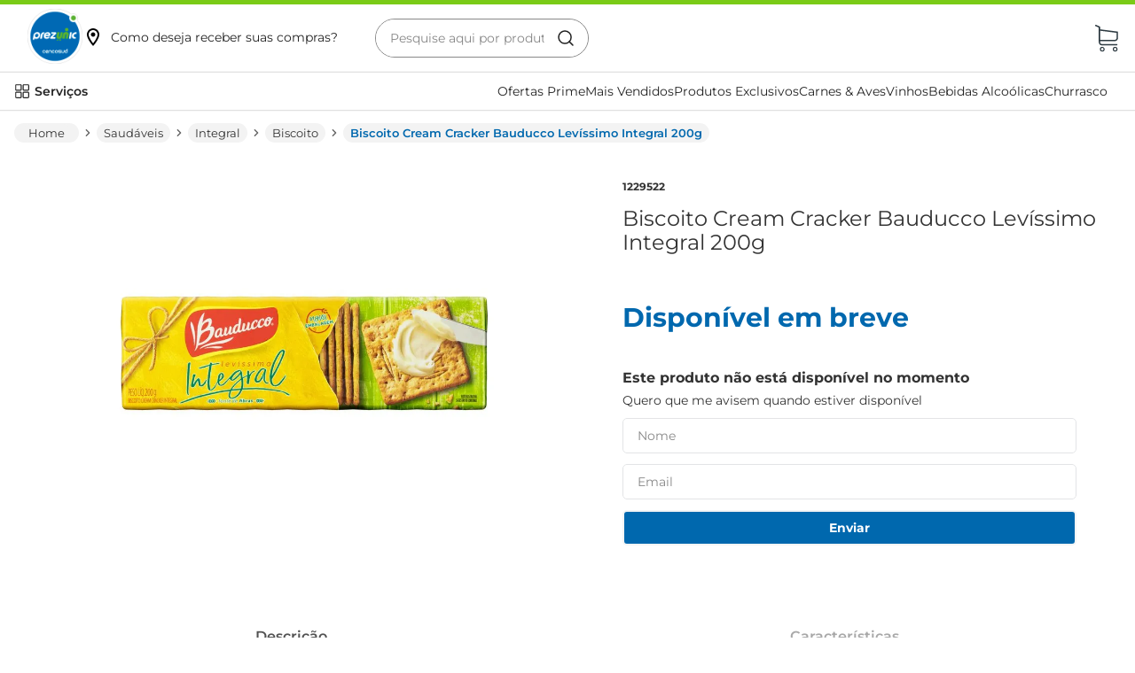

--- FILE ---
content_type: image/svg+xml
request_url: https://prezunic.vtexassets.com/assets/vtex/assets-builder/prezunic.prezunic-store/7.2.20/logo-prezunic___cddf762e9bb79e2e52164812f61a30c5.svg
body_size: 11848
content:
<svg width="62" height="62" viewBox="0 0 62 62" fill="none" xmlns="http://www.w3.org/2000/svg" xmlns:xlink="http://www.w3.org/1999/xlink">
<rect width="62" height="62" fill="url(#pattern0)"/>
<defs>
<pattern id="pattern0" patternContentUnits="objectBoundingBox" width="1" height="1">
<use xlink:href="#image0_5825_4772" transform="scale(0.00675676)"/>
</pattern>
<image id="image0_5825_4772" width="148" height="148" xlink:href="[data-uri]"/>
</defs>
</svg>


--- FILE ---
content_type: text/javascript
request_url: https://cdn.cloud.weni.ai/webchat-latest.umd.js
body_size: 119478
content:
(function(){"use strict";try{if(typeof document<"u"){var e=document.createElement("style");e.appendChild(document.createTextNode('@import"https://fonts.googleapis.com/css2?family=Lato:wght@100;300;400;700;900&display=swap";.weni-widget .weni-icon{display:inline-flex;align-items:center;justify-content:center;-webkit-user-select:none;user-select:none;pointer-events:none;vertical-align:middle;fill:currentColor}.weni-widget .weni-icon--small{width:16px;height:16px}.weni-widget .weni-icon--medium{width:20px;height:20px}.weni-widget .weni-icon--large{width:24px;height:24px}.weni-widget .weni-icon--x-large{width:32px;height:32px}.weni-widget .weni-button{background-color:transparent;border:none;border-radius:8px;display:flex;align-items:center;gap:8px;font:700 14px/21px Lato,sans-serif;text-decoration:none;transition:background-color .1s ease;cursor:pointer;padding:8px 12px}.weni-widget .weni-button--only-icon{padding:8px}.weni-widget .weni-button--start-aligned{justify-content:flex-start}.weni-widget .weni-button--center-aligned{justify-content:center}.weni-widget .weni-button--end-aligned{justify-content:flex-end}.weni-widget .weni-button--large{padding:12px}.weni-widget .weni-button--small{padding:4px}.weni-widget .weni-button--primary,.weni-widget .weni-button--warning,.weni-widget .weni-button--attention{color:#fff}.weni-widget .weni-button--secondary,.weni-widget .weni-button--tertiary{color:#353945}.weni-widget .weni-button--primary{background-color:var(--weni-user-message-bubble-color)}.weni-widget .weni-button--primary.weni-button--enabled:hover,.weni-widget .weni-button--primary.weni-button--enabled.weni-button--hover-state{box-shadow:inset 0 46px #0000001a}.weni-widget .weni-button--primary.weni-button--enabled:active{box-shadow:inset 0 46px #0003}.weni-widget .weni-button--secondary{background-color:#fff;box-shadow:inset 0 0 0 1px #d6d9e1}.weni-widget .weni-button--secondary.weni-button--enabled:hover,.weni-widget .weni-button--secondary.weni-button--enabled.weni-button--hover-state{background-color:#f6f7f9}.weni-widget .weni-button--secondary.weni-button--enabled:active{background-color:#eceef2}.weni-widget .weni-button--tertiary{background-color:transparent}.weni-widget .weni-button--tertiary.weni-button--enabled:hover,.weni-widget .weni-button--tertiary.weni-button--enabled.weni-button--hover-state{background-color:#23262e1a}.weni-widget .weni-button--tertiary.weni-button--enabled:active{background-color:#23262e33}.weni-widget .weni-button--warning{background-color:#e53e3e;color:#fff}.weni-widget .weni-button--warning.weni-button--enabled:hover,.weni-widget .weni-button--warning.weni-button--enabled.weni-button--hover-state{background-color:#d32f2f}.weni-widget .weni-button--warning.weni-button--enabled:active{background-color:#b22323}.weni-widget .weni-button--attention{background-color:#c88d2a}.weni-widget .weni-button--attention.weni-button--enabled:hover,.weni-widget .weni-button--attention.weni-button--enabled.weni-button--hover-state{background-color:#ac6e22}.weni-widget .weni-button--attention.weni-button--enabled:active{background-color:#8a501e}.weni-widget .weni-button--disabled.weni-button--primary,.weni-widget .weni-button--disabled.weni-button--secondary,.weni-widget .weni-button--disabled.weni-button--tertiary,.weni-widget .weni-button--disabled.weni-button--warning,.weni-widget .weni-button--disabled.weni-button--attention{background-color:#eceef2;color:#b2b9c7;cursor:not-allowed}.weni-widget .weni-avatar{display:inline-flex;align-items:center;justify-content:center;background-color:#fff;color:#67738b;font-weight:500;-webkit-user-select:none;user-select:none;overflow:hidden;flex-shrink:0;position:relative}.weni-widget .weni-avatar--small{width:16px;height:16px;font-size:7.2px}.weni-widget .weni-avatar--medium{width:20px;height:20px;font-size:9px}.weni-widget .weni-avatar--large{width:24px;height:24px;font-size:10.8px}.weni-widget .weni-avatar--x-large{width:32px;height:32px;font-size:14.4px}.weni-widget .weni-avatar--full{width:100%;height:100%;font-size:45%}.weni-widget .weni-avatar--circle{border-radius:50%}.weni-widget .weni-avatar--square{border-radius:0}.weni-widget .weni-avatar--rounded{border-radius:8px}.weni-widget .weni-avatar__image{width:100%;height:100%;object-fit:cover;display:block}.weni-widget .weni-avatar__initials{display:flex;align-items:center;justify-content:center;text-transform:uppercase;line-height:1}.weni-widget .weni-chat-header{padding:12px 16px;display:flex;justify-content:space-between;align-items:center;background-color:var(--weni-header-bg-color)}.weni-widget .weni-chat-header__info{display:flex;align-items:center;gap:8px}.weni-widget .weni-chat-header__info .weni-chat-header__avatar{border-radius:100%;object-fit:cover}.weni-widget .weni-chat-header__info .weni-chat-header__title{font:700 14px/21px Lato,sans-serif;color:var(--weni-title-color)}.weni-widget .weni-chat-header__info .weni-chat-header__subtitle{font:400 12px/18px Lato,sans-serif;color:var(--weni-subtitle-color)}.weni-widget .weni-chat-header__actions{display:flex;align-items:center;gap:8px}.weni-widget .weni-thinking-indicator{display:flex;align-items:center;gap:4px}.weni-widget .weni-thinking-indicator__icon{transition:opacity .5s ease-in-out}.weni-widget .weni-thinking-indicator__icon--in{animation:thinking-fade-in .5s ease-in-out}.weni-widget .weni-thinking-indicator__icon--out{animation:thinking-fade-out .5s ease-in-out;opacity:0}.weni-widget .weni-thinking-indicator__text{font:400 12px/18px Lato,sans-serif;color:#67738b;white-space:nowrap;transition:opacity .5s ease-in-out}.weni-widget .weni-thinking-indicator__text--in{animation:thinking-fade-in .5s ease-in-out}.weni-widget .weni-thinking-indicator__text--out{animation:thinking-fade-out .5s ease-in-out;opacity:0}@keyframes thinking-fade-in{0%{opacity:0;transform:translateY(-4px)}to{opacity:1;transform:translateY(0)}}@keyframes thinking-fade-out{0%{opacity:1;transform:translateY(0)}to{opacity:0;transform:translateY(4px)}}@keyframes bubble-in-left{0%{opacity:0;transform:translate(-2px) scale(.8)}60%{transform:translate(2px) scale(1.02)}to{opacity:1;transform:translate(0) scale(1)}}@keyframes bubble-in-right{0%{opacity:0;transform:translate(2px) scale(.8)}60%{transform:translate(-2px) scale(1.02)}to{opacity:1;transform:translate(0) scale(1)}}.weni-widget .weni-message{position:relative;padding:12px;animation-duration:.3s;animation-timing-function:ease-out;animation-fill-mode:both}.weni-widget .weni-message__thinking-indicator{position:absolute;top:100%;left:0;margin-top:4px}.weni-widget .weni-message--image{padding:8px}.weni-widget .weni-message--incoming{background-color:#f6f7f9;border-radius:0 8px 8px;animation-name:bubble-in-left;transform-origin:top left}.weni-widget .weni-message--outgoing{background-color:var(--weni-main-color);border-radius:8px 0 8px 8px;animation-name:bubble-in-right;transform-origin:top right}.weni-widget .weni-message-audio{display:flex;align-items:center;gap:8px;width:100%}.weni-widget .weni-message-audio__progress-bar{position:relative;width:clamp(85px,100%,185px);height:4px;-webkit-appearance:none;-moz-appearance:none;appearance:none;outline:none;background:transparent;cursor:pointer}.weni-widget .weni-message-audio__progress-bar:before{content:"";position:absolute;left:0;width:var(--progress, 0%);height:100%;border-radius:16px;background:#454d5f}.weni-widget .weni-message-audio__progress-bar::-webkit-slider-runnable-track{width:100%;height:100%;border-radius:16px;background:#fff;border:none}.weni-widget .weni-message-audio__progress-bar::-webkit-slider-thumb{-webkit-appearance:none;-moz-appearance:none;appearance:none;margin-top:-3px;height:12px;width:12px;opacity:0;border-radius:100%;background:#454d5f;border:none;cursor:pointer}.weni-widget .weni-message-audio__progress-bar::-moz-range-track{width:100%;height:100%;border-radius:16px;background:#fff;border:none}.weni-widget .weni-message-audio__progress-bar::-moz-range-thumb{-webkit-appearance:none;-moz-appearance:none;appearance:none;margin-top:-3px;height:12px;width:12px;opacity:0;border-radius:100%;background:#454d5f;border:none;cursor:pointer}.weni-widget .weni-message-audio__progress-bar:disabled{opacity:.5;cursor:not-allowed}.weni-widget .weni-message-audio__time{font:500 14px/21px Lato,sans-serif;line-height:20px;color:#fff;font-variant-numeric:proportional-nums}.weni-widget .weni-message-document{display:flex;align-items:center;gap:8px}.weni-widget .weni-message-document__view{background-color:transparent;border:none;display:flex;font:700 14px/21px Lato,sans-serif;line-height:20px;cursor:pointer}.weni-widget .weni-message-document__view--outgoing{color:#fff}.weni-widget .weni-message-document__view--incoming{color:#353945}.weni-widget .weni-message-document__view:hover{text-decoration:underline}.weni-widget .weni-message-image{width:100%;height:auto;object-fit:cover}.weni-widget .weni-quick-replies{margin-top:8px;display:grid;gap:4px}.weni-widget .weni-list-message{margin-top:8px;display:grid}.weni-widget .weni-call-to-action{margin-top:8px;display:grid}.weni-widget .weni-message-text{font:400 12px/18px Lato,sans-serif}.weni-widget .weni-message-text--incoming{color:#353945}.weni-widget .weni-message-text--outgoing{color:#fff}.weni-widget .weni-message-text>*{max-width:100%;word-wrap:break-word;overflow-wrap:anywhere;text-wrap:auto}.weni-widget .weni-message-text p{margin:.5em 0}.weni-widget .weni-message-text p:first-child{margin-top:0}.weni-widget .weni-message-text p:last-child{margin-bottom:0}.weni-widget .weni-message-text a{color:inherit;text-decoration:underline}.weni-widget .weni-message-text a:hover{opacity:.8}.weni-widget .weni-message-text ul,.weni-widget .weni-message-text ol{margin:.5em 0;padding-left:1.5em}.weni-widget .weni-message-text li{margin:.25em 0}.weni-widget .weni-message-text__caret{display:inline-block;width:1px;height:1.2em;margin-left:-1px;background:currentColor;animation:caret-blink 1s step-end infinite;vertical-align:text-bottom}@keyframes caret-blink{50%{opacity:0}}.weni-widget .weni-typing-indicator-wrapper{display:flex;flex-direction:column;gap:8px}.weni-widget .weni-typing-indicator{padding:4px;display:flex;align-items:center;gap:4px}.weni-widget .weni-typing-indicator__dot{width:6px;height:6px;border-radius:100%;background-color:#454d5f;animation:typing-bounce 1.3s infinite ease-in-out both}.weni-widget .weni-typing-indicator__dot:nth-child(1){animation-delay:-.32s}.weni-widget .weni-typing-indicator__dot:nth-child(2){animation-delay:-.16s}.weni-widget .weni-typing-indicator__dot:nth-child(3){animation-delay:0s}@keyframes typing-bounce{0%,80%,to{transform:translateY(0);opacity:.7}40%{transform:translateY(-2px);opacity:1}}.weni-widget .weni-messages-list{padding:16px 8px;display:flex;flex-direction:column;gap:12px;height:100%;overflow:hidden auto}.weni-widget .weni-messages-list__avatar{grid-column:1/2}.weni-widget .weni-messages-list__message{width:fit-content}.weni-widget .weni-messages-list__message--incoming{grid-column:2/3;justify-self:flex-start}.weni-widget .weni-messages-list__message--outgoing{justify-self:flex-end}.weni-widget .weni-messages-list__direction-group{max-width:75%;display:grid;gap:4px}.weni-widget .weni-messages-list__direction-group--incoming{grid-template-columns:minmax(20px,auto) 1fr;align-self:flex-start}.weni-widget .weni-messages-list__direction-group--outgoing{align-self:flex-end}.weni-widget .weni-audio-recorder{outline:1px solid #D6D9E1;border-radius:8px;width:100%;height:36px;display:flex;align-items:center;justify-content:flex-end;gap:8px}.weni-widget .weni-audio-recorder__timer{display:flex;align-items:center;gap:8px;font:700 16px/22px Lato,sans-serif;color:#3b4151}.weni-widget .weni-audio-recorder__timer:before{content:"";width:8px;height:8px;background:#e53e3e;border-radius:100%;animation:pulse 1.2s infinite}@keyframes pulse{0%{opacity:1;transform:scale(1)}50%{opacity:.5;transform:scale(1.05)}to{opacity:1;transform:scale(1)}}.weni-widget .weni-camera-recording{width:100%;display:flex;flex-direction:column;gap:8px}.weni-widget .weni-camera-recording__video{max-height:300px;border-radius:8px}.weni-widget .weni-camera-recording__footer{display:flex;align-items:center;justify-content:flex-end;gap:4px}.weni-widget .weni-camera-recording__actions__close{margin-right:auto}.weni-widget .weni-input-box{padding:0 8px;display:flex;align-items:center;gap:4px}.weni-widget .weni-input-box .weni-input-box__textarea-container{position:relative;display:flex;flex:1}.weni-widget .weni-input-box .weni-input-box__textarea{height:36px;width:100%;padding:8px 16px;border-radius:8px;outline:1px solid #D6D9E1;font:400 14px/21px Lato,sans-serif;overflow:hidden;background-color:var(--weni-input-bg-color);color:var(--weni-input-font-color);resize:none}.weni-widget .weni-input-box .weni-input-box__textarea::placeholder{color:var(--weni-input-placeholder-color)}.weni-widget .weni-input-box .weni-input-box__textarea:focus-visible{outline:1px solid var(--weni-main-color)}.weni-widget .weni-input-box .weni-input-box__photo-icon{position:absolute;right:0;top:0}.weni-widget .weni-poweredby{padding:8px;display:flex;align-items:center;justify-content:center;text-decoration:none;background-color:#f6f7f9}.weni-widget .weni-poweredby__text{position:relative;font-size:10px;font-weight:400;color:#b2b9c7;text-align:center;line-height:12px}.weni-widget .weni-poweredby__text:after{content:"";position:absolute;bottom:0;left:0;width:100%;height:1px;background-color:#b2b9c7}.weni-widget .weni-already-in-use{padding:16px 8px;display:flex;flex-direction:column;gap:8px;height:100%;overflow:hidden auto;text-align:center;align-items:center;justify-content:center}.weni-widget .weni-already-in-use__title{font:500 14px/21px Lato,sans-serif;color:#353945}.weni-widget .weni-already-in-use__description{font:400 14px/21px Lato,sans-serif;color:#67738b}.weni-widget .weni-already-in-use__actions{display:flex;gap:8px}.weni-widget .weni-view-list-message{padding:8px;display:flex;gap:8px;flex-direction:column;height:100%;overflow:hidden auto}.weni-widget .weni-view-list-message__options{display:flex;flex-direction:column;gap:4px;overflow:auto}.weni-widget .weni-view-list-message__instruction{text-align:center;font:400 12px/18px Lato,sans-serif;color:#67738b}.weni-widget .weni-view-list-message__footer{margin-top:auto;display:grid;gap:8px;grid-template-columns:repeat(2,1fr)}.weni-widget .weni-chat{-webkit-animation-delay:0;-webkit-animation-duration:.25s;-webkit-animation-name:weni-expand-in;-webkit-animation-fill-mode:forwards;-moz-animation-delay:0;-moz-animation-duration:.25s;-moz-animation-name:weni-expand-in;-moz-animation-fill-mode:forwards;animation-delay:0;animation-duration:.25s;animation-name:weni-expand-in;animation-fill-mode:forwards;width:var(--widgetWidth);height:var(--widgetHeight);background:#fff;border-radius:12px;box-shadow:0 4px 16px #00000029;display:flex;flex-direction:column;overflow:hidden}.weni-widget .weni-chat--closing{-webkit-animation-delay:0;-webkit-animation-duration:.25s;-webkit-animation-name:weni-expand-out;-webkit-animation-fill-mode:forwards;-moz-animation-delay:0;-moz-animation-duration:.25s;-moz-animation-name:weni-expand-out;-moz-animation-fill-mode:forwards;animation-delay:0;animation-duration:.25s;animation-name:weni-expand-out;animation-fill-mode:forwards}.weni-widget .weni-chat--disabled-animation{animation:none}.weni-widget .weni-chat__footer{display:flex;flex-direction:column;gap:8px}.weni-widget--fullscreen .weni-chat{border-radius:0;position:fixed;width:100%;height:100%}.weni-widget .weni-badge--variant-primary{font:400 12px/18px Lato,sans-serif;background-color:#e53e3e;color:#fff;border-radius:100%;width:26px;height:26px;display:flex;align-items:center;justify-content:center;pointer-events:none}.weni-widget .weni-badge--entering{-webkit-animation-delay:0;-webkit-animation-duration:.25s;-webkit-animation-name:weni-expand-in-center;-webkit-animation-fill-mode:forwards;-moz-animation-delay:0;-moz-animation-duration:.25s;-moz-animation-name:weni-expand-in-center;-moz-animation-fill-mode:forwards;animation-delay:0;animation-duration:.25s;animation-name:weni-expand-in-center;animation-fill-mode:forwards}.weni-widget .weni-badge--leaving{-webkit-animation-delay:0;-webkit-animation-duration:.25s;-webkit-animation-name:weni-expand-out-center;-webkit-animation-fill-mode:forwards;-moz-animation-delay:0;-moz-animation-duration:.25s;-moz-animation-name:weni-expand-out-center;-moz-animation-fill-mode:forwards;animation-delay:0;animation-duration:.25s;animation-name:weni-expand-out-center;animation-fill-mode:forwards}.weni-widget .weni-badge--pulse{-webkit-animation-delay:0;-webkit-animation-duration:.25s;-webkit-animation-name:weni-pulse;-webkit-animation-fill-mode:forwards;-moz-animation-delay:0;-moz-animation-duration:.25s;-moz-animation-name:weni-pulse;-moz-animation-fill-mode:forwards;animation-delay:0;animation-duration:.25s;animation-name:weni-pulse;animation-fill-mode:forwards}.weni-widget .weni-tooltip{display:flex;gap:4px;flex-direction:column;width:max-content;position:absolute;bottom:0;right:calc(100% + 12px);max-width:260px;background-color:#fff;border-radius:8px;padding:8px;box-shadow:0 4px 16px #00000029;-webkit-animation-delay:0;-webkit-animation-duration:.25s;-webkit-animation-name:weni-expand-in;-webkit-animation-fill-mode:forwards;-moz-animation-delay:0;-moz-animation-duration:.25s;-moz-animation-name:weni-expand-in;-moz-animation-fill-mode:forwards;animation-delay:0;animation-duration:.25s;animation-name:weni-expand-in;animation-fill-mode:forwards}.weni-widget .weni-tooltip:after{width:12px;height:12px;background-color:#fff;content:"";position:absolute;right:0;bottom:0;margin-right:-6px;margin-bottom:11px;transform:rotate(45deg);clip-path:polygon(100% 100%,100% 0%,0% 0%)}.weni-widget .weni-tooltip__header{display:flex;gap:8px;align-items:center;justify-content:space-between}.weni-widget .weni-tooltip__title{font:700 14px/21px Lato,sans-serif;color:#353945}.weni-widget .weni-launcher__container{position:relative}.weni-widget .weni-launcher__badge{position:absolute;top:-7px;right:-7px}.weni-widget .weni-launcher{min-height:var(--launcherHeight);min-width:var(--launcherWidth);height:var(--launcherHeight);width:var(--launcherWidth);padding:0;display:flex;align-items:center;justify-content:center;box-shadow:0 4px 16px #00000029;border:0;border-radius:100%;background-color:var(--launcherColor);overflow:hidden;cursor:pointer}.weni-widget .weni-launcher--hovering{-webkit-animation-delay:0;-webkit-animation-duration:.25s;-webkit-animation-name:weni-scale-hover-in;-webkit-animation-fill-mode:forwards;-moz-animation-delay:0;-moz-animation-duration:.25s;-moz-animation-name:weni-scale-hover-in;-moz-animation-fill-mode:forwards;animation-delay:0;animation-duration:.25s;animation-name:weni-scale-hover-in;animation-fill-mode:forwards}.weni-widget .weni-launcher--out-hovering,.weni-widget .weni-launcher:active{-webkit-animation-delay:0;-webkit-animation-duration:.25s;-webkit-animation-name:weni-scale-hover-out;-webkit-animation-fill-mode:forwards;-moz-animation-delay:0;-moz-animation-duration:.25s;-moz-animation-name:weni-scale-hover-out;-moz-animation-fill-mode:forwards;animation-delay:0;animation-duration:.25s;animation-name:weni-scale-hover-out;animation-fill-mode:forwards}.weni-widget .weni-launcher-icon--click-open{-webkit-animation-delay:0;-webkit-animation-duration:.25s;-webkit-animation-name:weni-rotation-rl;-webkit-animation-fill-mode:forwards;-moz-animation-delay:0;-moz-animation-duration:.25s;-moz-animation-name:weni-rotation-rl;-moz-animation-fill-mode:forwards;animation-delay:0;animation-duration:.25s;animation-name:weni-rotation-rl;animation-fill-mode:forwards}.weni-widget .weni-launcher-icon--click-close{-webkit-animation-delay:0;-webkit-animation-duration:.25s;-webkit-animation-name:weni-rotation-lr;-webkit-animation-fill-mode:forwards;-moz-animation-delay:0;-moz-animation-duration:.25s;-moz-animation-name:weni-rotation-lr;-moz-animation-fill-mode:forwards;animation-delay:0;animation-duration:.25s;animation-name:weni-rotation-lr;animation-fill-mode:forwards}@-webkit-keyframes weni-rotation-lr{0%{transform:rotate(-45deg)}to{transform:rotate(0)}}@-moz-keyframes weni-rotation-lr{0%{transform:rotate(-45deg)}to{transform:rotate(0)}}@keyframes weni-rotation-lr{0%{transform:rotate(-45deg)}to{transform:rotate(0)}}@-webkit-keyframes weni-rotation-rl{0%{transform:rotate(45deg)}to{transform:rotate(0)}}@-moz-keyframes weni-rotation-rl{0%{transform:rotate(45deg)}to{transform:rotate(0)}}@keyframes weni-rotation-rl{0%{transform:rotate(45deg)}to{transform:rotate(0)}}@-webkit-keyframes weni-slide-in{0%{opacity:0;transform:translateY(10px)}to{opacity:1;transform:translateY(0)}}@-moz-keyframes weni-slide-in{0%{opacity:0;transform:translateY(10px)}to{opacity:1;transform:translateY(0)}}@keyframes weni-slide-in{0%{opacity:0;transform:translateY(10px)}to{opacity:1;transform:translateY(0)}}@-webkit-keyframes weni-slide-out{0%{opacity:1;transform:translateY(0)}to{opacity:0;transform:translateY(10px)}}@-moz-keyframes weni-slide-out{0%{opacity:1;transform:translateY(0)}to{opacity:0;transform:translateY(10px)}}@keyframes weni-slide-out{0%{opacity:1;transform:translateY(0)}to{opacity:0;transform:translateY(10px)}}@-webkit-keyframes weni-expand-in{0%{opacity:0;transform:scale(0);transform-origin:bottom right}to{opacity:1;transform:scale(1);transform-origin:bottom right}}@-moz-keyframes weni-expand-in{0%{opacity:0;transform:scale(0);transform-origin:bottom right}to{opacity:1;transform:scale(1);transform-origin:bottom right}}@keyframes weni-expand-in{0%{opacity:0;transform:scale(0);transform-origin:bottom right}to{opacity:1;transform:scale(1);transform-origin:bottom right}}@-webkit-keyframes weni-expand-in-center{0%{opacity:0;transform:scale(0);transform-origin:center}to{opacity:1;transform:scale(1);transform-origin:center}}@-moz-keyframes weni-expand-in-center{0%{opacity:0;transform:scale(0);transform-origin:center}to{opacity:1;transform:scale(1);transform-origin:center}}@keyframes weni-expand-in-center{0%{opacity:0;transform:scale(0);transform-origin:center}to{opacity:1;transform:scale(1);transform-origin:center}}@-webkit-keyframes weni-expand-out-center{0%{opacity:0;transform:scale(1);transform-origin:center}to{opacity:1;transform:scale(0);transform-origin:center}}@-moz-keyframes weni-expand-out-center{0%{opacity:0;transform:scale(1);transform-origin:center}to{opacity:1;transform:scale(0);transform-origin:center}}@keyframes weni-expand-out-center{0%{opacity:0;transform:scale(1);transform-origin:center}to{opacity:1;transform:scale(0);transform-origin:center}}@-webkit-keyframes weni-pulse{0%{transform:scale(1);transform-origin:center}70%{transform:scale(1.1);transform-origin:center}to{transform:scale(1);transform-origin:center}}@-moz-keyframes weni-pulse{0%{transform:scale(1);transform-origin:center}70%{transform:scale(1.1);transform-origin:center}to{transform:scale(1);transform-origin:center}}@keyframes weni-pulse{0%{transform:scale(1);transform-origin:center}70%{transform:scale(1.1);transform-origin:center}to{transform:scale(1);transform-origin:center}}@-webkit-keyframes weni-expand-out{0%{opacity:1;transform:scale(1);transform-origin:bottom right}to{opacity:0;transform:scale(0);transform-origin:bottom right}}@-moz-keyframes weni-expand-out{0%{opacity:1;transform:scale(1);transform-origin:bottom right}to{opacity:0;transform:scale(0);transform-origin:bottom right}}@keyframes weni-expand-out{0%{opacity:1;transform:scale(1);transform-origin:bottom right}to{opacity:0;transform:scale(0);transform-origin:bottom right}}@-webkit-keyframes weni-scale-hover-in{0%{transform:scale(1);transition:transform .25s cubic-bezier(.33,0,0,1)}to{transform:scale(1.1);transition:transform .25s cubic-bezier(.33,0,0,1)}}@-moz-keyframes weni-scale-hover-in{0%{transform:scale(1);transition:transform .25s cubic-bezier(.33,0,0,1)}to{transform:scale(1.1);transition:transform .25s cubic-bezier(.33,0,0,1)}}@keyframes weni-scale-hover-in{0%{transform:scale(1);transition:transform .25s cubic-bezier(.33,0,0,1)}to{transform:scale(1.1);transition:transform .25s cubic-bezier(.33,0,0,1)}}@-webkit-keyframes weni-scale-hover-out{0%{transform:scale(1.1);transition:transform .25s cubic-bezier(.33,0,0,1)}to{transform:scale(1);transition:transform .25s cubic-bezier(.33,0,0,1)}}@-moz-keyframes weni-scale-hover-out{0%{transform:scale(1.1);transition:transform .25s cubic-bezier(.33,0,0,1)}to{transform:scale(1);transition:transform .25s cubic-bezier(.33,0,0,1)}}@keyframes weni-scale-hover-out{0%{transform:scale(1.1);transition:transform .25s cubic-bezier(.33,0,0,1)}to{transform:scale(1);transition:transform .25s cubic-bezier(.33,0,0,1)}}.weni-widget{z-index:9999;position:fixed;right:0;bottom:0;padding:0 12px 12px 0;display:flex;flex-direction:column;align-items:flex-end;justify-content:flex-end;gap:12px;-webkit-animation-delay:0;-webkit-animation-duration:.25s;-webkit-animation-name:weni-slide-in;-webkit-animation-fill-mode:forwards;-moz-animation-delay:0;-moz-animation-duration:.25s;-moz-animation-name:weni-slide-in;-moz-animation-fill-mode:forwards;animation-delay:0;animation-duration:.25s;animation-name:weni-slide-in;animation-fill-mode:forwards}.weni-widget--disabled-animation{animation:none}.weni-widget--fullscreen{padding:0;width:100%;height:100%}:root{--weni-main-color: #00A49F;--weni-title-color: #ffffff;--weni-subtitle-color: #ffffff;--weni-header-bg-color: var(--weni-main-color);--weni-chat-bg-color: #ffffff;--weni-widget-height: 65vh;--weni-widget-width: 360px;--weni-launcher-color: var(--weni-main-color);--weni-launcher-height: 60px;--weni-launcher-width: 60px;--weni-input-bg-color: #ffffff;--weni-input-font-color: #353945;--weni-input-placeholder-color: #B2B9C7;--weni-user-message-bubble-color: var(--weni-main-color);--weni-user-message-text-color: #ffffff;--weni-bot-message-bubble-color: #F6F7F9;--weni-bot-message-text-color: #000000;--weni-fullscreen-bot-message-bubble-color: rgba(0, 0, 0, 0);--weni-quick-replies-font-color: var(--weni-main-color);--weni-quick-replies-bg-color: transparent;--weni-quick-replies-border-color: var(--weni-main-color);--weni-quick-replies-border-width: 1px;--weni-suggestions-bg-color: #ECEEF2;--weni-suggestions-separator-color: #D6D9E1;--weni-suggestions-font-color: #8893A8;--weni-suggestions-hover-font-color: #1B4F89;--titleColor: var(--weni-title-color);--subtitleColor: var(--weni-subtitle-color);--headerBackgroundColor: var(--weni-header-bg-color);--chatBackgroundColor: var(--weni-chat-bg-color);--inputBackgroundColor: var(--weni-input-bg-color);--inputFontColor: var(--weni-input-font-color);--inputPlaceholderColor: var(--weni-input-placeholder-color);--userMessageBubbleColor: var(--weni-user-message-bubble-color);--userMessageTextColor: var(--weni-user-message-text-color);--botMessageBubbleColor: var(--weni-bot-message-bubble-color);--botMessageTextColor: var(--weni-bot-message-text-color);--widgetHeight: var(--weni-widget-height);--widgetWidth: var(--weni-widget-width);--launcherHeight: var(--weni-launcher-height);--launcherWidth: var(--weni-launcher-width);--launcherColor: var(--weni-launcher-color);--quickRepliesFontColor: var(--weni-quick-replies-font-color);--quickRepliesBackgroundColor: var(--weni-quick-replies-bg-color);--quickRepliesBorderColor: var(--weni-quick-replies-border-color);--quickRepliesBorderWidth: var(--weni-quick-replies-border-width);--fullScreenBotMessageBubbleColor: var(--weni-fullscreen-bot-message-bubble-color);--suggestionsBackgroundColor: var(--weni-suggestions-bg-color);--suggestionsSeparatorColor: var(--weni-suggestions-separator-color);--suggestionsFontColor: var(--weni-suggestions-font-color);--suggestionsHoverFontColor: var(--weni-suggestions-hover-font-color);--black: #000;--white: #fff;--gray-50: #F6F7F9;--gray-100: #ECEEF2;--gray-200: #D6D9E1;--gray-300: #B2B9C7;--gray-400: #8893A8;--gray-500: #67738B;--gray-600: #545E75;--gray-700: #454D5F;--gray-800: #3B4151;--gray-900: #353945;--gray-950: #23262E;--teal-50: #EFFEFC;--teal-100: #C7FFF7;--teal-200: #90FFEF;--teal-300: #51F7E7;--teal-400: #1DE4D7;--teal-500: #04C8BD;--teal-600: #00A49F;--teal-700: #05807D;--teal-800: #0A6564;--teal-900: #0D5453;--teal-950: #003133;--green-50: #F0F9F3;--green-100: #DAF1E0;--green-200: #B7E3C6;--green-300: #88CDA4;--green-400: #56B17E;--green-500: #38A169;--green-600: #24774C;--green-700: #1D5F3F;--green-800: #194C34;--green-900: #153F2C;--green-950: #0B2318;--blue-50: #F2F7FD;--blue-100: #E5EEF9;--blue-200: #C4DBF3;--blue-300: #90BDE9;--blue-400: #559BDB;--blue-500: #3182CE;--blue-600: #2062A9;--blue-700: #1B4F89;--blue-800: #1A4472;--blue-900: #1B3A5F;--blue-950: #12253F;--purple-50: #F6F5FD;--purple-100: #EEECFB;--purple-200: #DFDCF8;--purple-300: #C7BFF3;--purple-400: #AA9BEA;--purple-500: #8D72E0;--purple-600: #805AD5;--purple-700: #6B41C0;--purple-800: #5A36A1;--purple-900: #4B2E84;--purple-950: #2E1C59;--red-50: #FDF3F3;--red-100: #FDE3E3;--red-200: #FCCCCC;--red-300: #F8A9A9;--red-400: #F27777;--red-500: #E53E3E;--red-600: #D32F2F;--red-700: #B22323;--red-800: #932121;--red-900: #7A2222;--red-950: #420D0D;--orange-50: #FDF8EF;--orange-100: #FBEED9;--orange-200: #F7DAB1;--orange-300: #F1C080;--orange-400: #EB9D4C;--orange-500: #E5812A;--orange-600: #DD6B20;--orange-700: #B2501C;--orange-800: #8E401E;--orange-900: #73361B;--orange-950: #3E1A0C;--yellow-50: #FBF7EB;--yellow-100: #F5EDCC;--yellow-200: #EDD89B;--yellow-300: #E2BC62;--yellow-400: #D69E2E;--yellow-500: #C88D2A;--yellow-600: #AC6E22;--yellow-700: #8A501E;--yellow-800: #734120;--yellow-900: #633720;--yellow-950: #391B0F;--bg-base: #fff;--bg-soft: #F6F7F9;--bg-muted: #ECEEF2;--bg-active: #00A49F;--bg-info: #F2F7FD;--bg-success: #F0F9F3;--bg-warning: #FBF7EB;--bg-critical: #FDF3F3;--fg-base: #67738B;--fg-muted: #B2B9C7;--fg-emphasized: #353945;--fg-inverted: #fff;--fg-active: #00A49F;--fg-info: #3182CE;--fg-success: #38A169;--fg-warning: #C88D2A;--fg-critical: #E53E3E;--border-base: #D6D9E1;--border-soft: #ECEEF2;--border-muted: #D6D9E1;--border-emphasized: #8893A8;--border-active: #00A49F;--border-info: #90BDE9;--border-success: #88CDA4;--border-warning: #E2BC62;--border-critical: #F8A9A9}.weni-widget *,.weni-widget *:before,.weni-widget *:after{box-sizing:border-box}.weni-widget *{margin:0;padding:0;border:0;transition:outline .1s ease}.weni-widget *:focus-visible{outline:1px solid var(--weni-launcher-color)}@media (prefers-reduced-motion: no-preference){.weni-widget{interpolate-size:allow-keywords}}.weni-widget{line-height:1.5;text-rendering:optimizeLegibility;-webkit-font-smoothing:antialiased}.weni-widget ol,.weni-widget ul{list-style:none}.weni-widget img,.weni-widget picture,.weni-widget video,.weni-widget canvas,.weni-widget svg{display:block;max-width:100%}.weni-widget input,.weni-widget button,.weni-widget textarea,.weni-widget select{font:inherit}.weni-widget p,.weni-widget h1,.weni-widget h2,.weni-widget h3,.weni-widget h4,.weni-widget h5,.weni-widget h6{font:400 14px/21px Lato,sans-serif;overflow-wrap:break-word}.weni-widget p{text-wrap:pretty}.weni-widget h1,.weni-widget h2,.weni-widget h3,.weni-widget h4,.weni-widget h5,.weni-widget h6{text-wrap:balance}.weni-widget table{border-collapse:collapse;border-spacing:0}')),document.head.appendChild(e)}}catch(i){console.error("vite-plugin-css-injected-by-js",i)}})();
(function(Ke,He){typeof exports=="object"&&typeof module<"u"?module.exports=He():typeof define=="function"&&define.amd?define(He):(Ke=typeof globalThis<"u"?globalThis:Ke||self,Ke.WebChat=He())})(this,function(){"use strict";var m8=Object.defineProperty;var y8=(Ke,He,Pt)=>He in Ke?m8(Ke,He,{enumerable:!0,configurable:!0,writable:!0,value:Pt}):Ke[He]=Pt;var te=(Ke,He,Pt)=>y8(Ke,typeof He!="symbol"?He+"":He,Pt);var io;function Ke(t){return t&&t.__esModule&&Object.prototype.hasOwnProperty.call(t,"default")?t.default:t}var He={exports:{}},Pt={},Su={exports:{}},G={};/**
 * @license React
 * react.production.min.js
 *
 * Copyright (c) Facebook, Inc. and its affiliates.
 *
 * This source code is licensed under the MIT license found in the
 * LICENSE file in the root directory of this source tree.
 */var Tr=Symbol.for("react.element"),$p=Symbol.for("react.portal"),zp=Symbol.for("react.fragment"),jp=Symbol.for("react.strict_mode"),Up=Symbol.for("react.profiler"),Hp=Symbol.for("react.provider"),Bp=Symbol.for("react.context"),Gp=Symbol.for("react.forward_ref"),Wp=Symbol.for("react.suspense"),Vp=Symbol.for("react.memo"),Qp=Symbol.for("react.lazy"),Eu=Symbol.iterator;function Zp(t){return t===null||typeof t!="object"?null:(t=Eu&&t[Eu]||t["@@iterator"],typeof t=="function"?t:null)}var Tu={isMounted:function(){return!1},enqueueForceUpdate:function(){},enqueueReplaceState:function(){},enqueueSetState:function(){}},xu=Object.assign,_u={};function Fn(t,e,n){this.props=t,this.context=e,this.refs=_u,this.updater=n||Tu}Fn.prototype.isReactComponent={},Fn.prototype.setState=function(t,e){if(typeof t!="object"&&typeof t!="function"&&t!=null)throw Error("setState(...): takes an object of state variables to update or a function which returns an object of state variables.");this.updater.enqueueSetState(this,t,e,"setState")},Fn.prototype.forceUpdate=function(t){this.updater.enqueueForceUpdate(this,t,"forceUpdate")};function ku(){}ku.prototype=Fn.prototype;function po(t,e,n){this.props=t,this.context=e,this.refs=_u,this.updater=n||Tu}var go=po.prototype=new ku;go.constructor=po,xu(go,Fn.prototype),go.isPureReactComponent=!0;var Cu=Array.isArray,Ru=Object.prototype.hasOwnProperty,mo={current:null},Au={key:!0,ref:!0,__self:!0,__source:!0};function Nu(t,e,n){var r,s={},i=null,o=null;if(e!=null)for(r in e.ref!==void 0&&(o=e.ref),e.key!==void 0&&(i=""+e.key),e)Ru.call(e,r)&&!Au.hasOwnProperty(r)&&(s[r]=e[r]);var a=arguments.length-2;if(a===1)s.children=n;else if(1<a){for(var l=Array(a),u=0;u<a;u++)l[u]=arguments[u+2];s.children=l}if(t&&t.defaultProps)for(r in a=t.defaultProps,a)s[r]===void 0&&(s[r]=a[r]);return{$$typeof:Tr,type:t,key:i,ref:o,props:s,_owner:mo.current}}function Kp(t,e){return{$$typeof:Tr,type:t.type,key:e,ref:t.ref,props:t.props,_owner:t._owner}}function yo(t){return typeof t=="object"&&t!==null&&t.$$typeof===Tr}function Yp(t){var e={"=":"=0",":":"=2"};return"$"+t.replace(/[=:]/g,function(n){return e[n]})}var Ou=/\/+/g;function vo(t,e){return typeof t=="object"&&t!==null&&t.key!=null?Yp(""+t.key):e.toString(36)}function Ns(t,e,n,r,s){var i=typeof t;(i==="undefined"||i==="boolean")&&(t=null);var o=!1;if(t===null)o=!0;else switch(i){case"string":case"number":o=!0;break;case"object":switch(t.$$typeof){case Tr:case $p:o=!0}}if(o)return o=t,s=s(o),t=r===""?"."+vo(o,0):r,Cu(s)?(n="",t!=null&&(n=t.replace(Ou,"$&/")+"/"),Ns(s,e,n,"",function(u){return u})):s!=null&&(yo(s)&&(s=Kp(s,n+(!s.key||o&&o.key===s.key?"":(""+s.key).replace(Ou,"$&/")+"/")+t)),e.push(s)),1;if(o=0,r=r===""?".":r+":",Cu(t))for(var a=0;a<t.length;a++){i=t[a];var l=r+vo(i,a);o+=Ns(i,e,n,l,s)}else if(l=Zp(t),typeof l=="function")for(t=l.call(t),a=0;!(i=t.next()).done;)i=i.value,l=r+vo(i,a++),o+=Ns(i,e,n,l,s);else if(i==="object")throw e=String(t),Error("Objects are not valid as a React child (found: "+(e==="[object Object]"?"object with keys {"+Object.keys(t).join(", ")+"}":e)+"). If you meant to render a collection of children, use an array instead.");return o}function Os(t,e,n){if(t==null)return t;var r=[],s=0;return Ns(t,r,"","",function(i){return e.call(n,i,s++)}),r}function Xp(t){if(t._status===-1){var e=t._result;e=e(),e.then(function(n){(t._status===0||t._status===-1)&&(t._status=1,t._result=n)},function(n){(t._status===0||t._status===-1)&&(t._status=2,t._result=n)}),t._status===-1&&(t._status=0,t._result=e)}if(t._status===1)return t._result.default;throw t._result}var De={current:null},Is={transition:null},Jp={ReactCurrentDispatcher:De,ReactCurrentBatchConfig:Is,ReactCurrentOwner:mo};function Iu(){throw Error("act(...) is not supported in production builds of React.")}G.Children={map:Os,forEach:function(t,e,n){Os(t,function(){e.apply(this,arguments)},n)},count:function(t){var e=0;return Os(t,function(){e++}),e},toArray:function(t){return Os(t,function(e){return e})||[]},only:function(t){if(!yo(t))throw Error("React.Children.only expected to receive a single React element child.");return t}},G.Component=Fn,G.Fragment=zp,G.Profiler=Up,G.PureComponent=po,G.StrictMode=jp,G.Suspense=Wp,G.__SECRET_INTERNALS_DO_NOT_USE_OR_YOU_WILL_BE_FIRED=Jp,G.act=Iu,G.cloneElement=function(t,e,n){if(t==null)throw Error("React.cloneElement(...): The argument must be a React element, but you passed "+t+".");var r=xu({},t.props),s=t.key,i=t.ref,o=t._owner;if(e!=null){if(e.ref!==void 0&&(i=e.ref,o=mo.current),e.key!==void 0&&(s=""+e.key),t.type&&t.type.defaultProps)var a=t.type.defaultProps;for(l in e)Ru.call(e,l)&&!Au.hasOwnProperty(l)&&(r[l]=e[l]===void 0&&a!==void 0?a[l]:e[l])}var l=arguments.length-2;if(l===1)r.children=n;else if(1<l){a=Array(l);for(var u=0;u<l;u++)a[u]=arguments[u+2];r.children=a}return{$$typeof:Tr,type:t.type,key:s,ref:i,props:r,_owner:o}},G.createContext=function(t){return t={$$typeof:Bp,_currentValue:t,_currentValue2:t,_threadCount:0,Provider:null,Consumer:null,_defaultValue:null,_globalName:null},t.Provider={$$typeof:Hp,_context:t},t.Consumer=t},G.createElement=Nu,G.createFactory=function(t){var e=Nu.bind(null,t);return e.type=t,e},G.createRef=function(){return{current:null}},G.forwardRef=function(t){return{$$typeof:Gp,render:t}},G.isValidElement=yo,G.lazy=function(t){return{$$typeof:Qp,_payload:{_status:-1,_result:t},_init:Xp}},G.memo=function(t,e){return{$$typeof:Vp,type:t,compare:e===void 0?null:e}},G.startTransition=function(t){var e=Is.transition;Is.transition={};try{t()}finally{Is.transition=e}},G.unstable_act=Iu,G.useCallback=function(t,e){return De.current.useCallback(t,e)},G.useContext=function(t){return De.current.useContext(t)},G.useDebugValue=function(){},G.useDeferredValue=function(t){return De.current.useDeferredValue(t)},G.useEffect=function(t,e){return De.current.useEffect(t,e)},G.useId=function(){return De.current.useId()},G.useImperativeHandle=function(t,e,n){return De.current.useImperativeHandle(t,e,n)},G.useInsertionEffect=function(t,e){return De.current.useInsertionEffect(t,e)},G.useLayoutEffect=function(t,e){return De.current.useLayoutEffect(t,e)},G.useMemo=function(t,e){return De.current.useMemo(t,e)},G.useReducer=function(t,e,n){return De.current.useReducer(t,e,n)},G.useRef=function(t){return De.current.useRef(t)},G.useState=function(t){return De.current.useState(t)},G.useSyncExternalStore=function(t,e,n){return De.current.useSyncExternalStore(t,e,n)},G.useTransition=function(){return De.current.useTransition()},G.version="18.3.1",Su.exports=G;var E=Su.exports;const eg=Ke(E);/**
 * @license React
 * react-jsx-runtime.production.min.js
 *
 * Copyright (c) Facebook, Inc. and its affiliates.
 *
 * This source code is licensed under the MIT license found in the
 * LICENSE file in the root directory of this source tree.
 */var tg=E,ng=Symbol.for("react.element"),rg=Symbol.for("react.fragment"),sg=Object.prototype.hasOwnProperty,ig=tg.__SECRET_INTERNALS_DO_NOT_USE_OR_YOU_WILL_BE_FIRED.ReactCurrentOwner,og={key:!0,ref:!0,__self:!0,__source:!0};function Pu(t,e,n){var r,s={},i=null,o=null;n!==void 0&&(i=""+n),e.key!==void 0&&(i=""+e.key),e.ref!==void 0&&(o=e.ref);for(r in e)sg.call(e,r)&&!og.hasOwnProperty(r)&&(s[r]=e[r]);if(t&&t.defaultProps)for(r in e=t.defaultProps,e)s[r]===void 0&&(s[r]=e[r]);return{$$typeof:ng,type:t,key:i,ref:o,props:s,_owner:ig.current}}Pt.Fragment=rg,Pt.jsx=Pu,Pt.jsxs=Pu,He.exports=Pt;var x=He.exports,wo={},Lu={exports:{}},Ye={},Mu={exports:{}},Du={};/**
 * @license React
 * scheduler.production.min.js
 *
 * Copyright (c) Facebook, Inc. and its affiliates.
 *
 * This source code is licensed under the MIT license found in the
 * LICENSE file in the root directory of this source tree.
 */(function(t){function e(P,$){var z=P.length;P.push($);e:for(;0<z;){var N=z-1>>>1,Q=P[N];if(0<s(Q,$))P[N]=$,P[z]=Q,z=N;else break e}}function n(P){return P.length===0?null:P[0]}function r(P){if(P.length===0)return null;var $=P[0],z=P.pop();if(z!==$){P[0]=z;e:for(var N=0,Q=P.length,Y=Q>>>1;N<Y;){var rt=2*(N+1)-1,ee=P[rt],st=rt+1,yn=P[st];if(0>s(ee,z))st<Q&&0>s(yn,ee)?(P[N]=yn,P[st]=z,N=st):(P[N]=ee,P[rt]=z,N=rt);else if(st<Q&&0>s(yn,z))P[N]=yn,P[st]=z,N=st;else break e}}return $}function s(P,$){var z=P.sortIndex-$.sortIndex;return z!==0?z:P.id-$.id}if(typeof performance=="object"&&typeof performance.now=="function"){var i=performance;t.unstable_now=function(){return i.now()}}else{var o=Date,a=o.now();t.unstable_now=function(){return o.now()-a}}var l=[],u=[],c=1,d=null,f=3,p=!1,m=!1,S=!1,k=typeof setTimeout=="function"?setTimeout:null,y=typeof clearTimeout=="function"?clearTimeout:null,h=typeof setImmediate<"u"?setImmediate:null;typeof navigator<"u"&&navigator.scheduling!==void 0&&navigator.scheduling.isInputPending!==void 0&&navigator.scheduling.isInputPending.bind(navigator.scheduling);function g(P){for(var $=n(u);$!==null;){if($.callback===null)r(u);else if($.startTime<=P)r(u),$.sortIndex=$.expirationTime,e(l,$);else break;$=n(u)}}function _(P){if(S=!1,g(P),!m)if(n(l)!==null)m=!0,he(C);else{var $=n(u);$!==null&&ye(_,$.startTime-P)}}function C(P,$){m=!1,S&&(S=!1,y(L),L=-1),p=!0;var z=f;try{for(g($),d=n(l);d!==null&&(!(d.expirationTime>$)||P&&!V());){var N=d.callback;if(typeof N=="function"){d.callback=null,f=d.priorityLevel;var Q=N(d.expirationTime<=$);$=t.unstable_now(),typeof Q=="function"?d.callback=Q:d===n(l)&&r(l),g($)}else r(l);d=n(l)}if(d!==null)var Y=!0;else{var rt=n(u);rt!==null&&ye(_,rt.startTime-$),Y=!1}return Y}finally{d=null,f=z,p=!1}}var I=!1,O=null,L=-1,F=5,q=-1;function V(){return!(t.unstable_now()-q<F)}function B(){if(O!==null){var P=t.unstable_now();q=P;var $=!0;try{$=O(!0,P)}finally{$?U():(I=!1,O=null)}}else I=!1}var U;if(typeof h=="function")U=function(){h(B)};else if(typeof MessageChannel<"u"){var H=new MessageChannel,re=H.port2;H.port1.onmessage=B,U=function(){re.postMessage(null)}}else U=function(){k(B,0)};function he(P){O=P,I||(I=!0,U())}function ye(P,$){L=k(function(){P(t.unstable_now())},$)}t.unstable_IdlePriority=5,t.unstable_ImmediatePriority=1,t.unstable_LowPriority=4,t.unstable_NormalPriority=3,t.unstable_Profiling=null,t.unstable_UserBlockingPriority=2,t.unstable_cancelCallback=function(P){P.callback=null},t.unstable_continueExecution=function(){m||p||(m=!0,he(C))},t.unstable_forceFrameRate=function(P){0>P||125<P?console.error("forceFrameRate takes a positive int between 0 and 125, forcing frame rates higher than 125 fps is not supported"):F=0<P?Math.floor(1e3/P):5},t.unstable_getCurrentPriorityLevel=function(){return f},t.unstable_getFirstCallbackNode=function(){return n(l)},t.unstable_next=function(P){switch(f){case 1:case 2:case 3:var $=3;break;default:$=f}var z=f;f=$;try{return P()}finally{f=z}},t.unstable_pauseExecution=function(){},t.unstable_requestPaint=function(){},t.unstable_runWithPriority=function(P,$){switch(P){case 1:case 2:case 3:case 4:case 5:break;default:P=3}var z=f;f=P;try{return $()}finally{f=z}},t.unstable_scheduleCallback=function(P,$,z){var N=t.unstable_now();switch(typeof z=="object"&&z!==null?(z=z.delay,z=typeof z=="number"&&0<z?N+z:N):z=N,P){case 1:var Q=-1;break;case 2:Q=250;break;case 5:Q=1073741823;break;case 4:Q=1e4;break;default:Q=5e3}return Q=z+Q,P={id:c++,callback:$,priorityLevel:P,startTime:z,expirationTime:Q,sortIndex:-1},z>N?(P.sortIndex=z,e(u,P),n(l)===null&&P===n(u)&&(S?(y(L),L=-1):S=!0,ye(_,z-N))):(P.sortIndex=Q,e(l,P),m||p||(m=!0,he(C))),P},t.unstable_shouldYield=V,t.unstable_wrapCallback=function(P){var $=f;return function(){var z=f;f=$;try{return P.apply(this,arguments)}finally{f=z}}}})(Du),Mu.exports=Du;var ag=Mu.exports;/**
 * @license React
 * react-dom.production.min.js
 *
 * Copyright (c) Facebook, Inc. and its affiliates.
 *
 * This source code is licensed under the MIT license found in the
 * LICENSE file in the root directory of this source tree.
 */var lg=E,Xe=ag;function R(t){for(var e="https://reactjs.org/docs/error-decoder.html?invariant="+t,n=1;n<arguments.length;n++)e+="&args[]="+encodeURIComponent(arguments[n]);return"Minified React error #"+t+"; visit "+e+" for the full message or use the non-minified dev environment for full errors and additional helpful warnings."}var qu=new Set,xr={};function vn(t,e){bn(t,e),bn(t+"Capture",e)}function bn(t,e){for(xr[t]=e,t=0;t<e.length;t++)qu.add(e[t])}var Lt=!(typeof window>"u"||typeof window.document>"u"||typeof window.document.createElement>"u"),So=Object.prototype.hasOwnProperty,ug=/^[:A-Z_a-z\u00C0-\u00D6\u00D8-\u00F6\u00F8-\u02FF\u0370-\u037D\u037F-\u1FFF\u200C-\u200D\u2070-\u218F\u2C00-\u2FEF\u3001-\uD7FF\uF900-\uFDCF\uFDF0-\uFFFD][:A-Z_a-z\u00C0-\u00D6\u00D8-\u00F6\u00F8-\u02FF\u0370-\u037D\u037F-\u1FFF\u200C-\u200D\u2070-\u218F\u2C00-\u2FEF\u3001-\uD7FF\uF900-\uFDCF\uFDF0-\uFFFD\-.0-9\u00B7\u0300-\u036F\u203F-\u2040]*$/,Fu={},bu={};function cg(t){return So.call(bu,t)?!0:So.call(Fu,t)?!1:ug.test(t)?bu[t]=!0:(Fu[t]=!0,!1)}function dg(t,e,n,r){if(n!==null&&n.type===0)return!1;switch(typeof e){case"function":case"symbol":return!0;case"boolean":return r?!1:n!==null?!n.acceptsBooleans:(t=t.toLowerCase().slice(0,5),t!=="data-"&&t!=="aria-");default:return!1}}function fg(t,e,n,r){if(e===null||typeof e>"u"||dg(t,e,n,r))return!0;if(r)return!1;if(n!==null)switch(n.type){case 3:return!e;case 4:return e===!1;case 5:return isNaN(e);case 6:return isNaN(e)||1>e}return!1}function qe(t,e,n,r,s,i,o){this.acceptsBooleans=e===2||e===3||e===4,this.attributeName=r,this.attributeNamespace=s,this.mustUseProperty=n,this.propertyName=t,this.type=e,this.sanitizeURL=i,this.removeEmptyString=o}var _e={};"children dangerouslySetInnerHTML defaultValue defaultChecked innerHTML suppressContentEditableWarning suppressHydrationWarning style".split(" ").forEach(function(t){_e[t]=new qe(t,0,!1,t,null,!1,!1)}),[["acceptCharset","accept-charset"],["className","class"],["htmlFor","for"],["httpEquiv","http-equiv"]].forEach(function(t){var e=t[0];_e[e]=new qe(e,1,!1,t[1],null,!1,!1)}),["contentEditable","draggable","spellCheck","value"].forEach(function(t){_e[t]=new qe(t,2,!1,t.toLowerCase(),null,!1,!1)}),["autoReverse","externalResourcesRequired","focusable","preserveAlpha"].forEach(function(t){_e[t]=new qe(t,2,!1,t,null,!1,!1)}),"allowFullScreen async autoFocus autoPlay controls default defer disabled disablePictureInPicture disableRemotePlayback formNoValidate hidden loop noModule noValidate open playsInline readOnly required reversed scoped seamless itemScope".split(" ").forEach(function(t){_e[t]=new qe(t,3,!1,t.toLowerCase(),null,!1,!1)}),["checked","multiple","muted","selected"].forEach(function(t){_e[t]=new qe(t,3,!0,t,null,!1,!1)}),["capture","download"].forEach(function(t){_e[t]=new qe(t,4,!1,t,null,!1,!1)}),["cols","rows","size","span"].forEach(function(t){_e[t]=new qe(t,6,!1,t,null,!1,!1)}),["rowSpan","start"].forEach(function(t){_e[t]=new qe(t,5,!1,t.toLowerCase(),null,!1,!1)});var Eo=/[\-:]([a-z])/g;function To(t){return t[1].toUpperCase()}"accent-height alignment-baseline arabic-form baseline-shift cap-height clip-path clip-rule color-interpolation color-interpolation-filters color-profile color-rendering dominant-baseline enable-background fill-opacity fill-rule flood-color flood-opacity font-family font-size font-size-adjust font-stretch font-style font-variant font-weight glyph-name glyph-orientation-horizontal glyph-orientation-vertical horiz-adv-x horiz-origin-x image-rendering letter-spacing lighting-color marker-end marker-mid marker-start overline-position overline-thickness paint-order panose-1 pointer-events rendering-intent shape-rendering stop-color stop-opacity strikethrough-position strikethrough-thickness stroke-dasharray stroke-dashoffset stroke-linecap stroke-linejoin stroke-miterlimit stroke-opacity stroke-width text-anchor text-decoration text-rendering underline-position underline-thickness unicode-bidi unicode-range units-per-em v-alphabetic v-hanging v-ideographic v-mathematical vector-effect vert-adv-y vert-origin-x vert-origin-y word-spacing writing-mode xmlns:xlink x-height".split(" ").forEach(function(t){var e=t.replace(Eo,To);_e[e]=new qe(e,1,!1,t,null,!1,!1)}),"xlink:actuate xlink:arcrole xlink:role xlink:show xlink:title xlink:type".split(" ").forEach(function(t){var e=t.replace(Eo,To);_e[e]=new qe(e,1,!1,t,"http://www.w3.org/1999/xlink",!1,!1)}),["xml:base","xml:lang","xml:space"].forEach(function(t){var e=t.replace(Eo,To);_e[e]=new qe(e,1,!1,t,"http://www.w3.org/XML/1998/namespace",!1,!1)}),["tabIndex","crossOrigin"].forEach(function(t){_e[t]=new qe(t,1,!1,t.toLowerCase(),null,!1,!1)}),_e.xlinkHref=new qe("xlinkHref",1,!1,"xlink:href","http://www.w3.org/1999/xlink",!0,!1),["src","href","action","formAction"].forEach(function(t){_e[t]=new qe(t,1,!1,t.toLowerCase(),null,!0,!0)});function xo(t,e,n,r){var s=_e.hasOwnProperty(e)?_e[e]:null;(s!==null?s.type!==0:r||!(2<e.length)||e[0]!=="o"&&e[0]!=="O"||e[1]!=="n"&&e[1]!=="N")&&(fg(e,n,s,r)&&(n=null),r||s===null?cg(e)&&(n===null?t.removeAttribute(e):t.setAttribute(e,""+n)):s.mustUseProperty?t[s.propertyName]=n===null?s.type===3?!1:"":n:(e=s.attributeName,r=s.attributeNamespace,n===null?t.removeAttribute(e):(s=s.type,n=s===3||s===4&&n===!0?"":""+n,r?t.setAttributeNS(r,e,n):t.setAttribute(e,n))))}var Mt=lg.__SECRET_INTERNALS_DO_NOT_USE_OR_YOU_WILL_BE_FIRED,Ps=Symbol.for("react.element"),$n=Symbol.for("react.portal"),zn=Symbol.for("react.fragment"),_o=Symbol.for("react.strict_mode"),ko=Symbol.for("react.profiler"),$u=Symbol.for("react.provider"),zu=Symbol.for("react.context"),Co=Symbol.for("react.forward_ref"),Ro=Symbol.for("react.suspense"),Ao=Symbol.for("react.suspense_list"),No=Symbol.for("react.memo"),Zt=Symbol.for("react.lazy"),ju=Symbol.for("react.offscreen"),Uu=Symbol.iterator;function _r(t){return t===null||typeof t!="object"?null:(t=Uu&&t[Uu]||t["@@iterator"],typeof t=="function"?t:null)}var ce=Object.assign,Oo;function kr(t){if(Oo===void 0)try{throw Error()}catch(n){var e=n.stack.trim().match(/\n( *(at )?)/);Oo=e&&e[1]||""}return`
`+Oo+t}var Io=!1;function Po(t,e){if(!t||Io)return"";Io=!0;var n=Error.prepareStackTrace;Error.prepareStackTrace=void 0;try{if(e)if(e=function(){throw Error()},Object.defineProperty(e.prototype,"props",{set:function(){throw Error()}}),typeof Reflect=="object"&&Reflect.construct){try{Reflect.construct(e,[])}catch(u){var r=u}Reflect.construct(t,[],e)}else{try{e.call()}catch(u){r=u}t.call(e.prototype)}else{try{throw Error()}catch(u){r=u}t()}}catch(u){if(u&&r&&typeof u.stack=="string"){for(var s=u.stack.split(`
`),i=r.stack.split(`
`),o=s.length-1,a=i.length-1;1<=o&&0<=a&&s[o]!==i[a];)a--;for(;1<=o&&0<=a;o--,a--)if(s[o]!==i[a]){if(o!==1||a!==1)do if(o--,a--,0>a||s[o]!==i[a]){var l=`
`+s[o].replace(" at new "," at ");return t.displayName&&l.includes("<anonymous>")&&(l=l.replace("<anonymous>",t.displayName)),l}while(1<=o&&0<=a);break}}}finally{Io=!1,Error.prepareStackTrace=n}return(t=t?t.displayName||t.name:"")?kr(t):""}function hg(t){switch(t.tag){case 5:return kr(t.type);case 16:return kr("Lazy");case 13:return kr("Suspense");case 19:return kr("SuspenseList");case 0:case 2:case 15:return t=Po(t.type,!1),t;case 11:return t=Po(t.type.render,!1),t;case 1:return t=Po(t.type,!0),t;default:return""}}function Lo(t){if(t==null)return null;if(typeof t=="function")return t.displayName||t.name||null;if(typeof t=="string")return t;switch(t){case zn:return"Fragment";case $n:return"Portal";case ko:return"Profiler";case _o:return"StrictMode";case Ro:return"Suspense";case Ao:return"SuspenseList"}if(typeof t=="object")switch(t.$$typeof){case zu:return(t.displayName||"Context")+".Consumer";case $u:return(t._context.displayName||"Context")+".Provider";case Co:var e=t.render;return t=t.displayName,t||(t=e.displayName||e.name||"",t=t!==""?"ForwardRef("+t+")":"ForwardRef"),t;case No:return e=t.displayName||null,e!==null?e:Lo(t.type)||"Memo";case Zt:e=t._payload,t=t._init;try{return Lo(t(e))}catch{}}return null}function pg(t){var e=t.type;switch(t.tag){case 24:return"Cache";case 9:return(e.displayName||"Context")+".Consumer";case 10:return(e._context.displayName||"Context")+".Provider";case 18:return"DehydratedFragment";case 11:return t=e.render,t=t.displayName||t.name||"",e.displayName||(t!==""?"ForwardRef("+t+")":"ForwardRef");case 7:return"Fragment";case 5:return e;case 4:return"Portal";case 3:return"Root";case 6:return"Text";case 16:return Lo(e);case 8:return e===_o?"StrictMode":"Mode";case 22:return"Offscreen";case 12:return"Profiler";case 21:return"Scope";case 13:return"Suspense";case 19:return"SuspenseList";case 25:return"TracingMarker";case 1:case 0:case 17:case 2:case 14:case 15:if(typeof e=="function")return e.displayName||e.name||null;if(typeof e=="string")return e}return null}function Kt(t){switch(typeof t){case"boolean":case"number":case"string":case"undefined":return t;case"object":return t;default:return""}}function Hu(t){var e=t.type;return(t=t.nodeName)&&t.toLowerCase()==="input"&&(e==="checkbox"||e==="radio")}function gg(t){var e=Hu(t)?"checked":"value",n=Object.getOwnPropertyDescriptor(t.constructor.prototype,e),r=""+t[e];if(!t.hasOwnProperty(e)&&typeof n<"u"&&typeof n.get=="function"&&typeof n.set=="function"){var s=n.get,i=n.set;return Object.defineProperty(t,e,{configurable:!0,get:function(){return s.call(this)},set:function(o){r=""+o,i.call(this,o)}}),Object.defineProperty(t,e,{enumerable:n.enumerable}),{getValue:function(){return r},setValue:function(o){r=""+o},stopTracking:function(){t._valueTracker=null,delete t[e]}}}}function Ls(t){t._valueTracker||(t._valueTracker=gg(t))}function Bu(t){if(!t)return!1;var e=t._valueTracker;if(!e)return!0;var n=e.getValue(),r="";return t&&(r=Hu(t)?t.checked?"true":"false":t.value),t=r,t!==n?(e.setValue(t),!0):!1}function Ms(t){if(t=t||(typeof document<"u"?document:void 0),typeof t>"u")return null;try{return t.activeElement||t.body}catch{return t.body}}function Mo(t,e){var n=e.checked;return ce({},e,{defaultChecked:void 0,defaultValue:void 0,value:void 0,checked:n??t._wrapperState.initialChecked})}function Gu(t,e){var n=e.defaultValue==null?"":e.defaultValue,r=e.checked!=null?e.checked:e.defaultChecked;n=Kt(e.value!=null?e.value:n),t._wrapperState={initialChecked:r,initialValue:n,controlled:e.type==="checkbox"||e.type==="radio"?e.checked!=null:e.value!=null}}function Wu(t,e){e=e.checked,e!=null&&xo(t,"checked",e,!1)}function Do(t,e){Wu(t,e);var n=Kt(e.value),r=e.type;if(n!=null)r==="number"?(n===0&&t.value===""||t.value!=n)&&(t.value=""+n):t.value!==""+n&&(t.value=""+n);else if(r==="submit"||r==="reset"){t.removeAttribute("value");return}e.hasOwnProperty("value")?qo(t,e.type,n):e.hasOwnProperty("defaultValue")&&qo(t,e.type,Kt(e.defaultValue)),e.checked==null&&e.defaultChecked!=null&&(t.defaultChecked=!!e.defaultChecked)}function Vu(t,e,n){if(e.hasOwnProperty("value")||e.hasOwnProperty("defaultValue")){var r=e.type;if(!(r!=="submit"&&r!=="reset"||e.value!==void 0&&e.value!==null))return;e=""+t._wrapperState.initialValue,n||e===t.value||(t.value=e),t.defaultValue=e}n=t.name,n!==""&&(t.name=""),t.defaultChecked=!!t._wrapperState.initialChecked,n!==""&&(t.name=n)}function qo(t,e,n){(e!=="number"||Ms(t.ownerDocument)!==t)&&(n==null?t.defaultValue=""+t._wrapperState.initialValue:t.defaultValue!==""+n&&(t.defaultValue=""+n))}var Cr=Array.isArray;function jn(t,e,n,r){if(t=t.options,e){e={};for(var s=0;s<n.length;s++)e["$"+n[s]]=!0;for(n=0;n<t.length;n++)s=e.hasOwnProperty("$"+t[n].value),t[n].selected!==s&&(t[n].selected=s),s&&r&&(t[n].defaultSelected=!0)}else{for(n=""+Kt(n),e=null,s=0;s<t.length;s++){if(t[s].value===n){t[s].selected=!0,r&&(t[s].defaultSelected=!0);return}e!==null||t[s].disabled||(e=t[s])}e!==null&&(e.selected=!0)}}function Fo(t,e){if(e.dangerouslySetInnerHTML!=null)throw Error(R(91));return ce({},e,{value:void 0,defaultValue:void 0,children:""+t._wrapperState.initialValue})}function Qu(t,e){var n=e.value;if(n==null){if(n=e.children,e=e.defaultValue,n!=null){if(e!=null)throw Error(R(92));if(Cr(n)){if(1<n.length)throw Error(R(93));n=n[0]}e=n}e==null&&(e=""),n=e}t._wrapperState={initialValue:Kt(n)}}function Zu(t,e){var n=Kt(e.value),r=Kt(e.defaultValue);n!=null&&(n=""+n,n!==t.value&&(t.value=n),e.defaultValue==null&&t.defaultValue!==n&&(t.defaultValue=n)),r!=null&&(t.defaultValue=""+r)}function Ku(t){var e=t.textContent;e===t._wrapperState.initialValue&&e!==""&&e!==null&&(t.value=e)}function Yu(t){switch(t){case"svg":return"http://www.w3.org/2000/svg";case"math":return"http://www.w3.org/1998/Math/MathML";default:return"http://www.w3.org/1999/xhtml"}}function bo(t,e){return t==null||t==="http://www.w3.org/1999/xhtml"?Yu(e):t==="http://www.w3.org/2000/svg"&&e==="foreignObject"?"http://www.w3.org/1999/xhtml":t}var Ds,Xu=function(t){return typeof MSApp<"u"&&MSApp.execUnsafeLocalFunction?function(e,n,r,s){MSApp.execUnsafeLocalFunction(function(){return t(e,n,r,s)})}:t}(function(t,e){if(t.namespaceURI!=="http://www.w3.org/2000/svg"||"innerHTML"in t)t.innerHTML=e;else{for(Ds=Ds||document.createElement("div"),Ds.innerHTML="<svg>"+e.valueOf().toString()+"</svg>",e=Ds.firstChild;t.firstChild;)t.removeChild(t.firstChild);for(;e.firstChild;)t.appendChild(e.firstChild)}});function Rr(t,e){if(e){var n=t.firstChild;if(n&&n===t.lastChild&&n.nodeType===3){n.nodeValue=e;return}}t.textContent=e}var Ar={animationIterationCount:!0,aspectRatio:!0,borderImageOutset:!0,borderImageSlice:!0,borderImageWidth:!0,boxFlex:!0,boxFlexGroup:!0,boxOrdinalGroup:!0,columnCount:!0,columns:!0,flex:!0,flexGrow:!0,flexPositive:!0,flexShrink:!0,flexNegative:!0,flexOrder:!0,gridArea:!0,gridRow:!0,gridRowEnd:!0,gridRowSpan:!0,gridRowStart:!0,gridColumn:!0,gridColumnEnd:!0,gridColumnSpan:!0,gridColumnStart:!0,fontWeight:!0,lineClamp:!0,lineHeight:!0,opacity:!0,order:!0,orphans:!0,tabSize:!0,widows:!0,zIndex:!0,zoom:!0,fillOpacity:!0,floodOpacity:!0,stopOpacity:!0,strokeDasharray:!0,strokeDashoffset:!0,strokeMiterlimit:!0,strokeOpacity:!0,strokeWidth:!0},mg=["Webkit","ms","Moz","O"];Object.keys(Ar).forEach(function(t){mg.forEach(function(e){e=e+t.charAt(0).toUpperCase()+t.substring(1),Ar[e]=Ar[t]})});function Ju(t,e,n){return e==null||typeof e=="boolean"||e===""?"":n||typeof e!="number"||e===0||Ar.hasOwnProperty(t)&&Ar[t]?(""+e).trim():e+"px"}function ec(t,e){t=t.style;for(var n in e)if(e.hasOwnProperty(n)){var r=n.indexOf("--")===0,s=Ju(n,e[n],r);n==="float"&&(n="cssFloat"),r?t.setProperty(n,s):t[n]=s}}var yg=ce({menuitem:!0},{area:!0,base:!0,br:!0,col:!0,embed:!0,hr:!0,img:!0,input:!0,keygen:!0,link:!0,meta:!0,param:!0,source:!0,track:!0,wbr:!0});function $o(t,e){if(e){if(yg[t]&&(e.children!=null||e.dangerouslySetInnerHTML!=null))throw Error(R(137,t));if(e.dangerouslySetInnerHTML!=null){if(e.children!=null)throw Error(R(60));if(typeof e.dangerouslySetInnerHTML!="object"||!("__html"in e.dangerouslySetInnerHTML))throw Error(R(61))}if(e.style!=null&&typeof e.style!="object")throw Error(R(62))}}function zo(t,e){if(t.indexOf("-")===-1)return typeof e.is=="string";switch(t){case"annotation-xml":case"color-profile":case"font-face":case"font-face-src":case"font-face-uri":case"font-face-format":case"font-face-name":case"missing-glyph":return!1;default:return!0}}var jo=null;function Uo(t){return t=t.target||t.srcElement||window,t.correspondingUseElement&&(t=t.correspondingUseElement),t.nodeType===3?t.parentNode:t}var Ho=null,Un=null,Hn=null;function tc(t){if(t=Kr(t)){if(typeof Ho!="function")throw Error(R(280));var e=t.stateNode;e&&(e=si(e),Ho(t.stateNode,t.type,e))}}function nc(t){Un?Hn?Hn.push(t):Hn=[t]:Un=t}function rc(){if(Un){var t=Un,e=Hn;if(Hn=Un=null,tc(t),e)for(t=0;t<e.length;t++)tc(e[t])}}function sc(t,e){return t(e)}function ic(){}var Bo=!1;function oc(t,e,n){if(Bo)return t(e,n);Bo=!0;try{return sc(t,e,n)}finally{Bo=!1,(Un!==null||Hn!==null)&&(ic(),rc())}}function Nr(t,e){var n=t.stateNode;if(n===null)return null;var r=si(n);if(r===null)return null;n=r[e];e:switch(e){case"onClick":case"onClickCapture":case"onDoubleClick":case"onDoubleClickCapture":case"onMouseDown":case"onMouseDownCapture":case"onMouseMove":case"onMouseMoveCapture":case"onMouseUp":case"onMouseUpCapture":case"onMouseEnter":(r=!r.disabled)||(t=t.type,r=!(t==="button"||t==="input"||t==="select"||t==="textarea")),t=!r;break e;default:t=!1}if(t)return null;if(n&&typeof n!="function")throw Error(R(231,e,typeof n));return n}var Go=!1;if(Lt)try{var Or={};Object.defineProperty(Or,"passive",{get:function(){Go=!0}}),window.addEventListener("test",Or,Or),window.removeEventListener("test",Or,Or)}catch{Go=!1}function vg(t,e,n,r,s,i,o,a,l){var u=Array.prototype.slice.call(arguments,3);try{e.apply(n,u)}catch(c){this.onError(c)}}var Ir=!1,qs=null,Fs=!1,Wo=null,wg={onError:function(t){Ir=!0,qs=t}};function Sg(t,e,n,r,s,i,o,a,l){Ir=!1,qs=null,vg.apply(wg,arguments)}function Eg(t,e,n,r,s,i,o,a,l){if(Sg.apply(this,arguments),Ir){if(Ir){var u=qs;Ir=!1,qs=null}else throw Error(R(198));Fs||(Fs=!0,Wo=u)}}function wn(t){var e=t,n=t;if(t.alternate)for(;e.return;)e=e.return;else{t=e;do e=t,e.flags&4098&&(n=e.return),t=e.return;while(t)}return e.tag===3?n:null}function ac(t){if(t.tag===13){var e=t.memoizedState;if(e===null&&(t=t.alternate,t!==null&&(e=t.memoizedState)),e!==null)return e.dehydrated}return null}function lc(t){if(wn(t)!==t)throw Error(R(188))}function Tg(t){var e=t.alternate;if(!e){if(e=wn(t),e===null)throw Error(R(188));return e!==t?null:t}for(var n=t,r=e;;){var s=n.return;if(s===null)break;var i=s.alternate;if(i===null){if(r=s.return,r!==null){n=r;continue}break}if(s.child===i.child){for(i=s.child;i;){if(i===n)return lc(s),t;if(i===r)return lc(s),e;i=i.sibling}throw Error(R(188))}if(n.return!==r.return)n=s,r=i;else{for(var o=!1,a=s.child;a;){if(a===n){o=!0,n=s,r=i;break}if(a===r){o=!0,r=s,n=i;break}a=a.sibling}if(!o){for(a=i.child;a;){if(a===n){o=!0,n=i,r=s;break}if(a===r){o=!0,r=i,n=s;break}a=a.sibling}if(!o)throw Error(R(189))}}if(n.alternate!==r)throw Error(R(190))}if(n.tag!==3)throw Error(R(188));return n.stateNode.current===n?t:e}function uc(t){return t=Tg(t),t!==null?cc(t):null}function cc(t){if(t.tag===5||t.tag===6)return t;for(t=t.child;t!==null;){var e=cc(t);if(e!==null)return e;t=t.sibling}return null}var dc=Xe.unstable_scheduleCallback,fc=Xe.unstable_cancelCallback,xg=Xe.unstable_shouldYield,_g=Xe.unstable_requestPaint,ge=Xe.unstable_now,kg=Xe.unstable_getCurrentPriorityLevel,Vo=Xe.unstable_ImmediatePriority,hc=Xe.unstable_UserBlockingPriority,bs=Xe.unstable_NormalPriority,Cg=Xe.unstable_LowPriority,pc=Xe.unstable_IdlePriority,$s=null,xt=null;function Rg(t){if(xt&&typeof xt.onCommitFiberRoot=="function")try{xt.onCommitFiberRoot($s,t,void 0,(t.current.flags&128)===128)}catch{}}var ft=Math.clz32?Math.clz32:Og,Ag=Math.log,Ng=Math.LN2;function Og(t){return t>>>=0,t===0?32:31-(Ag(t)/Ng|0)|0}var zs=64,js=4194304;function Pr(t){switch(t&-t){case 1:return 1;case 2:return 2;case 4:return 4;case 8:return 8;case 16:return 16;case 32:return 32;case 64:case 128:case 256:case 512:case 1024:case 2048:case 4096:case 8192:case 16384:case 32768:case 65536:case 131072:case 262144:case 524288:case 1048576:case 2097152:return t&4194240;case 4194304:case 8388608:case 16777216:case 33554432:case 67108864:return t&130023424;case 134217728:return 134217728;case 268435456:return 268435456;case 536870912:return 536870912;case 1073741824:return 1073741824;default:return t}}function Us(t,e){var n=t.pendingLanes;if(n===0)return 0;var r=0,s=t.suspendedLanes,i=t.pingedLanes,o=n&268435455;if(o!==0){var a=o&~s;a!==0?r=Pr(a):(i&=o,i!==0&&(r=Pr(i)))}else o=n&~s,o!==0?r=Pr(o):i!==0&&(r=Pr(i));if(r===0)return 0;if(e!==0&&e!==r&&!(e&s)&&(s=r&-r,i=e&-e,s>=i||s===16&&(i&4194240)!==0))return e;if(r&4&&(r|=n&16),e=t.entangledLanes,e!==0)for(t=t.entanglements,e&=r;0<e;)n=31-ft(e),s=1<<n,r|=t[n],e&=~s;return r}function Ig(t,e){switch(t){case 1:case 2:case 4:return e+250;case 8:case 16:case 32:case 64:case 128:case 256:case 512:case 1024:case 2048:case 4096:case 8192:case 16384:case 32768:case 65536:case 131072:case 262144:case 524288:case 1048576:case 2097152:return e+5e3;case 4194304:case 8388608:case 16777216:case 33554432:case 67108864:return-1;case 134217728:case 268435456:case 536870912:case 1073741824:return-1;default:return-1}}function Pg(t,e){for(var n=t.suspendedLanes,r=t.pingedLanes,s=t.expirationTimes,i=t.pendingLanes;0<i;){var o=31-ft(i),a=1<<o,l=s[o];l===-1?(!(a&n)||a&r)&&(s[o]=Ig(a,e)):l<=e&&(t.expiredLanes|=a),i&=~a}}function Qo(t){return t=t.pendingLanes&-1073741825,t!==0?t:t&1073741824?1073741824:0}function gc(){var t=zs;return zs<<=1,!(zs&4194240)&&(zs=64),t}function Zo(t){for(var e=[],n=0;31>n;n++)e.push(t);return e}function Lr(t,e,n){t.pendingLanes|=e,e!==536870912&&(t.suspendedLanes=0,t.pingedLanes=0),t=t.eventTimes,e=31-ft(e),t[e]=n}function Lg(t,e){var n=t.pendingLanes&~e;t.pendingLanes=e,t.suspendedLanes=0,t.pingedLanes=0,t.expiredLanes&=e,t.mutableReadLanes&=e,t.entangledLanes&=e,e=t.entanglements;var r=t.eventTimes;for(t=t.expirationTimes;0<n;){var s=31-ft(n),i=1<<s;e[s]=0,r[s]=-1,t[s]=-1,n&=~i}}function Ko(t,e){var n=t.entangledLanes|=e;for(t=t.entanglements;n;){var r=31-ft(n),s=1<<r;s&e|t[r]&e&&(t[r]|=e),n&=~s}}var J=0;function mc(t){return t&=-t,1<t?4<t?t&268435455?16:536870912:4:1}var yc,Yo,vc,wc,Sc,Xo=!1,Hs=[],Yt=null,Xt=null,Jt=null,Mr=new Map,Dr=new Map,en=[],Mg="mousedown mouseup touchcancel touchend touchstart auxclick dblclick pointercancel pointerdown pointerup dragend dragstart drop compositionend compositionstart keydown keypress keyup input textInput copy cut paste click change contextmenu reset submit".split(" ");function Ec(t,e){switch(t){case"focusin":case"focusout":Yt=null;break;case"dragenter":case"dragleave":Xt=null;break;case"mouseover":case"mouseout":Jt=null;break;case"pointerover":case"pointerout":Mr.delete(e.pointerId);break;case"gotpointercapture":case"lostpointercapture":Dr.delete(e.pointerId)}}function qr(t,e,n,r,s,i){return t===null||t.nativeEvent!==i?(t={blockedOn:e,domEventName:n,eventSystemFlags:r,nativeEvent:i,targetContainers:[s]},e!==null&&(e=Kr(e),e!==null&&Yo(e)),t):(t.eventSystemFlags|=r,e=t.targetContainers,s!==null&&e.indexOf(s)===-1&&e.push(s),t)}function Dg(t,e,n,r,s){switch(e){case"focusin":return Yt=qr(Yt,t,e,n,r,s),!0;case"dragenter":return Xt=qr(Xt,t,e,n,r,s),!0;case"mouseover":return Jt=qr(Jt,t,e,n,r,s),!0;case"pointerover":var i=s.pointerId;return Mr.set(i,qr(Mr.get(i)||null,t,e,n,r,s)),!0;case"gotpointercapture":return i=s.pointerId,Dr.set(i,qr(Dr.get(i)||null,t,e,n,r,s)),!0}return!1}function Tc(t){var e=Sn(t.target);if(e!==null){var n=wn(e);if(n!==null){if(e=n.tag,e===13){if(e=ac(n),e!==null){t.blockedOn=e,Sc(t.priority,function(){vc(n)});return}}else if(e===3&&n.stateNode.current.memoizedState.isDehydrated){t.blockedOn=n.tag===3?n.stateNode.containerInfo:null;return}}}t.blockedOn=null}function Bs(t){if(t.blockedOn!==null)return!1;for(var e=t.targetContainers;0<e.length;){var n=ea(t.domEventName,t.eventSystemFlags,e[0],t.nativeEvent);if(n===null){n=t.nativeEvent;var r=new n.constructor(n.type,n);jo=r,n.target.dispatchEvent(r),jo=null}else return e=Kr(n),e!==null&&Yo(e),t.blockedOn=n,!1;e.shift()}return!0}function xc(t,e,n){Bs(t)&&n.delete(e)}function qg(){Xo=!1,Yt!==null&&Bs(Yt)&&(Yt=null),Xt!==null&&Bs(Xt)&&(Xt=null),Jt!==null&&Bs(Jt)&&(Jt=null),Mr.forEach(xc),Dr.forEach(xc)}function Fr(t,e){t.blockedOn===e&&(t.blockedOn=null,Xo||(Xo=!0,Xe.unstable_scheduleCallback(Xe.unstable_NormalPriority,qg)))}function br(t){function e(s){return Fr(s,t)}if(0<Hs.length){Fr(Hs[0],t);for(var n=1;n<Hs.length;n++){var r=Hs[n];r.blockedOn===t&&(r.blockedOn=null)}}for(Yt!==null&&Fr(Yt,t),Xt!==null&&Fr(Xt,t),Jt!==null&&Fr(Jt,t),Mr.forEach(e),Dr.forEach(e),n=0;n<en.length;n++)r=en[n],r.blockedOn===t&&(r.blockedOn=null);for(;0<en.length&&(n=en[0],n.blockedOn===null);)Tc(n),n.blockedOn===null&&en.shift()}var Bn=Mt.ReactCurrentBatchConfig,Gs=!0;function Fg(t,e,n,r){var s=J,i=Bn.transition;Bn.transition=null;try{J=1,Jo(t,e,n,r)}finally{J=s,Bn.transition=i}}function bg(t,e,n,r){var s=J,i=Bn.transition;Bn.transition=null;try{J=4,Jo(t,e,n,r)}finally{J=s,Bn.transition=i}}function Jo(t,e,n,r){if(Gs){var s=ea(t,e,n,r);if(s===null)ya(t,e,r,Ws,n),Ec(t,r);else if(Dg(s,t,e,n,r))r.stopPropagation();else if(Ec(t,r),e&4&&-1<Mg.indexOf(t)){for(;s!==null;){var i=Kr(s);if(i!==null&&yc(i),i=ea(t,e,n,r),i===null&&ya(t,e,r,Ws,n),i===s)break;s=i}s!==null&&r.stopPropagation()}else ya(t,e,r,null,n)}}var Ws=null;function ea(t,e,n,r){if(Ws=null,t=Uo(r),t=Sn(t),t!==null)if(e=wn(t),e===null)t=null;else if(n=e.tag,n===13){if(t=ac(e),t!==null)return t;t=null}else if(n===3){if(e.stateNode.current.memoizedState.isDehydrated)return e.tag===3?e.stateNode.containerInfo:null;t=null}else e!==t&&(t=null);return Ws=t,null}function _c(t){switch(t){case"cancel":case"click":case"close":case"contextmenu":case"copy":case"cut":case"auxclick":case"dblclick":case"dragend":case"dragstart":case"drop":case"focusin":case"focusout":case"input":case"invalid":case"keydown":case"keypress":case"keyup":case"mousedown":case"mouseup":case"paste":case"pause":case"play":case"pointercancel":case"pointerdown":case"pointerup":case"ratechange":case"reset":case"resize":case"seeked":case"submit":case"touchcancel":case"touchend":case"touchstart":case"volumechange":case"change":case"selectionchange":case"textInput":case"compositionstart":case"compositionend":case"compositionupdate":case"beforeblur":case"afterblur":case"beforeinput":case"blur":case"fullscreenchange":case"focus":case"hashchange":case"popstate":case"select":case"selectstart":return 1;case"drag":case"dragenter":case"dragexit":case"dragleave":case"dragover":case"mousemove":case"mouseout":case"mouseover":case"pointermove":case"pointerout":case"pointerover":case"scroll":case"toggle":case"touchmove":case"wheel":case"mouseenter":case"mouseleave":case"pointerenter":case"pointerleave":return 4;case"message":switch(kg()){case Vo:return 1;case hc:return 4;case bs:case Cg:return 16;case pc:return 536870912;default:return 16}default:return 16}}var tn=null,ta=null,Vs=null;function kc(){if(Vs)return Vs;var t,e=ta,n=e.length,r,s="value"in tn?tn.value:tn.textContent,i=s.length;for(t=0;t<n&&e[t]===s[t];t++);var o=n-t;for(r=1;r<=o&&e[n-r]===s[i-r];r++);return Vs=s.slice(t,1<r?1-r:void 0)}function Qs(t){var e=t.keyCode;return"charCode"in t?(t=t.charCode,t===0&&e===13&&(t=13)):t=e,t===10&&(t=13),32<=t||t===13?t:0}function Zs(){return!0}function Cc(){return!1}function Je(t){function e(n,r,s,i,o){this._reactName=n,this._targetInst=s,this.type=r,this.nativeEvent=i,this.target=o,this.currentTarget=null;for(var a in t)t.hasOwnProperty(a)&&(n=t[a],this[a]=n?n(i):i[a]);return this.isDefaultPrevented=(i.defaultPrevented!=null?i.defaultPrevented:i.returnValue===!1)?Zs:Cc,this.isPropagationStopped=Cc,this}return ce(e.prototype,{preventDefault:function(){this.defaultPrevented=!0;var n=this.nativeEvent;n&&(n.preventDefault?n.preventDefault():typeof n.returnValue!="unknown"&&(n.returnValue=!1),this.isDefaultPrevented=Zs)},stopPropagation:function(){var n=this.nativeEvent;n&&(n.stopPropagation?n.stopPropagation():typeof n.cancelBubble!="unknown"&&(n.cancelBubble=!0),this.isPropagationStopped=Zs)},persist:function(){},isPersistent:Zs}),e}var Gn={eventPhase:0,bubbles:0,cancelable:0,timeStamp:function(t){return t.timeStamp||Date.now()},defaultPrevented:0,isTrusted:0},na=Je(Gn),$r=ce({},Gn,{view:0,detail:0}),$g=Je($r),ra,sa,zr,Ks=ce({},$r,{screenX:0,screenY:0,clientX:0,clientY:0,pageX:0,pageY:0,ctrlKey:0,shiftKey:0,altKey:0,metaKey:0,getModifierState:oa,button:0,buttons:0,relatedTarget:function(t){return t.relatedTarget===void 0?t.fromElement===t.srcElement?t.toElement:t.fromElement:t.relatedTarget},movementX:function(t){return"movementX"in t?t.movementX:(t!==zr&&(zr&&t.type==="mousemove"?(ra=t.screenX-zr.screenX,sa=t.screenY-zr.screenY):sa=ra=0,zr=t),ra)},movementY:function(t){return"movementY"in t?t.movementY:sa}}),Rc=Je(Ks),zg=ce({},Ks,{dataTransfer:0}),jg=Je(zg),Ug=ce({},$r,{relatedTarget:0}),ia=Je(Ug),Hg=ce({},Gn,{animationName:0,elapsedTime:0,pseudoElement:0}),Bg=Je(Hg),Gg=ce({},Gn,{clipboardData:function(t){return"clipboardData"in t?t.clipboardData:window.clipboardData}}),Wg=Je(Gg),Vg=ce({},Gn,{data:0}),Ac=Je(Vg),Qg={Esc:"Escape",Spacebar:" ",Left:"ArrowLeft",Up:"ArrowUp",Right:"ArrowRight",Down:"ArrowDown",Del:"Delete",Win:"OS",Menu:"ContextMenu",Apps:"ContextMenu",Scroll:"ScrollLock",MozPrintableKey:"Unidentified"},Zg={8:"Backspace",9:"Tab",12:"Clear",13:"Enter",16:"Shift",17:"Control",18:"Alt",19:"Pause",20:"CapsLock",27:"Escape",32:" ",33:"PageUp",34:"PageDown",35:"End",36:"Home",37:"ArrowLeft",38:"ArrowUp",39:"ArrowRight",40:"ArrowDown",45:"Insert",46:"Delete",112:"F1",113:"F2",114:"F3",115:"F4",116:"F5",117:"F6",118:"F7",119:"F8",120:"F9",121:"F10",122:"F11",123:"F12",144:"NumLock",145:"ScrollLock",224:"Meta"},Kg={Alt:"altKey",Control:"ctrlKey",Meta:"metaKey",Shift:"shiftKey"};function Yg(t){var e=this.nativeEvent;return e.getModifierState?e.getModifierState(t):(t=Kg[t])?!!e[t]:!1}function oa(){return Yg}var Xg=ce({},$r,{key:function(t){if(t.key){var e=Qg[t.key]||t.key;if(e!=="Unidentified")return e}return t.type==="keypress"?(t=Qs(t),t===13?"Enter":String.fromCharCode(t)):t.type==="keydown"||t.type==="keyup"?Zg[t.keyCode]||"Unidentified":""},code:0,location:0,ctrlKey:0,shiftKey:0,altKey:0,metaKey:0,repeat:0,locale:0,getModifierState:oa,charCode:function(t){return t.type==="keypress"?Qs(t):0},keyCode:function(t){return t.type==="keydown"||t.type==="keyup"?t.keyCode:0},which:function(t){return t.type==="keypress"?Qs(t):t.type==="keydown"||t.type==="keyup"?t.keyCode:0}}),Jg=Je(Xg),em=ce({},Ks,{pointerId:0,width:0,height:0,pressure:0,tangentialPressure:0,tiltX:0,tiltY:0,twist:0,pointerType:0,isPrimary:0}),Nc=Je(em),tm=ce({},$r,{touches:0,targetTouches:0,changedTouches:0,altKey:0,metaKey:0,ctrlKey:0,shiftKey:0,getModifierState:oa}),nm=Je(tm),rm=ce({},Gn,{propertyName:0,elapsedTime:0,pseudoElement:0}),sm=Je(rm),im=ce({},Ks,{deltaX:function(t){return"deltaX"in t?t.deltaX:"wheelDeltaX"in t?-t.wheelDeltaX:0},deltaY:function(t){return"deltaY"in t?t.deltaY:"wheelDeltaY"in t?-t.wheelDeltaY:"wheelDelta"in t?-t.wheelDelta:0},deltaZ:0,deltaMode:0}),om=Je(im),am=[9,13,27,32],aa=Lt&&"CompositionEvent"in window,jr=null;Lt&&"documentMode"in document&&(jr=document.documentMode);var lm=Lt&&"TextEvent"in window&&!jr,Oc=Lt&&(!aa||jr&&8<jr&&11>=jr),Ic=" ",Pc=!1;function Lc(t,e){switch(t){case"keyup":return am.indexOf(e.keyCode)!==-1;case"keydown":return e.keyCode!==229;case"keypress":case"mousedown":case"focusout":return!0;default:return!1}}function Mc(t){return t=t.detail,typeof t=="object"&&"data"in t?t.data:null}var Wn=!1;function um(t,e){switch(t){case"compositionend":return Mc(e);case"keypress":return e.which!==32?null:(Pc=!0,Ic);case"textInput":return t=e.data,t===Ic&&Pc?null:t;default:return null}}function cm(t,e){if(Wn)return t==="compositionend"||!aa&&Lc(t,e)?(t=kc(),Vs=ta=tn=null,Wn=!1,t):null;switch(t){case"paste":return null;case"keypress":if(!(e.ctrlKey||e.altKey||e.metaKey)||e.ctrlKey&&e.altKey){if(e.char&&1<e.char.length)return e.char;if(e.which)return String.fromCharCode(e.which)}return null;case"compositionend":return Oc&&e.locale!=="ko"?null:e.data;default:return null}}var dm={color:!0,date:!0,datetime:!0,"datetime-local":!0,email:!0,month:!0,number:!0,password:!0,range:!0,search:!0,tel:!0,text:!0,time:!0,url:!0,week:!0};function Dc(t){var e=t&&t.nodeName&&t.nodeName.toLowerCase();return e==="input"?!!dm[t.type]:e==="textarea"}function qc(t,e,n,r){nc(r),e=ti(e,"onChange"),0<e.length&&(n=new na("onChange","change",null,n,r),t.push({event:n,listeners:e}))}var Ur=null,Hr=null;function fm(t){ed(t,0)}function Ys(t){var e=Yn(t);if(Bu(e))return t}function hm(t,e){if(t==="change")return e}var Fc=!1;if(Lt){var la;if(Lt){var ua="oninput"in document;if(!ua){var bc=document.createElement("div");bc.setAttribute("oninput","return;"),ua=typeof bc.oninput=="function"}la=ua}else la=!1;Fc=la&&(!document.documentMode||9<document.documentMode)}function $c(){Ur&&(Ur.detachEvent("onpropertychange",zc),Hr=Ur=null)}function zc(t){if(t.propertyName==="value"&&Ys(Hr)){var e=[];qc(e,Hr,t,Uo(t)),oc(fm,e)}}function pm(t,e,n){t==="focusin"?($c(),Ur=e,Hr=n,Ur.attachEvent("onpropertychange",zc)):t==="focusout"&&$c()}function gm(t){if(t==="selectionchange"||t==="keyup"||t==="keydown")return Ys(Hr)}function mm(t,e){if(t==="click")return Ys(e)}function ym(t,e){if(t==="input"||t==="change")return Ys(e)}function vm(t,e){return t===e&&(t!==0||1/t===1/e)||t!==t&&e!==e}var ht=typeof Object.is=="function"?Object.is:vm;function Br(t,e){if(ht(t,e))return!0;if(typeof t!="object"||t===null||typeof e!="object"||e===null)return!1;var n=Object.keys(t),r=Object.keys(e);if(n.length!==r.length)return!1;for(r=0;r<n.length;r++){var s=n[r];if(!So.call(e,s)||!ht(t[s],e[s]))return!1}return!0}function jc(t){for(;t&&t.firstChild;)t=t.firstChild;return t}function Uc(t,e){var n=jc(t);t=0;for(var r;n;){if(n.nodeType===3){if(r=t+n.textContent.length,t<=e&&r>=e)return{node:n,offset:e-t};t=r}e:{for(;n;){if(n.nextSibling){n=n.nextSibling;break e}n=n.parentNode}n=void 0}n=jc(n)}}function Hc(t,e){return t&&e?t===e?!0:t&&t.nodeType===3?!1:e&&e.nodeType===3?Hc(t,e.parentNode):"contains"in t?t.contains(e):t.compareDocumentPosition?!!(t.compareDocumentPosition(e)&16):!1:!1}function Bc(){for(var t=window,e=Ms();e instanceof t.HTMLIFrameElement;){try{var n=typeof e.contentWindow.location.href=="string"}catch{n=!1}if(n)t=e.contentWindow;else break;e=Ms(t.document)}return e}function ca(t){var e=t&&t.nodeName&&t.nodeName.toLowerCase();return e&&(e==="input"&&(t.type==="text"||t.type==="search"||t.type==="tel"||t.type==="url"||t.type==="password")||e==="textarea"||t.contentEditable==="true")}function wm(t){var e=Bc(),n=t.focusedElem,r=t.selectionRange;if(e!==n&&n&&n.ownerDocument&&Hc(n.ownerDocument.documentElement,n)){if(r!==null&&ca(n)){if(e=r.start,t=r.end,t===void 0&&(t=e),"selectionStart"in n)n.selectionStart=e,n.selectionEnd=Math.min(t,n.value.length);else if(t=(e=n.ownerDocument||document)&&e.defaultView||window,t.getSelection){t=t.getSelection();var s=n.textContent.length,i=Math.min(r.start,s);r=r.end===void 0?i:Math.min(r.end,s),!t.extend&&i>r&&(s=r,r=i,i=s),s=Uc(n,i);var o=Uc(n,r);s&&o&&(t.rangeCount!==1||t.anchorNode!==s.node||t.anchorOffset!==s.offset||t.focusNode!==o.node||t.focusOffset!==o.offset)&&(e=e.createRange(),e.setStart(s.node,s.offset),t.removeAllRanges(),i>r?(t.addRange(e),t.extend(o.node,o.offset)):(e.setEnd(o.node,o.offset),t.addRange(e)))}}for(e=[],t=n;t=t.parentNode;)t.nodeType===1&&e.push({element:t,left:t.scrollLeft,top:t.scrollTop});for(typeof n.focus=="function"&&n.focus(),n=0;n<e.length;n++)t=e[n],t.element.scrollLeft=t.left,t.element.scrollTop=t.top}}var Sm=Lt&&"documentMode"in document&&11>=document.documentMode,Vn=null,da=null,Gr=null,fa=!1;function Gc(t,e,n){var r=n.window===n?n.document:n.nodeType===9?n:n.ownerDocument;fa||Vn==null||Vn!==Ms(r)||(r=Vn,"selectionStart"in r&&ca(r)?r={start:r.selectionStart,end:r.selectionEnd}:(r=(r.ownerDocument&&r.ownerDocument.defaultView||window).getSelection(),r={anchorNode:r.anchorNode,anchorOffset:r.anchorOffset,focusNode:r.focusNode,focusOffset:r.focusOffset}),Gr&&Br(Gr,r)||(Gr=r,r=ti(da,"onSelect"),0<r.length&&(e=new na("onSelect","select",null,e,n),t.push({event:e,listeners:r}),e.target=Vn)))}function Xs(t,e){var n={};return n[t.toLowerCase()]=e.toLowerCase(),n["Webkit"+t]="webkit"+e,n["Moz"+t]="moz"+e,n}var Qn={animationend:Xs("Animation","AnimationEnd"),animationiteration:Xs("Animation","AnimationIteration"),animationstart:Xs("Animation","AnimationStart"),transitionend:Xs("Transition","TransitionEnd")},ha={},Wc={};Lt&&(Wc=document.createElement("div").style,"AnimationEvent"in window||(delete Qn.animationend.animation,delete Qn.animationiteration.animation,delete Qn.animationstart.animation),"TransitionEvent"in window||delete Qn.transitionend.transition);function Js(t){if(ha[t])return ha[t];if(!Qn[t])return t;var e=Qn[t],n;for(n in e)if(e.hasOwnProperty(n)&&n in Wc)return ha[t]=e[n];return t}var Vc=Js("animationend"),Qc=Js("animationiteration"),Zc=Js("animationstart"),Kc=Js("transitionend"),Yc=new Map,Xc="abort auxClick cancel canPlay canPlayThrough click close contextMenu copy cut drag dragEnd dragEnter dragExit dragLeave dragOver dragStart drop durationChange emptied encrypted ended error gotPointerCapture input invalid keyDown keyPress keyUp load loadedData loadedMetadata loadStart lostPointerCapture mouseDown mouseMove mouseOut mouseOver mouseUp paste pause play playing pointerCancel pointerDown pointerMove pointerOut pointerOver pointerUp progress rateChange reset resize seeked seeking stalled submit suspend timeUpdate touchCancel touchEnd touchStart volumeChange scroll toggle touchMove waiting wheel".split(" ");function nn(t,e){Yc.set(t,e),vn(e,[t])}for(var pa=0;pa<Xc.length;pa++){var ga=Xc[pa],Em=ga.toLowerCase(),Tm=ga[0].toUpperCase()+ga.slice(1);nn(Em,"on"+Tm)}nn(Vc,"onAnimationEnd"),nn(Qc,"onAnimationIteration"),nn(Zc,"onAnimationStart"),nn("dblclick","onDoubleClick"),nn("focusin","onFocus"),nn("focusout","onBlur"),nn(Kc,"onTransitionEnd"),bn("onMouseEnter",["mouseout","mouseover"]),bn("onMouseLeave",["mouseout","mouseover"]),bn("onPointerEnter",["pointerout","pointerover"]),bn("onPointerLeave",["pointerout","pointerover"]),vn("onChange","change click focusin focusout input keydown keyup selectionchange".split(" ")),vn("onSelect","focusout contextmenu dragend focusin keydown keyup mousedown mouseup selectionchange".split(" ")),vn("onBeforeInput",["compositionend","keypress","textInput","paste"]),vn("onCompositionEnd","compositionend focusout keydown keypress keyup mousedown".split(" ")),vn("onCompositionStart","compositionstart focusout keydown keypress keyup mousedown".split(" ")),vn("onCompositionUpdate","compositionupdate focusout keydown keypress keyup mousedown".split(" "));var Wr="abort canplay canplaythrough durationchange emptied encrypted ended error loadeddata loadedmetadata loadstart pause play playing progress ratechange resize seeked seeking stalled suspend timeupdate volumechange waiting".split(" "),xm=new Set("cancel close invalid load scroll toggle".split(" ").concat(Wr));function Jc(t,e,n){var r=t.type||"unknown-event";t.currentTarget=n,Eg(r,e,void 0,t),t.currentTarget=null}function ed(t,e){e=(e&4)!==0;for(var n=0;n<t.length;n++){var r=t[n],s=r.event;r=r.listeners;e:{var i=void 0;if(e)for(var o=r.length-1;0<=o;o--){var a=r[o],l=a.instance,u=a.currentTarget;if(a=a.listener,l!==i&&s.isPropagationStopped())break e;Jc(s,a,u),i=l}else for(o=0;o<r.length;o++){if(a=r[o],l=a.instance,u=a.currentTarget,a=a.listener,l!==i&&s.isPropagationStopped())break e;Jc(s,a,u),i=l}}}if(Fs)throw t=Wo,Fs=!1,Wo=null,t}function ie(t,e){var n=e[xa];n===void 0&&(n=e[xa]=new Set);var r=t+"__bubble";n.has(r)||(td(e,t,2,!1),n.add(r))}function ma(t,e,n){var r=0;e&&(r|=4),td(n,t,r,e)}var ei="_reactListening"+Math.random().toString(36).slice(2);function Vr(t){if(!t[ei]){t[ei]=!0,qu.forEach(function(n){n!=="selectionchange"&&(xm.has(n)||ma(n,!1,t),ma(n,!0,t))});var e=t.nodeType===9?t:t.ownerDocument;e===null||e[ei]||(e[ei]=!0,ma("selectionchange",!1,e))}}function td(t,e,n,r){switch(_c(e)){case 1:var s=Fg;break;case 4:s=bg;break;default:s=Jo}n=s.bind(null,e,n,t),s=void 0,!Go||e!=="touchstart"&&e!=="touchmove"&&e!=="wheel"||(s=!0),r?s!==void 0?t.addEventListener(e,n,{capture:!0,passive:s}):t.addEventListener(e,n,!0):s!==void 0?t.addEventListener(e,n,{passive:s}):t.addEventListener(e,n,!1)}function ya(t,e,n,r,s){var i=r;if(!(e&1)&&!(e&2)&&r!==null)e:for(;;){if(r===null)return;var o=r.tag;if(o===3||o===4){var a=r.stateNode.containerInfo;if(a===s||a.nodeType===8&&a.parentNode===s)break;if(o===4)for(o=r.return;o!==null;){var l=o.tag;if((l===3||l===4)&&(l=o.stateNode.containerInfo,l===s||l.nodeType===8&&l.parentNode===s))return;o=o.return}for(;a!==null;){if(o=Sn(a),o===null)return;if(l=o.tag,l===5||l===6){r=i=o;continue e}a=a.parentNode}}r=r.return}oc(function(){var u=i,c=Uo(n),d=[];e:{var f=Yc.get(t);if(f!==void 0){var p=na,m=t;switch(t){case"keypress":if(Qs(n)===0)break e;case"keydown":case"keyup":p=Jg;break;case"focusin":m="focus",p=ia;break;case"focusout":m="blur",p=ia;break;case"beforeblur":case"afterblur":p=ia;break;case"click":if(n.button===2)break e;case"auxclick":case"dblclick":case"mousedown":case"mousemove":case"mouseup":case"mouseout":case"mouseover":case"contextmenu":p=Rc;break;case"drag":case"dragend":case"dragenter":case"dragexit":case"dragleave":case"dragover":case"dragstart":case"drop":p=jg;break;case"touchcancel":case"touchend":case"touchmove":case"touchstart":p=nm;break;case Vc:case Qc:case Zc:p=Bg;break;case Kc:p=sm;break;case"scroll":p=$g;break;case"wheel":p=om;break;case"copy":case"cut":case"paste":p=Wg;break;case"gotpointercapture":case"lostpointercapture":case"pointercancel":case"pointerdown":case"pointermove":case"pointerout":case"pointerover":case"pointerup":p=Nc}var S=(e&4)!==0,k=!S&&t==="scroll",y=S?f!==null?f+"Capture":null:f;S=[];for(var h=u,g;h!==null;){g=h;var _=g.stateNode;if(g.tag===5&&_!==null&&(g=_,y!==null&&(_=Nr(h,y),_!=null&&S.push(Qr(h,_,g)))),k)break;h=h.return}0<S.length&&(f=new p(f,m,null,n,c),d.push({event:f,listeners:S}))}}if(!(e&7)){e:{if(f=t==="mouseover"||t==="pointerover",p=t==="mouseout"||t==="pointerout",f&&n!==jo&&(m=n.relatedTarget||n.fromElement)&&(Sn(m)||m[Dt]))break e;if((p||f)&&(f=c.window===c?c:(f=c.ownerDocument)?f.defaultView||f.parentWindow:window,p?(m=n.relatedTarget||n.toElement,p=u,m=m?Sn(m):null,m!==null&&(k=wn(m),m!==k||m.tag!==5&&m.tag!==6)&&(m=null)):(p=null,m=u),p!==m)){if(S=Rc,_="onMouseLeave",y="onMouseEnter",h="mouse",(t==="pointerout"||t==="pointerover")&&(S=Nc,_="onPointerLeave",y="onPointerEnter",h="pointer"),k=p==null?f:Yn(p),g=m==null?f:Yn(m),f=new S(_,h+"leave",p,n,c),f.target=k,f.relatedTarget=g,_=null,Sn(c)===u&&(S=new S(y,h+"enter",m,n,c),S.target=g,S.relatedTarget=k,_=S),k=_,p&&m)t:{for(S=p,y=m,h=0,g=S;g;g=Zn(g))h++;for(g=0,_=y;_;_=Zn(_))g++;for(;0<h-g;)S=Zn(S),h--;for(;0<g-h;)y=Zn(y),g--;for(;h--;){if(S===y||y!==null&&S===y.alternate)break t;S=Zn(S),y=Zn(y)}S=null}else S=null;p!==null&&nd(d,f,p,S,!1),m!==null&&k!==null&&nd(d,k,m,S,!0)}}e:{if(f=u?Yn(u):window,p=f.nodeName&&f.nodeName.toLowerCase(),p==="select"||p==="input"&&f.type==="file")var C=hm;else if(Dc(f))if(Fc)C=ym;else{C=gm;var I=pm}else(p=f.nodeName)&&p.toLowerCase()==="input"&&(f.type==="checkbox"||f.type==="radio")&&(C=mm);if(C&&(C=C(t,u))){qc(d,C,n,c);break e}I&&I(t,f,u),t==="focusout"&&(I=f._wrapperState)&&I.controlled&&f.type==="number"&&qo(f,"number",f.value)}switch(I=u?Yn(u):window,t){case"focusin":(Dc(I)||I.contentEditable==="true")&&(Vn=I,da=u,Gr=null);break;case"focusout":Gr=da=Vn=null;break;case"mousedown":fa=!0;break;case"contextmenu":case"mouseup":case"dragend":fa=!1,Gc(d,n,c);break;case"selectionchange":if(Sm)break;case"keydown":case"keyup":Gc(d,n,c)}var O;if(aa)e:{switch(t){case"compositionstart":var L="onCompositionStart";break e;case"compositionend":L="onCompositionEnd";break e;case"compositionupdate":L="onCompositionUpdate";break e}L=void 0}else Wn?Lc(t,n)&&(L="onCompositionEnd"):t==="keydown"&&n.keyCode===229&&(L="onCompositionStart");L&&(Oc&&n.locale!=="ko"&&(Wn||L!=="onCompositionStart"?L==="onCompositionEnd"&&Wn&&(O=kc()):(tn=c,ta="value"in tn?tn.value:tn.textContent,Wn=!0)),I=ti(u,L),0<I.length&&(L=new Ac(L,t,null,n,c),d.push({event:L,listeners:I}),O?L.data=O:(O=Mc(n),O!==null&&(L.data=O)))),(O=lm?um(t,n):cm(t,n))&&(u=ti(u,"onBeforeInput"),0<u.length&&(c=new Ac("onBeforeInput","beforeinput",null,n,c),d.push({event:c,listeners:u}),c.data=O))}ed(d,e)})}function Qr(t,e,n){return{instance:t,listener:e,currentTarget:n}}function ti(t,e){for(var n=e+"Capture",r=[];t!==null;){var s=t,i=s.stateNode;s.tag===5&&i!==null&&(s=i,i=Nr(t,n),i!=null&&r.unshift(Qr(t,i,s)),i=Nr(t,e),i!=null&&r.push(Qr(t,i,s))),t=t.return}return r}function Zn(t){if(t===null)return null;do t=t.return;while(t&&t.tag!==5);return t||null}function nd(t,e,n,r,s){for(var i=e._reactName,o=[];n!==null&&n!==r;){var a=n,l=a.alternate,u=a.stateNode;if(l!==null&&l===r)break;a.tag===5&&u!==null&&(a=u,s?(l=Nr(n,i),l!=null&&o.unshift(Qr(n,l,a))):s||(l=Nr(n,i),l!=null&&o.push(Qr(n,l,a)))),n=n.return}o.length!==0&&t.push({event:e,listeners:o})}var _m=/\r\n?/g,km=/\u0000|\uFFFD/g;function rd(t){return(typeof t=="string"?t:""+t).replace(_m,`
`).replace(km,"")}function ni(t,e,n){if(e=rd(e),rd(t)!==e&&n)throw Error(R(425))}function ri(){}var va=null,wa=null;function Sa(t,e){return t==="textarea"||t==="noscript"||typeof e.children=="string"||typeof e.children=="number"||typeof e.dangerouslySetInnerHTML=="object"&&e.dangerouslySetInnerHTML!==null&&e.dangerouslySetInnerHTML.__html!=null}var Ea=typeof setTimeout=="function"?setTimeout:void 0,Cm=typeof clearTimeout=="function"?clearTimeout:void 0,sd=typeof Promise=="function"?Promise:void 0,Rm=typeof queueMicrotask=="function"?queueMicrotask:typeof sd<"u"?function(t){return sd.resolve(null).then(t).catch(Am)}:Ea;function Am(t){setTimeout(function(){throw t})}function Ta(t,e){var n=e,r=0;do{var s=n.nextSibling;if(t.removeChild(n),s&&s.nodeType===8)if(n=s.data,n==="/$"){if(r===0){t.removeChild(s),br(e);return}r--}else n!=="$"&&n!=="$?"&&n!=="$!"||r++;n=s}while(n);br(e)}function rn(t){for(;t!=null;t=t.nextSibling){var e=t.nodeType;if(e===1||e===3)break;if(e===8){if(e=t.data,e==="$"||e==="$!"||e==="$?")break;if(e==="/$")return null}}return t}function id(t){t=t.previousSibling;for(var e=0;t;){if(t.nodeType===8){var n=t.data;if(n==="$"||n==="$!"||n==="$?"){if(e===0)return t;e--}else n==="/$"&&e++}t=t.previousSibling}return null}var Kn=Math.random().toString(36).slice(2),_t="__reactFiber$"+Kn,Zr="__reactProps$"+Kn,Dt="__reactContainer$"+Kn,xa="__reactEvents$"+Kn,Nm="__reactListeners$"+Kn,Om="__reactHandles$"+Kn;function Sn(t){var e=t[_t];if(e)return e;for(var n=t.parentNode;n;){if(e=n[Dt]||n[_t]){if(n=e.alternate,e.child!==null||n!==null&&n.child!==null)for(t=id(t);t!==null;){if(n=t[_t])return n;t=id(t)}return e}t=n,n=t.parentNode}return null}function Kr(t){return t=t[_t]||t[Dt],!t||t.tag!==5&&t.tag!==6&&t.tag!==13&&t.tag!==3?null:t}function Yn(t){if(t.tag===5||t.tag===6)return t.stateNode;throw Error(R(33))}function si(t){return t[Zr]||null}var _a=[],Xn=-1;function sn(t){return{current:t}}function oe(t){0>Xn||(t.current=_a[Xn],_a[Xn]=null,Xn--)}function se(t,e){Xn++,_a[Xn]=t.current,t.current=e}var on={},Ae=sn(on),Be=sn(!1),En=on;function Jn(t,e){var n=t.type.contextTypes;if(!n)return on;var r=t.stateNode;if(r&&r.__reactInternalMemoizedUnmaskedChildContext===e)return r.__reactInternalMemoizedMaskedChildContext;var s={},i;for(i in n)s[i]=e[i];return r&&(t=t.stateNode,t.__reactInternalMemoizedUnmaskedChildContext=e,t.__reactInternalMemoizedMaskedChildContext=s),s}function Ge(t){return t=t.childContextTypes,t!=null}function ii(){oe(Be),oe(Ae)}function od(t,e,n){if(Ae.current!==on)throw Error(R(168));se(Ae,e),se(Be,n)}function ad(t,e,n){var r=t.stateNode;if(e=e.childContextTypes,typeof r.getChildContext!="function")return n;r=r.getChildContext();for(var s in r)if(!(s in e))throw Error(R(108,pg(t)||"Unknown",s));return ce({},n,r)}function oi(t){return t=(t=t.stateNode)&&t.__reactInternalMemoizedMergedChildContext||on,En=Ae.current,se(Ae,t),se(Be,Be.current),!0}function ld(t,e,n){var r=t.stateNode;if(!r)throw Error(R(169));n?(t=ad(t,e,En),r.__reactInternalMemoizedMergedChildContext=t,oe(Be),oe(Ae),se(Ae,t)):oe(Be),se(Be,n)}var qt=null,ai=!1,ka=!1;function ud(t){qt===null?qt=[t]:qt.push(t)}function Im(t){ai=!0,ud(t)}function an(){if(!ka&&qt!==null){ka=!0;var t=0,e=J;try{var n=qt;for(J=1;t<n.length;t++){var r=n[t];do r=r(!0);while(r!==null)}qt=null,ai=!1}catch(s){throw qt!==null&&(qt=qt.slice(t+1)),dc(Vo,an),s}finally{J=e,ka=!1}}return null}var er=[],tr=0,li=null,ui=0,it=[],ot=0,Tn=null,Ft=1,bt="";function xn(t,e){er[tr++]=ui,er[tr++]=li,li=t,ui=e}function cd(t,e,n){it[ot++]=Ft,it[ot++]=bt,it[ot++]=Tn,Tn=t;var r=Ft;t=bt;var s=32-ft(r)-1;r&=~(1<<s),n+=1;var i=32-ft(e)+s;if(30<i){var o=s-s%5;i=(r&(1<<o)-1).toString(32),r>>=o,s-=o,Ft=1<<32-ft(e)+s|n<<s|r,bt=i+t}else Ft=1<<i|n<<s|r,bt=t}function Ca(t){t.return!==null&&(xn(t,1),cd(t,1,0))}function Ra(t){for(;t===li;)li=er[--tr],er[tr]=null,ui=er[--tr],er[tr]=null;for(;t===Tn;)Tn=it[--ot],it[ot]=null,bt=it[--ot],it[ot]=null,Ft=it[--ot],it[ot]=null}var et=null,tt=null,le=!1,pt=null;function dd(t,e){var n=ct(5,null,null,0);n.elementType="DELETED",n.stateNode=e,n.return=t,e=t.deletions,e===null?(t.deletions=[n],t.flags|=16):e.push(n)}function fd(t,e){switch(t.tag){case 5:var n=t.type;return e=e.nodeType!==1||n.toLowerCase()!==e.nodeName.toLowerCase()?null:e,e!==null?(t.stateNode=e,et=t,tt=rn(e.firstChild),!0):!1;case 6:return e=t.pendingProps===""||e.nodeType!==3?null:e,e!==null?(t.stateNode=e,et=t,tt=null,!0):!1;case 13:return e=e.nodeType!==8?null:e,e!==null?(n=Tn!==null?{id:Ft,overflow:bt}:null,t.memoizedState={dehydrated:e,treeContext:n,retryLane:1073741824},n=ct(18,null,null,0),n.stateNode=e,n.return=t,t.child=n,et=t,tt=null,!0):!1;default:return!1}}function Aa(t){return(t.mode&1)!==0&&(t.flags&128)===0}function Na(t){if(le){var e=tt;if(e){var n=e;if(!fd(t,e)){if(Aa(t))throw Error(R(418));e=rn(n.nextSibling);var r=et;e&&fd(t,e)?dd(r,n):(t.flags=t.flags&-4097|2,le=!1,et=t)}}else{if(Aa(t))throw Error(R(418));t.flags=t.flags&-4097|2,le=!1,et=t}}}function hd(t){for(t=t.return;t!==null&&t.tag!==5&&t.tag!==3&&t.tag!==13;)t=t.return;et=t}function ci(t){if(t!==et)return!1;if(!le)return hd(t),le=!0,!1;var e;if((e=t.tag!==3)&&!(e=t.tag!==5)&&(e=t.type,e=e!=="head"&&e!=="body"&&!Sa(t.type,t.memoizedProps)),e&&(e=tt)){if(Aa(t))throw pd(),Error(R(418));for(;e;)dd(t,e),e=rn(e.nextSibling)}if(hd(t),t.tag===13){if(t=t.memoizedState,t=t!==null?t.dehydrated:null,!t)throw Error(R(317));e:{for(t=t.nextSibling,e=0;t;){if(t.nodeType===8){var n=t.data;if(n==="/$"){if(e===0){tt=rn(t.nextSibling);break e}e--}else n!=="$"&&n!=="$!"&&n!=="$?"||e++}t=t.nextSibling}tt=null}}else tt=et?rn(t.stateNode.nextSibling):null;return!0}function pd(){for(var t=tt;t;)t=rn(t.nextSibling)}function nr(){tt=et=null,le=!1}function Oa(t){pt===null?pt=[t]:pt.push(t)}var Pm=Mt.ReactCurrentBatchConfig;function Yr(t,e,n){if(t=n.ref,t!==null&&typeof t!="function"&&typeof t!="object"){if(n._owner){if(n=n._owner,n){if(n.tag!==1)throw Error(R(309));var r=n.stateNode}if(!r)throw Error(R(147,t));var s=r,i=""+t;return e!==null&&e.ref!==null&&typeof e.ref=="function"&&e.ref._stringRef===i?e.ref:(e=function(o){var a=s.refs;o===null?delete a[i]:a[i]=o},e._stringRef=i,e)}if(typeof t!="string")throw Error(R(284));if(!n._owner)throw Error(R(290,t))}return t}function di(t,e){throw t=Object.prototype.toString.call(e),Error(R(31,t==="[object Object]"?"object with keys {"+Object.keys(e).join(", ")+"}":t))}function gd(t){var e=t._init;return e(t._payload)}function md(t){function e(y,h){if(t){var g=y.deletions;g===null?(y.deletions=[h],y.flags|=16):g.push(h)}}function n(y,h){if(!t)return null;for(;h!==null;)e(y,h),h=h.sibling;return null}function r(y,h){for(y=new Map;h!==null;)h.key!==null?y.set(h.key,h):y.set(h.index,h),h=h.sibling;return y}function s(y,h){return y=gn(y,h),y.index=0,y.sibling=null,y}function i(y,h,g){return y.index=g,t?(g=y.alternate,g!==null?(g=g.index,g<h?(y.flags|=2,h):g):(y.flags|=2,h)):(y.flags|=1048576,h)}function o(y){return t&&y.alternate===null&&(y.flags|=2),y}function a(y,h,g,_){return h===null||h.tag!==6?(h=El(g,y.mode,_),h.return=y,h):(h=s(h,g),h.return=y,h)}function l(y,h,g,_){var C=g.type;return C===zn?c(y,h,g.props.children,_,g.key):h!==null&&(h.elementType===C||typeof C=="object"&&C!==null&&C.$$typeof===Zt&&gd(C)===h.type)?(_=s(h,g.props),_.ref=Yr(y,h,g),_.return=y,_):(_=Di(g.type,g.key,g.props,null,y.mode,_),_.ref=Yr(y,h,g),_.return=y,_)}function u(y,h,g,_){return h===null||h.tag!==4||h.stateNode.containerInfo!==g.containerInfo||h.stateNode.implementation!==g.implementation?(h=Tl(g,y.mode,_),h.return=y,h):(h=s(h,g.children||[]),h.return=y,h)}function c(y,h,g,_,C){return h===null||h.tag!==7?(h=In(g,y.mode,_,C),h.return=y,h):(h=s(h,g),h.return=y,h)}function d(y,h,g){if(typeof h=="string"&&h!==""||typeof h=="number")return h=El(""+h,y.mode,g),h.return=y,h;if(typeof h=="object"&&h!==null){switch(h.$$typeof){case Ps:return g=Di(h.type,h.key,h.props,null,y.mode,g),g.ref=Yr(y,null,h),g.return=y,g;case $n:return h=Tl(h,y.mode,g),h.return=y,h;case Zt:var _=h._init;return d(y,_(h._payload),g)}if(Cr(h)||_r(h))return h=In(h,y.mode,g,null),h.return=y,h;di(y,h)}return null}function f(y,h,g,_){var C=h!==null?h.key:null;if(typeof g=="string"&&g!==""||typeof g=="number")return C!==null?null:a(y,h,""+g,_);if(typeof g=="object"&&g!==null){switch(g.$$typeof){case Ps:return g.key===C?l(y,h,g,_):null;case $n:return g.key===C?u(y,h,g,_):null;case Zt:return C=g._init,f(y,h,C(g._payload),_)}if(Cr(g)||_r(g))return C!==null?null:c(y,h,g,_,null);di(y,g)}return null}function p(y,h,g,_,C){if(typeof _=="string"&&_!==""||typeof _=="number")return y=y.get(g)||null,a(h,y,""+_,C);if(typeof _=="object"&&_!==null){switch(_.$$typeof){case Ps:return y=y.get(_.key===null?g:_.key)||null,l(h,y,_,C);case $n:return y=y.get(_.key===null?g:_.key)||null,u(h,y,_,C);case Zt:var I=_._init;return p(y,h,g,I(_._payload),C)}if(Cr(_)||_r(_))return y=y.get(g)||null,c(h,y,_,C,null);di(h,_)}return null}function m(y,h,g,_){for(var C=null,I=null,O=h,L=h=0,F=null;O!==null&&L<g.length;L++){O.index>L?(F=O,O=null):F=O.sibling;var q=f(y,O,g[L],_);if(q===null){O===null&&(O=F);break}t&&O&&q.alternate===null&&e(y,O),h=i(q,h,L),I===null?C=q:I.sibling=q,I=q,O=F}if(L===g.length)return n(y,O),le&&xn(y,L),C;if(O===null){for(;L<g.length;L++)O=d(y,g[L],_),O!==null&&(h=i(O,h,L),I===null?C=O:I.sibling=O,I=O);return le&&xn(y,L),C}for(O=r(y,O);L<g.length;L++)F=p(O,y,L,g[L],_),F!==null&&(t&&F.alternate!==null&&O.delete(F.key===null?L:F.key),h=i(F,h,L),I===null?C=F:I.sibling=F,I=F);return t&&O.forEach(function(V){return e(y,V)}),le&&xn(y,L),C}function S(y,h,g,_){var C=_r(g);if(typeof C!="function")throw Error(R(150));if(g=C.call(g),g==null)throw Error(R(151));for(var I=C=null,O=h,L=h=0,F=null,q=g.next();O!==null&&!q.done;L++,q=g.next()){O.index>L?(F=O,O=null):F=O.sibling;var V=f(y,O,q.value,_);if(V===null){O===null&&(O=F);break}t&&O&&V.alternate===null&&e(y,O),h=i(V,h,L),I===null?C=V:I.sibling=V,I=V,O=F}if(q.done)return n(y,O),le&&xn(y,L),C;if(O===null){for(;!q.done;L++,q=g.next())q=d(y,q.value,_),q!==null&&(h=i(q,h,L),I===null?C=q:I.sibling=q,I=q);return le&&xn(y,L),C}for(O=r(y,O);!q.done;L++,q=g.next())q=p(O,y,L,q.value,_),q!==null&&(t&&q.alternate!==null&&O.delete(q.key===null?L:q.key),h=i(q,h,L),I===null?C=q:I.sibling=q,I=q);return t&&O.forEach(function(B){return e(y,B)}),le&&xn(y,L),C}function k(y,h,g,_){if(typeof g=="object"&&g!==null&&g.type===zn&&g.key===null&&(g=g.props.children),typeof g=="object"&&g!==null){switch(g.$$typeof){case Ps:e:{for(var C=g.key,I=h;I!==null;){if(I.key===C){if(C=g.type,C===zn){if(I.tag===7){n(y,I.sibling),h=s(I,g.props.children),h.return=y,y=h;break e}}else if(I.elementType===C||typeof C=="object"&&C!==null&&C.$$typeof===Zt&&gd(C)===I.type){n(y,I.sibling),h=s(I,g.props),h.ref=Yr(y,I,g),h.return=y,y=h;break e}n(y,I);break}else e(y,I);I=I.sibling}g.type===zn?(h=In(g.props.children,y.mode,_,g.key),h.return=y,y=h):(_=Di(g.type,g.key,g.props,null,y.mode,_),_.ref=Yr(y,h,g),_.return=y,y=_)}return o(y);case $n:e:{for(I=g.key;h!==null;){if(h.key===I)if(h.tag===4&&h.stateNode.containerInfo===g.containerInfo&&h.stateNode.implementation===g.implementation){n(y,h.sibling),h=s(h,g.children||[]),h.return=y,y=h;break e}else{n(y,h);break}else e(y,h);h=h.sibling}h=Tl(g,y.mode,_),h.return=y,y=h}return o(y);case Zt:return I=g._init,k(y,h,I(g._payload),_)}if(Cr(g))return m(y,h,g,_);if(_r(g))return S(y,h,g,_);di(y,g)}return typeof g=="string"&&g!==""||typeof g=="number"?(g=""+g,h!==null&&h.tag===6?(n(y,h.sibling),h=s(h,g),h.return=y,y=h):(n(y,h),h=El(g,y.mode,_),h.return=y,y=h),o(y)):n(y,h)}return k}var rr=md(!0),yd=md(!1),fi=sn(null),hi=null,sr=null,Ia=null;function Pa(){Ia=sr=hi=null}function La(t){var e=fi.current;oe(fi),t._currentValue=e}function Ma(t,e,n){for(;t!==null;){var r=t.alternate;if((t.childLanes&e)!==e?(t.childLanes|=e,r!==null&&(r.childLanes|=e)):r!==null&&(r.childLanes&e)!==e&&(r.childLanes|=e),t===n)break;t=t.return}}function ir(t,e){hi=t,Ia=sr=null,t=t.dependencies,t!==null&&t.firstContext!==null&&(t.lanes&e&&(We=!0),t.firstContext=null)}function at(t){var e=t._currentValue;if(Ia!==t)if(t={context:t,memoizedValue:e,next:null},sr===null){if(hi===null)throw Error(R(308));sr=t,hi.dependencies={lanes:0,firstContext:t}}else sr=sr.next=t;return e}var _n=null;function Da(t){_n===null?_n=[t]:_n.push(t)}function vd(t,e,n,r){var s=e.interleaved;return s===null?(n.next=n,Da(e)):(n.next=s.next,s.next=n),e.interleaved=n,$t(t,r)}function $t(t,e){t.lanes|=e;var n=t.alternate;for(n!==null&&(n.lanes|=e),n=t,t=t.return;t!==null;)t.childLanes|=e,n=t.alternate,n!==null&&(n.childLanes|=e),n=t,t=t.return;return n.tag===3?n.stateNode:null}var ln=!1;function qa(t){t.updateQueue={baseState:t.memoizedState,firstBaseUpdate:null,lastBaseUpdate:null,shared:{pending:null,interleaved:null,lanes:0},effects:null}}function wd(t,e){t=t.updateQueue,e.updateQueue===t&&(e.updateQueue={baseState:t.baseState,firstBaseUpdate:t.firstBaseUpdate,lastBaseUpdate:t.lastBaseUpdate,shared:t.shared,effects:t.effects})}function zt(t,e){return{eventTime:t,lane:e,tag:0,payload:null,callback:null,next:null}}function un(t,e,n){var r=t.updateQueue;if(r===null)return null;if(r=r.shared,Z&2){var s=r.pending;return s===null?e.next=e:(e.next=s.next,s.next=e),r.pending=e,$t(t,n)}return s=r.interleaved,s===null?(e.next=e,Da(r)):(e.next=s.next,s.next=e),r.interleaved=e,$t(t,n)}function pi(t,e,n){if(e=e.updateQueue,e!==null&&(e=e.shared,(n&4194240)!==0)){var r=e.lanes;r&=t.pendingLanes,n|=r,e.lanes=n,Ko(t,n)}}function Sd(t,e){var n=t.updateQueue,r=t.alternate;if(r!==null&&(r=r.updateQueue,n===r)){var s=null,i=null;if(n=n.firstBaseUpdate,n!==null){do{var o={eventTime:n.eventTime,lane:n.lane,tag:n.tag,payload:n.payload,callback:n.callback,next:null};i===null?s=i=o:i=i.next=o,n=n.next}while(n!==null);i===null?s=i=e:i=i.next=e}else s=i=e;n={baseState:r.baseState,firstBaseUpdate:s,lastBaseUpdate:i,shared:r.shared,effects:r.effects},t.updateQueue=n;return}t=n.lastBaseUpdate,t===null?n.firstBaseUpdate=e:t.next=e,n.lastBaseUpdate=e}function gi(t,e,n,r){var s=t.updateQueue;ln=!1;var i=s.firstBaseUpdate,o=s.lastBaseUpdate,a=s.shared.pending;if(a!==null){s.shared.pending=null;var l=a,u=l.next;l.next=null,o===null?i=u:o.next=u,o=l;var c=t.alternate;c!==null&&(c=c.updateQueue,a=c.lastBaseUpdate,a!==o&&(a===null?c.firstBaseUpdate=u:a.next=u,c.lastBaseUpdate=l))}if(i!==null){var d=s.baseState;o=0,c=u=l=null,a=i;do{var f=a.lane,p=a.eventTime;if((r&f)===f){c!==null&&(c=c.next={eventTime:p,lane:0,tag:a.tag,payload:a.payload,callback:a.callback,next:null});e:{var m=t,S=a;switch(f=e,p=n,S.tag){case 1:if(m=S.payload,typeof m=="function"){d=m.call(p,d,f);break e}d=m;break e;case 3:m.flags=m.flags&-65537|128;case 0:if(m=S.payload,f=typeof m=="function"?m.call(p,d,f):m,f==null)break e;d=ce({},d,f);break e;case 2:ln=!0}}a.callback!==null&&a.lane!==0&&(t.flags|=64,f=s.effects,f===null?s.effects=[a]:f.push(a))}else p={eventTime:p,lane:f,tag:a.tag,payload:a.payload,callback:a.callback,next:null},c===null?(u=c=p,l=d):c=c.next=p,o|=f;if(a=a.next,a===null){if(a=s.shared.pending,a===null)break;f=a,a=f.next,f.next=null,s.lastBaseUpdate=f,s.shared.pending=null}}while(!0);if(c===null&&(l=d),s.baseState=l,s.firstBaseUpdate=u,s.lastBaseUpdate=c,e=s.shared.interleaved,e!==null){s=e;do o|=s.lane,s=s.next;while(s!==e)}else i===null&&(s.shared.lanes=0);Rn|=o,t.lanes=o,t.memoizedState=d}}function Ed(t,e,n){if(t=e.effects,e.effects=null,t!==null)for(e=0;e<t.length;e++){var r=t[e],s=r.callback;if(s!==null){if(r.callback=null,r=n,typeof s!="function")throw Error(R(191,s));s.call(r)}}}var Xr={},kt=sn(Xr),Jr=sn(Xr),es=sn(Xr);function kn(t){if(t===Xr)throw Error(R(174));return t}function Fa(t,e){switch(se(es,e),se(Jr,t),se(kt,Xr),t=e.nodeType,t){case 9:case 11:e=(e=e.documentElement)?e.namespaceURI:bo(null,"");break;default:t=t===8?e.parentNode:e,e=t.namespaceURI||null,t=t.tagName,e=bo(e,t)}oe(kt),se(kt,e)}function or(){oe(kt),oe(Jr),oe(es)}function Td(t){kn(es.current);var e=kn(kt.current),n=bo(e,t.type);e!==n&&(se(Jr,t),se(kt,n))}function ba(t){Jr.current===t&&(oe(kt),oe(Jr))}var de=sn(0);function mi(t){for(var e=t;e!==null;){if(e.tag===13){var n=e.memoizedState;if(n!==null&&(n=n.dehydrated,n===null||n.data==="$?"||n.data==="$!"))return e}else if(e.tag===19&&e.memoizedProps.revealOrder!==void 0){if(e.flags&128)return e}else if(e.child!==null){e.child.return=e,e=e.child;continue}if(e===t)break;for(;e.sibling===null;){if(e.return===null||e.return===t)return null;e=e.return}e.sibling.return=e.return,e=e.sibling}return null}var $a=[];function za(){for(var t=0;t<$a.length;t++)$a[t]._workInProgressVersionPrimary=null;$a.length=0}var yi=Mt.ReactCurrentDispatcher,ja=Mt.ReactCurrentBatchConfig,Cn=0,fe=null,we=null,Ee=null,vi=!1,ts=!1,ns=0,Lm=0;function Ne(){throw Error(R(321))}function Ua(t,e){if(e===null)return!1;for(var n=0;n<e.length&&n<t.length;n++)if(!ht(t[n],e[n]))return!1;return!0}function Ha(t,e,n,r,s,i){if(Cn=i,fe=e,e.memoizedState=null,e.updateQueue=null,e.lanes=0,yi.current=t===null||t.memoizedState===null?Fm:bm,t=n(r,s),ts){i=0;do{if(ts=!1,ns=0,25<=i)throw Error(R(301));i+=1,Ee=we=null,e.updateQueue=null,yi.current=$m,t=n(r,s)}while(ts)}if(yi.current=Ei,e=we!==null&&we.next!==null,Cn=0,Ee=we=fe=null,vi=!1,e)throw Error(R(300));return t}function Ba(){var t=ns!==0;return ns=0,t}function Ct(){var t={memoizedState:null,baseState:null,baseQueue:null,queue:null,next:null};return Ee===null?fe.memoizedState=Ee=t:Ee=Ee.next=t,Ee}function lt(){if(we===null){var t=fe.alternate;t=t!==null?t.memoizedState:null}else t=we.next;var e=Ee===null?fe.memoizedState:Ee.next;if(e!==null)Ee=e,we=t;else{if(t===null)throw Error(R(310));we=t,t={memoizedState:we.memoizedState,baseState:we.baseState,baseQueue:we.baseQueue,queue:we.queue,next:null},Ee===null?fe.memoizedState=Ee=t:Ee=Ee.next=t}return Ee}function rs(t,e){return typeof e=="function"?e(t):e}function Ga(t){var e=lt(),n=e.queue;if(n===null)throw Error(R(311));n.lastRenderedReducer=t;var r=we,s=r.baseQueue,i=n.pending;if(i!==null){if(s!==null){var o=s.next;s.next=i.next,i.next=o}r.baseQueue=s=i,n.pending=null}if(s!==null){i=s.next,r=r.baseState;var a=o=null,l=null,u=i;do{var c=u.lane;if((Cn&c)===c)l!==null&&(l=l.next={lane:0,action:u.action,hasEagerState:u.hasEagerState,eagerState:u.eagerState,next:null}),r=u.hasEagerState?u.eagerState:t(r,u.action);else{var d={lane:c,action:u.action,hasEagerState:u.hasEagerState,eagerState:u.eagerState,next:null};l===null?(a=l=d,o=r):l=l.next=d,fe.lanes|=c,Rn|=c}u=u.next}while(u!==null&&u!==i);l===null?o=r:l.next=a,ht(r,e.memoizedState)||(We=!0),e.memoizedState=r,e.baseState=o,e.baseQueue=l,n.lastRenderedState=r}if(t=n.interleaved,t!==null){s=t;do i=s.lane,fe.lanes|=i,Rn|=i,s=s.next;while(s!==t)}else s===null&&(n.lanes=0);return[e.memoizedState,n.dispatch]}function Wa(t){var e=lt(),n=e.queue;if(n===null)throw Error(R(311));n.lastRenderedReducer=t;var r=n.dispatch,s=n.pending,i=e.memoizedState;if(s!==null){n.pending=null;var o=s=s.next;do i=t(i,o.action),o=o.next;while(o!==s);ht(i,e.memoizedState)||(We=!0),e.memoizedState=i,e.baseQueue===null&&(e.baseState=i),n.lastRenderedState=i}return[i,r]}function xd(){}function _d(t,e){var n=fe,r=lt(),s=e(),i=!ht(r.memoizedState,s);if(i&&(r.memoizedState=s,We=!0),r=r.queue,Va(Rd.bind(null,n,r,t),[t]),r.getSnapshot!==e||i||Ee!==null&&Ee.memoizedState.tag&1){if(n.flags|=2048,ss(9,Cd.bind(null,n,r,s,e),void 0,null),Te===null)throw Error(R(349));Cn&30||kd(n,e,s)}return s}function kd(t,e,n){t.flags|=16384,t={getSnapshot:e,value:n},e=fe.updateQueue,e===null?(e={lastEffect:null,stores:null},fe.updateQueue=e,e.stores=[t]):(n=e.stores,n===null?e.stores=[t]:n.push(t))}function Cd(t,e,n,r){e.value=n,e.getSnapshot=r,Ad(e)&&Nd(t)}function Rd(t,e,n){return n(function(){Ad(e)&&Nd(t)})}function Ad(t){var e=t.getSnapshot;t=t.value;try{var n=e();return!ht(t,n)}catch{return!0}}function Nd(t){var e=$t(t,1);e!==null&&vt(e,t,1,-1)}function Od(t){var e=Ct();return typeof t=="function"&&(t=t()),e.memoizedState=e.baseState=t,t={pending:null,interleaved:null,lanes:0,dispatch:null,lastRenderedReducer:rs,lastRenderedState:t},e.queue=t,t=t.dispatch=qm.bind(null,fe,t),[e.memoizedState,t]}function ss(t,e,n,r){return t={tag:t,create:e,destroy:n,deps:r,next:null},e=fe.updateQueue,e===null?(e={lastEffect:null,stores:null},fe.updateQueue=e,e.lastEffect=t.next=t):(n=e.lastEffect,n===null?e.lastEffect=t.next=t:(r=n.next,n.next=t,t.next=r,e.lastEffect=t)),t}function Id(){return lt().memoizedState}function wi(t,e,n,r){var s=Ct();fe.flags|=t,s.memoizedState=ss(1|e,n,void 0,r===void 0?null:r)}function Si(t,e,n,r){var s=lt();r=r===void 0?null:r;var i=void 0;if(we!==null){var o=we.memoizedState;if(i=o.destroy,r!==null&&Ua(r,o.deps)){s.memoizedState=ss(e,n,i,r);return}}fe.flags|=t,s.memoizedState=ss(1|e,n,i,r)}function Pd(t,e){return wi(8390656,8,t,e)}function Va(t,e){return Si(2048,8,t,e)}function Ld(t,e){return Si(4,2,t,e)}function Md(t,e){return Si(4,4,t,e)}function Dd(t,e){if(typeof e=="function")return t=t(),e(t),function(){e(null)};if(e!=null)return t=t(),e.current=t,function(){e.current=null}}function qd(t,e,n){return n=n!=null?n.concat([t]):null,Si(4,4,Dd.bind(null,e,t),n)}function Qa(){}function Fd(t,e){var n=lt();e=e===void 0?null:e;var r=n.memoizedState;return r!==null&&e!==null&&Ua(e,r[1])?r[0]:(n.memoizedState=[t,e],t)}function bd(t,e){var n=lt();e=e===void 0?null:e;var r=n.memoizedState;return r!==null&&e!==null&&Ua(e,r[1])?r[0]:(t=t(),n.memoizedState=[t,e],t)}function $d(t,e,n){return Cn&21?(ht(n,e)||(n=gc(),fe.lanes|=n,Rn|=n,t.baseState=!0),e):(t.baseState&&(t.baseState=!1,We=!0),t.memoizedState=n)}function Mm(t,e){var n=J;J=n!==0&&4>n?n:4,t(!0);var r=ja.transition;ja.transition={};try{t(!1),e()}finally{J=n,ja.transition=r}}function zd(){return lt().memoizedState}function Dm(t,e,n){var r=hn(t);if(n={lane:r,action:n,hasEagerState:!1,eagerState:null,next:null},jd(t))Ud(e,n);else if(n=vd(t,e,n,r),n!==null){var s=be();vt(n,t,r,s),Hd(n,e,r)}}function qm(t,e,n){var r=hn(t),s={lane:r,action:n,hasEagerState:!1,eagerState:null,next:null};if(jd(t))Ud(e,s);else{var i=t.alternate;if(t.lanes===0&&(i===null||i.lanes===0)&&(i=e.lastRenderedReducer,i!==null))try{var o=e.lastRenderedState,a=i(o,n);if(s.hasEagerState=!0,s.eagerState=a,ht(a,o)){var l=e.interleaved;l===null?(s.next=s,Da(e)):(s.next=l.next,l.next=s),e.interleaved=s;return}}catch{}finally{}n=vd(t,e,s,r),n!==null&&(s=be(),vt(n,t,r,s),Hd(n,e,r))}}function jd(t){var e=t.alternate;return t===fe||e!==null&&e===fe}function Ud(t,e){ts=vi=!0;var n=t.pending;n===null?e.next=e:(e.next=n.next,n.next=e),t.pending=e}function Hd(t,e,n){if(n&4194240){var r=e.lanes;r&=t.pendingLanes,n|=r,e.lanes=n,Ko(t,n)}}var Ei={readContext:at,useCallback:Ne,useContext:Ne,useEffect:Ne,useImperativeHandle:Ne,useInsertionEffect:Ne,useLayoutEffect:Ne,useMemo:Ne,useReducer:Ne,useRef:Ne,useState:Ne,useDebugValue:Ne,useDeferredValue:Ne,useTransition:Ne,useMutableSource:Ne,useSyncExternalStore:Ne,useId:Ne,unstable_isNewReconciler:!1},Fm={readContext:at,useCallback:function(t,e){return Ct().memoizedState=[t,e===void 0?null:e],t},useContext:at,useEffect:Pd,useImperativeHandle:function(t,e,n){return n=n!=null?n.concat([t]):null,wi(4194308,4,Dd.bind(null,e,t),n)},useLayoutEffect:function(t,e){return wi(4194308,4,t,e)},useInsertionEffect:function(t,e){return wi(4,2,t,e)},useMemo:function(t,e){var n=Ct();return e=e===void 0?null:e,t=t(),n.memoizedState=[t,e],t},useReducer:function(t,e,n){var r=Ct();return e=n!==void 0?n(e):e,r.memoizedState=r.baseState=e,t={pending:null,interleaved:null,lanes:0,dispatch:null,lastRenderedReducer:t,lastRenderedState:e},r.queue=t,t=t.dispatch=Dm.bind(null,fe,t),[r.memoizedState,t]},useRef:function(t){var e=Ct();return t={current:t},e.memoizedState=t},useState:Od,useDebugValue:Qa,useDeferredValue:function(t){return Ct().memoizedState=t},useTransition:function(){var t=Od(!1),e=t[0];return t=Mm.bind(null,t[1]),Ct().memoizedState=t,[e,t]},useMutableSource:function(){},useSyncExternalStore:function(t,e,n){var r=fe,s=Ct();if(le){if(n===void 0)throw Error(R(407));n=n()}else{if(n=e(),Te===null)throw Error(R(349));Cn&30||kd(r,e,n)}s.memoizedState=n;var i={value:n,getSnapshot:e};return s.queue=i,Pd(Rd.bind(null,r,i,t),[t]),r.flags|=2048,ss(9,Cd.bind(null,r,i,n,e),void 0,null),n},useId:function(){var t=Ct(),e=Te.identifierPrefix;if(le){var n=bt,r=Ft;n=(r&~(1<<32-ft(r)-1)).toString(32)+n,e=":"+e+"R"+n,n=ns++,0<n&&(e+="H"+n.toString(32)),e+=":"}else n=Lm++,e=":"+e+"r"+n.toString(32)+":";return t.memoizedState=e},unstable_isNewReconciler:!1},bm={readContext:at,useCallback:Fd,useContext:at,useEffect:Va,useImperativeHandle:qd,useInsertionEffect:Ld,useLayoutEffect:Md,useMemo:bd,useReducer:Ga,useRef:Id,useState:function(){return Ga(rs)},useDebugValue:Qa,useDeferredValue:function(t){var e=lt();return $d(e,we.memoizedState,t)},useTransition:function(){var t=Ga(rs)[0],e=lt().memoizedState;return[t,e]},useMutableSource:xd,useSyncExternalStore:_d,useId:zd,unstable_isNewReconciler:!1},$m={readContext:at,useCallback:Fd,useContext:at,useEffect:Va,useImperativeHandle:qd,useInsertionEffect:Ld,useLayoutEffect:Md,useMemo:bd,useReducer:Wa,useRef:Id,useState:function(){return Wa(rs)},useDebugValue:Qa,useDeferredValue:function(t){var e=lt();return we===null?e.memoizedState=t:$d(e,we.memoizedState,t)},useTransition:function(){var t=Wa(rs)[0],e=lt().memoizedState;return[t,e]},useMutableSource:xd,useSyncExternalStore:_d,useId:zd,unstable_isNewReconciler:!1};function gt(t,e){if(t&&t.defaultProps){e=ce({},e),t=t.defaultProps;for(var n in t)e[n]===void 0&&(e[n]=t[n]);return e}return e}function Za(t,e,n,r){e=t.memoizedState,n=n(r,e),n=n==null?e:ce({},e,n),t.memoizedState=n,t.lanes===0&&(t.updateQueue.baseState=n)}var Ti={isMounted:function(t){return(t=t._reactInternals)?wn(t)===t:!1},enqueueSetState:function(t,e,n){t=t._reactInternals;var r=be(),s=hn(t),i=zt(r,s);i.payload=e,n!=null&&(i.callback=n),e=un(t,i,s),e!==null&&(vt(e,t,s,r),pi(e,t,s))},enqueueReplaceState:function(t,e,n){t=t._reactInternals;var r=be(),s=hn(t),i=zt(r,s);i.tag=1,i.payload=e,n!=null&&(i.callback=n),e=un(t,i,s),e!==null&&(vt(e,t,s,r),pi(e,t,s))},enqueueForceUpdate:function(t,e){t=t._reactInternals;var n=be(),r=hn(t),s=zt(n,r);s.tag=2,e!=null&&(s.callback=e),e=un(t,s,r),e!==null&&(vt(e,t,r,n),pi(e,t,r))}};function Bd(t,e,n,r,s,i,o){return t=t.stateNode,typeof t.shouldComponentUpdate=="function"?t.shouldComponentUpdate(r,i,o):e.prototype&&e.prototype.isPureReactComponent?!Br(n,r)||!Br(s,i):!0}function Gd(t,e,n){var r=!1,s=on,i=e.contextType;return typeof i=="object"&&i!==null?i=at(i):(s=Ge(e)?En:Ae.current,r=e.contextTypes,i=(r=r!=null)?Jn(t,s):on),e=new e(n,i),t.memoizedState=e.state!==null&&e.state!==void 0?e.state:null,e.updater=Ti,t.stateNode=e,e._reactInternals=t,r&&(t=t.stateNode,t.__reactInternalMemoizedUnmaskedChildContext=s,t.__reactInternalMemoizedMaskedChildContext=i),e}function Wd(t,e,n,r){t=e.state,typeof e.componentWillReceiveProps=="function"&&e.componentWillReceiveProps(n,r),typeof e.UNSAFE_componentWillReceiveProps=="function"&&e.UNSAFE_componentWillReceiveProps(n,r),e.state!==t&&Ti.enqueueReplaceState(e,e.state,null)}function Ka(t,e,n,r){var s=t.stateNode;s.props=n,s.state=t.memoizedState,s.refs={},qa(t);var i=e.contextType;typeof i=="object"&&i!==null?s.context=at(i):(i=Ge(e)?En:Ae.current,s.context=Jn(t,i)),s.state=t.memoizedState,i=e.getDerivedStateFromProps,typeof i=="function"&&(Za(t,e,i,n),s.state=t.memoizedState),typeof e.getDerivedStateFromProps=="function"||typeof s.getSnapshotBeforeUpdate=="function"||typeof s.UNSAFE_componentWillMount!="function"&&typeof s.componentWillMount!="function"||(e=s.state,typeof s.componentWillMount=="function"&&s.componentWillMount(),typeof s.UNSAFE_componentWillMount=="function"&&s.UNSAFE_componentWillMount(),e!==s.state&&Ti.enqueueReplaceState(s,s.state,null),gi(t,n,s,r),s.state=t.memoizedState),typeof s.componentDidMount=="function"&&(t.flags|=4194308)}function ar(t,e){try{var n="",r=e;do n+=hg(r),r=r.return;while(r);var s=n}catch(i){s=`
Error generating stack: `+i.message+`
`+i.stack}return{value:t,source:e,stack:s,digest:null}}function Ya(t,e,n){return{value:t,source:null,stack:n??null,digest:e??null}}function Xa(t,e){try{console.error(e.value)}catch(n){setTimeout(function(){throw n})}}var zm=typeof WeakMap=="function"?WeakMap:Map;function Vd(t,e,n){n=zt(-1,n),n.tag=3,n.payload={element:null};var r=e.value;return n.callback=function(){Ni||(Ni=!0,hl=r),Xa(t,e)},n}function Qd(t,e,n){n=zt(-1,n),n.tag=3;var r=t.type.getDerivedStateFromError;if(typeof r=="function"){var s=e.value;n.payload=function(){return r(s)},n.callback=function(){Xa(t,e)}}var i=t.stateNode;return i!==null&&typeof i.componentDidCatch=="function"&&(n.callback=function(){Xa(t,e),typeof r!="function"&&(dn===null?dn=new Set([this]):dn.add(this));var o=e.stack;this.componentDidCatch(e.value,{componentStack:o!==null?o:""})}),n}function Zd(t,e,n){var r=t.pingCache;if(r===null){r=t.pingCache=new zm;var s=new Set;r.set(e,s)}else s=r.get(e),s===void 0&&(s=new Set,r.set(e,s));s.has(n)||(s.add(n),t=e1.bind(null,t,e,n),e.then(t,t))}function Kd(t){do{var e;if((e=t.tag===13)&&(e=t.memoizedState,e=e!==null?e.dehydrated!==null:!0),e)return t;t=t.return}while(t!==null);return null}function Yd(t,e,n,r,s){return t.mode&1?(t.flags|=65536,t.lanes=s,t):(t===e?t.flags|=65536:(t.flags|=128,n.flags|=131072,n.flags&=-52805,n.tag===1&&(n.alternate===null?n.tag=17:(e=zt(-1,1),e.tag=2,un(n,e,1))),n.lanes|=1),t)}var jm=Mt.ReactCurrentOwner,We=!1;function Fe(t,e,n,r){e.child=t===null?yd(e,null,n,r):rr(e,t.child,n,r)}function Xd(t,e,n,r,s){n=n.render;var i=e.ref;return ir(e,s),r=Ha(t,e,n,r,i,s),n=Ba(),t!==null&&!We?(e.updateQueue=t.updateQueue,e.flags&=-2053,t.lanes&=~s,jt(t,e,s)):(le&&n&&Ca(e),e.flags|=1,Fe(t,e,r,s),e.child)}function Jd(t,e,n,r,s){if(t===null){var i=n.type;return typeof i=="function"&&!Sl(i)&&i.defaultProps===void 0&&n.compare===null&&n.defaultProps===void 0?(e.tag=15,e.type=i,ef(t,e,i,r,s)):(t=Di(n.type,null,r,e,e.mode,s),t.ref=e.ref,t.return=e,e.child=t)}if(i=t.child,!(t.lanes&s)){var o=i.memoizedProps;if(n=n.compare,n=n!==null?n:Br,n(o,r)&&t.ref===e.ref)return jt(t,e,s)}return e.flags|=1,t=gn(i,r),t.ref=e.ref,t.return=e,e.child=t}function ef(t,e,n,r,s){if(t!==null){var i=t.memoizedProps;if(Br(i,r)&&t.ref===e.ref)if(We=!1,e.pendingProps=r=i,(t.lanes&s)!==0)t.flags&131072&&(We=!0);else return e.lanes=t.lanes,jt(t,e,s)}return Ja(t,e,n,r,s)}function tf(t,e,n){var r=e.pendingProps,s=r.children,i=t!==null?t.memoizedState:null;if(r.mode==="hidden")if(!(e.mode&1))e.memoizedState={baseLanes:0,cachePool:null,transitions:null},se(ur,nt),nt|=n;else{if(!(n&1073741824))return t=i!==null?i.baseLanes|n:n,e.lanes=e.childLanes=1073741824,e.memoizedState={baseLanes:t,cachePool:null,transitions:null},e.updateQueue=null,se(ur,nt),nt|=t,null;e.memoizedState={baseLanes:0,cachePool:null,transitions:null},r=i!==null?i.baseLanes:n,se(ur,nt),nt|=r}else i!==null?(r=i.baseLanes|n,e.memoizedState=null):r=n,se(ur,nt),nt|=r;return Fe(t,e,s,n),e.child}function nf(t,e){var n=e.ref;(t===null&&n!==null||t!==null&&t.ref!==n)&&(e.flags|=512,e.flags|=2097152)}function Ja(t,e,n,r,s){var i=Ge(n)?En:Ae.current;return i=Jn(e,i),ir(e,s),n=Ha(t,e,n,r,i,s),r=Ba(),t!==null&&!We?(e.updateQueue=t.updateQueue,e.flags&=-2053,t.lanes&=~s,jt(t,e,s)):(le&&r&&Ca(e),e.flags|=1,Fe(t,e,n,s),e.child)}function rf(t,e,n,r,s){if(Ge(n)){var i=!0;oi(e)}else i=!1;if(ir(e,s),e.stateNode===null)_i(t,e),Gd(e,n,r),Ka(e,n,r,s),r=!0;else if(t===null){var o=e.stateNode,a=e.memoizedProps;o.props=a;var l=o.context,u=n.contextType;typeof u=="object"&&u!==null?u=at(u):(u=Ge(n)?En:Ae.current,u=Jn(e,u));var c=n.getDerivedStateFromProps,d=typeof c=="function"||typeof o.getSnapshotBeforeUpdate=="function";d||typeof o.UNSAFE_componentWillReceiveProps!="function"&&typeof o.componentWillReceiveProps!="function"||(a!==r||l!==u)&&Wd(e,o,r,u),ln=!1;var f=e.memoizedState;o.state=f,gi(e,r,o,s),l=e.memoizedState,a!==r||f!==l||Be.current||ln?(typeof c=="function"&&(Za(e,n,c,r),l=e.memoizedState),(a=ln||Bd(e,n,a,r,f,l,u))?(d||typeof o.UNSAFE_componentWillMount!="function"&&typeof o.componentWillMount!="function"||(typeof o.componentWillMount=="function"&&o.componentWillMount(),typeof o.UNSAFE_componentWillMount=="function"&&o.UNSAFE_componentWillMount()),typeof o.componentDidMount=="function"&&(e.flags|=4194308)):(typeof o.componentDidMount=="function"&&(e.flags|=4194308),e.memoizedProps=r,e.memoizedState=l),o.props=r,o.state=l,o.context=u,r=a):(typeof o.componentDidMount=="function"&&(e.flags|=4194308),r=!1)}else{o=e.stateNode,wd(t,e),a=e.memoizedProps,u=e.type===e.elementType?a:gt(e.type,a),o.props=u,d=e.pendingProps,f=o.context,l=n.contextType,typeof l=="object"&&l!==null?l=at(l):(l=Ge(n)?En:Ae.current,l=Jn(e,l));var p=n.getDerivedStateFromProps;(c=typeof p=="function"||typeof o.getSnapshotBeforeUpdate=="function")||typeof o.UNSAFE_componentWillReceiveProps!="function"&&typeof o.componentWillReceiveProps!="function"||(a!==d||f!==l)&&Wd(e,o,r,l),ln=!1,f=e.memoizedState,o.state=f,gi(e,r,o,s);var m=e.memoizedState;a!==d||f!==m||Be.current||ln?(typeof p=="function"&&(Za(e,n,p,r),m=e.memoizedState),(u=ln||Bd(e,n,u,r,f,m,l)||!1)?(c||typeof o.UNSAFE_componentWillUpdate!="function"&&typeof o.componentWillUpdate!="function"||(typeof o.componentWillUpdate=="function"&&o.componentWillUpdate(r,m,l),typeof o.UNSAFE_componentWillUpdate=="function"&&o.UNSAFE_componentWillUpdate(r,m,l)),typeof o.componentDidUpdate=="function"&&(e.flags|=4),typeof o.getSnapshotBeforeUpdate=="function"&&(e.flags|=1024)):(typeof o.componentDidUpdate!="function"||a===t.memoizedProps&&f===t.memoizedState||(e.flags|=4),typeof o.getSnapshotBeforeUpdate!="function"||a===t.memoizedProps&&f===t.memoizedState||(e.flags|=1024),e.memoizedProps=r,e.memoizedState=m),o.props=r,o.state=m,o.context=l,r=u):(typeof o.componentDidUpdate!="function"||a===t.memoizedProps&&f===t.memoizedState||(e.flags|=4),typeof o.getSnapshotBeforeUpdate!="function"||a===t.memoizedProps&&f===t.memoizedState||(e.flags|=1024),r=!1)}return el(t,e,n,r,i,s)}function el(t,e,n,r,s,i){nf(t,e);var o=(e.flags&128)!==0;if(!r&&!o)return s&&ld(e,n,!1),jt(t,e,i);r=e.stateNode,jm.current=e;var a=o&&typeof n.getDerivedStateFromError!="function"?null:r.render();return e.flags|=1,t!==null&&o?(e.child=rr(e,t.child,null,i),e.child=rr(e,null,a,i)):Fe(t,e,a,i),e.memoizedState=r.state,s&&ld(e,n,!0),e.child}function sf(t){var e=t.stateNode;e.pendingContext?od(t,e.pendingContext,e.pendingContext!==e.context):e.context&&od(t,e.context,!1),Fa(t,e.containerInfo)}function of(t,e,n,r,s){return nr(),Oa(s),e.flags|=256,Fe(t,e,n,r),e.child}var tl={dehydrated:null,treeContext:null,retryLane:0};function nl(t){return{baseLanes:t,cachePool:null,transitions:null}}function af(t,e,n){var r=e.pendingProps,s=de.current,i=!1,o=(e.flags&128)!==0,a;if((a=o)||(a=t!==null&&t.memoizedState===null?!1:(s&2)!==0),a?(i=!0,e.flags&=-129):(t===null||t.memoizedState!==null)&&(s|=1),se(de,s&1),t===null)return Na(e),t=e.memoizedState,t!==null&&(t=t.dehydrated,t!==null)?(e.mode&1?t.data==="$!"?e.lanes=8:e.lanes=1073741824:e.lanes=1,null):(o=r.children,t=r.fallback,i?(r=e.mode,i=e.child,o={mode:"hidden",children:o},!(r&1)&&i!==null?(i.childLanes=0,i.pendingProps=o):i=qi(o,r,0,null),t=In(t,r,n,null),i.return=e,t.return=e,i.sibling=t,e.child=i,e.child.memoizedState=nl(n),e.memoizedState=tl,t):rl(e,o));if(s=t.memoizedState,s!==null&&(a=s.dehydrated,a!==null))return Um(t,e,o,r,a,s,n);if(i){i=r.fallback,o=e.mode,s=t.child,a=s.sibling;var l={mode:"hidden",children:r.children};return!(o&1)&&e.child!==s?(r=e.child,r.childLanes=0,r.pendingProps=l,e.deletions=null):(r=gn(s,l),r.subtreeFlags=s.subtreeFlags&14680064),a!==null?i=gn(a,i):(i=In(i,o,n,null),i.flags|=2),i.return=e,r.return=e,r.sibling=i,e.child=r,r=i,i=e.child,o=t.child.memoizedState,o=o===null?nl(n):{baseLanes:o.baseLanes|n,cachePool:null,transitions:o.transitions},i.memoizedState=o,i.childLanes=t.childLanes&~n,e.memoizedState=tl,r}return i=t.child,t=i.sibling,r=gn(i,{mode:"visible",children:r.children}),!(e.mode&1)&&(r.lanes=n),r.return=e,r.sibling=null,t!==null&&(n=e.deletions,n===null?(e.deletions=[t],e.flags|=16):n.push(t)),e.child=r,e.memoizedState=null,r}function rl(t,e){return e=qi({mode:"visible",children:e},t.mode,0,null),e.return=t,t.child=e}function xi(t,e,n,r){return r!==null&&Oa(r),rr(e,t.child,null,n),t=rl(e,e.pendingProps.children),t.flags|=2,e.memoizedState=null,t}function Um(t,e,n,r,s,i,o){if(n)return e.flags&256?(e.flags&=-257,r=Ya(Error(R(422))),xi(t,e,o,r)):e.memoizedState!==null?(e.child=t.child,e.flags|=128,null):(i=r.fallback,s=e.mode,r=qi({mode:"visible",children:r.children},s,0,null),i=In(i,s,o,null),i.flags|=2,r.return=e,i.return=e,r.sibling=i,e.child=r,e.mode&1&&rr(e,t.child,null,o),e.child.memoizedState=nl(o),e.memoizedState=tl,i);if(!(e.mode&1))return xi(t,e,o,null);if(s.data==="$!"){if(r=s.nextSibling&&s.nextSibling.dataset,r)var a=r.dgst;return r=a,i=Error(R(419)),r=Ya(i,r,void 0),xi(t,e,o,r)}if(a=(o&t.childLanes)!==0,We||a){if(r=Te,r!==null){switch(o&-o){case 4:s=2;break;case 16:s=8;break;case 64:case 128:case 256:case 512:case 1024:case 2048:case 4096:case 8192:case 16384:case 32768:case 65536:case 131072:case 262144:case 524288:case 1048576:case 2097152:case 4194304:case 8388608:case 16777216:case 33554432:case 67108864:s=32;break;case 536870912:s=268435456;break;default:s=0}s=s&(r.suspendedLanes|o)?0:s,s!==0&&s!==i.retryLane&&(i.retryLane=s,$t(t,s),vt(r,t,s,-1))}return wl(),r=Ya(Error(R(421))),xi(t,e,o,r)}return s.data==="$?"?(e.flags|=128,e.child=t.child,e=t1.bind(null,t),s._reactRetry=e,null):(t=i.treeContext,tt=rn(s.nextSibling),et=e,le=!0,pt=null,t!==null&&(it[ot++]=Ft,it[ot++]=bt,it[ot++]=Tn,Ft=t.id,bt=t.overflow,Tn=e),e=rl(e,r.children),e.flags|=4096,e)}function lf(t,e,n){t.lanes|=e;var r=t.alternate;r!==null&&(r.lanes|=e),Ma(t.return,e,n)}function sl(t,e,n,r,s){var i=t.memoizedState;i===null?t.memoizedState={isBackwards:e,rendering:null,renderingStartTime:0,last:r,tail:n,tailMode:s}:(i.isBackwards=e,i.rendering=null,i.renderingStartTime=0,i.last=r,i.tail=n,i.tailMode=s)}function uf(t,e,n){var r=e.pendingProps,s=r.revealOrder,i=r.tail;if(Fe(t,e,r.children,n),r=de.current,r&2)r=r&1|2,e.flags|=128;else{if(t!==null&&t.flags&128)e:for(t=e.child;t!==null;){if(t.tag===13)t.memoizedState!==null&&lf(t,n,e);else if(t.tag===19)lf(t,n,e);else if(t.child!==null){t.child.return=t,t=t.child;continue}if(t===e)break e;for(;t.sibling===null;){if(t.return===null||t.return===e)break e;t=t.return}t.sibling.return=t.return,t=t.sibling}r&=1}if(se(de,r),!(e.mode&1))e.memoizedState=null;else switch(s){case"forwards":for(n=e.child,s=null;n!==null;)t=n.alternate,t!==null&&mi(t)===null&&(s=n),n=n.sibling;n=s,n===null?(s=e.child,e.child=null):(s=n.sibling,n.sibling=null),sl(e,!1,s,n,i);break;case"backwards":for(n=null,s=e.child,e.child=null;s!==null;){if(t=s.alternate,t!==null&&mi(t)===null){e.child=s;break}t=s.sibling,s.sibling=n,n=s,s=t}sl(e,!0,n,null,i);break;case"together":sl(e,!1,null,null,void 0);break;default:e.memoizedState=null}return e.child}function _i(t,e){!(e.mode&1)&&t!==null&&(t.alternate=null,e.alternate=null,e.flags|=2)}function jt(t,e,n){if(t!==null&&(e.dependencies=t.dependencies),Rn|=e.lanes,!(n&e.childLanes))return null;if(t!==null&&e.child!==t.child)throw Error(R(153));if(e.child!==null){for(t=e.child,n=gn(t,t.pendingProps),e.child=n,n.return=e;t.sibling!==null;)t=t.sibling,n=n.sibling=gn(t,t.pendingProps),n.return=e;n.sibling=null}return e.child}function Hm(t,e,n){switch(e.tag){case 3:sf(e),nr();break;case 5:Td(e);break;case 1:Ge(e.type)&&oi(e);break;case 4:Fa(e,e.stateNode.containerInfo);break;case 10:var r=e.type._context,s=e.memoizedProps.value;se(fi,r._currentValue),r._currentValue=s;break;case 13:if(r=e.memoizedState,r!==null)return r.dehydrated!==null?(se(de,de.current&1),e.flags|=128,null):n&e.child.childLanes?af(t,e,n):(se(de,de.current&1),t=jt(t,e,n),t!==null?t.sibling:null);se(de,de.current&1);break;case 19:if(r=(n&e.childLanes)!==0,t.flags&128){if(r)return uf(t,e,n);e.flags|=128}if(s=e.memoizedState,s!==null&&(s.rendering=null,s.tail=null,s.lastEffect=null),se(de,de.current),r)break;return null;case 22:case 23:return e.lanes=0,tf(t,e,n)}return jt(t,e,n)}var cf,il,df,ff;cf=function(t,e){for(var n=e.child;n!==null;){if(n.tag===5||n.tag===6)t.appendChild(n.stateNode);else if(n.tag!==4&&n.child!==null){n.child.return=n,n=n.child;continue}if(n===e)break;for(;n.sibling===null;){if(n.return===null||n.return===e)return;n=n.return}n.sibling.return=n.return,n=n.sibling}},il=function(){},df=function(t,e,n,r){var s=t.memoizedProps;if(s!==r){t=e.stateNode,kn(kt.current);var i=null;switch(n){case"input":s=Mo(t,s),r=Mo(t,r),i=[];break;case"select":s=ce({},s,{value:void 0}),r=ce({},r,{value:void 0}),i=[];break;case"textarea":s=Fo(t,s),r=Fo(t,r),i=[];break;default:typeof s.onClick!="function"&&typeof r.onClick=="function"&&(t.onclick=ri)}$o(n,r);var o;n=null;for(u in s)if(!r.hasOwnProperty(u)&&s.hasOwnProperty(u)&&s[u]!=null)if(u==="style"){var a=s[u];for(o in a)a.hasOwnProperty(o)&&(n||(n={}),n[o]="")}else u!=="dangerouslySetInnerHTML"&&u!=="children"&&u!=="suppressContentEditableWarning"&&u!=="suppressHydrationWarning"&&u!=="autoFocus"&&(xr.hasOwnProperty(u)?i||(i=[]):(i=i||[]).push(u,null));for(u in r){var l=r[u];if(a=s!=null?s[u]:void 0,r.hasOwnProperty(u)&&l!==a&&(l!=null||a!=null))if(u==="style")if(a){for(o in a)!a.hasOwnProperty(o)||l&&l.hasOwnProperty(o)||(n||(n={}),n[o]="");for(o in l)l.hasOwnProperty(o)&&a[o]!==l[o]&&(n||(n={}),n[o]=l[o])}else n||(i||(i=[]),i.push(u,n)),n=l;else u==="dangerouslySetInnerHTML"?(l=l?l.__html:void 0,a=a?a.__html:void 0,l!=null&&a!==l&&(i=i||[]).push(u,l)):u==="children"?typeof l!="string"&&typeof l!="number"||(i=i||[]).push(u,""+l):u!=="suppressContentEditableWarning"&&u!=="suppressHydrationWarning"&&(xr.hasOwnProperty(u)?(l!=null&&u==="onScroll"&&ie("scroll",t),i||a===l||(i=[])):(i=i||[]).push(u,l))}n&&(i=i||[]).push("style",n);var u=i;(e.updateQueue=u)&&(e.flags|=4)}},ff=function(t,e,n,r){n!==r&&(e.flags|=4)};function is(t,e){if(!le)switch(t.tailMode){case"hidden":e=t.tail;for(var n=null;e!==null;)e.alternate!==null&&(n=e),e=e.sibling;n===null?t.tail=null:n.sibling=null;break;case"collapsed":n=t.tail;for(var r=null;n!==null;)n.alternate!==null&&(r=n),n=n.sibling;r===null?e||t.tail===null?t.tail=null:t.tail.sibling=null:r.sibling=null}}function Oe(t){var e=t.alternate!==null&&t.alternate.child===t.child,n=0,r=0;if(e)for(var s=t.child;s!==null;)n|=s.lanes|s.childLanes,r|=s.subtreeFlags&14680064,r|=s.flags&14680064,s.return=t,s=s.sibling;else for(s=t.child;s!==null;)n|=s.lanes|s.childLanes,r|=s.subtreeFlags,r|=s.flags,s.return=t,s=s.sibling;return t.subtreeFlags|=r,t.childLanes=n,e}function Bm(t,e,n){var r=e.pendingProps;switch(Ra(e),e.tag){case 2:case 16:case 15:case 0:case 11:case 7:case 8:case 12:case 9:case 14:return Oe(e),null;case 1:return Ge(e.type)&&ii(),Oe(e),null;case 3:return r=e.stateNode,or(),oe(Be),oe(Ae),za(),r.pendingContext&&(r.context=r.pendingContext,r.pendingContext=null),(t===null||t.child===null)&&(ci(e)?e.flags|=4:t===null||t.memoizedState.isDehydrated&&!(e.flags&256)||(e.flags|=1024,pt!==null&&(ml(pt),pt=null))),il(t,e),Oe(e),null;case 5:ba(e);var s=kn(es.current);if(n=e.type,t!==null&&e.stateNode!=null)df(t,e,n,r,s),t.ref!==e.ref&&(e.flags|=512,e.flags|=2097152);else{if(!r){if(e.stateNode===null)throw Error(R(166));return Oe(e),null}if(t=kn(kt.current),ci(e)){r=e.stateNode,n=e.type;var i=e.memoizedProps;switch(r[_t]=e,r[Zr]=i,t=(e.mode&1)!==0,n){case"dialog":ie("cancel",r),ie("close",r);break;case"iframe":case"object":case"embed":ie("load",r);break;case"video":case"audio":for(s=0;s<Wr.length;s++)ie(Wr[s],r);break;case"source":ie("error",r);break;case"img":case"image":case"link":ie("error",r),ie("load",r);break;case"details":ie("toggle",r);break;case"input":Gu(r,i),ie("invalid",r);break;case"select":r._wrapperState={wasMultiple:!!i.multiple},ie("invalid",r);break;case"textarea":Qu(r,i),ie("invalid",r)}$o(n,i),s=null;for(var o in i)if(i.hasOwnProperty(o)){var a=i[o];o==="children"?typeof a=="string"?r.textContent!==a&&(i.suppressHydrationWarning!==!0&&ni(r.textContent,a,t),s=["children",a]):typeof a=="number"&&r.textContent!==""+a&&(i.suppressHydrationWarning!==!0&&ni(r.textContent,a,t),s=["children",""+a]):xr.hasOwnProperty(o)&&a!=null&&o==="onScroll"&&ie("scroll",r)}switch(n){case"input":Ls(r),Vu(r,i,!0);break;case"textarea":Ls(r),Ku(r);break;case"select":case"option":break;default:typeof i.onClick=="function"&&(r.onclick=ri)}r=s,e.updateQueue=r,r!==null&&(e.flags|=4)}else{o=s.nodeType===9?s:s.ownerDocument,t==="http://www.w3.org/1999/xhtml"&&(t=Yu(n)),t==="http://www.w3.org/1999/xhtml"?n==="script"?(t=o.createElement("div"),t.innerHTML="<script><\/script>",t=t.removeChild(t.firstChild)):typeof r.is=="string"?t=o.createElement(n,{is:r.is}):(t=o.createElement(n),n==="select"&&(o=t,r.multiple?o.multiple=!0:r.size&&(o.size=r.size))):t=o.createElementNS(t,n),t[_t]=e,t[Zr]=r,cf(t,e,!1,!1),e.stateNode=t;e:{switch(o=zo(n,r),n){case"dialog":ie("cancel",t),ie("close",t),s=r;break;case"iframe":case"object":case"embed":ie("load",t),s=r;break;case"video":case"audio":for(s=0;s<Wr.length;s++)ie(Wr[s],t);s=r;break;case"source":ie("error",t),s=r;break;case"img":case"image":case"link":ie("error",t),ie("load",t),s=r;break;case"details":ie("toggle",t),s=r;break;case"input":Gu(t,r),s=Mo(t,r),ie("invalid",t);break;case"option":s=r;break;case"select":t._wrapperState={wasMultiple:!!r.multiple},s=ce({},r,{value:void 0}),ie("invalid",t);break;case"textarea":Qu(t,r),s=Fo(t,r),ie("invalid",t);break;default:s=r}$o(n,s),a=s;for(i in a)if(a.hasOwnProperty(i)){var l=a[i];i==="style"?ec(t,l):i==="dangerouslySetInnerHTML"?(l=l?l.__html:void 0,l!=null&&Xu(t,l)):i==="children"?typeof l=="string"?(n!=="textarea"||l!=="")&&Rr(t,l):typeof l=="number"&&Rr(t,""+l):i!=="suppressContentEditableWarning"&&i!=="suppressHydrationWarning"&&i!=="autoFocus"&&(xr.hasOwnProperty(i)?l!=null&&i==="onScroll"&&ie("scroll",t):l!=null&&xo(t,i,l,o))}switch(n){case"input":Ls(t),Vu(t,r,!1);break;case"textarea":Ls(t),Ku(t);break;case"option":r.value!=null&&t.setAttribute("value",""+Kt(r.value));break;case"select":t.multiple=!!r.multiple,i=r.value,i!=null?jn(t,!!r.multiple,i,!1):r.defaultValue!=null&&jn(t,!!r.multiple,r.defaultValue,!0);break;default:typeof s.onClick=="function"&&(t.onclick=ri)}switch(n){case"button":case"input":case"select":case"textarea":r=!!r.autoFocus;break e;case"img":r=!0;break e;default:r=!1}}r&&(e.flags|=4)}e.ref!==null&&(e.flags|=512,e.flags|=2097152)}return Oe(e),null;case 6:if(t&&e.stateNode!=null)ff(t,e,t.memoizedProps,r);else{if(typeof r!="string"&&e.stateNode===null)throw Error(R(166));if(n=kn(es.current),kn(kt.current),ci(e)){if(r=e.stateNode,n=e.memoizedProps,r[_t]=e,(i=r.nodeValue!==n)&&(t=et,t!==null))switch(t.tag){case 3:ni(r.nodeValue,n,(t.mode&1)!==0);break;case 5:t.memoizedProps.suppressHydrationWarning!==!0&&ni(r.nodeValue,n,(t.mode&1)!==0)}i&&(e.flags|=4)}else r=(n.nodeType===9?n:n.ownerDocument).createTextNode(r),r[_t]=e,e.stateNode=r}return Oe(e),null;case 13:if(oe(de),r=e.memoizedState,t===null||t.memoizedState!==null&&t.memoizedState.dehydrated!==null){if(le&&tt!==null&&e.mode&1&&!(e.flags&128))pd(),nr(),e.flags|=98560,i=!1;else if(i=ci(e),r!==null&&r.dehydrated!==null){if(t===null){if(!i)throw Error(R(318));if(i=e.memoizedState,i=i!==null?i.dehydrated:null,!i)throw Error(R(317));i[_t]=e}else nr(),!(e.flags&128)&&(e.memoizedState=null),e.flags|=4;Oe(e),i=!1}else pt!==null&&(ml(pt),pt=null),i=!0;if(!i)return e.flags&65536?e:null}return e.flags&128?(e.lanes=n,e):(r=r!==null,r!==(t!==null&&t.memoizedState!==null)&&r&&(e.child.flags|=8192,e.mode&1&&(t===null||de.current&1?Se===0&&(Se=3):wl())),e.updateQueue!==null&&(e.flags|=4),Oe(e),null);case 4:return or(),il(t,e),t===null&&Vr(e.stateNode.containerInfo),Oe(e),null;case 10:return La(e.type._context),Oe(e),null;case 17:return Ge(e.type)&&ii(),Oe(e),null;case 19:if(oe(de),i=e.memoizedState,i===null)return Oe(e),null;if(r=(e.flags&128)!==0,o=i.rendering,o===null)if(r)is(i,!1);else{if(Se!==0||t!==null&&t.flags&128)for(t=e.child;t!==null;){if(o=mi(t),o!==null){for(e.flags|=128,is(i,!1),r=o.updateQueue,r!==null&&(e.updateQueue=r,e.flags|=4),e.subtreeFlags=0,r=n,n=e.child;n!==null;)i=n,t=r,i.flags&=14680066,o=i.alternate,o===null?(i.childLanes=0,i.lanes=t,i.child=null,i.subtreeFlags=0,i.memoizedProps=null,i.memoizedState=null,i.updateQueue=null,i.dependencies=null,i.stateNode=null):(i.childLanes=o.childLanes,i.lanes=o.lanes,i.child=o.child,i.subtreeFlags=0,i.deletions=null,i.memoizedProps=o.memoizedProps,i.memoizedState=o.memoizedState,i.updateQueue=o.updateQueue,i.type=o.type,t=o.dependencies,i.dependencies=t===null?null:{lanes:t.lanes,firstContext:t.firstContext}),n=n.sibling;return se(de,de.current&1|2),e.child}t=t.sibling}i.tail!==null&&ge()>cr&&(e.flags|=128,r=!0,is(i,!1),e.lanes=4194304)}else{if(!r)if(t=mi(o),t!==null){if(e.flags|=128,r=!0,n=t.updateQueue,n!==null&&(e.updateQueue=n,e.flags|=4),is(i,!0),i.tail===null&&i.tailMode==="hidden"&&!o.alternate&&!le)return Oe(e),null}else 2*ge()-i.renderingStartTime>cr&&n!==1073741824&&(e.flags|=128,r=!0,is(i,!1),e.lanes=4194304);i.isBackwards?(o.sibling=e.child,e.child=o):(n=i.last,n!==null?n.sibling=o:e.child=o,i.last=o)}return i.tail!==null?(e=i.tail,i.rendering=e,i.tail=e.sibling,i.renderingStartTime=ge(),e.sibling=null,n=de.current,se(de,r?n&1|2:n&1),e):(Oe(e),null);case 22:case 23:return vl(),r=e.memoizedState!==null,t!==null&&t.memoizedState!==null!==r&&(e.flags|=8192),r&&e.mode&1?nt&1073741824&&(Oe(e),e.subtreeFlags&6&&(e.flags|=8192)):Oe(e),null;case 24:return null;case 25:return null}throw Error(R(156,e.tag))}function Gm(t,e){switch(Ra(e),e.tag){case 1:return Ge(e.type)&&ii(),t=e.flags,t&65536?(e.flags=t&-65537|128,e):null;case 3:return or(),oe(Be),oe(Ae),za(),t=e.flags,t&65536&&!(t&128)?(e.flags=t&-65537|128,e):null;case 5:return ba(e),null;case 13:if(oe(de),t=e.memoizedState,t!==null&&t.dehydrated!==null){if(e.alternate===null)throw Error(R(340));nr()}return t=e.flags,t&65536?(e.flags=t&-65537|128,e):null;case 19:return oe(de),null;case 4:return or(),null;case 10:return La(e.type._context),null;case 22:case 23:return vl(),null;case 24:return null;default:return null}}var ki=!1,Ie=!1,Wm=typeof WeakSet=="function"?WeakSet:Set,M=null;function lr(t,e){var n=t.ref;if(n!==null)if(typeof n=="function")try{n(null)}catch(r){pe(t,e,r)}else n.current=null}function ol(t,e,n){try{n()}catch(r){pe(t,e,r)}}var hf=!1;function Vm(t,e){if(va=Gs,t=Bc(),ca(t)){if("selectionStart"in t)var n={start:t.selectionStart,end:t.selectionEnd};else e:{n=(n=t.ownerDocument)&&n.defaultView||window;var r=n.getSelection&&n.getSelection();if(r&&r.rangeCount!==0){n=r.anchorNode;var s=r.anchorOffset,i=r.focusNode;r=r.focusOffset;try{n.nodeType,i.nodeType}catch{n=null;break e}var o=0,a=-1,l=-1,u=0,c=0,d=t,f=null;t:for(;;){for(var p;d!==n||s!==0&&d.nodeType!==3||(a=o+s),d!==i||r!==0&&d.nodeType!==3||(l=o+r),d.nodeType===3&&(o+=d.nodeValue.length),(p=d.firstChild)!==null;)f=d,d=p;for(;;){if(d===t)break t;if(f===n&&++u===s&&(a=o),f===i&&++c===r&&(l=o),(p=d.nextSibling)!==null)break;d=f,f=d.parentNode}d=p}n=a===-1||l===-1?null:{start:a,end:l}}else n=null}n=n||{start:0,end:0}}else n=null;for(wa={focusedElem:t,selectionRange:n},Gs=!1,M=e;M!==null;)if(e=M,t=e.child,(e.subtreeFlags&1028)!==0&&t!==null)t.return=e,M=t;else for(;M!==null;){e=M;try{var m=e.alternate;if(e.flags&1024)switch(e.tag){case 0:case 11:case 15:break;case 1:if(m!==null){var S=m.memoizedProps,k=m.memoizedState,y=e.stateNode,h=y.getSnapshotBeforeUpdate(e.elementType===e.type?S:gt(e.type,S),k);y.__reactInternalSnapshotBeforeUpdate=h}break;case 3:var g=e.stateNode.containerInfo;g.nodeType===1?g.textContent="":g.nodeType===9&&g.documentElement&&g.removeChild(g.documentElement);break;case 5:case 6:case 4:case 17:break;default:throw Error(R(163))}}catch(_){pe(e,e.return,_)}if(t=e.sibling,t!==null){t.return=e.return,M=t;break}M=e.return}return m=hf,hf=!1,m}function os(t,e,n){var r=e.updateQueue;if(r=r!==null?r.lastEffect:null,r!==null){var s=r=r.next;do{if((s.tag&t)===t){var i=s.destroy;s.destroy=void 0,i!==void 0&&ol(e,n,i)}s=s.next}while(s!==r)}}function Ci(t,e){if(e=e.updateQueue,e=e!==null?e.lastEffect:null,e!==null){var n=e=e.next;do{if((n.tag&t)===t){var r=n.create;n.destroy=r()}n=n.next}while(n!==e)}}function al(t){var e=t.ref;if(e!==null){var n=t.stateNode;switch(t.tag){case 5:t=n;break;default:t=n}typeof e=="function"?e(t):e.current=t}}function pf(t){var e=t.alternate;e!==null&&(t.alternate=null,pf(e)),t.child=null,t.deletions=null,t.sibling=null,t.tag===5&&(e=t.stateNode,e!==null&&(delete e[_t],delete e[Zr],delete e[xa],delete e[Nm],delete e[Om])),t.stateNode=null,t.return=null,t.dependencies=null,t.memoizedProps=null,t.memoizedState=null,t.pendingProps=null,t.stateNode=null,t.updateQueue=null}function gf(t){return t.tag===5||t.tag===3||t.tag===4}function mf(t){e:for(;;){for(;t.sibling===null;){if(t.return===null||gf(t.return))return null;t=t.return}for(t.sibling.return=t.return,t=t.sibling;t.tag!==5&&t.tag!==6&&t.tag!==18;){if(t.flags&2||t.child===null||t.tag===4)continue e;t.child.return=t,t=t.child}if(!(t.flags&2))return t.stateNode}}function ll(t,e,n){var r=t.tag;if(r===5||r===6)t=t.stateNode,e?n.nodeType===8?n.parentNode.insertBefore(t,e):n.insertBefore(t,e):(n.nodeType===8?(e=n.parentNode,e.insertBefore(t,n)):(e=n,e.appendChild(t)),n=n._reactRootContainer,n!=null||e.onclick!==null||(e.onclick=ri));else if(r!==4&&(t=t.child,t!==null))for(ll(t,e,n),t=t.sibling;t!==null;)ll(t,e,n),t=t.sibling}function ul(t,e,n){var r=t.tag;if(r===5||r===6)t=t.stateNode,e?n.insertBefore(t,e):n.appendChild(t);else if(r!==4&&(t=t.child,t!==null))for(ul(t,e,n),t=t.sibling;t!==null;)ul(t,e,n),t=t.sibling}var ke=null,mt=!1;function cn(t,e,n){for(n=n.child;n!==null;)yf(t,e,n),n=n.sibling}function yf(t,e,n){if(xt&&typeof xt.onCommitFiberUnmount=="function")try{xt.onCommitFiberUnmount($s,n)}catch{}switch(n.tag){case 5:Ie||lr(n,e);case 6:var r=ke,s=mt;ke=null,cn(t,e,n),ke=r,mt=s,ke!==null&&(mt?(t=ke,n=n.stateNode,t.nodeType===8?t.parentNode.removeChild(n):t.removeChild(n)):ke.removeChild(n.stateNode));break;case 18:ke!==null&&(mt?(t=ke,n=n.stateNode,t.nodeType===8?Ta(t.parentNode,n):t.nodeType===1&&Ta(t,n),br(t)):Ta(ke,n.stateNode));break;case 4:r=ke,s=mt,ke=n.stateNode.containerInfo,mt=!0,cn(t,e,n),ke=r,mt=s;break;case 0:case 11:case 14:case 15:if(!Ie&&(r=n.updateQueue,r!==null&&(r=r.lastEffect,r!==null))){s=r=r.next;do{var i=s,o=i.destroy;i=i.tag,o!==void 0&&(i&2||i&4)&&ol(n,e,o),s=s.next}while(s!==r)}cn(t,e,n);break;case 1:if(!Ie&&(lr(n,e),r=n.stateNode,typeof r.componentWillUnmount=="function"))try{r.props=n.memoizedProps,r.state=n.memoizedState,r.componentWillUnmount()}catch(a){pe(n,e,a)}cn(t,e,n);break;case 21:cn(t,e,n);break;case 22:n.mode&1?(Ie=(r=Ie)||n.memoizedState!==null,cn(t,e,n),Ie=r):cn(t,e,n);break;default:cn(t,e,n)}}function vf(t){var e=t.updateQueue;if(e!==null){t.updateQueue=null;var n=t.stateNode;n===null&&(n=t.stateNode=new Wm),e.forEach(function(r){var s=n1.bind(null,t,r);n.has(r)||(n.add(r),r.then(s,s))})}}function yt(t,e){var n=e.deletions;if(n!==null)for(var r=0;r<n.length;r++){var s=n[r];try{var i=t,o=e,a=o;e:for(;a!==null;){switch(a.tag){case 5:ke=a.stateNode,mt=!1;break e;case 3:ke=a.stateNode.containerInfo,mt=!0;break e;case 4:ke=a.stateNode.containerInfo,mt=!0;break e}a=a.return}if(ke===null)throw Error(R(160));yf(i,o,s),ke=null,mt=!1;var l=s.alternate;l!==null&&(l.return=null),s.return=null}catch(u){pe(s,e,u)}}if(e.subtreeFlags&12854)for(e=e.child;e!==null;)wf(e,t),e=e.sibling}function wf(t,e){var n=t.alternate,r=t.flags;switch(t.tag){case 0:case 11:case 14:case 15:if(yt(e,t),Rt(t),r&4){try{os(3,t,t.return),Ci(3,t)}catch(S){pe(t,t.return,S)}try{os(5,t,t.return)}catch(S){pe(t,t.return,S)}}break;case 1:yt(e,t),Rt(t),r&512&&n!==null&&lr(n,n.return);break;case 5:if(yt(e,t),Rt(t),r&512&&n!==null&&lr(n,n.return),t.flags&32){var s=t.stateNode;try{Rr(s,"")}catch(S){pe(t,t.return,S)}}if(r&4&&(s=t.stateNode,s!=null)){var i=t.memoizedProps,o=n!==null?n.memoizedProps:i,a=t.type,l=t.updateQueue;if(t.updateQueue=null,l!==null)try{a==="input"&&i.type==="radio"&&i.name!=null&&Wu(s,i),zo(a,o);var u=zo(a,i);for(o=0;o<l.length;o+=2){var c=l[o],d=l[o+1];c==="style"?ec(s,d):c==="dangerouslySetInnerHTML"?Xu(s,d):c==="children"?Rr(s,d):xo(s,c,d,u)}switch(a){case"input":Do(s,i);break;case"textarea":Zu(s,i);break;case"select":var f=s._wrapperState.wasMultiple;s._wrapperState.wasMultiple=!!i.multiple;var p=i.value;p!=null?jn(s,!!i.multiple,p,!1):f!==!!i.multiple&&(i.defaultValue!=null?jn(s,!!i.multiple,i.defaultValue,!0):jn(s,!!i.multiple,i.multiple?[]:"",!1))}s[Zr]=i}catch(S){pe(t,t.return,S)}}break;case 6:if(yt(e,t),Rt(t),r&4){if(t.stateNode===null)throw Error(R(162));s=t.stateNode,i=t.memoizedProps;try{s.nodeValue=i}catch(S){pe(t,t.return,S)}}break;case 3:if(yt(e,t),Rt(t),r&4&&n!==null&&n.memoizedState.isDehydrated)try{br(e.containerInfo)}catch(S){pe(t,t.return,S)}break;case 4:yt(e,t),Rt(t);break;case 13:yt(e,t),Rt(t),s=t.child,s.flags&8192&&(i=s.memoizedState!==null,s.stateNode.isHidden=i,!i||s.alternate!==null&&s.alternate.memoizedState!==null||(fl=ge())),r&4&&vf(t);break;case 22:if(c=n!==null&&n.memoizedState!==null,t.mode&1?(Ie=(u=Ie)||c,yt(e,t),Ie=u):yt(e,t),Rt(t),r&8192){if(u=t.memoizedState!==null,(t.stateNode.isHidden=u)&&!c&&t.mode&1)for(M=t,c=t.child;c!==null;){for(d=M=c;M!==null;){switch(f=M,p=f.child,f.tag){case 0:case 11:case 14:case 15:os(4,f,f.return);break;case 1:lr(f,f.return);var m=f.stateNode;if(typeof m.componentWillUnmount=="function"){r=f,n=f.return;try{e=r,m.props=e.memoizedProps,m.state=e.memoizedState,m.componentWillUnmount()}catch(S){pe(r,n,S)}}break;case 5:lr(f,f.return);break;case 22:if(f.memoizedState!==null){Tf(d);continue}}p!==null?(p.return=f,M=p):Tf(d)}c=c.sibling}e:for(c=null,d=t;;){if(d.tag===5){if(c===null){c=d;try{s=d.stateNode,u?(i=s.style,typeof i.setProperty=="function"?i.setProperty("display","none","important"):i.display="none"):(a=d.stateNode,l=d.memoizedProps.style,o=l!=null&&l.hasOwnProperty("display")?l.display:null,a.style.display=Ju("display",o))}catch(S){pe(t,t.return,S)}}}else if(d.tag===6){if(c===null)try{d.stateNode.nodeValue=u?"":d.memoizedProps}catch(S){pe(t,t.return,S)}}else if((d.tag!==22&&d.tag!==23||d.memoizedState===null||d===t)&&d.child!==null){d.child.return=d,d=d.child;continue}if(d===t)break e;for(;d.sibling===null;){if(d.return===null||d.return===t)break e;c===d&&(c=null),d=d.return}c===d&&(c=null),d.sibling.return=d.return,d=d.sibling}}break;case 19:yt(e,t),Rt(t),r&4&&vf(t);break;case 21:break;default:yt(e,t),Rt(t)}}function Rt(t){var e=t.flags;if(e&2){try{e:{for(var n=t.return;n!==null;){if(gf(n)){var r=n;break e}n=n.return}throw Error(R(160))}switch(r.tag){case 5:var s=r.stateNode;r.flags&32&&(Rr(s,""),r.flags&=-33);var i=mf(t);ul(t,i,s);break;case 3:case 4:var o=r.stateNode.containerInfo,a=mf(t);ll(t,a,o);break;default:throw Error(R(161))}}catch(l){pe(t,t.return,l)}t.flags&=-3}e&4096&&(t.flags&=-4097)}function Qm(t,e,n){M=t,Sf(t)}function Sf(t,e,n){for(var r=(t.mode&1)!==0;M!==null;){var s=M,i=s.child;if(s.tag===22&&r){var o=s.memoizedState!==null||ki;if(!o){var a=s.alternate,l=a!==null&&a.memoizedState!==null||Ie;a=ki;var u=Ie;if(ki=o,(Ie=l)&&!u)for(M=s;M!==null;)o=M,l=o.child,o.tag===22&&o.memoizedState!==null?xf(s):l!==null?(l.return=o,M=l):xf(s);for(;i!==null;)M=i,Sf(i),i=i.sibling;M=s,ki=a,Ie=u}Ef(t)}else s.subtreeFlags&8772&&i!==null?(i.return=s,M=i):Ef(t)}}function Ef(t){for(;M!==null;){var e=M;if(e.flags&8772){var n=e.alternate;try{if(e.flags&8772)switch(e.tag){case 0:case 11:case 15:Ie||Ci(5,e);break;case 1:var r=e.stateNode;if(e.flags&4&&!Ie)if(n===null)r.componentDidMount();else{var s=e.elementType===e.type?n.memoizedProps:gt(e.type,n.memoizedProps);r.componentDidUpdate(s,n.memoizedState,r.__reactInternalSnapshotBeforeUpdate)}var i=e.updateQueue;i!==null&&Ed(e,i,r);break;case 3:var o=e.updateQueue;if(o!==null){if(n=null,e.child!==null)switch(e.child.tag){case 5:n=e.child.stateNode;break;case 1:n=e.child.stateNode}Ed(e,o,n)}break;case 5:var a=e.stateNode;if(n===null&&e.flags&4){n=a;var l=e.memoizedProps;switch(e.type){case"button":case"input":case"select":case"textarea":l.autoFocus&&n.focus();break;case"img":l.src&&(n.src=l.src)}}break;case 6:break;case 4:break;case 12:break;case 13:if(e.memoizedState===null){var u=e.alternate;if(u!==null){var c=u.memoizedState;if(c!==null){var d=c.dehydrated;d!==null&&br(d)}}}break;case 19:case 17:case 21:case 22:case 23:case 25:break;default:throw Error(R(163))}Ie||e.flags&512&&al(e)}catch(f){pe(e,e.return,f)}}if(e===t){M=null;break}if(n=e.sibling,n!==null){n.return=e.return,M=n;break}M=e.return}}function Tf(t){for(;M!==null;){var e=M;if(e===t){M=null;break}var n=e.sibling;if(n!==null){n.return=e.return,M=n;break}M=e.return}}function xf(t){for(;M!==null;){var e=M;try{switch(e.tag){case 0:case 11:case 15:var n=e.return;try{Ci(4,e)}catch(l){pe(e,n,l)}break;case 1:var r=e.stateNode;if(typeof r.componentDidMount=="function"){var s=e.return;try{r.componentDidMount()}catch(l){pe(e,s,l)}}var i=e.return;try{al(e)}catch(l){pe(e,i,l)}break;case 5:var o=e.return;try{al(e)}catch(l){pe(e,o,l)}}}catch(l){pe(e,e.return,l)}if(e===t){M=null;break}var a=e.sibling;if(a!==null){a.return=e.return,M=a;break}M=e.return}}var Zm=Math.ceil,Ri=Mt.ReactCurrentDispatcher,cl=Mt.ReactCurrentOwner,ut=Mt.ReactCurrentBatchConfig,Z=0,Te=null,me=null,Ce=0,nt=0,ur=sn(0),Se=0,as=null,Rn=0,Ai=0,dl=0,ls=null,Ve=null,fl=0,cr=1/0,Ut=null,Ni=!1,hl=null,dn=null,Oi=!1,fn=null,Ii=0,us=0,pl=null,Pi=-1,Li=0;function be(){return Z&6?ge():Pi!==-1?Pi:Pi=ge()}function hn(t){return t.mode&1?Z&2&&Ce!==0?Ce&-Ce:Pm.transition!==null?(Li===0&&(Li=gc()),Li):(t=J,t!==0||(t=window.event,t=t===void 0?16:_c(t.type)),t):1}function vt(t,e,n,r){if(50<us)throw us=0,pl=null,Error(R(185));Lr(t,n,r),(!(Z&2)||t!==Te)&&(t===Te&&(!(Z&2)&&(Ai|=n),Se===4&&pn(t,Ce)),Qe(t,r),n===1&&Z===0&&!(e.mode&1)&&(cr=ge()+500,ai&&an()))}function Qe(t,e){var n=t.callbackNode;Pg(t,e);var r=Us(t,t===Te?Ce:0);if(r===0)n!==null&&fc(n),t.callbackNode=null,t.callbackPriority=0;else if(e=r&-r,t.callbackPriority!==e){if(n!=null&&fc(n),e===1)t.tag===0?Im(kf.bind(null,t)):ud(kf.bind(null,t)),Rm(function(){!(Z&6)&&an()}),n=null;else{switch(mc(r)){case 1:n=Vo;break;case 4:n=hc;break;case 16:n=bs;break;case 536870912:n=pc;break;default:n=bs}n=Lf(n,_f.bind(null,t))}t.callbackPriority=e,t.callbackNode=n}}function _f(t,e){if(Pi=-1,Li=0,Z&6)throw Error(R(327));var n=t.callbackNode;if(dr()&&t.callbackNode!==n)return null;var r=Us(t,t===Te?Ce:0);if(r===0)return null;if(r&30||r&t.expiredLanes||e)e=Mi(t,r);else{e=r;var s=Z;Z|=2;var i=Rf();(Te!==t||Ce!==e)&&(Ut=null,cr=ge()+500,Nn(t,e));do try{Xm();break}catch(a){Cf(t,a)}while(!0);Pa(),Ri.current=i,Z=s,me!==null?e=0:(Te=null,Ce=0,e=Se)}if(e!==0){if(e===2&&(s=Qo(t),s!==0&&(r=s,e=gl(t,s))),e===1)throw n=as,Nn(t,0),pn(t,r),Qe(t,ge()),n;if(e===6)pn(t,r);else{if(s=t.current.alternate,!(r&30)&&!Km(s)&&(e=Mi(t,r),e===2&&(i=Qo(t),i!==0&&(r=i,e=gl(t,i))),e===1))throw n=as,Nn(t,0),pn(t,r),Qe(t,ge()),n;switch(t.finishedWork=s,t.finishedLanes=r,e){case 0:case 1:throw Error(R(345));case 2:On(t,Ve,Ut);break;case 3:if(pn(t,r),(r&130023424)===r&&(e=fl+500-ge(),10<e)){if(Us(t,0)!==0)break;if(s=t.suspendedLanes,(s&r)!==r){be(),t.pingedLanes|=t.suspendedLanes&s;break}t.timeoutHandle=Ea(On.bind(null,t,Ve,Ut),e);break}On(t,Ve,Ut);break;case 4:if(pn(t,r),(r&4194240)===r)break;for(e=t.eventTimes,s=-1;0<r;){var o=31-ft(r);i=1<<o,o=e[o],o>s&&(s=o),r&=~i}if(r=s,r=ge()-r,r=(120>r?120:480>r?480:1080>r?1080:1920>r?1920:3e3>r?3e3:4320>r?4320:1960*Zm(r/1960))-r,10<r){t.timeoutHandle=Ea(On.bind(null,t,Ve,Ut),r);break}On(t,Ve,Ut);break;case 5:On(t,Ve,Ut);break;default:throw Error(R(329))}}}return Qe(t,ge()),t.callbackNode===n?_f.bind(null,t):null}function gl(t,e){var n=ls;return t.current.memoizedState.isDehydrated&&(Nn(t,e).flags|=256),t=Mi(t,e),t!==2&&(e=Ve,Ve=n,e!==null&&ml(e)),t}function ml(t){Ve===null?Ve=t:Ve.push.apply(Ve,t)}function Km(t){for(var e=t;;){if(e.flags&16384){var n=e.updateQueue;if(n!==null&&(n=n.stores,n!==null))for(var r=0;r<n.length;r++){var s=n[r],i=s.getSnapshot;s=s.value;try{if(!ht(i(),s))return!1}catch{return!1}}}if(n=e.child,e.subtreeFlags&16384&&n!==null)n.return=e,e=n;else{if(e===t)break;for(;e.sibling===null;){if(e.return===null||e.return===t)return!0;e=e.return}e.sibling.return=e.return,e=e.sibling}}return!0}function pn(t,e){for(e&=~dl,e&=~Ai,t.suspendedLanes|=e,t.pingedLanes&=~e,t=t.expirationTimes;0<e;){var n=31-ft(e),r=1<<n;t[n]=-1,e&=~r}}function kf(t){if(Z&6)throw Error(R(327));dr();var e=Us(t,0);if(!(e&1))return Qe(t,ge()),null;var n=Mi(t,e);if(t.tag!==0&&n===2){var r=Qo(t);r!==0&&(e=r,n=gl(t,r))}if(n===1)throw n=as,Nn(t,0),pn(t,e),Qe(t,ge()),n;if(n===6)throw Error(R(345));return t.finishedWork=t.current.alternate,t.finishedLanes=e,On(t,Ve,Ut),Qe(t,ge()),null}function yl(t,e){var n=Z;Z|=1;try{return t(e)}finally{Z=n,Z===0&&(cr=ge()+500,ai&&an())}}function An(t){fn!==null&&fn.tag===0&&!(Z&6)&&dr();var e=Z;Z|=1;var n=ut.transition,r=J;try{if(ut.transition=null,J=1,t)return t()}finally{J=r,ut.transition=n,Z=e,!(Z&6)&&an()}}function vl(){nt=ur.current,oe(ur)}function Nn(t,e){t.finishedWork=null,t.finishedLanes=0;var n=t.timeoutHandle;if(n!==-1&&(t.timeoutHandle=-1,Cm(n)),me!==null)for(n=me.return;n!==null;){var r=n;switch(Ra(r),r.tag){case 1:r=r.type.childContextTypes,r!=null&&ii();break;case 3:or(),oe(Be),oe(Ae),za();break;case 5:ba(r);break;case 4:or();break;case 13:oe(de);break;case 19:oe(de);break;case 10:La(r.type._context);break;case 22:case 23:vl()}n=n.return}if(Te=t,me=t=gn(t.current,null),Ce=nt=e,Se=0,as=null,dl=Ai=Rn=0,Ve=ls=null,_n!==null){for(e=0;e<_n.length;e++)if(n=_n[e],r=n.interleaved,r!==null){n.interleaved=null;var s=r.next,i=n.pending;if(i!==null){var o=i.next;i.next=s,r.next=o}n.pending=r}_n=null}return t}function Cf(t,e){do{var n=me;try{if(Pa(),yi.current=Ei,vi){for(var r=fe.memoizedState;r!==null;){var s=r.queue;s!==null&&(s.pending=null),r=r.next}vi=!1}if(Cn=0,Ee=we=fe=null,ts=!1,ns=0,cl.current=null,n===null||n.return===null){Se=1,as=e,me=null;break}e:{var i=t,o=n.return,a=n,l=e;if(e=Ce,a.flags|=32768,l!==null&&typeof l=="object"&&typeof l.then=="function"){var u=l,c=a,d=c.tag;if(!(c.mode&1)&&(d===0||d===11||d===15)){var f=c.alternate;f?(c.updateQueue=f.updateQueue,c.memoizedState=f.memoizedState,c.lanes=f.lanes):(c.updateQueue=null,c.memoizedState=null)}var p=Kd(o);if(p!==null){p.flags&=-257,Yd(p,o,a,i,e),p.mode&1&&Zd(i,u,e),e=p,l=u;var m=e.updateQueue;if(m===null){var S=new Set;S.add(l),e.updateQueue=S}else m.add(l);break e}else{if(!(e&1)){Zd(i,u,e),wl();break e}l=Error(R(426))}}else if(le&&a.mode&1){var k=Kd(o);if(k!==null){!(k.flags&65536)&&(k.flags|=256),Yd(k,o,a,i,e),Oa(ar(l,a));break e}}i=l=ar(l,a),Se!==4&&(Se=2),ls===null?ls=[i]:ls.push(i),i=o;do{switch(i.tag){case 3:i.flags|=65536,e&=-e,i.lanes|=e;var y=Vd(i,l,e);Sd(i,y);break e;case 1:a=l;var h=i.type,g=i.stateNode;if(!(i.flags&128)&&(typeof h.getDerivedStateFromError=="function"||g!==null&&typeof g.componentDidCatch=="function"&&(dn===null||!dn.has(g)))){i.flags|=65536,e&=-e,i.lanes|=e;var _=Qd(i,a,e);Sd(i,_);break e}}i=i.return}while(i!==null)}Nf(n)}catch(C){e=C,me===n&&n!==null&&(me=n=n.return);continue}break}while(!0)}function Rf(){var t=Ri.current;return Ri.current=Ei,t===null?Ei:t}function wl(){(Se===0||Se===3||Se===2)&&(Se=4),Te===null||!(Rn&268435455)&&!(Ai&268435455)||pn(Te,Ce)}function Mi(t,e){var n=Z;Z|=2;var r=Rf();(Te!==t||Ce!==e)&&(Ut=null,Nn(t,e));do try{Ym();break}catch(s){Cf(t,s)}while(!0);if(Pa(),Z=n,Ri.current=r,me!==null)throw Error(R(261));return Te=null,Ce=0,Se}function Ym(){for(;me!==null;)Af(me)}function Xm(){for(;me!==null&&!xg();)Af(me)}function Af(t){var e=Pf(t.alternate,t,nt);t.memoizedProps=t.pendingProps,e===null?Nf(t):me=e,cl.current=null}function Nf(t){var e=t;do{var n=e.alternate;if(t=e.return,e.flags&32768){if(n=Gm(n,e),n!==null){n.flags&=32767,me=n;return}if(t!==null)t.flags|=32768,t.subtreeFlags=0,t.deletions=null;else{Se=6,me=null;return}}else if(n=Bm(n,e,nt),n!==null){me=n;return}if(e=e.sibling,e!==null){me=e;return}me=e=t}while(e!==null);Se===0&&(Se=5)}function On(t,e,n){var r=J,s=ut.transition;try{ut.transition=null,J=1,Jm(t,e,n,r)}finally{ut.transition=s,J=r}return null}function Jm(t,e,n,r){do dr();while(fn!==null);if(Z&6)throw Error(R(327));n=t.finishedWork;var s=t.finishedLanes;if(n===null)return null;if(t.finishedWork=null,t.finishedLanes=0,n===t.current)throw Error(R(177));t.callbackNode=null,t.callbackPriority=0;var i=n.lanes|n.childLanes;if(Lg(t,i),t===Te&&(me=Te=null,Ce=0),!(n.subtreeFlags&2064)&&!(n.flags&2064)||Oi||(Oi=!0,Lf(bs,function(){return dr(),null})),i=(n.flags&15990)!==0,n.subtreeFlags&15990||i){i=ut.transition,ut.transition=null;var o=J;J=1;var a=Z;Z|=4,cl.current=null,Vm(t,n),wf(n,t),wm(wa),Gs=!!va,wa=va=null,t.current=n,Qm(n),_g(),Z=a,J=o,ut.transition=i}else t.current=n;if(Oi&&(Oi=!1,fn=t,Ii=s),i=t.pendingLanes,i===0&&(dn=null),Rg(n.stateNode),Qe(t,ge()),e!==null)for(r=t.onRecoverableError,n=0;n<e.length;n++)s=e[n],r(s.value,{componentStack:s.stack,digest:s.digest});if(Ni)throw Ni=!1,t=hl,hl=null,t;return Ii&1&&t.tag!==0&&dr(),i=t.pendingLanes,i&1?t===pl?us++:(us=0,pl=t):us=0,an(),null}function dr(){if(fn!==null){var t=mc(Ii),e=ut.transition,n=J;try{if(ut.transition=null,J=16>t?16:t,fn===null)var r=!1;else{if(t=fn,fn=null,Ii=0,Z&6)throw Error(R(331));var s=Z;for(Z|=4,M=t.current;M!==null;){var i=M,o=i.child;if(M.flags&16){var a=i.deletions;if(a!==null){for(var l=0;l<a.length;l++){var u=a[l];for(M=u;M!==null;){var c=M;switch(c.tag){case 0:case 11:case 15:os(8,c,i)}var d=c.child;if(d!==null)d.return=c,M=d;else for(;M!==null;){c=M;var f=c.sibling,p=c.return;if(pf(c),c===u){M=null;break}if(f!==null){f.return=p,M=f;break}M=p}}}var m=i.alternate;if(m!==null){var S=m.child;if(S!==null){m.child=null;do{var k=S.sibling;S.sibling=null,S=k}while(S!==null)}}M=i}}if(i.subtreeFlags&2064&&o!==null)o.return=i,M=o;else e:for(;M!==null;){if(i=M,i.flags&2048)switch(i.tag){case 0:case 11:case 15:os(9,i,i.return)}var y=i.sibling;if(y!==null){y.return=i.return,M=y;break e}M=i.return}}var h=t.current;for(M=h;M!==null;){o=M;var g=o.child;if(o.subtreeFlags&2064&&g!==null)g.return=o,M=g;else e:for(o=h;M!==null;){if(a=M,a.flags&2048)try{switch(a.tag){case 0:case 11:case 15:Ci(9,a)}}catch(C){pe(a,a.return,C)}if(a===o){M=null;break e}var _=a.sibling;if(_!==null){_.return=a.return,M=_;break e}M=a.return}}if(Z=s,an(),xt&&typeof xt.onPostCommitFiberRoot=="function")try{xt.onPostCommitFiberRoot($s,t)}catch{}r=!0}return r}finally{J=n,ut.transition=e}}return!1}function Of(t,e,n){e=ar(n,e),e=Vd(t,e,1),t=un(t,e,1),e=be(),t!==null&&(Lr(t,1,e),Qe(t,e))}function pe(t,e,n){if(t.tag===3)Of(t,t,n);else for(;e!==null;){if(e.tag===3){Of(e,t,n);break}else if(e.tag===1){var r=e.stateNode;if(typeof e.type.getDerivedStateFromError=="function"||typeof r.componentDidCatch=="function"&&(dn===null||!dn.has(r))){t=ar(n,t),t=Qd(e,t,1),e=un(e,t,1),t=be(),e!==null&&(Lr(e,1,t),Qe(e,t));break}}e=e.return}}function e1(t,e,n){var r=t.pingCache;r!==null&&r.delete(e),e=be(),t.pingedLanes|=t.suspendedLanes&n,Te===t&&(Ce&n)===n&&(Se===4||Se===3&&(Ce&130023424)===Ce&&500>ge()-fl?Nn(t,0):dl|=n),Qe(t,e)}function If(t,e){e===0&&(t.mode&1?(e=js,js<<=1,!(js&130023424)&&(js=4194304)):e=1);var n=be();t=$t(t,e),t!==null&&(Lr(t,e,n),Qe(t,n))}function t1(t){var e=t.memoizedState,n=0;e!==null&&(n=e.retryLane),If(t,n)}function n1(t,e){var n=0;switch(t.tag){case 13:var r=t.stateNode,s=t.memoizedState;s!==null&&(n=s.retryLane);break;case 19:r=t.stateNode;break;default:throw Error(R(314))}r!==null&&r.delete(e),If(t,n)}var Pf;Pf=function(t,e,n){if(t!==null)if(t.memoizedProps!==e.pendingProps||Be.current)We=!0;else{if(!(t.lanes&n)&&!(e.flags&128))return We=!1,Hm(t,e,n);We=!!(t.flags&131072)}else We=!1,le&&e.flags&1048576&&cd(e,ui,e.index);switch(e.lanes=0,e.tag){case 2:var r=e.type;_i(t,e),t=e.pendingProps;var s=Jn(e,Ae.current);ir(e,n),s=Ha(null,e,r,t,s,n);var i=Ba();return e.flags|=1,typeof s=="object"&&s!==null&&typeof s.render=="function"&&s.$$typeof===void 0?(e.tag=1,e.memoizedState=null,e.updateQueue=null,Ge(r)?(i=!0,oi(e)):i=!1,e.memoizedState=s.state!==null&&s.state!==void 0?s.state:null,qa(e),s.updater=Ti,e.stateNode=s,s._reactInternals=e,Ka(e,r,t,n),e=el(null,e,r,!0,i,n)):(e.tag=0,le&&i&&Ca(e),Fe(null,e,s,n),e=e.child),e;case 16:r=e.elementType;e:{switch(_i(t,e),t=e.pendingProps,s=r._init,r=s(r._payload),e.type=r,s=e.tag=s1(r),t=gt(r,t),s){case 0:e=Ja(null,e,r,t,n);break e;case 1:e=rf(null,e,r,t,n);break e;case 11:e=Xd(null,e,r,t,n);break e;case 14:e=Jd(null,e,r,gt(r.type,t),n);break e}throw Error(R(306,r,""))}return e;case 0:return r=e.type,s=e.pendingProps,s=e.elementType===r?s:gt(r,s),Ja(t,e,r,s,n);case 1:return r=e.type,s=e.pendingProps,s=e.elementType===r?s:gt(r,s),rf(t,e,r,s,n);case 3:e:{if(sf(e),t===null)throw Error(R(387));r=e.pendingProps,i=e.memoizedState,s=i.element,wd(t,e),gi(e,r,null,n);var o=e.memoizedState;if(r=o.element,i.isDehydrated)if(i={element:r,isDehydrated:!1,cache:o.cache,pendingSuspenseBoundaries:o.pendingSuspenseBoundaries,transitions:o.transitions},e.updateQueue.baseState=i,e.memoizedState=i,e.flags&256){s=ar(Error(R(423)),e),e=of(t,e,r,n,s);break e}else if(r!==s){s=ar(Error(R(424)),e),e=of(t,e,r,n,s);break e}else for(tt=rn(e.stateNode.containerInfo.firstChild),et=e,le=!0,pt=null,n=yd(e,null,r,n),e.child=n;n;)n.flags=n.flags&-3|4096,n=n.sibling;else{if(nr(),r===s){e=jt(t,e,n);break e}Fe(t,e,r,n)}e=e.child}return e;case 5:return Td(e),t===null&&Na(e),r=e.type,s=e.pendingProps,i=t!==null?t.memoizedProps:null,o=s.children,Sa(r,s)?o=null:i!==null&&Sa(r,i)&&(e.flags|=32),nf(t,e),Fe(t,e,o,n),e.child;case 6:return t===null&&Na(e),null;case 13:return af(t,e,n);case 4:return Fa(e,e.stateNode.containerInfo),r=e.pendingProps,t===null?e.child=rr(e,null,r,n):Fe(t,e,r,n),e.child;case 11:return r=e.type,s=e.pendingProps,s=e.elementType===r?s:gt(r,s),Xd(t,e,r,s,n);case 7:return Fe(t,e,e.pendingProps,n),e.child;case 8:return Fe(t,e,e.pendingProps.children,n),e.child;case 12:return Fe(t,e,e.pendingProps.children,n),e.child;case 10:e:{if(r=e.type._context,s=e.pendingProps,i=e.memoizedProps,o=s.value,se(fi,r._currentValue),r._currentValue=o,i!==null)if(ht(i.value,o)){if(i.children===s.children&&!Be.current){e=jt(t,e,n);break e}}else for(i=e.child,i!==null&&(i.return=e);i!==null;){var a=i.dependencies;if(a!==null){o=i.child;for(var l=a.firstContext;l!==null;){if(l.context===r){if(i.tag===1){l=zt(-1,n&-n),l.tag=2;var u=i.updateQueue;if(u!==null){u=u.shared;var c=u.pending;c===null?l.next=l:(l.next=c.next,c.next=l),u.pending=l}}i.lanes|=n,l=i.alternate,l!==null&&(l.lanes|=n),Ma(i.return,n,e),a.lanes|=n;break}l=l.next}}else if(i.tag===10)o=i.type===e.type?null:i.child;else if(i.tag===18){if(o=i.return,o===null)throw Error(R(341));o.lanes|=n,a=o.alternate,a!==null&&(a.lanes|=n),Ma(o,n,e),o=i.sibling}else o=i.child;if(o!==null)o.return=i;else for(o=i;o!==null;){if(o===e){o=null;break}if(i=o.sibling,i!==null){i.return=o.return,o=i;break}o=o.return}i=o}Fe(t,e,s.children,n),e=e.child}return e;case 9:return s=e.type,r=e.pendingProps.children,ir(e,n),s=at(s),r=r(s),e.flags|=1,Fe(t,e,r,n),e.child;case 14:return r=e.type,s=gt(r,e.pendingProps),s=gt(r.type,s),Jd(t,e,r,s,n);case 15:return ef(t,e,e.type,e.pendingProps,n);case 17:return r=e.type,s=e.pendingProps,s=e.elementType===r?s:gt(r,s),_i(t,e),e.tag=1,Ge(r)?(t=!0,oi(e)):t=!1,ir(e,n),Gd(e,r,s),Ka(e,r,s,n),el(null,e,r,!0,t,n);case 19:return uf(t,e,n);case 22:return tf(t,e,n)}throw Error(R(156,e.tag))};function Lf(t,e){return dc(t,e)}function r1(t,e,n,r){this.tag=t,this.key=n,this.sibling=this.child=this.return=this.stateNode=this.type=this.elementType=null,this.index=0,this.ref=null,this.pendingProps=e,this.dependencies=this.memoizedState=this.updateQueue=this.memoizedProps=null,this.mode=r,this.subtreeFlags=this.flags=0,this.deletions=null,this.childLanes=this.lanes=0,this.alternate=null}function ct(t,e,n,r){return new r1(t,e,n,r)}function Sl(t){return t=t.prototype,!(!t||!t.isReactComponent)}function s1(t){if(typeof t=="function")return Sl(t)?1:0;if(t!=null){if(t=t.$$typeof,t===Co)return 11;if(t===No)return 14}return 2}function gn(t,e){var n=t.alternate;return n===null?(n=ct(t.tag,e,t.key,t.mode),n.elementType=t.elementType,n.type=t.type,n.stateNode=t.stateNode,n.alternate=t,t.alternate=n):(n.pendingProps=e,n.type=t.type,n.flags=0,n.subtreeFlags=0,n.deletions=null),n.flags=t.flags&14680064,n.childLanes=t.childLanes,n.lanes=t.lanes,n.child=t.child,n.memoizedProps=t.memoizedProps,n.memoizedState=t.memoizedState,n.updateQueue=t.updateQueue,e=t.dependencies,n.dependencies=e===null?null:{lanes:e.lanes,firstContext:e.firstContext},n.sibling=t.sibling,n.index=t.index,n.ref=t.ref,n}function Di(t,e,n,r,s,i){var o=2;if(r=t,typeof t=="function")Sl(t)&&(o=1);else if(typeof t=="string")o=5;else e:switch(t){case zn:return In(n.children,s,i,e);case _o:o=8,s|=8;break;case ko:return t=ct(12,n,e,s|2),t.elementType=ko,t.lanes=i,t;case Ro:return t=ct(13,n,e,s),t.elementType=Ro,t.lanes=i,t;case Ao:return t=ct(19,n,e,s),t.elementType=Ao,t.lanes=i,t;case ju:return qi(n,s,i,e);default:if(typeof t=="object"&&t!==null)switch(t.$$typeof){case $u:o=10;break e;case zu:o=9;break e;case Co:o=11;break e;case No:o=14;break e;case Zt:o=16,r=null;break e}throw Error(R(130,t==null?t:typeof t,""))}return e=ct(o,n,e,s),e.elementType=t,e.type=r,e.lanes=i,e}function In(t,e,n,r){return t=ct(7,t,r,e),t.lanes=n,t}function qi(t,e,n,r){return t=ct(22,t,r,e),t.elementType=ju,t.lanes=n,t.stateNode={isHidden:!1},t}function El(t,e,n){return t=ct(6,t,null,e),t.lanes=n,t}function Tl(t,e,n){return e=ct(4,t.children!==null?t.children:[],t.key,e),e.lanes=n,e.stateNode={containerInfo:t.containerInfo,pendingChildren:null,implementation:t.implementation},e}function i1(t,e,n,r,s){this.tag=e,this.containerInfo=t,this.finishedWork=this.pingCache=this.current=this.pendingChildren=null,this.timeoutHandle=-1,this.callbackNode=this.pendingContext=this.context=null,this.callbackPriority=0,this.eventTimes=Zo(0),this.expirationTimes=Zo(-1),this.entangledLanes=this.finishedLanes=this.mutableReadLanes=this.expiredLanes=this.pingedLanes=this.suspendedLanes=this.pendingLanes=0,this.entanglements=Zo(0),this.identifierPrefix=r,this.onRecoverableError=s,this.mutableSourceEagerHydrationData=null}function xl(t,e,n,r,s,i,o,a,l){return t=new i1(t,e,n,a,l),e===1?(e=1,i===!0&&(e|=8)):e=0,i=ct(3,null,null,e),t.current=i,i.stateNode=t,i.memoizedState={element:r,isDehydrated:n,cache:null,transitions:null,pendingSuspenseBoundaries:null},qa(i),t}function o1(t,e,n){var r=3<arguments.length&&arguments[3]!==void 0?arguments[3]:null;return{$$typeof:$n,key:r==null?null:""+r,children:t,containerInfo:e,implementation:n}}function Mf(t){if(!t)return on;t=t._reactInternals;e:{if(wn(t)!==t||t.tag!==1)throw Error(R(170));var e=t;do{switch(e.tag){case 3:e=e.stateNode.context;break e;case 1:if(Ge(e.type)){e=e.stateNode.__reactInternalMemoizedMergedChildContext;break e}}e=e.return}while(e!==null);throw Error(R(171))}if(t.tag===1){var n=t.type;if(Ge(n))return ad(t,n,e)}return e}function Df(t,e,n,r,s,i,o,a,l){return t=xl(n,r,!0,t,s,i,o,a,l),t.context=Mf(null),n=t.current,r=be(),s=hn(n),i=zt(r,s),i.callback=e??null,un(n,i,s),t.current.lanes=s,Lr(t,s,r),Qe(t,r),t}function Fi(t,e,n,r){var s=e.current,i=be(),o=hn(s);return n=Mf(n),e.context===null?e.context=n:e.pendingContext=n,e=zt(i,o),e.payload={element:t},r=r===void 0?null:r,r!==null&&(e.callback=r),t=un(s,e,o),t!==null&&(vt(t,s,o,i),pi(t,s,o)),o}function bi(t){if(t=t.current,!t.child)return null;switch(t.child.tag){case 5:return t.child.stateNode;default:return t.child.stateNode}}function qf(t,e){if(t=t.memoizedState,t!==null&&t.dehydrated!==null){var n=t.retryLane;t.retryLane=n!==0&&n<e?n:e}}function _l(t,e){qf(t,e),(t=t.alternate)&&qf(t,e)}function a1(){return null}var Ff=typeof reportError=="function"?reportError:function(t){console.error(t)};function kl(t){this._internalRoot=t}$i.prototype.render=kl.prototype.render=function(t){var e=this._internalRoot;if(e===null)throw Error(R(409));Fi(t,e,null,null)},$i.prototype.unmount=kl.prototype.unmount=function(){var t=this._internalRoot;if(t!==null){this._internalRoot=null;var e=t.containerInfo;An(function(){Fi(null,t,null,null)}),e[Dt]=null}};function $i(t){this._internalRoot=t}$i.prototype.unstable_scheduleHydration=function(t){if(t){var e=wc();t={blockedOn:null,target:t,priority:e};for(var n=0;n<en.length&&e!==0&&e<en[n].priority;n++);en.splice(n,0,t),n===0&&Tc(t)}};function Cl(t){return!(!t||t.nodeType!==1&&t.nodeType!==9&&t.nodeType!==11)}function zi(t){return!(!t||t.nodeType!==1&&t.nodeType!==9&&t.nodeType!==11&&(t.nodeType!==8||t.nodeValue!==" react-mount-point-unstable "))}function bf(){}function l1(t,e,n,r,s){if(s){if(typeof r=="function"){var i=r;r=function(){var u=bi(o);i.call(u)}}var o=Df(e,r,t,0,null,!1,!1,"",bf);return t._reactRootContainer=o,t[Dt]=o.current,Vr(t.nodeType===8?t.parentNode:t),An(),o}for(;s=t.lastChild;)t.removeChild(s);if(typeof r=="function"){var a=r;r=function(){var u=bi(l);a.call(u)}}var l=xl(t,0,!1,null,null,!1,!1,"",bf);return t._reactRootContainer=l,t[Dt]=l.current,Vr(t.nodeType===8?t.parentNode:t),An(function(){Fi(e,l,n,r)}),l}function ji(t,e,n,r,s){var i=n._reactRootContainer;if(i){var o=i;if(typeof s=="function"){var a=s;s=function(){var l=bi(o);a.call(l)}}Fi(e,o,t,s)}else o=l1(n,e,t,s,r);return bi(o)}yc=function(t){switch(t.tag){case 3:var e=t.stateNode;if(e.current.memoizedState.isDehydrated){var n=Pr(e.pendingLanes);n!==0&&(Ko(e,n|1),Qe(e,ge()),!(Z&6)&&(cr=ge()+500,an()))}break;case 13:An(function(){var r=$t(t,1);if(r!==null){var s=be();vt(r,t,1,s)}}),_l(t,1)}},Yo=function(t){if(t.tag===13){var e=$t(t,134217728);if(e!==null){var n=be();vt(e,t,134217728,n)}_l(t,134217728)}},vc=function(t){if(t.tag===13){var e=hn(t),n=$t(t,e);if(n!==null){var r=be();vt(n,t,e,r)}_l(t,e)}},wc=function(){return J},Sc=function(t,e){var n=J;try{return J=t,e()}finally{J=n}},Ho=function(t,e,n){switch(e){case"input":if(Do(t,n),e=n.name,n.type==="radio"&&e!=null){for(n=t;n.parentNode;)n=n.parentNode;for(n=n.querySelectorAll("input[name="+JSON.stringify(""+e)+'][type="radio"]'),e=0;e<n.length;e++){var r=n[e];if(r!==t&&r.form===t.form){var s=si(r);if(!s)throw Error(R(90));Bu(r),Do(r,s)}}}break;case"textarea":Zu(t,n);break;case"select":e=n.value,e!=null&&jn(t,!!n.multiple,e,!1)}},sc=yl,ic=An;var u1={usingClientEntryPoint:!1,Events:[Kr,Yn,si,nc,rc,yl]},cs={findFiberByHostInstance:Sn,bundleType:0,version:"18.3.1",rendererPackageName:"react-dom"},c1={bundleType:cs.bundleType,version:cs.version,rendererPackageName:cs.rendererPackageName,rendererConfig:cs.rendererConfig,overrideHookState:null,overrideHookStateDeletePath:null,overrideHookStateRenamePath:null,overrideProps:null,overridePropsDeletePath:null,overridePropsRenamePath:null,setErrorHandler:null,setSuspenseHandler:null,scheduleUpdate:null,currentDispatcherRef:Mt.ReactCurrentDispatcher,findHostInstanceByFiber:function(t){return t=uc(t),t===null?null:t.stateNode},findFiberByHostInstance:cs.findFiberByHostInstance||a1,findHostInstancesForRefresh:null,scheduleRefresh:null,scheduleRoot:null,setRefreshHandler:null,getCurrentFiber:null,reconcilerVersion:"18.3.1-next-f1338f8080-20240426"};if(typeof __REACT_DEVTOOLS_GLOBAL_HOOK__<"u"){var Ui=__REACT_DEVTOOLS_GLOBAL_HOOK__;if(!Ui.isDisabled&&Ui.supportsFiber)try{$s=Ui.inject(c1),xt=Ui}catch{}}Ye.__SECRET_INTERNALS_DO_NOT_USE_OR_YOU_WILL_BE_FIRED=u1,Ye.createPortal=function(t,e){var n=2<arguments.length&&arguments[2]!==void 0?arguments[2]:null;if(!Cl(e))throw Error(R(200));return o1(t,e,null,n)},Ye.createRoot=function(t,e){if(!Cl(t))throw Error(R(299));var n=!1,r="",s=Ff;return e!=null&&(e.unstable_strictMode===!0&&(n=!0),e.identifierPrefix!==void 0&&(r=e.identifierPrefix),e.onRecoverableError!==void 0&&(s=e.onRecoverableError)),e=xl(t,1,!1,null,null,n,!1,r,s),t[Dt]=e.current,Vr(t.nodeType===8?t.parentNode:t),new kl(e)},Ye.findDOMNode=function(t){if(t==null)return null;if(t.nodeType===1)return t;var e=t._reactInternals;if(e===void 0)throw typeof t.render=="function"?Error(R(188)):(t=Object.keys(t).join(","),Error(R(268,t)));return t=uc(e),t=t===null?null:t.stateNode,t},Ye.flushSync=function(t){return An(t)},Ye.hydrate=function(t,e,n){if(!zi(e))throw Error(R(200));return ji(null,t,e,!0,n)},Ye.hydrateRoot=function(t,e,n){if(!Cl(t))throw Error(R(405));var r=n!=null&&n.hydratedSources||null,s=!1,i="",o=Ff;if(n!=null&&(n.unstable_strictMode===!0&&(s=!0),n.identifierPrefix!==void 0&&(i=n.identifierPrefix),n.onRecoverableError!==void 0&&(o=n.onRecoverableError)),e=Df(e,null,t,1,n??null,s,!1,i,o),t[Dt]=e.current,Vr(t),r)for(t=0;t<r.length;t++)n=r[t],s=n._getVersion,s=s(n._source),e.mutableSourceEagerHydrationData==null?e.mutableSourceEagerHydrationData=[n,s]:e.mutableSourceEagerHydrationData.push(n,s);return new $i(e)},Ye.render=function(t,e,n){if(!zi(e))throw Error(R(200));return ji(null,t,e,!1,n)},Ye.unmountComponentAtNode=function(t){if(!zi(t))throw Error(R(40));return t._reactRootContainer?(An(function(){ji(null,null,t,!1,function(){t._reactRootContainer=null,t[Dt]=null})}),!0):!1},Ye.unstable_batchedUpdates=yl,Ye.unstable_renderSubtreeIntoContainer=function(t,e,n,r){if(!zi(n))throw Error(R(200));if(t==null||t._reactInternals===void 0)throw Error(R(38));return ji(t,e,n,!1,r)},Ye.version="18.3.1-next-f1338f8080-20240426";function $f(){if(!(typeof __REACT_DEVTOOLS_GLOBAL_HOOK__>"u"||typeof __REACT_DEVTOOLS_GLOBAL_HOOK__.checkDCE!="function"))try{__REACT_DEVTOOLS_GLOBAL_HOOK__.checkDCE($f)}catch(t){console.error(t)}}$f(),Lu.exports=Ye;var d1=Lu.exports,zf=d1;wo.createRoot=zf.createRoot,wo.hydrateRoot=zf.hydrateRoot;var jf={exports:{}},f1="SECRET_DO_NOT_PASS_THIS_OR_YOU_WILL_BE_FIRED",h1=f1,p1=h1;function Uf(){}function Hf(){}Hf.resetWarningCache=Uf;var g1=function(){function t(r,s,i,o,a,l){if(l!==p1){var u=new Error("Calling PropTypes validators directly is not supported by the `prop-types` package. Use PropTypes.checkPropTypes() to call them. Read more at http://fb.me/use-check-prop-types");throw u.name="Invariant Violation",u}}t.isRequired=t;function e(){return t}var n={array:t,bigint:t,bool:t,func:t,number:t,object:t,string:t,symbol:t,any:t,arrayOf:e,element:t,elementType:t,instanceOf:e,node:t,objectOf:e,oneOf:e,oneOfType:e,shape:e,exact:e,checkPropTypes:Hf,resetWarningCache:Uf};return n.PropTypes=n,n};jf.exports=g1();var m1=jf.exports;const v=Ke(m1);var Bf={exports:{}};(function(t){var e=Object.prototype.hasOwnProperty,n="~";function r(){}Object.create&&(r.prototype=Object.create(null),new r().__proto__||(n=!1));function s(l,u,c){this.fn=l,this.context=u,this.once=c||!1}function i(l,u,c,d,f){if(typeof c!="function")throw new TypeError("The listener must be a function");var p=new s(c,d||l,f),m=n?n+u:u;return l._events[m]?l._events[m].fn?l._events[m]=[l._events[m],p]:l._events[m].push(p):(l._events[m]=p,l._eventsCount++),l}function o(l,u){--l._eventsCount===0?l._events=new r:delete l._events[u]}function a(){this._events=new r,this._eventsCount=0}a.prototype.eventNames=function(){var u=[],c,d;if(this._eventsCount===0)return u;for(d in c=this._events)e.call(c,d)&&u.push(n?d.slice(1):d);return Object.getOwnPropertySymbols?u.concat(Object.getOwnPropertySymbols(c)):u},a.prototype.listeners=function(u){var c=n?n+u:u,d=this._events[c];if(!d)return[];if(d.fn)return[d.fn];for(var f=0,p=d.length,m=new Array(p);f<p;f++)m[f]=d[f].fn;return m},a.prototype.listenerCount=function(u){var c=n?n+u:u,d=this._events[c];return d?d.fn?1:d.length:0},a.prototype.emit=function(u,c,d,f,p,m){var S=n?n+u:u;if(!this._events[S])return!1;var k=this._events[S],y=arguments.length,h,g;if(k.fn){switch(k.once&&this.removeListener(u,k.fn,void 0,!0),y){case 1:return k.fn.call(k.context),!0;case 2:return k.fn.call(k.context,c),!0;case 3:return k.fn.call(k.context,c,d),!0;case 4:return k.fn.call(k.context,c,d,f),!0;case 5:return k.fn.call(k.context,c,d,f,p),!0;case 6:return k.fn.call(k.context,c,d,f,p,m),!0}for(g=1,h=new Array(y-1);g<y;g++)h[g-1]=arguments[g];k.fn.apply(k.context,h)}else{var _=k.length,C;for(g=0;g<_;g++)switch(k[g].once&&this.removeListener(u,k[g].fn,void 0,!0),y){case 1:k[g].fn.call(k[g].context);break;case 2:k[g].fn.call(k[g].context,c);break;case 3:k[g].fn.call(k[g].context,c,d);break;case 4:k[g].fn.call(k[g].context,c,d,f);break;default:if(!h)for(C=1,h=new Array(y-1);C<y;C++)h[C-1]=arguments[C];k[g].fn.apply(k[g].context,h)}}return!0},a.prototype.on=function(u,c,d){return i(this,u,c,d,!1)},a.prototype.once=function(u,c,d){return i(this,u,c,d,!0)},a.prototype.removeListener=function(u,c,d,f){var p=n?n+u:u;if(!this._events[p])return this;if(!c)return o(this,p),this;var m=this._events[p];if(m.fn)m.fn===c&&(!f||m.once)&&(!d||m.context===d)&&o(this,p);else{for(var S=0,k=[],y=m.length;S<y;S++)(m[S].fn!==c||f&&!m[S].once||d&&m[S].context!==d)&&k.push(m[S]);k.length?this._events[p]=k.length===1?k[0]:k:o(this,p)}return this},a.prototype.removeAllListeners=function(u){var c;return u?(c=n?n+u:u,this._events[c]&&o(this,c)):(this._events=new r,this._eventsCount=0),this},a.prototype.off=a.prototype.removeListener,a.prototype.addListener=a.prototype.on,a.prefixed=n,a.EventEmitter=a,t.exports=a})(Bf);var y1=Bf.exports;const Ht=Ke(y1),v1={CONNECTING:"connecting",CONNECTED:"connected",DISCONNECTED:"disconnected",RECONNECTING:"reconnecting",ERROR:"error"},w1={TEXT:"text",IMAGE:"image",VIDEO:"video",AUDIO:"audio",FILE:"file",LOCATION:"location",INTERACTIVE:"interactive",TYPING:"typing"},S1={INCOMING:"incoming",OUTGOING:"outgoing"},E1={PENDING:"pending",SENT:"sent",DELIVERED:"delivered",READ:"read",STREAMING:"streaming",ERROR:"error"},T1={LOCAL:"local",SESSION:"session"},x1={NETWORK:"network",VALIDATION:"validation",PERMISSION:"permission",STORAGE:"storage",SERVER:"server",WEBSOCKET:"websocket",UNKNOWN:"unknown"},ne={CONNECT_ON:"mount",STORAGE:"local",AUTO_RECONNECT:!0,MAX_RECONNECT_ATTEMPTS:30,RECONNECT_INTERVAL:3e3,PING_INTERVAL:5e4,MAX_PING_LIMIT:216,MESSAGE_DELAY:1e3,TYPING_DELAY:2e3,ENABLE_TYPING_INDICATOR:!0,TYPING_TIMEOUT:5e4,DISPLAY_UNREAD_COUNT:!1,AUTO_CLEAR_CACHE:!0,CACHE_TIMEOUT:18e5,CONTACT_TIMEOUT:864e5,MAX_FILE_SIZE:33554432,COMPRESS_IMAGES:!0,IMAGE_QUALITY:.8,MAX_IMAGE_WIDTH:1920,MAX_IMAGE_HEIGHT:1080,MAX_RECORDING_DURATION:12e4,AUDIO_BITS_PER_SECOND:128e3,HISTORY_LIMIT:20,HISTORY_PAGE:1,LOG_LEVEL:"info",LOG_ENABLED:!0},Gf=["image/jpeg","image/jpg","image/png","image/svg+xml"],Wf=["video/mp4","video/quicktime"],Vf=["audio/mpeg","audio/wav"],Rl=["application/pdf","application/vnd.openxmlformats-officedocument.wordprocessingml.document","application/vnd.ms-excel","application/vnd.openxmlformats-officedocument.spreadsheetml.sheet"],Qf=[...Gf,...Wf,...Vf,...Rl],Zf=["audio/webm","audio/mp4","audio/ogg","audio/wav","audio/mpeg"],_1={TEXT:"text",LOCATION:"location",EMAIL:"email",PHONE:"phone"},T={INITIALIZED:"initialized",DESTROYED:"destroyed",CONNECTED:"connected",DISCONNECTED:"disconnected",RECONNECTING:"reconnecting",CLOSED:"closed",CONNECTION_STATUS_CHANGED:"connection:status:changed",CONTACT_TIMEOUT_MAXIMUM_TIME_REACHED:"contact:timeout:maximum_time_reached",CONTACT_TIMEOUT_ALLOWED_TO_CLOSE:"contact:timeout:allowed_to_close",CONTACT_TIMEOUT_ERROR:"contact:timeout:error",MESSAGE:"message",MESSAGE_RECEIVED:"message:received",MESSAGE_SENT:"message:sent",MESSAGE_ADDED:"message:added",MESSAGE_UPDATED:"message:updated",MESSAGE_REMOVED:"message:removed",MESSAGE_PROCESSED:"message:processed",MESSAGE_UNKNOWN:"message:unknown",MESSAGES_CLEARED:"messages:cleared",LANGUAGE_CHANGED:"language:changed",TYPING_START:"typing:start",TYPING_STOP:"typing:stop",THINKING_START:"thinking:start",THINKING_STOP:"thinking:stop",SESSION_RESTORED:"session:restored",SESSION_CLEARED:"session:cleared",SESSION_CHANGED:"session:changed",STATE_CHANGED:"state:changed",STATE_RESET:"state:reset",CONTEXT_CHANGED:"context:changed",RECORDING_STARTED:"recording:started",RECORDING_STOPPED:"recording:stopped",RECORDING_CANCELLED:"recording:cancelled",RECORDING_TICK:"recording:tick",CAMERA_STREAM_RECEIVED:"camera:stream:received",CAMERA_RECORDING_STARTED:"camera:recording:started",CAMERA_RECORDING_STOPPED:"camera:recording:stopped",CAMERA_DEVICES_CHANGED:"camera:devices:changed",FILE_PROCESSED:"file:processed",HISTORY_LOADED:"history:loaded",HISTORY_LOADING_START:"loading:start",HISTORY_LOADING_END:"loading:end",HISTORY_RESPONSE:"history:response",HISTORY_REQUESTED:"history:requested",HISTORY_MERGED:"history:merged",HISTORY_CACHE_CLEARED:"history:cache:cleared",WS_REGISTERED:"registered",WS_FORBIDDEN:"websocket:forbidden",WS_WARNING:"websocket:warning",WS_DUPLICATE_SESSION:"websocket:duplicate_session",ERROR:"error",METADATA_CHANGED:"metadata:changed",PAGE_CHANGED:"page:changed",CHAT_OPEN_CHANGED:"chat:open:changed"};function Al(){return`msg_${Date.now()}_${Math.random().toString(36).substr(2,9)}`}function Kf(t,e,n={}){return{id:n.id||Al(),type:t,media:e,text:n.caption||"",timestamp:n.timestamp||Date.now(),direction:n.direction||"outgoing",status:n.status||"pending",metadata:n.metadata||{}}}function Yf(t,e,n={}){return{type:t,message:e,context:n.context||"",from:n.from,session_type:n.session_type,callback:n.callback,token:n.token,trigger:n.trigger,data:n.data}}let k1=class extends Ht{constructor(e={}){super(),this.config={socketUrl:e.socketUrl||"",channelUuid:e.channelUuid||"",host:e.host||"",sessionToken:e.sessionToken||null,autoReconnect:e.autoReconnect!==!1||ne.AUTO_RECONNECT,maxReconnectAttempts:e.maxReconnectAttempts||ne.MAX_RECONNECT_ATTEMPTS,reconnectInterval:e.reconnectInterval||ne.RECONNECT_INTERVAL,pingInterval:e.pingInterval||ne.PING_INTERVAL,retryStrategy:e.retryStrategy||null,...e},this.socket=null,this.status="disconnected",this.reconnectAttempts=0,this.reconnectTimer=null,this.pingTimer=null,this.isRegistered=!1,this.registrationData=null,this.retryStrategy=this.config.retryStrategy}async connect(){return this.status==="connected"||this.status==="connecting"?Promise.resolve():(this.socket&&(this.socket.close(),this.socket=null),new Promise((e,n)=>{try{this.status="connecting",this.emit(T.CONNECTION_STATUS_CHANGED,this.status);const r=`wss://${this.config.socketUrl.replace(/^(https?:|)\/\//,"")}/ws`;this.socket=new WebSocket(r),this.socket.onopen=()=>{this.register(),this.once(T.CONNECTED,e)},this.socket.onmessage=s=>{this._handleMessage(s)},this.socket.onerror=s=>{this.emit(T.ERROR,s)},this.socket.onclose=s=>{this._handleDisconnect(s)}}catch(r){this.status="error",this.emit(T.CONNECTION_STATUS_CHANGED,this.status),this.emit(T.ERROR,r),n(r)}}))}async register(){if(this.isRegistered&&this.socket&&this.socket.readyState===WebSocket.OPEN)return Promise.resolve();const e=this.config.host||this.registrationData.host||"https://flows.weni.ai",n=function(r,s={}){return{type:"register",from:r,callback:s.callback||"",session_type:s.session_type||"local",token:s.token}}(this.registrationData.from,{callback:this.registrationData.callback||`${e}/c/wwc/${this.config.channelUuid}/receive`,session_type:this.registrationData.session_type||"local",token:this.registrationData.token||this.config.sessionToken||void 0});return this.send(n).then(()=>{this.isRegistered=!0,this.emit(T.WS_REGISTERED)}).catch(r=>{throw this.emit(T.ERROR,new Error("Registration failed: "+r.message)),r})}setRegistrationData(e){this.registrationData=e}isContactAllowedToBeClosed(){return new Promise((e,n)=>{const r=setTimeout(()=>{n(new Error("Contact timeout"))},3e4);this.once(T.CONTACT_TIMEOUT_ERROR,s=>{clearTimeout(r),n(s)}),this.once(T.CONTACT_TIMEOUT_ALLOWED_TO_CLOSE,()=>{clearTimeout(r),e()}),this.send({type:"verify_contact_timeout"})})}async _handleReadyForMessage(){this.status="connected",this.reconnectAttempts=0,this.retryStrategy&&this.retryStrategy.reset(),this.emit(T.CONNECTION_STATUS_CHANGED,this.status),this.emit(T.CONNECTED),this._startPingInterval(),this._requestProjectLanguage()}_getHistory(){return this.history}_requestProjectLanguage(){return this.send({type:"get_project_language"})}async _closeOthersConnections(){const e={type:"close_session",from:this.registrationData.from};try{await this.send(e),this.once(T.DISCONNECTED,()=>{this._scheduleReconnect()}),this.disconnect()}catch(n){throw this.emit(T.ERROR,new Error("Failed to close connection: "+n.message)),n}}send(e){return new Promise((n,r)=>{if(this.socket&&this.socket.readyState===WebSocket.OPEN)try{this.socket.send(JSON.stringify(e)),this.emit(T.MESSAGE_SENT,e),n()}catch(s){this.emit(T.ERROR,s),r(s)}else{if(this.socket&&this.socket.readyState===WebSocket.CONNECTING){const s=()=>{try{this.socket.send(JSON.stringify(e)),this.emit(T.MESSAGE_SENT,e),a(),n()}catch(l){a(),this.emit(T.ERROR,l),r(l)}},i=l=>{a(),this.emit(T.ERROR,l),r(l)},o=()=>{a(),r(new Error("WebSocket closed before message could be sent"))},a=()=>{var l,u,c;(l=this.socket)==null||l.removeEventListener("open",s),(u=this.socket)==null||u.removeEventListener("error",i),(c=this.socket)==null||c.removeEventListener("close",o)};return this.socket.addEventListener("open",s),this.socket.addEventListener("error",i),void this.socket.addEventListener("close",o)}r(new Error("WebSocket not connected"))}})}disconnect(e=!0,n="disconnecting"){e&&(this.config.autoReconnect=!1),this._stopPingInterval(),this._stopReconnectTimer(),this.socket&&this.socket.close(),this.status=n,this.isRegistered=!1,this.emit(T.CONNECTION_STATUS_CHANGED,this.status),e&&this.emit(T.DISCONNECTED)}getStatus(){return this.status}_handleMessage(e){try{const n=JSON.parse(e.data);if(n.type==="pong")return;if(n.type==="ready_for_message")return void this._handleReadyForMessage();if(n.type==="allow_contact_timeout")return void this.emit(T.CONTACT_TIMEOUT_ALLOWED_TO_CLOSE);if(n.type==="project_language")return void this.emit(T.LANGUAGE_CHANGED,n.data.language);if(n.type==="error"&&String(n.error).startsWith("verify contact timeout: "))return void this.emit(T.CONTACT_TIMEOUT_ERROR,new Error(n.error.slice(24)));if(n.type==="error"&&n.error==="unable to register: client from already exists")return void this._closeOthersConnections();if(n.type==="warning"&&n.warning==="Connection closed by request")return void this.disconnect(!0,"closed");if(n.type==="error"){const r=n.error||"Unknown server error";return this.emit(T.ERROR,new Error(r)),void((r.includes("unable to register")||r.includes("already exists"))&&(this.isRegistered=!1))}this.emit(T.MESSAGE,n)}catch(n){this.emit(T.ERROR,new Error("Failed to parse message: "+n.message))}}_handleDisconnect(e){const n=this.status==="connected",r=this.status==="disconnecting",s=this.status==="closed";this.status="disconnected",this.isRegistered=!1,this._stopPingInterval(),s||(this.emit(T.CONNECTION_STATUS_CHANGED,this.status),this.emit(T.DISCONNECTED)),(n||r)&&this.config.autoReconnect&&this.reconnectAttempts<this.config.maxReconnectAttempts&&this._scheduleReconnect()}_scheduleReconnect(){this.status="reconnecting",this.emit(T.CONNECTION_STATUS_CHANGED,this.status);const e=this.retryStrategy?this.retryStrategy.next():this.config.reconnectInterval;this.reconnectTimer=setTimeout(async()=>{this.reconnectAttempts++,this.emit(T.RECONNECTING,this.reconnectAttempts);try{await this.connect(this.registrationData)}catch{}},e)}_startPingInterval(){this._stopPingInterval(),this.pingTimer=setInterval(()=>{this.socket&&this.socket.readyState===WebSocket.OPEN&&this.socket.send(JSON.stringify({type:"ping"}))},this.config.pingInterval)}_stopPingInterval(){this.pingTimer&&(clearInterval(this.pingTimer),this.pingTimer=null)}_stopReconnectTimer(){this.reconnectTimer&&(clearTimeout(this.reconnectTimer),this.reconnectTimer=null)}};class C1 extends Ht{constructor(e,n={}){super(),this.storage=e,this.config={autoClearCache:n.autoClearCache!==!1,cacheTimeout:n.cacheTimeout||18e5,contactTimeout:n.contactTimeout||1440,clientId:n.clientId||null,sessionId:n.sessionId||null},this.sessionKey="weni:webchat:session",this.session=null,this.clearTimer=null,this.contactTimeoutTimer=null}getOrCreate(){if(this.session&&this.session.id)return this.session.id;const e=this.storage.get(this.sessionKey);return e&&this._isSessionValid(e)?(this.session=e,this._updateLastActivity(),this.session.id):this.createNewSession()}async restore(){const e=this.storage.get(this.sessionKey);return e&&this._isSessionValid(e)?(this.session=e,this._updateLastActivity(),this._startAutoClearTimer(),this._scheduleContactTimeoutCheck(),this.session):null}getSession(){return this.session}getSessionId(){return this.session?this.session.id:null}updateMetadata(e={}){this.session&&(this.session.metadata={...this.session.metadata,...e},this._updateLastActivity(),this._save())}clear(){this.session=null,this.storage.remove(this.sessionKey),this._stopAutoClearTimer(),this._clearContactTimeoutTimer()}createNewSession(){const e=Date.now(),n=this.config.sessionId||function(r=null){let s;return s=r==null||r.trim===void 0||r.trim()===""?window.location.hostname:r,`${Math.floor(Math.random()*Date.now())}@${s}`}(this.config.clientId);return this.session={id:n,createdAt:e,lastActivity:e,lastMessageSentAt:null,hasSentAnyMessage:!1,pendingCustomFields:{},isChatOpen:!1,metadata:{},conversation:[]},this._save(),this._startAutoClearTimer(),this._scheduleContactTimeoutCheck(),this.session.id}setLastMessageSentAt(e=Date.now()){this.session&&(this.session.lastMessageSentAt=e,this.session.hasSentAnyMessage=!0,this._save(),this._scheduleContactTimeoutCheck())}hasUserSentAnyMessage(){return!!this.session&&!!this.session.hasSentAnyMessage}setHasSentAnyMessage(e=!0){this.session&&(this.session.hasSentAnyMessage=!!e,this._updateLastActivity(),this._save())}_isSessionValid(e){return!e||!e.id||!e.lastActivity||!this._isValidSessionIdFormat(e.id)?!1:e.lastMessageSentAt?Date.now()-e.lastMessageSentAt<this._getContactTimeoutMs():!0}_isValidSessionIdFormat(e){return/^\d+@.+$/.test(e)}_updateLastActivity(){this.session&&(this.session.lastActivity=Date.now(),this._save())}_getContactTimeoutMs(){return 60*(this.config.contactTimeout||0)*1e3}_scheduleContactTimeoutCheck(){if(this._clearContactTimeoutTimer(),!this.session||!this.session.lastMessageSentAt)return;const e=this._getContactTimeoutMs();if(!e||e<=0)return;const n=this.session.lastMessageSentAt+e-Date.now();n<=0?this.emit(T.CONTACT_TIMEOUT_MAXIMUM_TIME_REACHED):this.contactTimeoutTimer=setTimeout(()=>{this.emit(T.CONTACT_TIMEOUT_MAXIMUM_TIME_REACHED),this._clearContactTimeoutTimer()},n)}_clearContactTimeoutTimer(){this.contactTimeoutTimer&&(clearTimeout(this.contactTimeoutTimer),this.contactTimeoutTimer=null)}getConversation(){return this.session?(Array.isArray(this.session.conversation)||(this.session.conversation=[]),this.session.conversation):[]}setConversation(e){this.session&&(this.session.conversation=Array.isArray(e)?e:[],this._updateLastActivity(),this._save())}appendToConversation(e,n={}){if(!this.session)return;const r=typeof n.limit=="number"?n.limit:void 0,s=this.getConversation();s.push(e),r&&r>0&&s.length>r&&s.splice(0,s.length-r),this.session.conversation=s,this._updateLastActivity(),this._save()}updateConversation(e,n){if(!this.session)return;const r=this.getConversation().find(s=>s.id===e);r&&Object.assign(r,n),this._save()}_save(){this.session&&(this.session.isChatOpen===void 0&&(this.session.isChatOpen=!1),this.session.hasSentAnyMessage===void 0&&(this.session.hasSentAnyMessage=!!this.session.lastMessageSentAt),this.session.pendingCustomFields===void 0&&(this.session.pendingCustomFields={}),this.storage.set(this.sessionKey,this.session))}getPendingCustomFields(){if(!this.session)return{};const e=this.session.pendingCustomFields||{};return typeof e=="object"&&e!==null?e:{}}addPendingCustomField(e,n){this.session&&(typeof this.session.pendingCustomFields=="object"&&this.session.pendingCustomFields!==null||(this.session.pendingCustomFields={}),this.session.pendingCustomFields[e]=n,this._updateLastActivity(),this._save())}clearPendingCustomFields(){this.session&&(this.session.pendingCustomFields={},this._updateLastActivity(),this._save())}setIsChatOpen(e){this.session&&(this.session.isChatOpen=!!e,this._updateLastActivity(),this._save(),this.emit(T.CHAT_OPEN_CHANGED,this.session.isChatOpen))}_startAutoClearTimer(){this.config.autoClearCache&&(this._stopAutoClearTimer(),this.clearTimer=setTimeout(()=>{this.clear()},this.config.cacheTimeout))}_stopAutoClearTimer(){this.clearTimer&&(clearTimeout(this.clearTimer),this.clearTimer=null)}}let R1=class extends Ht{constructor(e={}){super(),this.config={messageDelay:e.messageDelay||ne.MESSAGE_DELAY,typingDelay:e.typingDelay||ne.TYPING_DELAY,enableTypingIndicator:e.enableTypingIndicator!==!1||ne.ENABLE_TYPING_INDICATOR,typingTimeout:e.typingTimeout||ne.TYPING_TIMEOUT,...e},this.queue=[],this.isProcessing=!1,this.typingTimer=null,this.isTypingActive=!1,this.isThinkingActive=!1,this.streams=new Map,this.recentIncomingTexts=[],this._resetStreamState()}_resetStreamState(e=null){this.activeStreamId=e,this.pendingDeltas=new Map,this.nextExpectedSeq=1,this.streamMessageEmitted=!1}process(e){try{switch(this._extractMessageType(e)){case"message":this._processUserMessage(e);break;case"stream_start":this._processStreamStart(e);break;case"delta":this._processDelta(e);break;case"stream_end":this._processStreamEnd(e);break;case"typing_start":this._handleTypingIndicator(e);break;default:this.emit(T.MESSAGE_UNKNOWN,e)}}catch(n){this.emit(T.ERROR,n)}}_processUserMessage(e){try{const n=this._normalizeMessage(e);if(!this._validateMessage(n))return void this.emit(T.ERROR,new Error("Invalid message format"));if(n.direction==="incoming"&&(this.isTypingActive||this.isThinkingActive)&&this._stopTyping(),n.type==="message"&&n.direction==="incoming"&&typeof n.text=="string"&&this._isDuplicateIncomingText(n.text))return;this.queue.push(n),this._processQueue()}catch(n){this.emit(T.ERROR,n)}}_extractMessageType(e){return e&&typeof e=="object"?"v"in e&&"seq"in e&&!("type"in e)?"delta":e.type?e.type:e.message&&e.message.type?e.message.type:"unknown":"unknown"}processBatch(e=[]){e.forEach(n=>this.process(n))}clearQueue(){this.queue=[],this.isProcessing=!1}_normalizeMessage(e){var s,i,o,a,l;const n={id:((s=e.message)==null?void 0:s.messageId)||e.id||Al(),type:this._getMessageType(e),timestamp:e.timestamp||Date.now(),direction:"incoming",status:"delivered",persisted:e.persisted||void 0};e.message&&e.message.text&&(n.text=e.message.text),e.message&&e.message.media&&(n.media=e.message.media),e.message&&e.message.quick_replies&&(n.quick_replies=e.message.quick_replies),((a=(o=(i=e.message)==null?void 0:i.list_message)==null?void 0:o.list_items)==null?void 0:a.length)>=1&&(n.list_message=e.message.list_message);const r=(l=e.message)==null?void 0:l.cta_message;return r!=null&&r.url&&(r!=null&&r.display_text)&&(n.cta_message=r),e.metadata&&(n.metadata=e.metadata),n}_processStreamStart(e){const n=this._getMessageIdFromRaw(e);n?(this._resetStreamState(n),this.streams.set(n,{text:"",timestamp:Date.now()})):this.emit(T.ERROR,new Error("stream_start received without id"))}_processDelta(e){const n=e.seq,r=e.v||"";this._isValidSequenceNumber(n)&&(this.activeStreamId||this._initializeSyntheticStream(e),this._isFirstDelta(n)&&this._handleFirstDelta(),this._processDeltaSequence(n,r))}_isValidSequenceNumber(e){return typeof e=="number"&&e>=1}_isFirstDelta(e){return this.nextExpectedSeq===1&&e>=1}_initializeSyntheticStream(e){const n=this._getMessageIdFromRaw(e);this._resetStreamState(n),this.streamMessageEmitted=!0;const r=Date.now();this.streams.set(n,{text:"",timestamp:r});const s=this._createStreamingMessage(n,r);this.queue.push(s),this._processQueue()}_handleFirstDelta(){(this.isTypingActive||this.isThinkingActive)&&this._stopTyping(),this.streamMessageEmitted||this._emitDeferredStreamMessage()}_emitDeferredStreamMessage(){const e=this.activeStreamId,n=this.streams.get(e),r=(n==null?void 0:n.timestamp)||Date.now(),s=this._createStreamingMessage(e,r);this.streamMessageEmitted=!0,this.queue.push(s),this._processQueue()}_createStreamingMessage(e,n){return{id:e,type:"text",text:"",timestamp:n,direction:"incoming",status:"streaming"}}_processDeltaSequence(e,n){const r=this.activeStreamId;e===this.nextExpectedSeq?(this._appendStreamContent(r,n),this.nextExpectedSeq++,this._applyPendingDeltas(r)):e>this.nextExpectedSeq&&this.pendingDeltas.set(e,n)}_applyPendingDeltas(e){for(;this.pendingDeltas.has(this.nextExpectedSeq);){const n=this.pendingDeltas.get(this.nextExpectedSeq);this.pendingDeltas.delete(this.nextExpectedSeq),this._appendStreamContent(e,n),this.nextExpectedSeq++}}_appendStreamContent(e,n){const r=this.streams.get(e);if(!r)return;const s=Date.now(),i=r.text+n;this.streams.set(e,{text:i,timestamp:s}),this.emit(T.MESSAGE_UPDATED,e,{text:i,status:"streaming",timestamp:s})}_processStreamEnd(e){const n=this._getMessageIdFromRaw(e);if(!n)return void this.emit(T.ERROR,new Error("stream_end received without id"));(this.isTypingActive||this.isThinkingActive)&&this._stopTyping();const r=this.streams.get(n),s=(r==null?void 0:r.text)||"";this.emit(T.MESSAGE_UPDATED,n,{text:s,status:"delivered",timestamp:Date.now()}),this._cleanupStream(n),this._rememberIncomingText(s)}_cleanupStream(e){this.streams.delete(e),this.activeStreamId===e&&this._resetStreamState()}_getMessageIdFromRaw(e){var r;const n=((r=e==null?void 0:e.message)==null?void 0:r.messageId)||(e==null?void 0:e.id);return n?"msg_"+n:null}_getMessageType(e){if(e.type)return e.type;if(e.message){if(e.message.type)return e.message.type;if(e.message.text)return"text";if(e.message.media)return"media"}return"text"}_validateMessage(e){return!(!e||typeof e!="object")&&!!e.type}async _processQueue(){if(!this.isProcessing&&this.queue.length!==0){for(this.isProcessing=!0;this.queue.length>0;){const e=this.queue.shift();this.emit(T.MESSAGE_PROCESSED,e),this.queue.length>0&&await this._delay(this.config.messageDelay)}this.isProcessing=!1}}_handleTypingIndicator(e){this.config.enableTypingIndicator&&(this.activeStreamId&&this.nextExpectedSeq>1||(this.typingTimer&&(clearTimeout(this.typingTimer),this.typingTimer=null),e.from==="ai-assistant"?(this.isThinkingActive=!0,this.emit(T.THINKING_START)):(this.isTypingActive=!0,this.emit(T.TYPING_START)),this.typingTimer=setTimeout(()=>{this._stopTyping()},this.config.typingTimeout)))}startTypingOnMessageSent(){this.config.enableTypingIndicator&&(this.typingTimer&&clearTimeout(this.typingTimer),this.typingTimer=setTimeout(()=>{this.isTypingActive||this.isThinkingActive||(this.isTypingActive=!0,this.emit(T.TYPING_START))},this.config.typingDelay))}_stopTyping(){this.typingTimer&&(clearTimeout(this.typingTimer),this.typingTimer=null),this.isTypingActive&&(this.isTypingActive=!1,this.emit(T.TYPING_STOP)),this.isThinkingActive&&(this.isThinkingActive=!1,this.emit(T.THINKING_STOP))}_delay(e){return new Promise(n=>setTimeout(n,e))}_isDuplicateIncomingText(e){return!!e&&this.recentIncomingTexts.includes(e)}_rememberIncomingText(e){typeof e=="string"&&e.length!==0&&(this.recentIncomingTexts.push(e),this.recentIncomingTexts.length>5&&this.recentIncomingTexts.splice(0,this.recentIncomingTexts.length-5))}};class A1 extends Ht{constructor(){super(),this.state={messages:[],session:{},connection:{status:"disconnected",reconnectAttempts:0,lastError:null},context:"",isTyping:!1,isThinking:!1,error:null}}setState(e){const n={...this.state};this.state={...this.state,...e},this.emit(T.STATE_CHANGED,this.state,n),Object.keys(e).forEach(r=>{n[r]!==this.state[r]&&this.emit(`state:${r}:changed`,this.state[r],n[r])})}getState(){return{...this.state}}get(e){return this.state[e]}addMessage(e){const n=[...this.state.messages,e];this.setState({messages:n}),this.emit(T.MESSAGE_ADDED,e)}updateMessage(e,n){const r=this.state.messages.map(s=>s.id===e?{...s,...n}:s);this.setState({messages:r}),this.emit(T.MESSAGE_UPDATED,e,n)}removeMessage(e){const n=this.state.messages.filter(r=>r.id!==e);this.setState({messages:n}),this.emit(T.MESSAGE_REMOVED,e)}clearMessages(){this.setState({messages:[]}),this.emit(T.MESSAGES_CLEARED)}setConnectionStatus(e,n={}){const r={...this.state.connection,status:e,...n};this.setState({connection:r})}setSession(e){this.setState({session:e,messages:e.conversation})}setContext(e){this.setState({context:e})}getContext(){return this.state.context}setTyping(e){this.setState({isTyping:e})}setThinking(e){this.setState({isThinking:e})}setError(e){this.setState({error:e instanceof Error?e:e?new Error(e):null})}clearError(){this.setState({error:null})}reset(){this.state={messages:[],session:{},connection:{status:"disconnected",reconnectAttempts:0,lastError:null},context:"",isTyping:!1,isThinking:!1,error:null},this.emit(T.STATE_RESET)}getMessages(){return[...this.state.messages]}getMessage(e){return this.state.messages.find(n=>n.id===e)}}let N1=class{constructor(e="local"){this.type=e,this.storage=e==="session"?sessionStorage:localStorage,this.version="1.0.0",this.prefix="weni:webchat:"}get(e){try{const n=this._getFullKey(e),r=this.storage.getItem(n);if(!r)return null;const s=JSON.parse(r);return s._version&&s._version!==this.version?this._migrate(s):s._data!==void 0?s._data:s}catch(n){return console.error("StorageManager: Failed to get item",n),null}}set(e,n){try{const r=this._getFullKey(e),s={_version:this.version,_timestamp:Date.now(),_data:n};this.storage.setItem(r,JSON.stringify(s))}catch(r){console.error("StorageManager: Failed to set item",r),r.name==="QuotaExceededError"&&this._handleQuotaExceeded()}}remove(e){try{const n=this._getFullKey(e);this.storage.removeItem(n)}catch(n){console.error("StorageManager: Failed to remove item",n)}}clear(){try{this._getAllKeys().forEach(e=>this.storage.removeItem(e))}catch(e){console.error("StorageManager: Failed to clear storage",e)}}has(e){const n=this._getFullKey(e);return this.storage.getItem(n)!==null}keys(){return this._getAllKeys().map(e=>e.replace(this.prefix,""))}getSize(){let e=0;return this._getAllKeys().forEach(n=>{const r=this.storage.getItem(n);r&&(e+=r.length+n.length)}),e}_getFullKey(e){return e.startsWith(this.prefix)?e:`${this.prefix}${e}`}_getAllKeys(){const e=[];for(let n=0;n<this.storage.length;n++){const r=this.storage.key(n);r&&r.startsWith(this.prefix)&&e.push(r)}return e}_migrate(e){return console.warn("StorageManager: Data migration needed",e._version,"->",this.version),e._data!==void 0?e._data:e}_handleQuotaExceeded(){console.warn("StorageManager: Quota exceeded, clearing old data");try{const e=this._getAllKeys().map(r=>({key:r,data:JSON.parse(this.storage.getItem(r)||"{}")}));e.sort((r,s)=>(r.data._timestamp||0)-(s.data._timestamp||0));const n=Math.ceil(.25*e.length);for(let r=0;r<n;r++)this.storage.removeItem(e[r].key)}catch(e){console.error("StorageManager: Failed to handle quota exceeded",e)}}},O1=class extends Ht{constructor(e,n={}){super(),this.websocket=e,this.config={defaultLimit:n.defaultLimit||20,defaultPage:n.defaultPage||1,...n},this.loading=!1,this.cachedHistory=[],this._registerSocketEventListeners()}_registerSocketEventListeners(){this.websocket.on(T.MESSAGE,e=>{e.type==="history"&&this.emit(T.HISTORY_RESPONSE,e.history)})}async request(e={}){if(this.loading)throw new Error("History request already in progress");this.loading=!0,this.emit(T.HISTORY_LOADING_START);try{const n={type:"get_history",params:{limit:e.limit||this.config.defaultLimit,page:e.page||this.config.defaultPage,before:e.before,after:e.after}};return this.websocket.send(n),this.emit(T.HISTORY_REQUESTED,n),new Promise((r,s)=>{const i=setTimeout(()=>{this.loading=!1,this.emit(T.HISTORY_LOADING_END),s(new Error("History request timeout"))},3e4);this.once(T.HISTORY_RESPONSE,o=>{clearTimeout(i),this.loading=!1;const a=this.processHistory(o);this.emit(T.HISTORY_LOADING_END),this.emit(T.HISTORY_LOADED,a),r(a)})})}catch(n){throw this.loading=!1,this.emit(T.HISTORY_LOADING_END),this.emit(T.ERROR,n),n}}processHistory(e){return Array.isArray(e)?e.map(n=>{var s,i,o,a,l,u,c;const r={id:n.ID||n.id,type:((s=n.message)==null?void 0:s.type)||"text",timestamp:1e3*n.timestamp||Date.now(),direction:this._normalizeDirection(n.direction),sender:n.direction==="in"?"response":"client"};return((i=n.message)==null?void 0:i.type)==="text"&&(r.text=n.message.text),(o=n.message)!=null&&o.media_url&&(r.media=n.message.media_url,r.caption=n.message.caption),(a=n.message)!=null&&a.quick_replies&&(r.quick_replies=n.message.quick_replies),((c=(u=(l=n.message)==null?void 0:l.list_message)==null?void 0:u.list_items)==null?void 0:c.length)>=1&&(r.list_message=n.message.list_message),r}):[]}merge(e,n){const r=new Map;n.forEach(i=>{if(i.id||i.ID){const o=i.id||i.ID;r.set(o,i)}}),e.forEach(i=>{if(i.id||i.ID){const o=i.id||i.ID;r.has(o)||r.set(o,i)}});const s=Array.from(r.values());return s.sort((i,o)=>(i.timestamp||0)-(o.timestamp||0)),this.emit(T.HISTORY_MERGED,{historyCount:e.length,currentCount:n.length,mergedCount:s.length}),s}findInsertionPosition(e,n){const r=e.timestamp||Date.now();for(let s=0;s<n.length;s++)if((n[s].timestamp||0)>r)return s;return n.length}isUnique(e,n){const r=e.id||e.ID;return!r||!n.some(s=>(s.id||s.ID)===r)}removeTemporaryMessages(e){return e.filter(n=>n.id||n.ID)}clearCache(){this.cachedHistory=[],this.emit(T.HISTORY_CACHE_CLEARED)}isLoading(){return this.loading}_normalizeDirection(e){return e==="in"?"incoming":e==="out"?"outgoing":e}},I1=class extends Ht{constructor(e={}){super(),this.config={maxFileSize:e.maxFileSize||ne.MAX_FILE_SIZE,allowedTypes:e.allowedTypes||Qf,compressImages:e.compressImages!==!1||ne.COMPRESS_IMAGES,imageQuality:e.imageQuality||ne.IMAGE_QUALITY,maxImageWidth:e.maxImageWidth||ne.MAX_IMAGE_WIDTH,maxImageHeight:e.maxImageHeight||ne.MAX_IMAGE_HEIGHT,...e}}async process(e){try{this._validateFile(e);const n=this._getFileType(e);let r=await this._toBase64(e);n==="image"&&this.config.compressImages&&(r=await this._compressImage(r,e.type));const s={type:n,base64:r,filename:e.name,size:e.size,mimeType:e.type};return this.emit(T.FILE_PROCESSED,s),s}catch(n){throw this.emit(T.ERROR,n),n}}async processMultiple(e){const n=Array.from(e).map(r=>this.process(r));return Promise.all(n)}_validateFile(e){if(!e)throw new Error("No file provided");if(!e.type)throw new Error("File type is required");if(!this.config.allowedTypes.includes(e.type))throw new Error(`File type ${e.type} is not allowed`);if(e.size>this.config.maxFileSize){const n=(this.config.maxFileSize/1048576).toFixed(0);throw new Error(`File size exceeds ${n}MB limit`)}}_getFileType(e){return e.type.startsWith("image/")?"image":e.type.startsWith("video/")?"video":e.type.startsWith("audio/")?"audio":"file"}_toBase64(e){return new Promise((n,r)=>{const s=new FileReader;s.onload=()=>{n(s.result)},s.onerror=()=>{r(new Error("Failed to read file"))},s.readAsDataURL(e)})}_compressImage(e,n){return new Promise((r,s)=>{const i=new Image;i.onload=()=>{try{const o=document.createElement("canvas"),a=o.getContext("2d");let{width:l,height:u}=i;if(l>this.config.maxImageWidth||u>this.config.maxImageHeight){const d=Math.min(this.config.maxImageWidth/l,this.config.maxImageHeight/u);l*=d,u*=d}o.width=l,o.height=u,a.drawImage(i,0,0,l,u);const c=o.toDataURL(n,this.config.imageQuality);r(c)}catch(o){s(o)}},i.onerror=()=>{s(new Error("Failed to load image for compression"))},i.src=e})}},P1=class bp extends Ht{constructor(){super(),this.cameraStream=null,this.devices=[],this.currentDeviceId=null}async start({deviceId:e}={}){this.cameraStream&&this._stopCameraStream();try{const n={video:!0};e&&(n.video={deviceId:{exact:e}}),this.cameraStream=await navigator.mediaDevices.getUserMedia(n),this.currentDeviceId=this.cameraStream.getTracks().at(0).getSettings().deviceId,this._enumerateDevices(),this.emit(T.CAMERA_STREAM_RECEIVED,this.cameraStream),this.emit(T.CAMERA_RECORDING_STARTED)}catch(n){throw this.cameraStream=null,this.emit(T.ERROR,n),n}}async switchToNextDevice(){if(!this.devices||this.devices.length===0)throw new Error("No devices found");const e=this.devices.findIndex(r=>r.id===this.currentDeviceId);if(e===-1)return void this.start({deviceId:this.devices.at(0).id});const n=this.devices[(e+1)%this.devices.length];this.start({deviceId:n.id})}async stop(){this._stopCameraStream(),this.emit(T.CAMERA_RECORDING_STOPPED)}static isSupported(){return!(!navigator.mediaDevices||!navigator.mediaDevices.getUserMedia)}async hasPermission(){try{const e=await navigator.permissions.query({name:"camera"});return e.state==="prompt"?void 0:e.state==="granted"}catch{return}}async requestPermission(){if(!bp.isSupported())throw new Error("Camera recording is not supported in this browser");try{this.cameraStream&&this._stopCameraStream(),this.cameraStream=await navigator.mediaDevices.getUserMedia({video:!0}),this._stopCameraStream()}catch(e){throw this.cameraStream=null,e.name==="NotAllowedError"?new Error("Camera permission denied"):e.name==="NotFoundError"?new Error("No camera found"):e.name==="NotReadableError"?new Error("Camera is already in use"):new Error(`Failed to access camera: ${e.message}`)}finally{return await this.hasPermission()}}_stopCameraStream(){this.cameraStream&&(this.cameraStream.getTracks().forEach(e=>e.stop()),this.cameraStream=null)}async _enumerateDevices(){try{const e=await navigator.mediaDevices.enumerateDevices();this.devices=e.filter(n=>n.kind==="videoinput").map(n=>({id:n.deviceId,label:n.label})),this.emit(T.CAMERA_DEVICES_CHANGED,this.devices)}catch(e){throw new Error("Failed to enumerate devices:",e)}}};class Hi extends Ht{constructor(e={}){super(),this.config={maxDuration:e.maxDuration||ne.MAX_RECORDING_DURATION,mimeType:e.mimeType||Zf[0],audioBitsPerSecond:e.audioBitsPerSecond||ne.AUDIO_BITS_PER_SECOND,...e},this.mediaRecorder=null,this.audioStream=null,this.audioChunks=[],this.startTime=null,this.timerInterval=null,this.isRecording=!1}async start(){if(this.isRecording)throw new Error("Recording already in progress");try{this.audioStream=await navigator.mediaDevices.getUserMedia({audio:!0});const e=this._getSupportedMimeType();this.mediaRecorder=new MediaRecorder(this.audioStream,{mimeType:e,audioBitsPerSecond:this.config.audioBitsPerSecond}),this.mediaRecorder.ondataavailable=n=>{n.data.size>0&&this.audioChunks.push(n.data)},this.mediaRecorder.onstop=()=>{this._handleRecordingStop()},this.mediaRecorder.onerror=n=>{this.emit(T.ERROR,n)},this.audioChunks=[],this.startTime=Date.now(),this.isRecording=!0,this.mediaRecorder.start(),this._startTimer(),this.emit(T.RECORDING_STARTED),setTimeout(()=>{this.isRecording&&this.stop()},this.config.maxDuration)}catch(e){throw this.isRecording=!1,this.emit(T.ERROR,e),e}}async stop(){if(!this.isRecording)throw new Error("No recording in progress");return new Promise(e=>{this._stopCompleteCallback=e,this.mediaRecorder&&this.mediaRecorder.state!=="inactive"&&this.mediaRecorder.stop(),this._stopTimer(),this._stopAudioStream()})}cancel(){this.isRecording&&(this.isRecording=!1,this.audioChunks=[],this.mediaRecorder&&this.mediaRecorder.state!=="inactive"&&this.mediaRecorder.stop(),this._stopTimer(),this._stopAudioStream(),this.emit(T.RECORDING_CANCELLED))}getDuration(){return this.startTime?Date.now()-this.startTime:0}static isSupported(){return!(!navigator.mediaDevices||!navigator.mediaDevices.getUserMedia)}async hasPermission(){try{const e=await navigator.permissions.query({name:"microphone"});return e.state==="prompt"?void 0:e.state==="granted"}catch{return}}async requestPermission(){if(!Hi.isSupported())throw new Error("Audio recording is not supported in this browser");try{this.audioStream&&this._stopAudioStream(),this.audioStream=await navigator.mediaDevices.getUserMedia({audio:{echoCancellation:!0,noiseSuppression:!0,autoGainControl:!0}})}catch(e){if(this.audioStream=null,e.name!=="NotAllowedError")throw e.name==="NotFoundError"?new Error("No microphone found"):e.name==="NotReadableError"?new Error("Microphone is already in use"):new Error(`Failed to access microphone: ${e.message}`);try{throw(await navigator.permissions.query({name:"microphone"})).state==="denied"?new Error("Microphone permission denied"):new Error("Microphone permission dismissed")}catch{throw new Error("Microphone permission denied")}}finally{return await this.hasPermission()}}async _handleRecordingStop(){this.isRecording=!1;try{const e=new Blob(this.audioChunks,{type:this.mediaRecorder.mimeType}),n=this.getDuration(),r={type:"audio",base64:await this._blobToBase64(e),duration:n,mimeType:this.mediaRecorder.mimeType,size:e.size};this.emit(T.RECORDING_STOPPED,r),this._stopCompleteCallback&&(this._stopCompleteCallback(r),this._stopCompleteCallback=null)}catch(e){this.emit(T.ERROR,e),this._stopCompleteCallback&&(this._stopCompleteCallback(null),this._stopCompleteCallback=null)}}_startTimer(){this._stopTimer(),this.timerInterval=setInterval(()=>{const e=this.getDuration();this.emit(T.RECORDING_TICK,e)},100)}_stopTimer(){this.timerInterval&&(clearInterval(this.timerInterval),this.timerInterval=null)}_stopAudioStream(){this.audioStream&&(this.audioStream.getTracks().forEach(e=>e.stop()),this.audioStream=null)}_blobToBase64(e){return new Promise((n,r)=>{const s=new FileReader;s.onloadend=()=>{n(s.result)},s.onerror=r,s.readAsDataURL(e)})}_getSupportedMimeType(){const e=Zf;for(const n of e)if(MediaRecorder.isTypeSupported(n))return n;return this.config.mimeType}}class L1{constructor(e={}){this.config={baseDelay:e.baseDelay||1e3,maxDelay:e.maxDelay||3e4,factor:e.factor||2,jitter:e.jitter!==!1,maxJitter:e.maxJitter||1e3,...e},this.attempts=0}getDelay(e=null){const n=e!==null?e:this.attempts,r=this.config.baseDelay*Math.pow(this.config.factor,n);let s=Math.min(r,this.config.maxDelay);return this.config.jitter&&(s=this._addJitter(s)),Math.floor(s)}next(){const e=this.getDelay();return this.attempts++,e}reset(){this.attempts=0}getAttempts(){return this.attempts}shouldRetry(e){return this.attempts<e}getDelaySequence(e){const n=[];for(let r=0;r<e;r++)n.push(this.getDelay(r));return n}_addJitter(e){return e+Math.random()*Math.min(e,this.config.maxJitter)}}let Pe=class extends Ht{constructor(e={}){super(),function(n){if(!n)throw new Error("Configuration is required");if(!n.socketUrl||typeof n.socketUrl!="string")throw new Error("socketUrl is required and must be a string");if(!n.channelUuid||typeof n.channelUuid!="string")throw new Error("channelUuid is required and must be a string");if(n.connectOn&&!["mount","manual","demand"].includes(n.connectOn))throw new Error('connectOn must be "mount", "manual" or "demand"');if(n.storage&&!["local","session"].includes(n.storage))throw new Error('storage must be "local" or "session"');if(n.maxReconnectAttempts&&typeof n.maxReconnectAttempts!="number")throw new Error("maxReconnectAttempts must be a number");if(n.pingInterval&&typeof n.pingInterval!="number")throw new Error("pingInterval must be a number")}(e),this.config={socketUrl:e.socketUrl,channelUuid:e.channelUuid,host:e.host||"",clientId:e.clientId||null,sessionToken:e.sessionToken||null,connectOn:e.connectOn||ne.CONNECT_ON,storage:e.storage||ne.STORAGE,callbackUrl:e.callbackUrl||"",autoReconnect:e.autoReconnect!==!1,maxReconnectAttempts:e.maxReconnectAttempts||ne.MAX_RECONNECT_ATTEMPTS,reconnectInterval:e.reconnectInterval||ne.RECONNECT_INTERVAL,pingInterval:e.pingInterval||ne.PING_INTERVAL,messageDelay:e.messageDelay||ne.MESSAGE_DELAY,typingDelay:e.typingDelay||ne.TYPING_DELAY,autoClearCache:e.autoClearCache!==!1||ne.AUTO_CLEAR_CACHE,cacheTimeout:e.cacheTimeout||ne.CACHE_TIMEOUT,displayUnreadCount:e.displayUnreadCount||ne.DISPLAY_UNREAD_COUNT,...e},this.retryStrategy=new L1({baseDelay:this.config.reconnectInterval||ne.RECONNECT_INTERVAL,maxDelay:3e4,factor:2,jitter:!0,maxJitter:1e3}),this.storage=new N1(this.config.storage),this.state=new A1,this.session=new C1(this.storage,this.config),this.websocket=new k1({...this.config,retryStrategy:this.retryStrategy}),this.messageProcessor=new R1(this.config),this.history=new O1(this.websocket),this.fileHandler=new I1(this.config),this.audioRecorder=new Hi(this.config),this.cameraRecorder=new P1(this.config),this._setupEventListeners(),this._initialized=!1,this._connected=!1,this.messagesQueue=[]}async init(){if(!this._initialized)try{await this.restoreOrCreateSession();const e=this.state.getMessages().filter(({status:n})=>["pending"].includes(n));this.enqueueMessages(e),(this.config.connectOn==="mount"||this.config.connectOn==="demand"&&this.messagesQueue.length>=1)&&await this.connect(),this._initialized=!0,this.emit(T.INITIALIZED)}catch(e){throw this.state.setError(e),this.emit(T.ERROR,e),e}}async connect(){if(!this._connected&&!this._connecting){this._connecting=!0;try{const e={from:this.session.getSessionId(),callback:this.config.callbackUrl,session_type:this.config.storage};this.websocket.setRegistrationData(e),await this.websocket.connect()}catch(e){throw this.state.setError(e),this.emit(T.ERROR,e),e}finally{this._connecting=!1}}}disconnect(e=!0){this.websocket.disconnect(e),this._connected=!1}async sendMessage(e,n={}){if(!e||typeof e!="string")throw new Error("Message text is required");const r=function(s,i={}){return{id:i.id||Al(),type:"text",text:s,timestamp:i.timestamp||Date.now(),direction:i.direction||"outgoing",status:i.status||"pending",metadata:i.metadata||{},hidden:i.hidden||!1}}(e,{...n,direction:"outgoing"});if(!this.session.hasUserSentAnyMessage()){const s=this.session.getPendingCustomFields();s&&Object.keys(s).length>0&&(r.__customFields={...s},r.__includesPendingCustomFields=!0)}n.hidden||(this.state.addMessage(r),this.session.appendToConversation(r)),this.enqueueMessages([r]),this._initialized&&this.runQueue()}enqueueMessages(e){this.messagesQueue.push(...e)}async runQueue(){this.isConnecting()||this.isReconnecting()||(this.isConnected()?(this.messagesQueue.forEach(async e=>{const n=function(r,s,i={}){const o=r,a=i.context||"",l=s&&typeof s.__customFields=="object"&&s.__customFields!==null&&Object.keys(s.__customFields).length>0,u=l?"message_with_fields":"message",c=l?s.__customFields:void 0;if(s.type==="text")return Yf(u,{type:"text",text:s.text},{context:a,from:o,data:c});if(["image","video","audio","file"].includes(s.type))return Yf(u,{type:s.type,media:s.media},{context:a,from:o,data:c});if(s.type==="set_custom_field")return{type:s.type,data:s.data};throw new Error("Invalid message type")}(this.session.getSessionId(),e,{context:this.state.getContext()});try{await this.websocket.send(n),this.emit(T.MESSAGE_SENT,e)}catch(r){throw this.state.updateMessage(e.id,{status:"error"}),this.emit(T.ERROR,r),r}}),this.messagesQueue=[]):this.config.connectOn==="demand"&&(await this.connect(),this.runQueue()))}simulateMessageReceived(e){this.messageProcessor.process({...e,persisted:!0})}async sendAttachment(e){if(!e)throw new Error("File is required");try{const n=await this.fileHandler.process(e),r=Kf(n.type,n.base64,{direction:"outgoing",metadata:{filename:n.filename,size:n.size,mimeType:n.mimeType}});if(!this.session.hasUserSentAnyMessage()){const s=this.session.getPendingCustomFields();s&&Object.keys(s).length>0&&(r.__customFields={...s},r.__includesPendingCustomFields=!0)}this.state.addMessage(r),this.session.appendToConversation(r),this.enqueueMessages([r]),this.runQueue()}catch(n){throw this.emit(T.ERROR,n),n}}async sendAudio(e){if(!e||!e.base64)throw new Error("Audio data is required");try{const n=Kf("audio",e.base64,{direction:"outgoing",metadata:{duration:e.duration,mimeType:e.mimeType}});if(!this.session.hasUserSentAnyMessage()){const r=this.session.getPendingCustomFields();r&&Object.keys(r).length>0&&(n.__customFields={...r},n.__includesPendingCustomFields=!0)}this.state.addMessage(n),this.session.appendToConversation(n),this.enqueueMessages([n]),this.runQueue()}catch(n){throw this.emit(T.ERROR,n),n}}async getHistory(e={}){try{const n=await this.history.request(e),r=this.state.getMessages(),s=this.history.merge(n,r);return this.state.setState({messages:s}),this.session.setConversation(s),n}catch(n){throw this.emit(T.ERROR,n),n}}setContext(e){this.state.setContext(e),this.emit(T.CONTEXT_CHANGED,e)}getContext(){return this.state.getContext()}setCustomField(e,n){if(this.session.hasUserSentAnyMessage()){const r=function(s,i){return{type:"set_custom_field",data:{key:s,value:i},status:"pending"}}(e,n);this.enqueueMessages([r]),this._initialized&&this.runQueue()}else this.session.addPendingCustomField(e,n)}getState(){return this.state.getState()}getSession(){return this.session.getSession()}getMessages(){return this.state.getMessages()}getSessionId(){return this.session.getSessionId()}setIsChatOpen(e){this.session.setIsChatOpen(e)}clearSession(){this.session.clear(),this.state.reset(),this.emit(T.SESSION_CLEARED)}async restoreOrCreateSession(){const e=await this.session.restore();e?(this.state.setSession(e),this.emit(T.SESSION_RESTORED,e)):this.createNewSession()}createNewSession(){this.session.createNewSession(),this.state.setSession(this.session.getSession())}async startCameraRecording(){return this.cameraRecorder.start()}async stopCameraRecording(){return this.cameraRecorder.stop()}async hasCameraPermission(){return await this.cameraRecorder.hasPermission()}async requestCameraPermission(){return await this.cameraRecorder.requestPermission()}async switchToNextCameraDevice(){return await this.cameraRecorder.switchToNextDevice()}async startRecording(){return this.audioRecorder.start()}async stopRecording(){const e=await this.audioRecorder.stop();await this.sendAudio(e)}cancelRecording(){this.audioRecorder.cancel()}async hasAudioPermission(){return await this.audioRecorder.hasPermission()}async requestAudioPermission(){return await this.audioRecorder.requestPermission()}getConnectionStatus(){return this.websocket.getStatus()}isConnected(){return this._connected&&this.websocket.getStatus()==="connected"}isConnecting(){return this._connecting}isReconnecting(){return this.websocket.getStatus()==="reconnecting"}getRetryInfo(){return{attempts:this.retryStrategy.getAttempts(),nextDelay:this.retryStrategy.getDelay(),maxAttempts:this.config.maxReconnectAttempts}}getAllowedFileTypes(){return this.fileHandler.config.allowedTypes}getFileConfig(){return{allowedTypes:this.getAllowedFileTypes(),maxFileSize:this.fileHandler.config.maxFileSize,acceptAttribute:this.getAllowedFileTypes().join(",")}}resetRetryStrategy(){this.retryStrategy.reset()}destroy(){this.disconnect(),this.removeAllListeners(),this._initialized=!1,this._connected=!1}async _handleWebSocketConnected(){const e=this.session.getConversation().filter(({direction:n,status:r,persisted:s})=>!s&&(n==="incoming"||n==="outgoing"&&r==="sent")).filter(({id:n})=>n.startsWith("msg_")).map(n=>n.id);this.getHistory({page:1,limit:20}).then(()=>{if(e.length>0){const n=new Set(e),r=this.state.getMessages().filter(s=>!n.has(s==null?void 0:s.id));this.state.setState({messages:r}),this.session.setConversation(r)}}),this.runQueue()}_setupEventListeners(){this.websocket.on(T.RECONNECTING,e=>{this.state.setConnectionStatus("reconnecting",{reconnectAttempts:e}),this.emit(T.RECONNECTING,e)}),this.websocket.on(T.CONNECTION_STATUS_CHANGED,e=>{e==="connected"&&(this._connected=!0,this.emit(T.CONNECTED),this._handleWebSocketConnected()),e==="disconnected"&&(this._connected=!1,this.emit(T.DISCONNECTED)),e==="closed"&&(this._connected=!1,this.emit(T.CLOSED)),this.state.setConnectionStatus(e),this.emit(T.CONNECTION_STATUS_CHANGED,e)}),this.websocket.on(T.MESSAGE,e=>{this.messageProcessor.process(e)}),this.websocket.on(T.ERROR,e=>{this.state.setError(e),this.emit(T.ERROR,e)}),this.websocket.on(T.LANGUAGE_CHANGED,e=>{this.emit(T.LANGUAGE_CHANGED,e)}),this.messageProcessor.on(T.MESSAGE_PROCESSED,e=>{this.state.addMessage(e),this.session.appendToConversation(e),this.emit(T.MESSAGE_RECEIVED,e)}),this.messageProcessor.on(T.MESSAGE_UPDATED,(e,n)=>{this.state.updateMessage(e,n),this.session.updateConversation(e,n),this.emit(T.MESSAGE_UPDATED,e,n)}),this.messageProcessor.on(T.TYPING_START,()=>{this.state.setTyping(!0),this.emit(T.TYPING_START)}),this.messageProcessor.on(T.TYPING_STOP,()=>{this.state.setTyping(!1),this.emit(T.TYPING_STOP)}),this.messageProcessor.on(T.THINKING_START,()=>{this.state.setThinking(!0),this.emit(T.THINKING_START)}),this.messageProcessor.on(T.THINKING_STOP,()=>{this.state.setThinking(!1),this.emit(T.THINKING_STOP)}),this.messageProcessor.on(T.ERROR,e=>{this.emit(T.ERROR,e)}),this.messageProcessor.on(T.MESSAGE_UNKNOWN,e=>{this.emit(T.MESSAGE_UNKNOWN,e)}),this.session.on(T.CONTACT_TIMEOUT_MAXIMUM_TIME_REACHED,async()=>{this.websocket.getStatus()==="disconnected"&&await this.connect(),this.websocket.isContactAllowedToBeClosed().then(()=>{this.clearSession(),this.createNewSession();const e={from:this.session.getSessionId(),callback:this.config.callbackUrl,session_type:this.config.storage};this.websocket.setRegistrationData(e),this.disconnect(!1)}).catch(e=>this.emit(T.ERROR,e))}),this.session.on(T.CHAT_OPEN_CHANGED,e=>{this.emit(T.CHAT_OPEN_CHANGED,e)}),this.state.on(T.STATE_CHANGED,(e,n)=>{this.emit(T.STATE_CHANGED,e,n)}),this.cameraRecorder.on(T.CAMERA_STREAM_RECEIVED,e=>{this.emit(T.CAMERA_STREAM_RECEIVED,e)}),this.cameraRecorder.on(T.CAMERA_RECORDING_STARTED,()=>{this.emit(T.CAMERA_RECORDING_STARTED)}),this.cameraRecorder.on(T.CAMERA_RECORDING_STOPPED,()=>{this.emit(T.CAMERA_RECORDING_STOPPED)}),this.cameraRecorder.on(T.CAMERA_DEVICES_CHANGED,e=>{this.emit(T.CAMERA_DEVICES_CHANGED,e)}),this.audioRecorder.on(T.RECORDING_STARTED,()=>{this.emit(T.RECORDING_STARTED)}),this.audioRecorder.on(T.RECORDING_STOPPED,e=>{this.emit(T.RECORDING_STOPPED,e)}),this.audioRecorder.on(T.RECORDING_TICK,e=>{this.emit(T.RECORDING_TICK,e)}),this.audioRecorder.on(T.ERROR,e=>{this.emit(T.ERROR,e)}),this.fileHandler.on(T.FILE_PROCESSED,e=>{this.emit(T.FILE_PROCESSED,e)}),this.fileHandler.on(T.ERROR,e=>{this.emit(T.ERROR,e)}),this.history.on(T.HISTORY_LOADED,e=>{this.emit(T.HISTORY_LOADED,e)}),this.history.on(T.ERROR,e=>{this.emit(T.ERROR,e)}),this.on(T.MESSAGE_SENT,e=>{e.id&&(this.state.updateMessage(e.id,{status:"sent"}),this.session.updateConversation(e.id,{status:"sent"})),this.session.setLastMessageSentAt(Date.now()),e.__includesPendingCustomFields&&this.session.clearPendingCustomFields(),["text","image","video","audio","file"].includes(e.type)&&this.messageProcessor.startTypingOnMessageSent()})}};Pe.isAudioRecordingSupported=Hi.isSupported,Pe.ALLOWED_FILE_TYPES=Qf,Pe.ALLOWED_IMAGE_TYPES=Gf,Pe.ALLOWED_VIDEO_TYPES=Wf,Pe.ALLOWED_AUDIO_TYPES=Vf,Pe.ALLOWED_DOCUMENT_TYPES=Rl,Pe.MESSAGE_TYPES=w1,Pe.MESSAGE_STATUS=E1,Pe.MESSAGE_DIRECTIONS=S1,Pe.CONNECTION_STATUS=v1,Pe.STORAGE_TYPES=T1,Pe.ERROR_TYPES=x1,Pe.QUICK_REPLY_TYPES=_1,Pe.SERVICE_EVENTS=T,Pe.DEFAULTS=ne;const j=t=>typeof t=="string",ds=()=>{let t,e;const n=new Promise((r,s)=>{t=r,e=s});return n.resolve=t,n.reject=e,n},Xf=t=>t==null?"":""+t,M1=(t,e,n)=>{t.forEach(r=>{e[r]&&(n[r]=e[r])})},D1=/###/g,Jf=t=>t&&t.indexOf("###")>-1?t.replace(D1,"."):t,eh=t=>!t||j(t),fs=(t,e,n)=>{const r=j(e)?e.split("."):e;let s=0;for(;s<r.length-1;){if(eh(t))return{};const i=Jf(r[s]);!t[i]&&n&&(t[i]=new n),Object.prototype.hasOwnProperty.call(t,i)?t=t[i]:t={},++s}return eh(t)?{}:{obj:t,k:Jf(r[s])}},th=(t,e,n)=>{const{obj:r,k:s}=fs(t,e,Object);if(r!==void 0||e.length===1){r[s]=n;return}let i=e[e.length-1],o=e.slice(0,e.length-1),a=fs(t,o,Object);for(;a.obj===void 0&&o.length;)i=`${o[o.length-1]}.${i}`,o=o.slice(0,o.length-1),a=fs(t,o,Object),a!=null&&a.obj&&typeof a.obj[`${a.k}.${i}`]<"u"&&(a.obj=void 0);a.obj[`${a.k}.${i}`]=n},q1=(t,e,n,r)=>{const{obj:s,k:i}=fs(t,e,Object);s[i]=s[i]||[],s[i].push(n)},Bi=(t,e)=>{const{obj:n,k:r}=fs(t,e);if(n&&Object.prototype.hasOwnProperty.call(n,r))return n[r]},F1=(t,e,n)=>{const r=Bi(t,n);return r!==void 0?r:Bi(e,n)},nh=(t,e,n)=>{for(const r in e)r!=="__proto__"&&r!=="constructor"&&(r in t?j(t[r])||t[r]instanceof String||j(e[r])||e[r]instanceof String?n&&(t[r]=e[r]):nh(t[r],e[r],n):t[r]=e[r]);return t},fr=t=>t.replace(/[\-\[\]\/\{\}\(\)\*\+\?\.\\\^\$\|]/g,"\\$&");var b1={"&":"&amp;","<":"&lt;",">":"&gt;",'"':"&quot;","'":"&#39;","/":"&#x2F;"};const $1=t=>j(t)?t.replace(/[&<>"'\/]/g,e=>b1[e]):t;class z1{constructor(e){this.capacity=e,this.regExpMap=new Map,this.regExpQueue=[]}getRegExp(e){const n=this.regExpMap.get(e);if(n!==void 0)return n;const r=new RegExp(e);return this.regExpQueue.length===this.capacity&&this.regExpMap.delete(this.regExpQueue.shift()),this.regExpMap.set(e,r),this.regExpQueue.push(e),r}}const j1=[" ",",","?","!",";"],U1=new z1(20),H1=(t,e,n)=>{e=e||"",n=n||"";const r=j1.filter(o=>e.indexOf(o)<0&&n.indexOf(o)<0);if(r.length===0)return!0;const s=U1.getRegExp(`(${r.map(o=>o==="?"?"\\?":o).join("|")})`);let i=!s.test(t);if(!i){const o=t.indexOf(n);o>0&&!s.test(t.substring(0,o))&&(i=!0)}return i},Nl=(t,e,n=".")=>{if(!t)return;if(t[e])return Object.prototype.hasOwnProperty.call(t,e)?t[e]:void 0;const r=e.split(n);let s=t;for(let i=0;i<r.length;){if(!s||typeof s!="object")return;let o,a="";for(let l=i;l<r.length;++l)if(l!==i&&(a+=n),a+=r[l],o=s[a],o!==void 0){if(["string","number","boolean"].indexOf(typeof o)>-1&&l<r.length-1)continue;i+=l-i+1;break}s=o}return s},hs=t=>t==null?void 0:t.replace("_","-"),B1={type:"logger",log(t){this.output("log",t)},warn(t){this.output("warn",t)},error(t){this.output("error",t)},output(t,e){var n,r;(r=(n=console==null?void 0:console[t])==null?void 0:n.apply)==null||r.call(n,console,e)}};class Gi{constructor(e,n={}){this.init(e,n)}init(e,n={}){this.prefix=n.prefix||"i18next:",this.logger=e||B1,this.options=n,this.debug=n.debug}log(...e){return this.forward(e,"log","",!0)}warn(...e){return this.forward(e,"warn","",!0)}error(...e){return this.forward(e,"error","")}deprecate(...e){return this.forward(e,"warn","WARNING DEPRECATED: ",!0)}forward(e,n,r,s){return s&&!this.debug?null:(j(e[0])&&(e[0]=`${r}${this.prefix} ${e[0]}`),this.logger[n](e))}create(e){return new Gi(this.logger,{prefix:`${this.prefix}:${e}:`,...this.options})}clone(e){return e=e||this.options,e.prefix=e.prefix||this.prefix,new Gi(this.logger,e)}}var At=new Gi;class Wi{constructor(){this.observers={}}on(e,n){return e.split(" ").forEach(r=>{this.observers[r]||(this.observers[r]=new Map);const s=this.observers[r].get(n)||0;this.observers[r].set(n,s+1)}),this}off(e,n){if(this.observers[e]){if(!n){delete this.observers[e];return}this.observers[e].delete(n)}}emit(e,...n){this.observers[e]&&Array.from(this.observers[e].entries()).forEach(([s,i])=>{for(let o=0;o<i;o++)s(...n)}),this.observers["*"]&&Array.from(this.observers["*"].entries()).forEach(([s,i])=>{for(let o=0;o<i;o++)s.apply(s,[e,...n])})}}class rh extends Wi{constructor(e,n={ns:["translation"],defaultNS:"translation"}){super(),this.data=e||{},this.options=n,this.options.keySeparator===void 0&&(this.options.keySeparator="."),this.options.ignoreJSONStructure===void 0&&(this.options.ignoreJSONStructure=!0)}addNamespaces(e){this.options.ns.indexOf(e)<0&&this.options.ns.push(e)}removeNamespaces(e){const n=this.options.ns.indexOf(e);n>-1&&this.options.ns.splice(n,1)}getResource(e,n,r,s={}){var u,c;const i=s.keySeparator!==void 0?s.keySeparator:this.options.keySeparator,o=s.ignoreJSONStructure!==void 0?s.ignoreJSONStructure:this.options.ignoreJSONStructure;let a;e.indexOf(".")>-1?a=e.split("."):(a=[e,n],r&&(Array.isArray(r)?a.push(...r):j(r)&&i?a.push(...r.split(i)):a.push(r)));const l=Bi(this.data,a);return!l&&!n&&!r&&e.indexOf(".")>-1&&(e=a[0],n=a[1],r=a.slice(2).join(".")),l||!o||!j(r)?l:Nl((c=(u=this.data)==null?void 0:u[e])==null?void 0:c[n],r,i)}addResource(e,n,r,s,i={silent:!1}){const o=i.keySeparator!==void 0?i.keySeparator:this.options.keySeparator;let a=[e,n];r&&(a=a.concat(o?r.split(o):r)),e.indexOf(".")>-1&&(a=e.split("."),s=n,n=a[1]),this.addNamespaces(n),th(this.data,a,s),i.silent||this.emit("added",e,n,r,s)}addResources(e,n,r,s={silent:!1}){for(const i in r)(j(r[i])||Array.isArray(r[i]))&&this.addResource(e,n,i,r[i],{silent:!0});s.silent||this.emit("added",e,n,r)}addResourceBundle(e,n,r,s,i,o={silent:!1,skipCopy:!1}){let a=[e,n];e.indexOf(".")>-1&&(a=e.split("."),s=r,r=n,n=a[1]),this.addNamespaces(n);let l=Bi(this.data,a)||{};o.skipCopy||(r=JSON.parse(JSON.stringify(r))),s?nh(l,r,i):l={...l,...r},th(this.data,a,l),o.silent||this.emit("added",e,n,r)}removeResourceBundle(e,n){this.hasResourceBundle(e,n)&&delete this.data[e][n],this.removeNamespaces(n),this.emit("removed",e,n)}hasResourceBundle(e,n){return this.getResource(e,n)!==void 0}getResourceBundle(e,n){return n||(n=this.options.defaultNS),this.getResource(e,n)}getDataByLanguage(e){return this.data[e]}hasLanguageSomeTranslations(e){const n=this.getDataByLanguage(e);return!!(n&&Object.keys(n)||[]).find(s=>n[s]&&Object.keys(n[s]).length>0)}toJSON(){return this.data}}var sh={processors:{},addPostProcessor(t){this.processors[t.name]=t},handle(t,e,n,r,s){return t.forEach(i=>{var o;e=((o=this.processors[i])==null?void 0:o.process(e,n,r,s))??e}),e}};const ih=Symbol("i18next/PATH_KEY");function G1(){const t=[],e=Object.create(null);let n;return e.get=(r,s)=>{var i;return(i=n==null?void 0:n.revoke)==null||i.call(n),s===ih?t:(t.push(s),n=Proxy.revocable(r,e),n.proxy)},Proxy.revocable(Object.create(null),e).proxy}function Ol(t,e){const{[ih]:n}=t(G1());return n.join((e==null?void 0:e.keySeparator)??".")}const oh={},Il=t=>!j(t)&&typeof t!="boolean"&&typeof t!="number";class Vi extends Wi{constructor(e,n={}){super(),M1(["resourceStore","languageUtils","pluralResolver","interpolator","backendConnector","i18nFormat","utils"],e,this),this.options=n,this.options.keySeparator===void 0&&(this.options.keySeparator="."),this.logger=At.create("translator")}changeLanguage(e){e&&(this.language=e)}exists(e,n={interpolation:{}}){const r={...n};if(e==null)return!1;const s=this.resolve(e,r);if((s==null?void 0:s.res)===void 0)return!1;const i=Il(s.res);return!(r.returnObjects===!1&&i)}extractFromKey(e,n){let r=n.nsSeparator!==void 0?n.nsSeparator:this.options.nsSeparator;r===void 0&&(r=":");const s=n.keySeparator!==void 0?n.keySeparator:this.options.keySeparator;let i=n.ns||this.options.defaultNS||[];const o=r&&e.indexOf(r)>-1,a=!this.options.userDefinedKeySeparator&&!n.keySeparator&&!this.options.userDefinedNsSeparator&&!n.nsSeparator&&!H1(e,r,s);if(o&&!a){const l=e.match(this.interpolator.nestingRegexp);if(l&&l.length>0)return{key:e,namespaces:j(i)?[i]:i};const u=e.split(r);(r!==s||r===s&&this.options.ns.indexOf(u[0])>-1)&&(i=u.shift()),e=u.join(s)}return{key:e,namespaces:j(i)?[i]:i}}translate(e,n,r){let s=typeof n=="object"?{...n}:n;if(typeof s!="object"&&this.options.overloadTranslationOptionHandler&&(s=this.options.overloadTranslationOptionHandler(arguments)),typeof s=="object"&&(s={...s}),s||(s={}),e==null)return"";typeof e=="function"&&(e=Ol(e,{...this.options,...s})),Array.isArray(e)||(e=[String(e)]);const i=s.returnDetails!==void 0?s.returnDetails:this.options.returnDetails,o=s.keySeparator!==void 0?s.keySeparator:this.options.keySeparator,{key:a,namespaces:l}=this.extractFromKey(e[e.length-1],s),u=l[l.length-1];let c=s.nsSeparator!==void 0?s.nsSeparator:this.options.nsSeparator;c===void 0&&(c=":");const d=s.lng||this.language,f=s.appendNamespaceToCIMode||this.options.appendNamespaceToCIMode;if((d==null?void 0:d.toLowerCase())==="cimode")return f?i?{res:`${u}${c}${a}`,usedKey:a,exactUsedKey:a,usedLng:d,usedNS:u,usedParams:this.getUsedParamsDetails(s)}:`${u}${c}${a}`:i?{res:a,usedKey:a,exactUsedKey:a,usedLng:d,usedNS:u,usedParams:this.getUsedParamsDetails(s)}:a;const p=this.resolve(e,s);let m=p==null?void 0:p.res;const S=(p==null?void 0:p.usedKey)||a,k=(p==null?void 0:p.exactUsedKey)||a,y=["[object Number]","[object Function]","[object RegExp]"],h=s.joinArrays!==void 0?s.joinArrays:this.options.joinArrays,g=!this.i18nFormat||this.i18nFormat.handleAsObject,_=s.count!==void 0&&!j(s.count),C=Vi.hasDefaultValue(s),I=_?this.pluralResolver.getSuffix(d,s.count,s):"",O=s.ordinal&&_?this.pluralResolver.getSuffix(d,s.count,{ordinal:!1}):"",L=_&&!s.ordinal&&s.count===0,F=L&&s[`defaultValue${this.options.pluralSeparator}zero`]||s[`defaultValue${I}`]||s[`defaultValue${O}`]||s.defaultValue;let q=m;g&&!m&&C&&(q=F);const V=Il(q),B=Object.prototype.toString.apply(q);if(g&&q&&V&&y.indexOf(B)<0&&!(j(h)&&Array.isArray(q))){if(!s.returnObjects&&!this.options.returnObjects){this.options.returnedObjectHandler||this.logger.warn("accessing an object - but returnObjects options is not enabled!");const U=this.options.returnedObjectHandler?this.options.returnedObjectHandler(S,q,{...s,ns:l}):`key '${a} (${this.language})' returned an object instead of string.`;return i?(p.res=U,p.usedParams=this.getUsedParamsDetails(s),p):U}if(o){const U=Array.isArray(q),H=U?[]:{},re=U?k:S;for(const he in q)if(Object.prototype.hasOwnProperty.call(q,he)){const ye=`${re}${o}${he}`;C&&!m?H[he]=this.translate(ye,{...s,defaultValue:Il(F)?F[he]:void 0,joinArrays:!1,ns:l}):H[he]=this.translate(ye,{...s,joinArrays:!1,ns:l}),H[he]===ye&&(H[he]=q[he])}m=H}}else if(g&&j(h)&&Array.isArray(m))m=m.join(h),m&&(m=this.extendTranslation(m,e,s,r));else{let U=!1,H=!1;!this.isValidLookup(m)&&C&&(U=!0,m=F),this.isValidLookup(m)||(H=!0,m=a);const he=(s.missingKeyNoValueFallbackToKey||this.options.missingKeyNoValueFallbackToKey)&&H?void 0:m,ye=C&&F!==m&&this.options.updateMissing;if(H||U||ye){if(this.logger.log(ye?"updateKey":"missingKey",d,u,a,ye?F:m),o){const N=this.resolve(a,{...s,keySeparator:!1});N&&N.res&&this.logger.warn("Seems the loaded translations were in flat JSON format instead of nested. Either set keySeparator: false on init or make sure your translations are published in nested format.")}let P=[];const $=this.languageUtils.getFallbackCodes(this.options.fallbackLng,s.lng||this.language);if(this.options.saveMissingTo==="fallback"&&$&&$[0])for(let N=0;N<$.length;N++)P.push($[N]);else this.options.saveMissingTo==="all"?P=this.languageUtils.toResolveHierarchy(s.lng||this.language):P.push(s.lng||this.language);const z=(N,Q,Y)=>{var ee;const rt=C&&Y!==m?Y:he;this.options.missingKeyHandler?this.options.missingKeyHandler(N,u,Q,rt,ye,s):(ee=this.backendConnector)!=null&&ee.saveMissing&&this.backendConnector.saveMissing(N,u,Q,rt,ye,s),this.emit("missingKey",N,u,Q,m)};this.options.saveMissing&&(this.options.saveMissingPlurals&&_?P.forEach(N=>{const Q=this.pluralResolver.getSuffixes(N,s);L&&s[`defaultValue${this.options.pluralSeparator}zero`]&&Q.indexOf(`${this.options.pluralSeparator}zero`)<0&&Q.push(`${this.options.pluralSeparator}zero`),Q.forEach(Y=>{z([N],a+Y,s[`defaultValue${Y}`]||F)})}):z(P,a,F))}m=this.extendTranslation(m,e,s,p,r),H&&m===a&&this.options.appendNamespaceToMissingKey&&(m=`${u}${c}${a}`),(H||U)&&this.options.parseMissingKeyHandler&&(m=this.options.parseMissingKeyHandler(this.options.appendNamespaceToMissingKey?`${u}${c}${a}`:a,U?m:void 0,s))}return i?(p.res=m,p.usedParams=this.getUsedParamsDetails(s),p):m}extendTranslation(e,n,r,s,i){var l,u;if((l=this.i18nFormat)!=null&&l.parse)e=this.i18nFormat.parse(e,{...this.options.interpolation.defaultVariables,...r},r.lng||this.language||s.usedLng,s.usedNS,s.usedKey,{resolved:s});else if(!r.skipInterpolation){r.interpolation&&this.interpolator.init({...r,interpolation:{...this.options.interpolation,...r.interpolation}});const c=j(e)&&(((u=r==null?void 0:r.interpolation)==null?void 0:u.skipOnVariables)!==void 0?r.interpolation.skipOnVariables:this.options.interpolation.skipOnVariables);let d;if(c){const p=e.match(this.interpolator.nestingRegexp);d=p&&p.length}let f=r.replace&&!j(r.replace)?r.replace:r;if(this.options.interpolation.defaultVariables&&(f={...this.options.interpolation.defaultVariables,...f}),e=this.interpolator.interpolate(e,f,r.lng||this.language||s.usedLng,r),c){const p=e.match(this.interpolator.nestingRegexp),m=p&&p.length;d<m&&(r.nest=!1)}!r.lng&&s&&s.res&&(r.lng=this.language||s.usedLng),r.nest!==!1&&(e=this.interpolator.nest(e,(...p)=>(i==null?void 0:i[0])===p[0]&&!r.context?(this.logger.warn(`It seems you are nesting recursively key: ${p[0]} in key: ${n[0]}`),null):this.translate(...p,n),r)),r.interpolation&&this.interpolator.reset()}const o=r.postProcess||this.options.postProcess,a=j(o)?[o]:o;return e!=null&&(a!=null&&a.length)&&r.applyPostProcessor!==!1&&(e=sh.handle(a,e,n,this.options&&this.options.postProcessPassResolved?{i18nResolved:{...s,usedParams:this.getUsedParamsDetails(r)},...r}:r,this)),e}resolve(e,n={}){let r,s,i,o,a;return j(e)&&(e=[e]),e.forEach(l=>{if(this.isValidLookup(r))return;const u=this.extractFromKey(l,n),c=u.key;s=c;let d=u.namespaces;this.options.fallbackNS&&(d=d.concat(this.options.fallbackNS));const f=n.count!==void 0&&!j(n.count),p=f&&!n.ordinal&&n.count===0,m=n.context!==void 0&&(j(n.context)||typeof n.context=="number")&&n.context!=="",S=n.lngs?n.lngs:this.languageUtils.toResolveHierarchy(n.lng||this.language,n.fallbackLng);d.forEach(k=>{var y,h;this.isValidLookup(r)||(a=k,!oh[`${S[0]}-${k}`]&&((y=this.utils)!=null&&y.hasLoadedNamespace)&&!((h=this.utils)!=null&&h.hasLoadedNamespace(a))&&(oh[`${S[0]}-${k}`]=!0,this.logger.warn(`key "${s}" for languages "${S.join(", ")}" won't get resolved as namespace "${a}" was not yet loaded`,"This means something IS WRONG in your setup. You access the t function before i18next.init / i18next.loadNamespace / i18next.changeLanguage was done. Wait for the callback or Promise to resolve before accessing it!!!")),S.forEach(g=>{var I;if(this.isValidLookup(r))return;o=g;const _=[c];if((I=this.i18nFormat)!=null&&I.addLookupKeys)this.i18nFormat.addLookupKeys(_,c,g,k,n);else{let O;f&&(O=this.pluralResolver.getSuffix(g,n.count,n));const L=`${this.options.pluralSeparator}zero`,F=`${this.options.pluralSeparator}ordinal${this.options.pluralSeparator}`;if(f&&(n.ordinal&&O.indexOf(F)===0&&_.push(c+O.replace(F,this.options.pluralSeparator)),_.push(c+O),p&&_.push(c+L)),m){const q=`${c}${this.options.contextSeparator||"_"}${n.context}`;_.push(q),f&&(n.ordinal&&O.indexOf(F)===0&&_.push(q+O.replace(F,this.options.pluralSeparator)),_.push(q+O),p&&_.push(q+L))}}let C;for(;C=_.pop();)this.isValidLookup(r)||(i=C,r=this.getResource(g,k,C,n))}))})}),{res:r,usedKey:s,exactUsedKey:i,usedLng:o,usedNS:a}}isValidLookup(e){return e!==void 0&&!(!this.options.returnNull&&e===null)&&!(!this.options.returnEmptyString&&e==="")}getResource(e,n,r,s={}){var i;return(i=this.i18nFormat)!=null&&i.getResource?this.i18nFormat.getResource(e,n,r,s):this.resourceStore.getResource(e,n,r,s)}getUsedParamsDetails(e={}){const n=["defaultValue","ordinal","context","replace","lng","lngs","fallbackLng","ns","keySeparator","nsSeparator","returnObjects","returnDetails","joinArrays","postProcess","interpolation"],r=e.replace&&!j(e.replace);let s=r?e.replace:e;if(r&&typeof e.count<"u"&&(s.count=e.count),this.options.interpolation.defaultVariables&&(s={...this.options.interpolation.defaultVariables,...s}),!r){s={...s};for(const i of n)delete s[i]}return s}static hasDefaultValue(e){const n="defaultValue";for(const r in e)if(Object.prototype.hasOwnProperty.call(e,r)&&n===r.substring(0,n.length)&&e[r]!==void 0)return!0;return!1}}class ah{constructor(e){this.options=e,this.supportedLngs=this.options.supportedLngs||!1,this.logger=At.create("languageUtils")}getScriptPartFromCode(e){if(e=hs(e),!e||e.indexOf("-")<0)return null;const n=e.split("-");return n.length===2||(n.pop(),n[n.length-1].toLowerCase()==="x")?null:this.formatLanguageCode(n.join("-"))}getLanguagePartFromCode(e){if(e=hs(e),!e||e.indexOf("-")<0)return e;const n=e.split("-");return this.formatLanguageCode(n[0])}formatLanguageCode(e){if(j(e)&&e.indexOf("-")>-1){let n;try{n=Intl.getCanonicalLocales(e)[0]}catch{}return n&&this.options.lowerCaseLng&&(n=n.toLowerCase()),n||(this.options.lowerCaseLng?e.toLowerCase():e)}return this.options.cleanCode||this.options.lowerCaseLng?e.toLowerCase():e}isSupportedCode(e){return(this.options.load==="languageOnly"||this.options.nonExplicitSupportedLngs)&&(e=this.getLanguagePartFromCode(e)),!this.supportedLngs||!this.supportedLngs.length||this.supportedLngs.indexOf(e)>-1}getBestMatchFromCodes(e){if(!e)return null;let n;return e.forEach(r=>{if(n)return;const s=this.formatLanguageCode(r);(!this.options.supportedLngs||this.isSupportedCode(s))&&(n=s)}),!n&&this.options.supportedLngs&&e.forEach(r=>{if(n)return;const s=this.getScriptPartFromCode(r);if(this.isSupportedCode(s))return n=s;const i=this.getLanguagePartFromCode(r);if(this.isSupportedCode(i))return n=i;n=this.options.supportedLngs.find(o=>{if(o===i)return o;if(!(o.indexOf("-")<0&&i.indexOf("-")<0)&&(o.indexOf("-")>0&&i.indexOf("-")<0&&o.substring(0,o.indexOf("-"))===i||o.indexOf(i)===0&&i.length>1))return o})}),n||(n=this.getFallbackCodes(this.options.fallbackLng)[0]),n}getFallbackCodes(e,n){if(!e)return[];if(typeof e=="function"&&(e=e(n)),j(e)&&(e=[e]),Array.isArray(e))return e;if(!n)return e.default||[];let r=e[n];return r||(r=e[this.getScriptPartFromCode(n)]),r||(r=e[this.formatLanguageCode(n)]),r||(r=e[this.getLanguagePartFromCode(n)]),r||(r=e.default),r||[]}toResolveHierarchy(e,n){const r=this.getFallbackCodes((n===!1?[]:n)||this.options.fallbackLng||[],e),s=[],i=o=>{o&&(this.isSupportedCode(o)?s.push(o):this.logger.warn(`rejecting language code not found in supportedLngs: ${o}`))};return j(e)&&(e.indexOf("-")>-1||e.indexOf("_")>-1)?(this.options.load!=="languageOnly"&&i(this.formatLanguageCode(e)),this.options.load!=="languageOnly"&&this.options.load!=="currentOnly"&&i(this.getScriptPartFromCode(e)),this.options.load!=="currentOnly"&&i(this.getLanguagePartFromCode(e))):j(e)&&i(this.formatLanguageCode(e)),r.forEach(o=>{s.indexOf(o)<0&&i(this.formatLanguageCode(o))}),s}}const lh={zero:0,one:1,two:2,few:3,many:4,other:5},uh={select:t=>t===1?"one":"other",resolvedOptions:()=>({pluralCategories:["one","other"]})};class W1{constructor(e,n={}){this.languageUtils=e,this.options=n,this.logger=At.create("pluralResolver"),this.pluralRulesCache={}}addRule(e,n){this.rules[e]=n}clearCache(){this.pluralRulesCache={}}getRule(e,n={}){const r=hs(e==="dev"?"en":e),s=n.ordinal?"ordinal":"cardinal",i=JSON.stringify({cleanedCode:r,type:s});if(i in this.pluralRulesCache)return this.pluralRulesCache[i];let o;try{o=new Intl.PluralRules(r,{type:s})}catch{if(!Intl)return this.logger.error("No Intl support, please use an Intl polyfill!"),uh;if(!e.match(/-|_/))return uh;const l=this.languageUtils.getLanguagePartFromCode(e);o=this.getRule(l,n)}return this.pluralRulesCache[i]=o,o}needsPlural(e,n={}){let r=this.getRule(e,n);return r||(r=this.getRule("dev",n)),(r==null?void 0:r.resolvedOptions().pluralCategories.length)>1}getPluralFormsOfKey(e,n,r={}){return this.getSuffixes(e,r).map(s=>`${n}${s}`)}getSuffixes(e,n={}){let r=this.getRule(e,n);return r||(r=this.getRule("dev",n)),r?r.resolvedOptions().pluralCategories.sort((s,i)=>lh[s]-lh[i]).map(s=>`${this.options.prepend}${n.ordinal?`ordinal${this.options.prepend}`:""}${s}`):[]}getSuffix(e,n,r={}){const s=this.getRule(e,r);return s?`${this.options.prepend}${r.ordinal?`ordinal${this.options.prepend}`:""}${s.select(n)}`:(this.logger.warn(`no plural rule found for: ${e}`),this.getSuffix("dev",n,r))}}const ch=(t,e,n,r=".",s=!0)=>{let i=F1(t,e,n);return!i&&s&&j(n)&&(i=Nl(t,n,r),i===void 0&&(i=Nl(e,n,r))),i},Pl=t=>t.replace(/\$/g,"$$$$");class V1{constructor(e={}){var n;this.logger=At.create("interpolator"),this.options=e,this.format=((n=e==null?void 0:e.interpolation)==null?void 0:n.format)||(r=>r),this.init(e)}init(e={}){e.interpolation||(e.interpolation={escapeValue:!0});const{escape:n,escapeValue:r,useRawValueToEscape:s,prefix:i,prefixEscaped:o,suffix:a,suffixEscaped:l,formatSeparator:u,unescapeSuffix:c,unescapePrefix:d,nestingPrefix:f,nestingPrefixEscaped:p,nestingSuffix:m,nestingSuffixEscaped:S,nestingOptionsSeparator:k,maxReplaces:y,alwaysFormat:h}=e.interpolation;this.escape=n!==void 0?n:$1,this.escapeValue=r!==void 0?r:!0,this.useRawValueToEscape=s!==void 0?s:!1,this.prefix=i?fr(i):o||"{{",this.suffix=a?fr(a):l||"}}",this.formatSeparator=u||",",this.unescapePrefix=c?"":d||"-",this.unescapeSuffix=this.unescapePrefix?"":c||"",this.nestingPrefix=f?fr(f):p||fr("$t("),this.nestingSuffix=m?fr(m):S||fr(")"),this.nestingOptionsSeparator=k||",",this.maxReplaces=y||1e3,this.alwaysFormat=h!==void 0?h:!1,this.resetRegExp()}reset(){this.options&&this.init(this.options)}resetRegExp(){const e=(n,r)=>(n==null?void 0:n.source)===r?(n.lastIndex=0,n):new RegExp(r,"g");this.regexp=e(this.regexp,`${this.prefix}(.+?)${this.suffix}`),this.regexpUnescape=e(this.regexpUnescape,`${this.prefix}${this.unescapePrefix}(.+?)${this.unescapeSuffix}${this.suffix}`),this.nestingRegexp=e(this.nestingRegexp,`${this.nestingPrefix}((?:[^()"']+|"[^"]*"|'[^']*'|\\((?:[^()]|"[^"]*"|'[^']*')*\\))*?)${this.nestingSuffix}`)}interpolate(e,n,r,s){var p;let i,o,a;const l=this.options&&this.options.interpolation&&this.options.interpolation.defaultVariables||{},u=m=>{if(m.indexOf(this.formatSeparator)<0){const h=ch(n,l,m,this.options.keySeparator,this.options.ignoreJSONStructure);return this.alwaysFormat?this.format(h,void 0,r,{...s,...n,interpolationkey:m}):h}const S=m.split(this.formatSeparator),k=S.shift().trim(),y=S.join(this.formatSeparator).trim();return this.format(ch(n,l,k,this.options.keySeparator,this.options.ignoreJSONStructure),y,r,{...s,...n,interpolationkey:k})};this.resetRegExp();const c=(s==null?void 0:s.missingInterpolationHandler)||this.options.missingInterpolationHandler,d=((p=s==null?void 0:s.interpolation)==null?void 0:p.skipOnVariables)!==void 0?s.interpolation.skipOnVariables:this.options.interpolation.skipOnVariables;return[{regex:this.regexpUnescape,safeValue:m=>Pl(m)},{regex:this.regexp,safeValue:m=>this.escapeValue?Pl(this.escape(m)):Pl(m)}].forEach(m=>{for(a=0;i=m.regex.exec(e);){const S=i[1].trim();if(o=u(S),o===void 0)if(typeof c=="function"){const y=c(e,i,s);o=j(y)?y:""}else if(s&&Object.prototype.hasOwnProperty.call(s,S))o="";else if(d){o=i[0];continue}else this.logger.warn(`missed to pass in variable ${S} for interpolating ${e}`),o="";else!j(o)&&!this.useRawValueToEscape&&(o=Xf(o));const k=m.safeValue(o);if(e=e.replace(i[0],k),d?(m.regex.lastIndex+=o.length,m.regex.lastIndex-=i[0].length):m.regex.lastIndex=0,a++,a>=this.maxReplaces)break}}),e}nest(e,n,r={}){let s,i,o;const a=(l,u)=>{const c=this.nestingOptionsSeparator;if(l.indexOf(c)<0)return l;const d=l.split(new RegExp(`${c}[ ]*{`));let f=`{${d[1]}`;l=d[0],f=this.interpolate(f,o);const p=f.match(/'/g),m=f.match(/"/g);(((p==null?void 0:p.length)??0)%2===0&&!m||m.length%2!==0)&&(f=f.replace(/'/g,'"'));try{o=JSON.parse(f),u&&(o={...u,...o})}catch(S){return this.logger.warn(`failed parsing options string in nesting for key ${l}`,S),`${l}${c}${f}`}return o.defaultValue&&o.defaultValue.indexOf(this.prefix)>-1&&delete o.defaultValue,l};for(;s=this.nestingRegexp.exec(e);){let l=[];o={...r},o=o.replace&&!j(o.replace)?o.replace:o,o.applyPostProcessor=!1,delete o.defaultValue;const u=/{.*}/.test(s[1])?s[1].lastIndexOf("}")+1:s[1].indexOf(this.formatSeparator);if(u!==-1&&(l=s[1].slice(u).split(this.formatSeparator).map(c=>c.trim()).filter(Boolean),s[1]=s[1].slice(0,u)),i=n(a.call(this,s[1].trim(),o),o),i&&s[0]===e&&!j(i))return i;j(i)||(i=Xf(i)),i||(this.logger.warn(`missed to resolve ${s[1]} for nesting ${e}`),i=""),l.length&&(i=l.reduce((c,d)=>this.format(c,d,r.lng,{...r,interpolationkey:s[1].trim()}),i.trim())),e=e.replace(s[0],i),this.regexp.lastIndex=0}return e}}const Q1=t=>{let e=t.toLowerCase().trim();const n={};if(t.indexOf("(")>-1){const r=t.split("(");e=r[0].toLowerCase().trim();const s=r[1].substring(0,r[1].length-1);e==="currency"&&s.indexOf(":")<0?n.currency||(n.currency=s.trim()):e==="relativetime"&&s.indexOf(":")<0?n.range||(n.range=s.trim()):s.split(";").forEach(o=>{if(o){const[a,...l]=o.split(":"),u=l.join(":").trim().replace(/^'+|'+$/g,""),c=a.trim();n[c]||(n[c]=u),u==="false"&&(n[c]=!1),u==="true"&&(n[c]=!0),isNaN(u)||(n[c]=parseInt(u,10))}})}return{formatName:e,formatOptions:n}},dh=t=>{const e={};return(n,r,s)=>{let i=s;s&&s.interpolationkey&&s.formatParams&&s.formatParams[s.interpolationkey]&&s[s.interpolationkey]&&(i={...i,[s.interpolationkey]:void 0});const o=r+JSON.stringify(i);let a=e[o];return a||(a=t(hs(r),s),e[o]=a),a(n)}},Z1=t=>(e,n,r)=>t(hs(n),r)(e);class K1{constructor(e={}){this.logger=At.create("formatter"),this.options=e,this.init(e)}init(e,n={interpolation:{}}){this.formatSeparator=n.interpolation.formatSeparator||",";const r=n.cacheInBuiltFormats?dh:Z1;this.formats={number:r((s,i)=>{const o=new Intl.NumberFormat(s,{...i});return a=>o.format(a)}),currency:r((s,i)=>{const o=new Intl.NumberFormat(s,{...i,style:"currency"});return a=>o.format(a)}),datetime:r((s,i)=>{const o=new Intl.DateTimeFormat(s,{...i});return a=>o.format(a)}),relativetime:r((s,i)=>{const o=new Intl.RelativeTimeFormat(s,{...i});return a=>o.format(a,i.range||"day")}),list:r((s,i)=>{const o=new Intl.ListFormat(s,{...i});return a=>o.format(a)})}}add(e,n){this.formats[e.toLowerCase().trim()]=n}addCached(e,n){this.formats[e.toLowerCase().trim()]=dh(n)}format(e,n,r,s={}){const i=n.split(this.formatSeparator);if(i.length>1&&i[0].indexOf("(")>1&&i[0].indexOf(")")<0&&i.find(a=>a.indexOf(")")>-1)){const a=i.findIndex(l=>l.indexOf(")")>-1);i[0]=[i[0],...i.splice(1,a)].join(this.formatSeparator)}return i.reduce((a,l)=>{var d;const{formatName:u,formatOptions:c}=Q1(l);if(this.formats[u]){let f=a;try{const p=((d=s==null?void 0:s.formatParams)==null?void 0:d[s.interpolationkey])||{},m=p.locale||p.lng||s.locale||s.lng||r;f=this.formats[u](a,m,{...c,...s,...p})}catch(p){this.logger.warn(p)}return f}else this.logger.warn(`there was no format function for ${u}`);return a},e)}}const Y1=(t,e)=>{t.pending[e]!==void 0&&(delete t.pending[e],t.pendingCount--)};class X1 extends Wi{constructor(e,n,r,s={}){var i,o;super(),this.backend=e,this.store=n,this.services=r,this.languageUtils=r.languageUtils,this.options=s,this.logger=At.create("backendConnector"),this.waitingReads=[],this.maxParallelReads=s.maxParallelReads||10,this.readingCalls=0,this.maxRetries=s.maxRetries>=0?s.maxRetries:5,this.retryTimeout=s.retryTimeout>=1?s.retryTimeout:350,this.state={},this.queue=[],(o=(i=this.backend)==null?void 0:i.init)==null||o.call(i,r,s.backend,s)}queueLoad(e,n,r,s){const i={},o={},a={},l={};return e.forEach(u=>{let c=!0;n.forEach(d=>{const f=`${u}|${d}`;!r.reload&&this.store.hasResourceBundle(u,d)?this.state[f]=2:this.state[f]<0||(this.state[f]===1?o[f]===void 0&&(o[f]=!0):(this.state[f]=1,c=!1,o[f]===void 0&&(o[f]=!0),i[f]===void 0&&(i[f]=!0),l[d]===void 0&&(l[d]=!0)))}),c||(a[u]=!0)}),(Object.keys(i).length||Object.keys(o).length)&&this.queue.push({pending:o,pendingCount:Object.keys(o).length,loaded:{},errors:[],callback:s}),{toLoad:Object.keys(i),pending:Object.keys(o),toLoadLanguages:Object.keys(a),toLoadNamespaces:Object.keys(l)}}loaded(e,n,r){const s=e.split("|"),i=s[0],o=s[1];n&&this.emit("failedLoading",i,o,n),!n&&r&&this.store.addResourceBundle(i,o,r,void 0,void 0,{skipCopy:!0}),this.state[e]=n?-1:2,n&&r&&(this.state[e]=0);const a={};this.queue.forEach(l=>{q1(l.loaded,[i],o),Y1(l,e),n&&l.errors.push(n),l.pendingCount===0&&!l.done&&(Object.keys(l.loaded).forEach(u=>{a[u]||(a[u]={});const c=l.loaded[u];c.length&&c.forEach(d=>{a[u][d]===void 0&&(a[u][d]=!0)})}),l.done=!0,l.errors.length?l.callback(l.errors):l.callback())}),this.emit("loaded",a),this.queue=this.queue.filter(l=>!l.done)}read(e,n,r,s=0,i=this.retryTimeout,o){if(!e.length)return o(null,{});if(this.readingCalls>=this.maxParallelReads){this.waitingReads.push({lng:e,ns:n,fcName:r,tried:s,wait:i,callback:o});return}this.readingCalls++;const a=(u,c)=>{if(this.readingCalls--,this.waitingReads.length>0){const d=this.waitingReads.shift();this.read(d.lng,d.ns,d.fcName,d.tried,d.wait,d.callback)}if(u&&c&&s<this.maxRetries){setTimeout(()=>{this.read.call(this,e,n,r,s+1,i*2,o)},i);return}o(u,c)},l=this.backend[r].bind(this.backend);if(l.length===2){try{const u=l(e,n);u&&typeof u.then=="function"?u.then(c=>a(null,c)).catch(a):a(null,u)}catch(u){a(u)}return}return l(e,n,a)}prepareLoading(e,n,r={},s){if(!this.backend)return this.logger.warn("No backend was added via i18next.use. Will not load resources."),s&&s();j(e)&&(e=this.languageUtils.toResolveHierarchy(e)),j(n)&&(n=[n]);const i=this.queueLoad(e,n,r,s);if(!i.toLoad.length)return i.pending.length||s(),null;i.toLoad.forEach(o=>{this.loadOne(o)})}load(e,n,r){this.prepareLoading(e,n,{},r)}reload(e,n,r){this.prepareLoading(e,n,{reload:!0},r)}loadOne(e,n=""){const r=e.split("|"),s=r[0],i=r[1];this.read(s,i,"read",void 0,void 0,(o,a)=>{o&&this.logger.warn(`${n}loading namespace ${i} for language ${s} failed`,o),!o&&a&&this.logger.log(`${n}loaded namespace ${i} for language ${s}`,a),this.loaded(e,o,a)})}saveMissing(e,n,r,s,i,o={},a=()=>{}){var l,u,c,d,f;if((u=(l=this.services)==null?void 0:l.utils)!=null&&u.hasLoadedNamespace&&!((d=(c=this.services)==null?void 0:c.utils)!=null&&d.hasLoadedNamespace(n))){this.logger.warn(`did not save key "${r}" as the namespace "${n}" was not yet loaded`,"This means something IS WRONG in your setup. You access the t function before i18next.init / i18next.loadNamespace / i18next.changeLanguage was done. Wait for the callback or Promise to resolve before accessing it!!!");return}if(!(r==null||r==="")){if((f=this.backend)!=null&&f.create){const p={...o,isUpdate:i},m=this.backend.create.bind(this.backend);if(m.length<6)try{let S;m.length===5?S=m(e,n,r,s,p):S=m(e,n,r,s),S&&typeof S.then=="function"?S.then(k=>a(null,k)).catch(a):a(null,S)}catch(S){a(S)}else m(e,n,r,s,a,p)}!e||!e[0]||this.store.addResource(e[0],n,r,s)}}}const fh=()=>({debug:!1,initAsync:!0,ns:["translation"],defaultNS:["translation"],fallbackLng:["dev"],fallbackNS:!1,supportedLngs:!1,nonExplicitSupportedLngs:!1,load:"all",preload:!1,simplifyPluralSuffix:!0,keySeparator:".",nsSeparator:":",pluralSeparator:"_",contextSeparator:"_",partialBundledLanguages:!1,saveMissing:!1,updateMissing:!1,saveMissingTo:"fallback",saveMissingPlurals:!0,missingKeyHandler:!1,missingInterpolationHandler:!1,postProcess:!1,postProcessPassResolved:!1,returnNull:!1,returnEmptyString:!0,returnObjects:!1,joinArrays:!1,returnedObjectHandler:!1,parseMissingKeyHandler:!1,appendNamespaceToMissingKey:!1,appendNamespaceToCIMode:!1,overloadTranslationOptionHandler:t=>{let e={};if(typeof t[1]=="object"&&(e=t[1]),j(t[1])&&(e.defaultValue=t[1]),j(t[2])&&(e.tDescription=t[2]),typeof t[2]=="object"||typeof t[3]=="object"){const n=t[3]||t[2];Object.keys(n).forEach(r=>{e[r]=n[r]})}return e},interpolation:{escapeValue:!0,format:t=>t,prefix:"{{",suffix:"}}",formatSeparator:",",unescapePrefix:"-",nestingPrefix:"$t(",nestingSuffix:")",nestingOptionsSeparator:",",maxReplaces:1e3,skipOnVariables:!0},cacheInBuiltFormats:!0}),hh=t=>{var e,n;return j(t.ns)&&(t.ns=[t.ns]),j(t.fallbackLng)&&(t.fallbackLng=[t.fallbackLng]),j(t.fallbackNS)&&(t.fallbackNS=[t.fallbackNS]),((n=(e=t.supportedLngs)==null?void 0:e.indexOf)==null?void 0:n.call(e,"cimode"))<0&&(t.supportedLngs=t.supportedLngs.concat(["cimode"])),typeof t.initImmediate=="boolean"&&(t.initAsync=t.initImmediate),t},Qi=()=>{},J1=t=>{Object.getOwnPropertyNames(Object.getPrototypeOf(t)).forEach(n=>{typeof t[n]=="function"&&(t[n]=t[n].bind(t))})};class ps extends Wi{constructor(e={},n){if(super(),this.options=hh(e),this.services={},this.logger=At,this.modules={external:[]},J1(this),n&&!this.isInitialized&&!e.isClone){if(!this.options.initAsync)return this.init(e,n),this;setTimeout(()=>{this.init(e,n)},0)}}init(e={},n){this.isInitializing=!0,typeof e=="function"&&(n=e,e={}),e.defaultNS==null&&e.ns&&(j(e.ns)?e.defaultNS=e.ns:e.ns.indexOf("translation")<0&&(e.defaultNS=e.ns[0]));const r=fh();this.options={...r,...this.options,...hh(e)},this.options.interpolation={...r.interpolation,...this.options.interpolation},e.keySeparator!==void 0&&(this.options.userDefinedKeySeparator=e.keySeparator),e.nsSeparator!==void 0&&(this.options.userDefinedNsSeparator=e.nsSeparator);const s=u=>u?typeof u=="function"?new u:u:null;if(!this.options.isClone){this.modules.logger?At.init(s(this.modules.logger),this.options):At.init(null,this.options);let u;this.modules.formatter?u=this.modules.formatter:u=K1;const c=new ah(this.options);this.store=new rh(this.options.resources,this.options);const d=this.services;d.logger=At,d.resourceStore=this.store,d.languageUtils=c,d.pluralResolver=new W1(c,{prepend:this.options.pluralSeparator,simplifyPluralSuffix:this.options.simplifyPluralSuffix}),this.options.interpolation.format&&this.options.interpolation.format!==r.interpolation.format&&this.logger.deprecate("init: you are still using the legacy format function, please use the new approach: https://www.i18next.com/translation-function/formatting"),u&&(!this.options.interpolation.format||this.options.interpolation.format===r.interpolation.format)&&(d.formatter=s(u),d.formatter.init&&d.formatter.init(d,this.options),this.options.interpolation.format=d.formatter.format.bind(d.formatter)),d.interpolator=new V1(this.options),d.utils={hasLoadedNamespace:this.hasLoadedNamespace.bind(this)},d.backendConnector=new X1(s(this.modules.backend),d.resourceStore,d,this.options),d.backendConnector.on("*",(p,...m)=>{this.emit(p,...m)}),this.modules.languageDetector&&(d.languageDetector=s(this.modules.languageDetector),d.languageDetector.init&&d.languageDetector.init(d,this.options.detection,this.options)),this.modules.i18nFormat&&(d.i18nFormat=s(this.modules.i18nFormat),d.i18nFormat.init&&d.i18nFormat.init(this)),this.translator=new Vi(this.services,this.options),this.translator.on("*",(p,...m)=>{this.emit(p,...m)}),this.modules.external.forEach(p=>{p.init&&p.init(this)})}if(this.format=this.options.interpolation.format,n||(n=Qi),this.options.fallbackLng&&!this.services.languageDetector&&!this.options.lng){const u=this.services.languageUtils.getFallbackCodes(this.options.fallbackLng);u.length>0&&u[0]!=="dev"&&(this.options.lng=u[0])}!this.services.languageDetector&&!this.options.lng&&this.logger.warn("init: no languageDetector is used and no lng is defined"),["getResource","hasResourceBundle","getResourceBundle","getDataByLanguage"].forEach(u=>{this[u]=(...c)=>this.store[u](...c)}),["addResource","addResources","addResourceBundle","removeResourceBundle"].forEach(u=>{this[u]=(...c)=>(this.store[u](...c),this)});const a=ds(),l=()=>{const u=(c,d)=>{this.isInitializing=!1,this.isInitialized&&!this.initializedStoreOnce&&this.logger.warn("init: i18next is already initialized. You should call init just once!"),this.isInitialized=!0,this.options.isClone||this.logger.log("initialized",this.options),this.emit("initialized",this.options),a.resolve(d),n(c,d)};if(this.languages&&!this.isInitialized)return u(null,this.t.bind(this));this.changeLanguage(this.options.lng,u)};return this.options.resources||!this.options.initAsync?l():setTimeout(l,0),a}loadResources(e,n=Qi){var i,o;let r=n;const s=j(e)?e:this.language;if(typeof e=="function"&&(r=e),!this.options.resources||this.options.partialBundledLanguages){if((s==null?void 0:s.toLowerCase())==="cimode"&&(!this.options.preload||this.options.preload.length===0))return r();const a=[],l=u=>{if(!u||u==="cimode")return;this.services.languageUtils.toResolveHierarchy(u).forEach(d=>{d!=="cimode"&&a.indexOf(d)<0&&a.push(d)})};s?l(s):this.services.languageUtils.getFallbackCodes(this.options.fallbackLng).forEach(c=>l(c)),(o=(i=this.options.preload)==null?void 0:i.forEach)==null||o.call(i,u=>l(u)),this.services.backendConnector.load(a,this.options.ns,u=>{!u&&!this.resolvedLanguage&&this.language&&this.setResolvedLanguage(this.language),r(u)})}else r(null)}reloadResources(e,n,r){const s=ds();return typeof e=="function"&&(r=e,e=void 0),typeof n=="function"&&(r=n,n=void 0),e||(e=this.languages),n||(n=this.options.ns),r||(r=Qi),this.services.backendConnector.reload(e,n,i=>{s.resolve(),r(i)}),s}use(e){if(!e)throw new Error("You are passing an undefined module! Please check the object you are passing to i18next.use()");if(!e.type)throw new Error("You are passing a wrong module! Please check the object you are passing to i18next.use()");return e.type==="backend"&&(this.modules.backend=e),(e.type==="logger"||e.log&&e.warn&&e.error)&&(this.modules.logger=e),e.type==="languageDetector"&&(this.modules.languageDetector=e),e.type==="i18nFormat"&&(this.modules.i18nFormat=e),e.type==="postProcessor"&&sh.addPostProcessor(e),e.type==="formatter"&&(this.modules.formatter=e),e.type==="3rdParty"&&this.modules.external.push(e),this}setResolvedLanguage(e){if(!(!e||!this.languages)&&!(["cimode","dev"].indexOf(e)>-1)){for(let n=0;n<this.languages.length;n++){const r=this.languages[n];if(!(["cimode","dev"].indexOf(r)>-1)&&this.store.hasLanguageSomeTranslations(r)){this.resolvedLanguage=r;break}}!this.resolvedLanguage&&this.languages.indexOf(e)<0&&this.store.hasLanguageSomeTranslations(e)&&(this.resolvedLanguage=e,this.languages.unshift(e))}}changeLanguage(e,n){this.isLanguageChangingTo=e;const r=ds();this.emit("languageChanging",e);const s=a=>{this.language=a,this.languages=this.services.languageUtils.toResolveHierarchy(a),this.resolvedLanguage=void 0,this.setResolvedLanguage(a)},i=(a,l)=>{l?this.isLanguageChangingTo===e&&(s(l),this.translator.changeLanguage(l),this.isLanguageChangingTo=void 0,this.emit("languageChanged",l),this.logger.log("languageChanged",l)):this.isLanguageChangingTo=void 0,r.resolve((...u)=>this.t(...u)),n&&n(a,(...u)=>this.t(...u))},o=a=>{var c,d;!e&&!a&&this.services.languageDetector&&(a=[]);const l=j(a)?a:a&&a[0],u=this.store.hasLanguageSomeTranslations(l)?l:this.services.languageUtils.getBestMatchFromCodes(j(a)?[a]:a);u&&(this.language||s(u),this.translator.language||this.translator.changeLanguage(u),(d=(c=this.services.languageDetector)==null?void 0:c.cacheUserLanguage)==null||d.call(c,u)),this.loadResources(u,f=>{i(f,u)})};return!e&&this.services.languageDetector&&!this.services.languageDetector.async?o(this.services.languageDetector.detect()):!e&&this.services.languageDetector&&this.services.languageDetector.async?this.services.languageDetector.detect.length===0?this.services.languageDetector.detect().then(o):this.services.languageDetector.detect(o):o(e),r}getFixedT(e,n,r){const s=(i,o,...a)=>{let l;typeof o!="object"?l=this.options.overloadTranslationOptionHandler([i,o].concat(a)):l={...o},l.lng=l.lng||s.lng,l.lngs=l.lngs||s.lngs,l.ns=l.ns||s.ns,l.keyPrefix!==""&&(l.keyPrefix=l.keyPrefix||r||s.keyPrefix);const u=this.options.keySeparator||".";let c;return l.keyPrefix&&Array.isArray(i)?c=i.map(d=>(typeof d=="function"&&(d=Ol(d,{...this.options,...o})),`${l.keyPrefix}${u}${d}`)):(typeof i=="function"&&(i=Ol(i,{...this.options,...o})),c=l.keyPrefix?`${l.keyPrefix}${u}${i}`:i),this.t(c,l)};return j(e)?s.lng=e:s.lngs=e,s.ns=n,s.keyPrefix=r,s}t(...e){var n;return(n=this.translator)==null?void 0:n.translate(...e)}exists(...e){var n;return(n=this.translator)==null?void 0:n.exists(...e)}setDefaultNamespace(e){this.options.defaultNS=e}hasLoadedNamespace(e,n={}){if(!this.isInitialized)return this.logger.warn("hasLoadedNamespace: i18next was not initialized",this.languages),!1;if(!this.languages||!this.languages.length)return this.logger.warn("hasLoadedNamespace: i18n.languages were undefined or empty",this.languages),!1;const r=n.lng||this.resolvedLanguage||this.languages[0],s=this.options?this.options.fallbackLng:!1,i=this.languages[this.languages.length-1];if(r.toLowerCase()==="cimode")return!0;const o=(a,l)=>{const u=this.services.backendConnector.state[`${a}|${l}`];return u===-1||u===0||u===2};if(n.precheck){const a=n.precheck(this,o);if(a!==void 0)return a}return!!(this.hasResourceBundle(r,e)||!this.services.backendConnector.backend||this.options.resources&&!this.options.partialBundledLanguages||o(r,e)&&(!s||o(i,e)))}loadNamespaces(e,n){const r=ds();return this.options.ns?(j(e)&&(e=[e]),e.forEach(s=>{this.options.ns.indexOf(s)<0&&this.options.ns.push(s)}),this.loadResources(s=>{r.resolve(),n&&n(s)}),r):(n&&n(),Promise.resolve())}loadLanguages(e,n){const r=ds();j(e)&&(e=[e]);const s=this.options.preload||[],i=e.filter(o=>s.indexOf(o)<0&&this.services.languageUtils.isSupportedCode(o));return i.length?(this.options.preload=s.concat(i),this.loadResources(o=>{r.resolve(),n&&n(o)}),r):(n&&n(),Promise.resolve())}dir(e){var s,i;if(e||(e=this.resolvedLanguage||(((s=this.languages)==null?void 0:s.length)>0?this.languages[0]:this.language)),!e)return"rtl";try{const o=new Intl.Locale(e);if(o&&o.getTextInfo){const a=o.getTextInfo();if(a&&a.direction)return a.direction}}catch{}const n=["ar","shu","sqr","ssh","xaa","yhd","yud","aao","abh","abv","acm","acq","acw","acx","acy","adf","ads","aeb","aec","afb","ajp","apc","apd","arb","arq","ars","ary","arz","auz","avl","ayh","ayl","ayn","ayp","bbz","pga","he","iw","ps","pbt","pbu","pst","prp","prd","ug","ur","ydd","yds","yih","ji","yi","hbo","men","xmn","fa","jpr","peo","pes","prs","dv","sam","ckb"],r=((i=this.services)==null?void 0:i.languageUtils)||new ah(fh());return e.toLowerCase().indexOf("-latn")>1?"ltr":n.indexOf(r.getLanguagePartFromCode(e))>-1||e.toLowerCase().indexOf("-arab")>1?"rtl":"ltr"}static createInstance(e={},n){const r=new ps(e,n);return r.createInstance=ps.createInstance,r}cloneInstance(e={},n=Qi){const r=e.forkResourceStore;r&&delete e.forkResourceStore;const s={...this.options,...e,isClone:!0},i=new ps(s);if((e.debug!==void 0||e.prefix!==void 0)&&(i.logger=i.logger.clone(e)),["store","services","language"].forEach(a=>{i[a]=this[a]}),i.services={...this.services},i.services.utils={hasLoadedNamespace:i.hasLoadedNamespace.bind(i)},r){const a=Object.keys(this.store.data).reduce((l,u)=>(l[u]={...this.store.data[u]},l[u]=Object.keys(l[u]).reduce((c,d)=>(c[d]={...l[u][d]},c),l[u]),l),{});i.store=new rh(a,s),i.services.resourceStore=i.store}return i.translator=new Vi(i.services,s),i.translator.on("*",(a,...l)=>{i.emit(a,...l)}),i.init(s,n),i.translator.options=s,i.translator.backendConnector.services.utils={hasLoadedNamespace:i.hasLoadedNamespace.bind(i)},i}toJSON(){return{options:this.options,store:this.store,language:this.language,languages:this.languages,resolvedLanguage:this.resolvedLanguage}}}const Le=ps.createInstance();Le.createInstance,Le.dir,Le.init,Le.loadResources,Le.reloadResources,Le.use,Le.changeLanguage,Le.getFixedT,Le.t,Le.exists,Le.setDefaultNamespace,Le.hasLoadedNamespace,Le.loadNamespaces,Le.loadLanguages;const e0=(t,e,n,r)=>{var i,o,a,l;const s=[n,{code:e,...r||{}}];if((o=(i=t==null?void 0:t.services)==null?void 0:i.logger)!=null&&o.forward)return t.services.logger.forward(s,"warn","react-i18next::",!0);Pn(s[0])&&(s[0]=`react-i18next:: ${s[0]}`),(l=(a=t==null?void 0:t.services)==null?void 0:a.logger)!=null&&l.warn?t.services.logger.warn(...s):console!=null&&console.warn&&console.warn(...s)},ph={},gh=(t,e,n,r)=>{Pn(n)&&ph[n]||(Pn(n)&&(ph[n]=new Date),e0(t,e,n,r))},mh=(t,e)=>()=>{if(t.isInitialized)e();else{const n=()=>{setTimeout(()=>{t.off("initialized",n)},0),e()};t.on("initialized",n)}},Ll=(t,e,n)=>{t.loadNamespaces(e,mh(t,n))},yh=(t,e,n,r)=>{if(Pn(n)&&(n=[n]),t.options.preload&&t.options.preload.indexOf(e)>-1)return Ll(t,n,r);n.forEach(s=>{t.options.ns.indexOf(s)<0&&t.options.ns.push(s)}),t.loadLanguages(e,mh(t,r))},t0=(t,e,n={})=>!e.languages||!e.languages.length?(gh(e,"NO_LANGUAGES","i18n.languages were undefined or empty",{languages:e.languages}),!0):e.hasLoadedNamespace(t,{lng:n.lng,precheck:(r,s)=>{if(n.bindI18n&&n.bindI18n.indexOf("languageChanging")>-1&&r.services.backendConnector.backend&&r.isLanguageChangingTo&&!s(r.isLanguageChangingTo,t))return!1}}),Pn=t=>typeof t=="string",n0=t=>typeof t=="object"&&t!==null,r0=/&(?:amp|#38|lt|#60|gt|#62|apos|#39|quot|#34|nbsp|#160|copy|#169|reg|#174|hellip|#8230|#x2F|#47);/g,s0={"&amp;":"&","&#38;":"&","&lt;":"<","&#60;":"<","&gt;":">","&#62;":">","&apos;":"'","&#39;":"'","&quot;":'"',"&#34;":'"',"&nbsp;":" ","&#160;":" ","&copy;":"©","&#169;":"©","&reg;":"®","&#174;":"®","&hellip;":"…","&#8230;":"…","&#x2F;":"/","&#47;":"/"},i0=t=>s0[t];let Ml={bindI18n:"languageChanged",bindI18nStore:"",transEmptyNodeValue:"",transSupportBasicHtmlNodes:!0,transWrapTextNodes:"",transKeepBasicHtmlNodesFor:["br","strong","i","p"],useSuspense:!0,unescape:t=>t.replace(r0,i0)};const o0=(t={})=>{Ml={...Ml,...t}},a0=()=>Ml;let vh;const l0=t=>{vh=t},u0=()=>vh,c0={type:"3rdParty",init(t){o0(t.options.react),l0(t)}},d0=E.createContext();class f0{constructor(){this.usedNamespaces={}}addUsedNamespaces(e){e.forEach(n=>{this.usedNamespaces[n]||(this.usedNamespaces[n]=!0)})}getUsedNamespaces(){return Object.keys(this.usedNamespaces)}}var wh={exports:{}},Sh={};/**
 * @license React
 * use-sync-external-store-shim.production.js
 *
 * Copyright (c) Meta Platforms, Inc. and affiliates.
 *
 * This source code is licensed under the MIT license found in the
 * LICENSE file in the root directory of this source tree.
 */var hr=E;function h0(t,e){return t===e&&(t!==0||1/t===1/e)||t!==t&&e!==e}var p0=typeof Object.is=="function"?Object.is:h0,g0=hr.useState,m0=hr.useEffect,y0=hr.useLayoutEffect,v0=hr.useDebugValue;function w0(t,e){var n=e(),r=g0({inst:{value:n,getSnapshot:e}}),s=r[0].inst,i=r[1];return y0(function(){s.value=n,s.getSnapshot=e,Dl(s)&&i({inst:s})},[t,n,e]),m0(function(){return Dl(s)&&i({inst:s}),t(function(){Dl(s)&&i({inst:s})})},[t]),v0(n),n}function Dl(t){var e=t.getSnapshot;t=t.value;try{var n=e();return!p0(t,n)}catch{return!0}}function S0(t,e){return e()}var E0=typeof window>"u"||typeof window.document>"u"||typeof window.document.createElement>"u"?S0:w0;Sh.useSyncExternalStore=hr.useSyncExternalStore!==void 0?hr.useSyncExternalStore:E0,wh.exports=Sh;var T0=wh.exports;const x0={t:(t,e)=>Pn(e)?e:n0(e)&&Pn(e.defaultValue)?e.defaultValue:Array.isArray(t)?t[t.length-1]:t,ready:!1},_0=()=>()=>{},ql=(t,e={})=>{var F,q,V;const{i18n:n}=e,{i18n:r,defaultNS:s}=E.useContext(d0)||{},i=n||r||u0();i&&!i.reportNamespaces&&(i.reportNamespaces=new f0),i||gh(i,"NO_I18NEXT_INSTANCE","useTranslation: You will need to pass in an i18next instance by using initReactI18next");const o=E.useMemo(()=>{var B;return{...a0(),...(B=i==null?void 0:i.options)==null?void 0:B.react,...e}},[i,e]),{useSuspense:a,keyPrefix:l}=o,u=s||((F=i==null?void 0:i.options)==null?void 0:F.defaultNS),c=Pn(u)?[u]:u||["translation"],d=E.useMemo(()=>c,c);(V=(q=i==null?void 0:i.reportNamespaces)==null?void 0:q.addUsedNamespaces)==null||V.call(q,d);const f=E.useRef(0),p=E.useCallback(B=>{if(!i)return _0;const{bindI18n:U,bindI18nStore:H}=o,re=()=>{f.current+=1,B()};return U&&i.on(U,re),H&&i.store.on(H,re),()=>{U&&U.split(" ").forEach(he=>i.off(he,re)),H&&H.split(" ").forEach(he=>i.store.off(he,re))}},[i,o]),m=E.useRef(),S=E.useCallback(()=>{if(!i)return x0;const B=!!(i.isInitialized||i.initializedStoreOnce)&&d.every(P=>t0(P,i,o)),U=e.lng||i.language,H=f.current,re=m.current;if(re&&re.ready===B&&re.lng===U&&re.keyPrefix===l&&re.revision===H)return re;const ye={t:i.getFixedT(U,o.nsMode==="fallback"?d:d[0],l),ready:B,lng:U,keyPrefix:l,revision:H};return m.current=ye,ye},[i,d,l,o,e.lng]),[k,y]=E.useState(0),{t:h,ready:g}=T0.useSyncExternalStore(p,S,S);E.useEffect(()=>{if(i&&!g&&!a){const B=()=>y(U=>U+1);e.lng?yh(i,e.lng,d,B):Ll(i,d,B)}},[i,e.lng,d,g,a,k]);const _=i||{},C=E.useRef(null),I=E.useRef(),O=B=>{const U=Object.getOwnPropertyDescriptors(B);U.__original&&delete U.__original;const H=Object.create(Object.getPrototypeOf(B),U);if(!Object.prototype.hasOwnProperty.call(H,"__original"))try{Object.defineProperty(H,"__original",{value:B,writable:!1,enumerable:!1,configurable:!1})}catch{}return H},L=E.useMemo(()=>{const B=_,U=B==null?void 0:B.language;let H=B;B&&(C.current&&C.current.__original===B?I.current!==U?(H=O(B),C.current=H,I.current=U):H=C.current:(H=O(B),C.current=H,I.current=U));const re=[h,H,g];return re.t=h,re.i18n=H,re.ready=g,re},[h,_,g,_.resolvedLanguage,_.language,_.languages]);if(i&&a&&!g)throw new Promise(B=>{const U=()=>B();e.lng?yh(i,e.lng,d,U):Ll(i,d,U)});return L},k0={en:{translation:{thinking:{messages:{processing:"Processing information",connecting:"Connecting ideas",refining:"Refining details",structuring:"Structuring response",almost:"Almost ready, just a moment"}},already_in_use:{title:"You are already logged into another session",description:"Click “Use here” to use chat in this session",actions:{close:"Close",use_here:"Use here"}},list_message:{instruction:"Tap to select an item",actions:{back:"Back",send:"Send"}}}},pt:{translation:{thinking:{messages:{processing:"Processando informações",connecting:"Conectando ideias",refining:"Refinando detalhes",structuring:"Estruturando resposta",almost:"Quase pronto, só mais um instante"}},already_in_use:{title:"Você já está logado em outra sessão",description:"Clique em “Usar aqui” para usar o chat nesta sessão",actions:{close:"Fechar",use_here:"Usar aqui"}},list_message:{instruction:"Toque para selecionar um item",actions:{back:"Voltar",send:"Enviar"}}}},es:{translation:{thinking:{messages:{processing:"Procesando información",connecting:"Conectando ideas",refining:"Refinando detalles",structuring:"Estructurando respuesta",almost:"Casi listo, solo un momento"}},already_in_use:{title:"Ya estás conectado a otra sesión",description:"Haz clic en “Usar aquí” para usar el chat en esta sesión",actions:{close:"Cerrar",use_here:"Usar aquí"}},list_message:{instruction:"Toque para selecionar un item",actions:{back:"Voltar",send:"Enviar"}}}}};Le.use(c0).init({resources:k0,lng:"pt",fallbackLng:"en",interpolation:{escapeValue:!1}});function Fl(){return{async:!1,breaks:!1,extensions:null,gfm:!0,hooks:null,pedantic:!1,renderer:null,silent:!1,tokenizer:null,walkTokens:null}}var Ln=Fl();function Eh(t){Ln=t}var gs={exec:()=>null};function K(t,e=""){let n=typeof t=="string"?t:t.source,r={replace:(s,i)=>{let o=typeof i=="string"?i:i.source;return o=o.replace($e.caret,"$1"),n=n.replace(s,o),r},getRegex:()=>new RegExp(n,e)};return r}var C0=(()=>{try{return!!new RegExp("(?<=1)(?<!1)")}catch{return!1}})(),$e={codeRemoveIndent:/^(?: {1,4}| {0,3}\t)/gm,outputLinkReplace:/\\([\[\]])/g,indentCodeCompensation:/^(\s+)(?:```)/,beginningSpace:/^\s+/,endingHash:/#$/,startingSpaceChar:/^ /,endingSpaceChar:/ $/,nonSpaceChar:/[^ ]/,newLineCharGlobal:/\n/g,tabCharGlobal:/\t/g,multipleSpaceGlobal:/\s+/g,blankLine:/^[ \t]*$/,doubleBlankLine:/\n[ \t]*\n[ \t]*$/,blockquoteStart:/^ {0,3}>/,blockquoteSetextReplace:/\n {0,3}((?:=+|-+) *)(?=\n|$)/g,blockquoteSetextReplace2:/^ {0,3}>[ \t]?/gm,listReplaceTabs:/^\t+/,listReplaceNesting:/^ {1,4}(?=( {4})*[^ ])/g,listIsTask:/^\[[ xX]\] /,listReplaceTask:/^\[[ xX]\] +/,anyLine:/\n.*\n/,hrefBrackets:/^<(.*)>$/,tableDelimiter:/[:|]/,tableAlignChars:/^\||\| *$/g,tableRowBlankLine:/\n[ \t]*$/,tableAlignRight:/^ *-+: *$/,tableAlignCenter:/^ *:-+: *$/,tableAlignLeft:/^ *:-+ *$/,startATag:/^<a /i,endATag:/^<\/a>/i,startPreScriptTag:/^<(pre|code|kbd|script)(\s|>)/i,endPreScriptTag:/^<\/(pre|code|kbd|script)(\s|>)/i,startAngleBracket:/^</,endAngleBracket:/>$/,pedanticHrefTitle:/^([^'"]*[^\s])\s+(['"])(.*)\2/,unicodeAlphaNumeric:/[\p{L}\p{N}]/u,escapeTest:/[&<>"']/,escapeReplace:/[&<>"']/g,escapeTestNoEncode:/[<>"']|&(?!(#\d{1,7}|#[Xx][a-fA-F0-9]{1,6}|\w+);)/,escapeReplaceNoEncode:/[<>"']|&(?!(#\d{1,7}|#[Xx][a-fA-F0-9]{1,6}|\w+);)/g,unescapeTest:/&(#(?:\d+)|(?:#x[0-9A-Fa-f]+)|(?:\w+));?/ig,caret:/(^|[^\[])\^/g,percentDecode:/%25/g,findPipe:/\|/g,splitPipe:/ \|/,slashPipe:/\\\|/g,carriageReturn:/\r\n|\r/g,spaceLine:/^ +$/gm,notSpaceStart:/^\S*/,endingNewline:/\n$/,listItemRegex:t=>new RegExp(`^( {0,3}${t})((?:[	 ][^\\n]*)?(?:\\n|$))`),nextBulletRegex:t=>new RegExp(`^ {0,${Math.min(3,t-1)}}(?:[*+-]|\\d{1,9}[.)])((?:[ 	][^\\n]*)?(?:\\n|$))`),hrRegex:t=>new RegExp(`^ {0,${Math.min(3,t-1)}}((?:- *){3,}|(?:_ *){3,}|(?:\\* *){3,})(?:\\n+|$)`),fencesBeginRegex:t=>new RegExp(`^ {0,${Math.min(3,t-1)}}(?:\`\`\`|~~~)`),headingBeginRegex:t=>new RegExp(`^ {0,${Math.min(3,t-1)}}#`),htmlBeginRegex:t=>new RegExp(`^ {0,${Math.min(3,t-1)}}<(?:[a-z].*>|!--)`,"i")},R0=/^(?:[ \t]*(?:\n|$))+/,A0=/^((?: {4}| {0,3}\t)[^\n]+(?:\n(?:[ \t]*(?:\n|$))*)?)+/,N0=/^ {0,3}(`{3,}(?=[^`\n]*(?:\n|$))|~{3,})([^\n]*)(?:\n|$)(?:|([\s\S]*?)(?:\n|$))(?: {0,3}\1[~`]* *(?=\n|$)|$)/,ms=/^ {0,3}((?:-[\t ]*){3,}|(?:_[ \t]*){3,}|(?:\*[ \t]*){3,})(?:\n+|$)/,O0=/^ {0,3}(#{1,6})(?=\s|$)(.*)(?:\n+|$)/,bl=/(?:[*+-]|\d{1,9}[.)])/,Th=/^(?!bull |blockCode|fences|blockquote|heading|html|table)((?:.|\n(?!\s*?\n|bull |blockCode|fences|blockquote|heading|html|table))+?)\n {0,3}(=+|-+) *(?:\n+|$)/,xh=K(Th).replace(/bull/g,bl).replace(/blockCode/g,/(?: {4}| {0,3}\t)/).replace(/fences/g,/ {0,3}(?:`{3,}|~{3,})/).replace(/blockquote/g,/ {0,3}>/).replace(/heading/g,/ {0,3}#{1,6}/).replace(/html/g,/ {0,3}<[^\n>]+>\n/).replace(/\|table/g,"").getRegex(),I0=K(Th).replace(/bull/g,bl).replace(/blockCode/g,/(?: {4}| {0,3}\t)/).replace(/fences/g,/ {0,3}(?:`{3,}|~{3,})/).replace(/blockquote/g,/ {0,3}>/).replace(/heading/g,/ {0,3}#{1,6}/).replace(/html/g,/ {0,3}<[^\n>]+>\n/).replace(/table/g,/ {0,3}\|?(?:[:\- ]*\|)+[\:\- ]*\n/).getRegex(),$l=/^([^\n]+(?:\n(?!hr|heading|lheading|blockquote|fences|list|html|table| +\n)[^\n]+)*)/,P0=/^[^\n]+/,zl=/(?!\s*\])(?:\\[\s\S]|[^\[\]\\])+/,L0=K(/^ {0,3}\[(label)\]: *(?:\n[ \t]*)?([^<\s][^\s]*|<.*?>)(?:(?: +(?:\n[ \t]*)?| *\n[ \t]*)(title))? *(?:\n+|$)/).replace("label",zl).replace("title",/(?:"(?:\\"?|[^"\\])*"|'[^'\n]*(?:\n[^'\n]+)*\n?'|\([^()]*\))/).getRegex(),M0=K(/^( {0,3}bull)([ \t][^\n]+?)?(?:\n|$)/).replace(/bull/g,bl).getRegex(),Zi="address|article|aside|base|basefont|blockquote|body|caption|center|col|colgroup|dd|details|dialog|dir|div|dl|dt|fieldset|figcaption|figure|footer|form|frame|frameset|h[1-6]|head|header|hr|html|iframe|legend|li|link|main|menu|menuitem|meta|nav|noframes|ol|optgroup|option|p|param|search|section|summary|table|tbody|td|tfoot|th|thead|title|tr|track|ul",jl=/<!--(?:-?>|[\s\S]*?(?:-->|$))/,D0=K("^ {0,3}(?:<(script|pre|style|textarea)[\\s>][\\s\\S]*?(?:</\\1>[^\\n]*\\n+|$)|comment[^\\n]*(\\n+|$)|<\\?[\\s\\S]*?(?:\\?>\\n*|$)|<![A-Z][\\s\\S]*?(?:>\\n*|$)|<!\\[CDATA\\[[\\s\\S]*?(?:\\]\\]>\\n*|$)|</?(tag)(?: +|\\n|/?>)[\\s\\S]*?(?:(?:\\n[ 	]*)+\\n|$)|<(?!script|pre|style|textarea)([a-z][\\w-]*)(?:attribute)*? */?>(?=[ \\t]*(?:\\n|$))[\\s\\S]*?(?:(?:\\n[ 	]*)+\\n|$)|</(?!script|pre|style|textarea)[a-z][\\w-]*\\s*>(?=[ \\t]*(?:\\n|$))[\\s\\S]*?(?:(?:\\n[ 	]*)+\\n|$))","i").replace("comment",jl).replace("tag",Zi).replace("attribute",/ +[a-zA-Z:_][\w.:-]*(?: *= *"[^"\n]*"| *= *'[^'\n]*'| *= *[^\s"'=<>`]+)?/).getRegex(),_h=K($l).replace("hr",ms).replace("heading"," {0,3}#{1,6}(?:\\s|$)").replace("|lheading","").replace("|table","").replace("blockquote"," {0,3}>").replace("fences"," {0,3}(?:`{3,}(?=[^`\\n]*\\n)|~{3,})[^\\n]*\\n").replace("list"," {0,3}(?:[*+-]|1[.)]) ").replace("html","</?(?:tag)(?: +|\\n|/?>)|<(?:script|pre|style|textarea|!--)").replace("tag",Zi).getRegex(),q0=K(/^( {0,3}> ?(paragraph|[^\n]*)(?:\n|$))+/).replace("paragraph",_h).getRegex(),Ul={blockquote:q0,code:A0,def:L0,fences:N0,heading:O0,hr:ms,html:D0,lheading:xh,list:M0,newline:R0,paragraph:_h,table:gs,text:P0},kh=K("^ *([^\\n ].*)\\n {0,3}((?:\\| *)?:?-+:? *(?:\\| *:?-+:? *)*(?:\\| *)?)(?:\\n((?:(?! *\\n|hr|heading|blockquote|code|fences|list|html).*(?:\\n|$))*)\\n*|$)").replace("hr",ms).replace("heading"," {0,3}#{1,6}(?:\\s|$)").replace("blockquote"," {0,3}>").replace("code","(?: {4}| {0,3}	)[^\\n]").replace("fences"," {0,3}(?:`{3,}(?=[^`\\n]*\\n)|~{3,})[^\\n]*\\n").replace("list"," {0,3}(?:[*+-]|1[.)]) ").replace("html","</?(?:tag)(?: +|\\n|/?>)|<(?:script|pre|style|textarea|!--)").replace("tag",Zi).getRegex(),F0={...Ul,lheading:I0,table:kh,paragraph:K($l).replace("hr",ms).replace("heading"," {0,3}#{1,6}(?:\\s|$)").replace("|lheading","").replace("table",kh).replace("blockquote"," {0,3}>").replace("fences"," {0,3}(?:`{3,}(?=[^`\\n]*\\n)|~{3,})[^\\n]*\\n").replace("list"," {0,3}(?:[*+-]|1[.)]) ").replace("html","</?(?:tag)(?: +|\\n|/?>)|<(?:script|pre|style|textarea|!--)").replace("tag",Zi).getRegex()},b0={...Ul,html:K(`^ *(?:comment *(?:\\n|\\s*$)|<(tag)[\\s\\S]+?</\\1> *(?:\\n{2,}|\\s*$)|<tag(?:"[^"]*"|'[^']*'|\\s[^'"/>\\s]*)*?/?> *(?:\\n{2,}|\\s*$))`).replace("comment",jl).replace(/tag/g,"(?!(?:a|em|strong|small|s|cite|q|dfn|abbr|data|time|code|var|samp|kbd|sub|sup|i|b|u|mark|ruby|rt|rp|bdi|bdo|span|br|wbr|ins|del|img)\\b)\\w+(?!:|[^\\w\\s@]*@)\\b").getRegex(),def:/^ *\[([^\]]+)\]: *<?([^\s>]+)>?(?: +(["(][^\n]+[")]))? *(?:\n+|$)/,heading:/^(#{1,6})(.*)(?:\n+|$)/,fences:gs,lheading:/^(.+?)\n {0,3}(=+|-+) *(?:\n+|$)/,paragraph:K($l).replace("hr",ms).replace("heading",` *#{1,6} *[^
]`).replace("lheading",xh).replace("|table","").replace("blockquote"," {0,3}>").replace("|fences","").replace("|list","").replace("|html","").replace("|tag","").getRegex()},$0=/^\\([!"#$%&'()*+,\-./:;<=>?@\[\]\\^_`{|}~])/,z0=/^(`+)([^`]|[^`][\s\S]*?[^`])\1(?!`)/,Ch=/^( {2,}|\\)\n(?!\s*$)/,j0=/^(`+|[^`])(?:(?= {2,}\n)|[\s\S]*?(?:(?=[\\<!\[`*_]|\b_|$)|[^ ](?= {2,}\n)))/,Ki=/[\p{P}\p{S}]/u,Hl=/[\s\p{P}\p{S}]/u,Rh=/[^\s\p{P}\p{S}]/u,U0=K(/^((?![*_])punctSpace)/,"u").replace(/punctSpace/g,Hl).getRegex(),Ah=/(?!~)[\p{P}\p{S}]/u,H0=/(?!~)[\s\p{P}\p{S}]/u,B0=/(?:[^\s\p{P}\p{S}]|~)/u,G0=K(/link|precode-code|html/,"g").replace("link",/\[(?:[^\[\]`]|(?<a>`+)[^`]+\k<a>(?!`))*?\]\((?:\\[\s\S]|[^\\\(\)]|\((?:\\[\s\S]|[^\\\(\)])*\))*\)/).replace("precode-",C0?"(?<!`)()":"(^^|[^`])").replace("code",/(?<b>`+)[^`]+\k<b>(?!`)/).replace("html",/<(?! )[^<>]*?>/).getRegex(),Nh=/^(?:\*+(?:((?!\*)punct)|[^\s*]))|^_+(?:((?!_)punct)|([^\s_]))/,W0=K(Nh,"u").replace(/punct/g,Ki).getRegex(),V0=K(Nh,"u").replace(/punct/g,Ah).getRegex(),Oh="^[^_*]*?__[^_*]*?\\*[^_*]*?(?=__)|[^*]+(?=[^*])|(?!\\*)punct(\\*+)(?=[\\s]|$)|notPunctSpace(\\*+)(?!\\*)(?=punctSpace|$)|(?!\\*)punctSpace(\\*+)(?=notPunctSpace)|[\\s](\\*+)(?!\\*)(?=punct)|(?!\\*)punct(\\*+)(?!\\*)(?=punct)|notPunctSpace(\\*+)(?=notPunctSpace)",Q0=K(Oh,"gu").replace(/notPunctSpace/g,Rh).replace(/punctSpace/g,Hl).replace(/punct/g,Ki).getRegex(),Z0=K(Oh,"gu").replace(/notPunctSpace/g,B0).replace(/punctSpace/g,H0).replace(/punct/g,Ah).getRegex(),K0=K("^[^_*]*?\\*\\*[^_*]*?_[^_*]*?(?=\\*\\*)|[^_]+(?=[^_])|(?!_)punct(_+)(?=[\\s]|$)|notPunctSpace(_+)(?!_)(?=punctSpace|$)|(?!_)punctSpace(_+)(?=notPunctSpace)|[\\s](_+)(?!_)(?=punct)|(?!_)punct(_+)(?!_)(?=punct)","gu").replace(/notPunctSpace/g,Rh).replace(/punctSpace/g,Hl).replace(/punct/g,Ki).getRegex(),Y0=K(/\\(punct)/,"gu").replace(/punct/g,Ki).getRegex(),X0=K(/^<(scheme:[^\s\x00-\x1f<>]*|email)>/).replace("scheme",/[a-zA-Z][a-zA-Z0-9+.-]{1,31}/).replace("email",/[a-zA-Z0-9.!#$%&'*+/=?^_`{|}~-]+(@)[a-zA-Z0-9](?:[a-zA-Z0-9-]{0,61}[a-zA-Z0-9])?(?:\.[a-zA-Z0-9](?:[a-zA-Z0-9-]{0,61}[a-zA-Z0-9])?)+(?![-_])/).getRegex(),J0=K(jl).replace("(?:-->|$)","-->").getRegex(),e2=K("^comment|^</[a-zA-Z][\\w:-]*\\s*>|^<[a-zA-Z][\\w-]*(?:attribute)*?\\s*/?>|^<\\?[\\s\\S]*?\\?>|^<![a-zA-Z]+\\s[\\s\\S]*?>|^<!\\[CDATA\\[[\\s\\S]*?\\]\\]>").replace("comment",J0).replace("attribute",/\s+[a-zA-Z:_][\w.:-]*(?:\s*=\s*"[^"]*"|\s*=\s*'[^']*'|\s*=\s*[^\s"'=<>`]+)?/).getRegex(),Yi=/(?:\[(?:\\[\s\S]|[^\[\]\\])*\]|\\[\s\S]|`+[^`]*?`+(?!`)|[^\[\]\\`])*?/,t2=K(/^!?\[(label)\]\(\s*(href)(?:(?:[ \t]*(?:\n[ \t]*)?)(title))?\s*\)/).replace("label",Yi).replace("href",/<(?:\\.|[^\n<>\\])+>|[^ \t\n\x00-\x1f]*/).replace("title",/"(?:\\"?|[^"\\])*"|'(?:\\'?|[^'\\])*'|\((?:\\\)?|[^)\\])*\)/).getRegex(),Ih=K(/^!?\[(label)\]\[(ref)\]/).replace("label",Yi).replace("ref",zl).getRegex(),Ph=K(/^!?\[(ref)\](?:\[\])?/).replace("ref",zl).getRegex(),n2=K("reflink|nolink(?!\\()","g").replace("reflink",Ih).replace("nolink",Ph).getRegex(),Lh=/[hH][tT][tT][pP][sS]?|[fF][tT][pP]/,Bl={_backpedal:gs,anyPunctuation:Y0,autolink:X0,blockSkip:G0,br:Ch,code:z0,del:gs,emStrongLDelim:W0,emStrongRDelimAst:Q0,emStrongRDelimUnd:K0,escape:$0,link:t2,nolink:Ph,punctuation:U0,reflink:Ih,reflinkSearch:n2,tag:e2,text:j0,url:gs},r2={...Bl,link:K(/^!?\[(label)\]\((.*?)\)/).replace("label",Yi).getRegex(),reflink:K(/^!?\[(label)\]\s*\[([^\]]*)\]/).replace("label",Yi).getRegex()},Gl={...Bl,emStrongRDelimAst:Z0,emStrongLDelim:V0,url:K(/^((?:protocol):\/\/|www\.)(?:[a-zA-Z0-9\-]+\.?)+[^\s<]*|^email/).replace("protocol",Lh).replace("email",/[A-Za-z0-9._+-]+(@)[a-zA-Z0-9-_]+(?:\.[a-zA-Z0-9-_]*[a-zA-Z0-9])+(?![-_])/).getRegex(),_backpedal:/(?:[^?!.,:;*_'"~()&]+|\([^)]*\)|&(?![a-zA-Z0-9]+;$)|[?!.,:;*_'"~)]+(?!$))+/,del:/^(~~?)(?=[^\s~])((?:\\[\s\S]|[^\\])*?(?:\\[\s\S]|[^\s~\\]))\1(?=[^~]|$)/,text:K(/^([`~]+|[^`~])(?:(?= {2,}\n)|(?=[a-zA-Z0-9.!#$%&'*+\/=?_`{\|}~-]+@)|[\s\S]*?(?:(?=[\\<!\[`*~_]|\b_|protocol:\/\/|www\.|$)|[^ ](?= {2,}\n)|[^a-zA-Z0-9.!#$%&'*+\/=?_`{\|}~-](?=[a-zA-Z0-9.!#$%&'*+\/=?_`{\|}~-]+@)))/).replace("protocol",Lh).getRegex()},s2={...Gl,br:K(Ch).replace("{2,}","*").getRegex(),text:K(Gl.text).replace("\\b_","\\b_| {2,}\\n").replace(/\{2,\}/g,"*").getRegex()},Xi={normal:Ul,gfm:F0,pedantic:b0},ys={normal:Bl,gfm:Gl,breaks:s2,pedantic:r2},i2={"&":"&amp;","<":"&lt;",">":"&gt;",'"':"&quot;","'":"&#39;"},Mh=t=>i2[t];function Nt(t,e){if(e){if($e.escapeTest.test(t))return t.replace($e.escapeReplace,Mh)}else if($e.escapeTestNoEncode.test(t))return t.replace($e.escapeReplaceNoEncode,Mh);return t}function Dh(t){try{t=encodeURI(t).replace($e.percentDecode,"%")}catch{return null}return t}function qh(t,e){var i;let n=t.replace($e.findPipe,(o,a,l)=>{let u=!1,c=a;for(;--c>=0&&l[c]==="\\";)u=!u;return u?"|":" |"}),r=n.split($e.splitPipe),s=0;if(r[0].trim()||r.shift(),r.length>0&&!((i=r.at(-1))!=null&&i.trim())&&r.pop(),e)if(r.length>e)r.splice(e);else for(;r.length<e;)r.push("");for(;s<r.length;s++)r[s]=r[s].trim().replace($e.slashPipe,"|");return r}function vs(t,e,n){let r=t.length;if(r===0)return"";let s=0;for(;s<r&&t.charAt(r-s-1)===e;)s++;return t.slice(0,r-s)}function o2(t,e){if(t.indexOf(e[1])===-1)return-1;let n=0;for(let r=0;r<t.length;r++)if(t[r]==="\\")r++;else if(t[r]===e[0])n++;else if(t[r]===e[1]&&(n--,n<0))return r;return n>0?-2:-1}function Fh(t,e,n,r,s){let i=e.href,o=e.title||null,a=t[1].replace(s.other.outputLinkReplace,"$1");r.state.inLink=!0;let l={type:t[0].charAt(0)==="!"?"image":"link",raw:n,href:i,title:o,text:a,tokens:r.inlineTokens(a)};return r.state.inLink=!1,l}function a2(t,e,n){let r=t.match(n.other.indentCodeCompensation);if(r===null)return e;let s=r[1];return e.split(`
`).map(i=>{let o=i.match(n.other.beginningSpace);if(o===null)return i;let[a]=o;return a.length>=s.length?i.slice(s.length):i}).join(`
`)}var Ji=class{constructor(t){te(this,"options");te(this,"rules");te(this,"lexer");this.options=t||Ln}space(t){let e=this.rules.block.newline.exec(t);if(e&&e[0].length>0)return{type:"space",raw:e[0]}}code(t){let e=this.rules.block.code.exec(t);if(e){let n=e[0].replace(this.rules.other.codeRemoveIndent,"");return{type:"code",raw:e[0],codeBlockStyle:"indented",text:this.options.pedantic?n:vs(n,`
`)}}}fences(t){let e=this.rules.block.fences.exec(t);if(e){let n=e[0],r=a2(n,e[3]||"",this.rules);return{type:"code",raw:n,lang:e[2]?e[2].trim().replace(this.rules.inline.anyPunctuation,"$1"):e[2],text:r}}}heading(t){let e=this.rules.block.heading.exec(t);if(e){let n=e[2].trim();if(this.rules.other.endingHash.test(n)){let r=vs(n,"#");(this.options.pedantic||!r||this.rules.other.endingSpaceChar.test(r))&&(n=r.trim())}return{type:"heading",raw:e[0],depth:e[1].length,text:n,tokens:this.lexer.inline(n)}}}hr(t){let e=this.rules.block.hr.exec(t);if(e)return{type:"hr",raw:vs(e[0],`
`)}}blockquote(t){let e=this.rules.block.blockquote.exec(t);if(e){let n=vs(e[0],`
`).split(`
`),r="",s="",i=[];for(;n.length>0;){let o=!1,a=[],l;for(l=0;l<n.length;l++)if(this.rules.other.blockquoteStart.test(n[l]))a.push(n[l]),o=!0;else if(!o)a.push(n[l]);else break;n=n.slice(l);let u=a.join(`
`),c=u.replace(this.rules.other.blockquoteSetextReplace,`
    $1`).replace(this.rules.other.blockquoteSetextReplace2,"");r=r?`${r}
${u}`:u,s=s?`${s}
${c}`:c;let d=this.lexer.state.top;if(this.lexer.state.top=!0,this.lexer.blockTokens(c,i,!0),this.lexer.state.top=d,n.length===0)break;let f=i.at(-1);if((f==null?void 0:f.type)==="code")break;if((f==null?void 0:f.type)==="blockquote"){let p=f,m=p.raw+`
`+n.join(`
`),S=this.blockquote(m);i[i.length-1]=S,r=r.substring(0,r.length-p.raw.length)+S.raw,s=s.substring(0,s.length-p.text.length)+S.text;break}else if((f==null?void 0:f.type)==="list"){let p=f,m=p.raw+`
`+n.join(`
`),S=this.list(m);i[i.length-1]=S,r=r.substring(0,r.length-f.raw.length)+S.raw,s=s.substring(0,s.length-p.raw.length)+S.raw,n=m.substring(i.at(-1).raw.length).split(`
`);continue}}return{type:"blockquote",raw:r,tokens:i,text:s}}}list(t){let e=this.rules.block.list.exec(t);if(e){let n=e[1].trim(),r=n.length>1,s={type:"list",raw:"",ordered:r,start:r?+n.slice(0,-1):"",loose:!1,items:[]};n=r?`\\d{1,9}\\${n.slice(-1)}`:`\\${n}`,this.options.pedantic&&(n=r?n:"[*+-]");let i=this.rules.other.listItemRegex(n),o=!1;for(;t;){let l=!1,u="",c="";if(!(e=i.exec(t))||this.rules.block.hr.test(t))break;u=e[0],t=t.substring(u.length);let d=e[2].split(`
`,1)[0].replace(this.rules.other.listReplaceTabs,y=>" ".repeat(3*y.length)),f=t.split(`
`,1)[0],p=!d.trim(),m=0;if(this.options.pedantic?(m=2,c=d.trimStart()):p?m=e[1].length+1:(m=e[2].search(this.rules.other.nonSpaceChar),m=m>4?1:m,c=d.slice(m),m+=e[1].length),p&&this.rules.other.blankLine.test(f)&&(u+=f+`
`,t=t.substring(f.length+1),l=!0),!l){let y=this.rules.other.nextBulletRegex(m),h=this.rules.other.hrRegex(m),g=this.rules.other.fencesBeginRegex(m),_=this.rules.other.headingBeginRegex(m),C=this.rules.other.htmlBeginRegex(m);for(;t;){let I=t.split(`
`,1)[0],O;if(f=I,this.options.pedantic?(f=f.replace(this.rules.other.listReplaceNesting,"  "),O=f):O=f.replace(this.rules.other.tabCharGlobal,"    "),g.test(f)||_.test(f)||C.test(f)||y.test(f)||h.test(f))break;if(O.search(this.rules.other.nonSpaceChar)>=m||!f.trim())c+=`
`+O.slice(m);else{if(p||d.replace(this.rules.other.tabCharGlobal,"    ").search(this.rules.other.nonSpaceChar)>=4||g.test(d)||_.test(d)||h.test(d))break;c+=`
`+f}!p&&!f.trim()&&(p=!0),u+=I+`
`,t=t.substring(I.length+1),d=O.slice(m)}}s.loose||(o?s.loose=!0:this.rules.other.doubleBlankLine.test(u)&&(o=!0));let S=null,k;this.options.gfm&&(S=this.rules.other.listIsTask.exec(c),S&&(k=S[0]!=="[ ] ",c=c.replace(this.rules.other.listReplaceTask,""))),s.items.push({type:"list_item",raw:u,task:!!S,checked:k,loose:!1,text:c,tokens:[]}),s.raw+=u}let a=s.items.at(-1);if(a)a.raw=a.raw.trimEnd(),a.text=a.text.trimEnd();else return;s.raw=s.raw.trimEnd();for(let l=0;l<s.items.length;l++)if(this.lexer.state.top=!1,s.items[l].tokens=this.lexer.blockTokens(s.items[l].text,[]),!s.loose){let u=s.items[l].tokens.filter(d=>d.type==="space"),c=u.length>0&&u.some(d=>this.rules.other.anyLine.test(d.raw));s.loose=c}if(s.loose)for(let l=0;l<s.items.length;l++)s.items[l].loose=!0;return s}}html(t){let e=this.rules.block.html.exec(t);if(e)return{type:"html",block:!0,raw:e[0],pre:e[1]==="pre"||e[1]==="script"||e[1]==="style",text:e[0]}}def(t){let e=this.rules.block.def.exec(t);if(e){let n=e[1].toLowerCase().replace(this.rules.other.multipleSpaceGlobal," "),r=e[2]?e[2].replace(this.rules.other.hrefBrackets,"$1").replace(this.rules.inline.anyPunctuation,"$1"):"",s=e[3]?e[3].substring(1,e[3].length-1).replace(this.rules.inline.anyPunctuation,"$1"):e[3];return{type:"def",tag:n,raw:e[0],href:r,title:s}}}table(t){var o;let e=this.rules.block.table.exec(t);if(!e||!this.rules.other.tableDelimiter.test(e[2]))return;let n=qh(e[1]),r=e[2].replace(this.rules.other.tableAlignChars,"").split("|"),s=(o=e[3])!=null&&o.trim()?e[3].replace(this.rules.other.tableRowBlankLine,"").split(`
`):[],i={type:"table",raw:e[0],header:[],align:[],rows:[]};if(n.length===r.length){for(let a of r)this.rules.other.tableAlignRight.test(a)?i.align.push("right"):this.rules.other.tableAlignCenter.test(a)?i.align.push("center"):this.rules.other.tableAlignLeft.test(a)?i.align.push("left"):i.align.push(null);for(let a=0;a<n.length;a++)i.header.push({text:n[a],tokens:this.lexer.inline(n[a]),header:!0,align:i.align[a]});for(let a of s)i.rows.push(qh(a,i.header.length).map((l,u)=>({text:l,tokens:this.lexer.inline(l),header:!1,align:i.align[u]})));return i}}lheading(t){let e=this.rules.block.lheading.exec(t);if(e)return{type:"heading",raw:e[0],depth:e[2].charAt(0)==="="?1:2,text:e[1],tokens:this.lexer.inline(e[1])}}paragraph(t){let e=this.rules.block.paragraph.exec(t);if(e){let n=e[1].charAt(e[1].length-1)===`
`?e[1].slice(0,-1):e[1];return{type:"paragraph",raw:e[0],text:n,tokens:this.lexer.inline(n)}}}text(t){let e=this.rules.block.text.exec(t);if(e)return{type:"text",raw:e[0],text:e[0],tokens:this.lexer.inline(e[0])}}escape(t){let e=this.rules.inline.escape.exec(t);if(e)return{type:"escape",raw:e[0],text:e[1]}}tag(t){let e=this.rules.inline.tag.exec(t);if(e)return!this.lexer.state.inLink&&this.rules.other.startATag.test(e[0])?this.lexer.state.inLink=!0:this.lexer.state.inLink&&this.rules.other.endATag.test(e[0])&&(this.lexer.state.inLink=!1),!this.lexer.state.inRawBlock&&this.rules.other.startPreScriptTag.test(e[0])?this.lexer.state.inRawBlock=!0:this.lexer.state.inRawBlock&&this.rules.other.endPreScriptTag.test(e[0])&&(this.lexer.state.inRawBlock=!1),{type:"html",raw:e[0],inLink:this.lexer.state.inLink,inRawBlock:this.lexer.state.inRawBlock,block:!1,text:e[0]}}link(t){let e=this.rules.inline.link.exec(t);if(e){let n=e[2].trim();if(!this.options.pedantic&&this.rules.other.startAngleBracket.test(n)){if(!this.rules.other.endAngleBracket.test(n))return;let i=vs(n.slice(0,-1),"\\");if((n.length-i.length)%2===0)return}else{let i=o2(e[2],"()");if(i===-2)return;if(i>-1){let o=(e[0].indexOf("!")===0?5:4)+e[1].length+i;e[2]=e[2].substring(0,i),e[0]=e[0].substring(0,o).trim(),e[3]=""}}let r=e[2],s="";if(this.options.pedantic){let i=this.rules.other.pedanticHrefTitle.exec(r);i&&(r=i[1],s=i[3])}else s=e[3]?e[3].slice(1,-1):"";return r=r.trim(),this.rules.other.startAngleBracket.test(r)&&(this.options.pedantic&&!this.rules.other.endAngleBracket.test(n)?r=r.slice(1):r=r.slice(1,-1)),Fh(e,{href:r&&r.replace(this.rules.inline.anyPunctuation,"$1"),title:s&&s.replace(this.rules.inline.anyPunctuation,"$1")},e[0],this.lexer,this.rules)}}reflink(t,e){let n;if((n=this.rules.inline.reflink.exec(t))||(n=this.rules.inline.nolink.exec(t))){let r=(n[2]||n[1]).replace(this.rules.other.multipleSpaceGlobal," "),s=e[r.toLowerCase()];if(!s){let i=n[0].charAt(0);return{type:"text",raw:i,text:i}}return Fh(n,s,n[0],this.lexer,this.rules)}}emStrong(t,e,n=""){let r=this.rules.inline.emStrongLDelim.exec(t);if(!(!r||r[3]&&n.match(this.rules.other.unicodeAlphaNumeric))&&(!(r[1]||r[2])||!n||this.rules.inline.punctuation.exec(n))){let s=[...r[0]].length-1,i,o,a=s,l=0,u=r[0][0]==="*"?this.rules.inline.emStrongRDelimAst:this.rules.inline.emStrongRDelimUnd;for(u.lastIndex=0,e=e.slice(-1*t.length+s);(r=u.exec(e))!=null;){if(i=r[1]||r[2]||r[3]||r[4]||r[5]||r[6],!i)continue;if(o=[...i].length,r[3]||r[4]){a+=o;continue}else if((r[5]||r[6])&&s%3&&!((s+o)%3)){l+=o;continue}if(a-=o,a>0)continue;o=Math.min(o,o+a+l);let c=[...r[0]][0].length,d=t.slice(0,s+r.index+c+o);if(Math.min(s,o)%2){let p=d.slice(1,-1);return{type:"em",raw:d,text:p,tokens:this.lexer.inlineTokens(p)}}let f=d.slice(2,-2);return{type:"strong",raw:d,text:f,tokens:this.lexer.inlineTokens(f)}}}}codespan(t){let e=this.rules.inline.code.exec(t);if(e){let n=e[2].replace(this.rules.other.newLineCharGlobal," "),r=this.rules.other.nonSpaceChar.test(n),s=this.rules.other.startingSpaceChar.test(n)&&this.rules.other.endingSpaceChar.test(n);return r&&s&&(n=n.substring(1,n.length-1)),{type:"codespan",raw:e[0],text:n}}}br(t){let e=this.rules.inline.br.exec(t);if(e)return{type:"br",raw:e[0]}}del(t){let e=this.rules.inline.del.exec(t);if(e)return{type:"del",raw:e[0],text:e[2],tokens:this.lexer.inlineTokens(e[2])}}autolink(t){let e=this.rules.inline.autolink.exec(t);if(e){let n,r;return e[2]==="@"?(n=e[1],r="mailto:"+n):(n=e[1],r=n),{type:"link",raw:e[0],text:n,href:r,tokens:[{type:"text",raw:n,text:n}]}}}url(t){var n;let e;if(e=this.rules.inline.url.exec(t)){let r,s;if(e[2]==="@")r=e[0],s="mailto:"+r;else{let i;do i=e[0],e[0]=((n=this.rules.inline._backpedal.exec(e[0]))==null?void 0:n[0])??"";while(i!==e[0]);r=e[0],e[1]==="www."?s="http://"+e[0]:s=e[0]}return{type:"link",raw:e[0],text:r,href:s,tokens:[{type:"text",raw:r,text:r}]}}}inlineText(t){let e=this.rules.inline.text.exec(t);if(e){let n=this.lexer.state.inRawBlock;return{type:"text",raw:e[0],text:e[0],escaped:n}}}},wt=class vu{constructor(e){te(this,"tokens");te(this,"options");te(this,"state");te(this,"tokenizer");te(this,"inlineQueue");this.tokens=[],this.tokens.links=Object.create(null),this.options=e||Ln,this.options.tokenizer=this.options.tokenizer||new Ji,this.tokenizer=this.options.tokenizer,this.tokenizer.options=this.options,this.tokenizer.lexer=this,this.inlineQueue=[],this.state={inLink:!1,inRawBlock:!1,top:!0};let n={other:$e,block:Xi.normal,inline:ys.normal};this.options.pedantic?(n.block=Xi.pedantic,n.inline=ys.pedantic):this.options.gfm&&(n.block=Xi.gfm,this.options.breaks?n.inline=ys.breaks:n.inline=ys.gfm),this.tokenizer.rules=n}static get rules(){return{block:Xi,inline:ys}}static lex(e,n){return new vu(n).lex(e)}static lexInline(e,n){return new vu(n).inlineTokens(e)}lex(e){e=e.replace($e.carriageReturn,`
`),this.blockTokens(e,this.tokens);for(let n=0;n<this.inlineQueue.length;n++){let r=this.inlineQueue[n];this.inlineTokens(r.src,r.tokens)}return this.inlineQueue=[],this.tokens}blockTokens(e,n=[],r=!1){var s,i,o;for(this.options.pedantic&&(e=e.replace($e.tabCharGlobal,"    ").replace($e.spaceLine,""));e;){let a;if((i=(s=this.options.extensions)==null?void 0:s.block)!=null&&i.some(u=>(a=u.call({lexer:this},e,n))?(e=e.substring(a.raw.length),n.push(a),!0):!1))continue;if(a=this.tokenizer.space(e)){e=e.substring(a.raw.length);let u=n.at(-1);a.raw.length===1&&u!==void 0?u.raw+=`
`:n.push(a);continue}if(a=this.tokenizer.code(e)){e=e.substring(a.raw.length);let u=n.at(-1);(u==null?void 0:u.type)==="paragraph"||(u==null?void 0:u.type)==="text"?(u.raw+=(u.raw.endsWith(`
`)?"":`
`)+a.raw,u.text+=`
`+a.text,this.inlineQueue.at(-1).src=u.text):n.push(a);continue}if(a=this.tokenizer.fences(e)){e=e.substring(a.raw.length),n.push(a);continue}if(a=this.tokenizer.heading(e)){e=e.substring(a.raw.length),n.push(a);continue}if(a=this.tokenizer.hr(e)){e=e.substring(a.raw.length),n.push(a);continue}if(a=this.tokenizer.blockquote(e)){e=e.substring(a.raw.length),n.push(a);continue}if(a=this.tokenizer.list(e)){e=e.substring(a.raw.length),n.push(a);continue}if(a=this.tokenizer.html(e)){e=e.substring(a.raw.length),n.push(a);continue}if(a=this.tokenizer.def(e)){e=e.substring(a.raw.length);let u=n.at(-1);(u==null?void 0:u.type)==="paragraph"||(u==null?void 0:u.type)==="text"?(u.raw+=(u.raw.endsWith(`
`)?"":`
`)+a.raw,u.text+=`
`+a.raw,this.inlineQueue.at(-1).src=u.text):this.tokens.links[a.tag]||(this.tokens.links[a.tag]={href:a.href,title:a.title},n.push(a));continue}if(a=this.tokenizer.table(e)){e=e.substring(a.raw.length),n.push(a);continue}if(a=this.tokenizer.lheading(e)){e=e.substring(a.raw.length),n.push(a);continue}let l=e;if((o=this.options.extensions)!=null&&o.startBlock){let u=1/0,c=e.slice(1),d;this.options.extensions.startBlock.forEach(f=>{d=f.call({lexer:this},c),typeof d=="number"&&d>=0&&(u=Math.min(u,d))}),u<1/0&&u>=0&&(l=e.substring(0,u+1))}if(this.state.top&&(a=this.tokenizer.paragraph(l))){let u=n.at(-1);r&&(u==null?void 0:u.type)==="paragraph"?(u.raw+=(u.raw.endsWith(`
`)?"":`
`)+a.raw,u.text+=`
`+a.text,this.inlineQueue.pop(),this.inlineQueue.at(-1).src=u.text):n.push(a),r=l.length!==e.length,e=e.substring(a.raw.length);continue}if(a=this.tokenizer.text(e)){e=e.substring(a.raw.length);let u=n.at(-1);(u==null?void 0:u.type)==="text"?(u.raw+=(u.raw.endsWith(`
`)?"":`
`)+a.raw,u.text+=`
`+a.text,this.inlineQueue.pop(),this.inlineQueue.at(-1).src=u.text):n.push(a);continue}if(e){let u="Infinite loop on byte: "+e.charCodeAt(0);if(this.options.silent){console.error(u);break}else throw new Error(u)}}return this.state.top=!0,n}inline(e,n=[]){return this.inlineQueue.push({src:e,tokens:n}),n}inlineTokens(e,n=[]){var l,u,c,d,f;let r=e,s=null;if(this.tokens.links){let p=Object.keys(this.tokens.links);if(p.length>0)for(;(s=this.tokenizer.rules.inline.reflinkSearch.exec(r))!=null;)p.includes(s[0].slice(s[0].lastIndexOf("[")+1,-1))&&(r=r.slice(0,s.index)+"["+"a".repeat(s[0].length-2)+"]"+r.slice(this.tokenizer.rules.inline.reflinkSearch.lastIndex))}for(;(s=this.tokenizer.rules.inline.anyPunctuation.exec(r))!=null;)r=r.slice(0,s.index)+"++"+r.slice(this.tokenizer.rules.inline.anyPunctuation.lastIndex);let i;for(;(s=this.tokenizer.rules.inline.blockSkip.exec(r))!=null;)i=s[2]?s[2].length:0,r=r.slice(0,s.index+i)+"["+"a".repeat(s[0].length-i-2)+"]"+r.slice(this.tokenizer.rules.inline.blockSkip.lastIndex);r=((u=(l=this.options.hooks)==null?void 0:l.emStrongMask)==null?void 0:u.call({lexer:this},r))??r;let o=!1,a="";for(;e;){o||(a=""),o=!1;let p;if((d=(c=this.options.extensions)==null?void 0:c.inline)!=null&&d.some(S=>(p=S.call({lexer:this},e,n))?(e=e.substring(p.raw.length),n.push(p),!0):!1))continue;if(p=this.tokenizer.escape(e)){e=e.substring(p.raw.length),n.push(p);continue}if(p=this.tokenizer.tag(e)){e=e.substring(p.raw.length),n.push(p);continue}if(p=this.tokenizer.link(e)){e=e.substring(p.raw.length),n.push(p);continue}if(p=this.tokenizer.reflink(e,this.tokens.links)){e=e.substring(p.raw.length);let S=n.at(-1);p.type==="text"&&(S==null?void 0:S.type)==="text"?(S.raw+=p.raw,S.text+=p.text):n.push(p);continue}if(p=this.tokenizer.emStrong(e,r,a)){e=e.substring(p.raw.length),n.push(p);continue}if(p=this.tokenizer.codespan(e)){e=e.substring(p.raw.length),n.push(p);continue}if(p=this.tokenizer.br(e)){e=e.substring(p.raw.length),n.push(p);continue}if(p=this.tokenizer.del(e)){e=e.substring(p.raw.length),n.push(p);continue}if(p=this.tokenizer.autolink(e)){e=e.substring(p.raw.length),n.push(p);continue}if(!this.state.inLink&&(p=this.tokenizer.url(e))){e=e.substring(p.raw.length),n.push(p);continue}let m=e;if((f=this.options.extensions)!=null&&f.startInline){let S=1/0,k=e.slice(1),y;this.options.extensions.startInline.forEach(h=>{y=h.call({lexer:this},k),typeof y=="number"&&y>=0&&(S=Math.min(S,y))}),S<1/0&&S>=0&&(m=e.substring(0,S+1))}if(p=this.tokenizer.inlineText(m)){e=e.substring(p.raw.length),p.raw.slice(-1)!=="_"&&(a=p.raw.slice(-1)),o=!0;let S=n.at(-1);(S==null?void 0:S.type)==="text"?(S.raw+=p.raw,S.text+=p.text):n.push(p);continue}if(e){let S="Infinite loop on byte: "+e.charCodeAt(0);if(this.options.silent){console.error(S);break}else throw new Error(S)}}return n}},eo=class{constructor(t){te(this,"options");te(this,"parser");this.options=t||Ln}space(t){return""}code({text:t,lang:e,escaped:n}){var i;let r=(i=(e||"").match($e.notSpaceStart))==null?void 0:i[0],s=t.replace($e.endingNewline,"")+`
`;return r?'<pre><code class="language-'+Nt(r)+'">'+(n?s:Nt(s,!0))+`</code></pre>
`:"<pre><code>"+(n?s:Nt(s,!0))+`</code></pre>
`}blockquote({tokens:t}){return`<blockquote>
${this.parser.parse(t)}</blockquote>
`}html({text:t}){return t}def(t){return""}heading({tokens:t,depth:e}){return`<h${e}>${this.parser.parseInline(t)}</h${e}>
`}hr(t){return`<hr>
`}list(t){let e=t.ordered,n=t.start,r="";for(let o=0;o<t.items.length;o++){let a=t.items[o];r+=this.listitem(a)}let s=e?"ol":"ul",i=e&&n!==1?' start="'+n+'"':"";return"<"+s+i+`>
`+r+"</"+s+`>
`}listitem(t){var n;let e="";if(t.task){let r=this.checkbox({checked:!!t.checked});t.loose?((n=t.tokens[0])==null?void 0:n.type)==="paragraph"?(t.tokens[0].text=r+" "+t.tokens[0].text,t.tokens[0].tokens&&t.tokens[0].tokens.length>0&&t.tokens[0].tokens[0].type==="text"&&(t.tokens[0].tokens[0].text=r+" "+Nt(t.tokens[0].tokens[0].text),t.tokens[0].tokens[0].escaped=!0)):t.tokens.unshift({type:"text",raw:r+" ",text:r+" ",escaped:!0}):e+=r+" "}return e+=this.parser.parse(t.tokens,!!t.loose),`<li>${e}</li>
`}checkbox({checked:t}){return"<input "+(t?'checked="" ':"")+'disabled="" type="checkbox">'}paragraph({tokens:t}){return`<p>${this.parser.parseInline(t)}</p>
`}table(t){let e="",n="";for(let s=0;s<t.header.length;s++)n+=this.tablecell(t.header[s]);e+=this.tablerow({text:n});let r="";for(let s=0;s<t.rows.length;s++){let i=t.rows[s];n="";for(let o=0;o<i.length;o++)n+=this.tablecell(i[o]);r+=this.tablerow({text:n})}return r&&(r=`<tbody>${r}</tbody>`),`<table>
<thead>
`+e+`</thead>
`+r+`</table>
`}tablerow({text:t}){return`<tr>
${t}</tr>
`}tablecell(t){let e=this.parser.parseInline(t.tokens),n=t.header?"th":"td";return(t.align?`<${n} align="${t.align}">`:`<${n}>`)+e+`</${n}>
`}strong({tokens:t}){return`<strong>${this.parser.parseInline(t)}</strong>`}em({tokens:t}){return`<em>${this.parser.parseInline(t)}</em>`}codespan({text:t}){return`<code>${Nt(t,!0)}</code>`}br(t){return"<br>"}del({tokens:t}){return`<del>${this.parser.parseInline(t)}</del>`}link({href:t,title:e,tokens:n}){let r=this.parser.parseInline(n),s=Dh(t);if(s===null)return r;t=s;let i='<a href="'+t+'"';return e&&(i+=' title="'+Nt(e)+'"'),i+=">"+r+"</a>",i}image({href:t,title:e,text:n,tokens:r}){r&&(n=this.parser.parseInline(r,this.parser.textRenderer));let s=Dh(t);if(s===null)return Nt(n);t=s;let i=`<img src="${t}" alt="${n}"`;return e&&(i+=` title="${Nt(e)}"`),i+=">",i}text(t){return"tokens"in t&&t.tokens?this.parser.parseInline(t.tokens):"escaped"in t&&t.escaped?t.text:Nt(t.text)}},Wl=class{strong({text:t}){return t}em({text:t}){return t}codespan({text:t}){return t}del({text:t}){return t}html({text:t}){return t}text({text:t}){return t}link({text:t}){return""+t}image({text:t}){return""+t}br(){return""}},St=class wu{constructor(e){te(this,"options");te(this,"renderer");te(this,"textRenderer");this.options=e||Ln,this.options.renderer=this.options.renderer||new eo,this.renderer=this.options.renderer,this.renderer.options=this.options,this.renderer.parser=this,this.textRenderer=new Wl}static parse(e,n){return new wu(n).parse(e)}static parseInline(e,n){return new wu(n).parseInline(e)}parse(e,n=!0){var s,i;let r="";for(let o=0;o<e.length;o++){let a=e[o];if((i=(s=this.options.extensions)==null?void 0:s.renderers)!=null&&i[a.type]){let u=a,c=this.options.extensions.renderers[u.type].call({parser:this},u);if(c!==!1||!["space","hr","heading","code","table","blockquote","list","html","def","paragraph","text"].includes(u.type)){r+=c||"";continue}}let l=a;switch(l.type){case"space":{r+=this.renderer.space(l);continue}case"hr":{r+=this.renderer.hr(l);continue}case"heading":{r+=this.renderer.heading(l);continue}case"code":{r+=this.renderer.code(l);continue}case"table":{r+=this.renderer.table(l);continue}case"blockquote":{r+=this.renderer.blockquote(l);continue}case"list":{r+=this.renderer.list(l);continue}case"html":{r+=this.renderer.html(l);continue}case"def":{r+=this.renderer.def(l);continue}case"paragraph":{r+=this.renderer.paragraph(l);continue}case"text":{let u=l,c=this.renderer.text(u);for(;o+1<e.length&&e[o+1].type==="text";)u=e[++o],c+=`
`+this.renderer.text(u);n?r+=this.renderer.paragraph({type:"paragraph",raw:c,text:c,tokens:[{type:"text",raw:c,text:c,escaped:!0}]}):r+=c;continue}default:{let u='Token with "'+l.type+'" type was not found.';if(this.options.silent)return console.error(u),"";throw new Error(u)}}}return r}parseInline(e,n=this.renderer){var s,i;let r="";for(let o=0;o<e.length;o++){let a=e[o];if((i=(s=this.options.extensions)==null?void 0:s.renderers)!=null&&i[a.type]){let u=this.options.extensions.renderers[a.type].call({parser:this},a);if(u!==!1||!["escape","html","link","image","strong","em","codespan","br","del","text"].includes(a.type)){r+=u||"";continue}}let l=a;switch(l.type){case"escape":{r+=n.text(l);break}case"html":{r+=n.html(l);break}case"link":{r+=n.link(l);break}case"image":{r+=n.image(l);break}case"strong":{r+=n.strong(l);break}case"em":{r+=n.em(l);break}case"codespan":{r+=n.codespan(l);break}case"br":{r+=n.br(l);break}case"del":{r+=n.del(l);break}case"text":{r+=n.text(l);break}default:{let u='Token with "'+l.type+'" type was not found.';if(this.options.silent)return console.error(u),"";throw new Error(u)}}}return r}},ws=(io=class{constructor(t){te(this,"options");te(this,"block");this.options=t||Ln}preprocess(t){return t}postprocess(t){return t}processAllTokens(t){return t}emStrongMask(t){return t}provideLexer(){return this.block?wt.lex:wt.lexInline}provideParser(){return this.block?St.parse:St.parseInline}},te(io,"passThroughHooks",new Set(["preprocess","postprocess","processAllTokens","emStrongMask"])),te(io,"passThroughHooksRespectAsync",new Set(["preprocess","postprocess","processAllTokens"])),io),l2=class{constructor(...t){te(this,"defaults",Fl());te(this,"options",this.setOptions);te(this,"parse",this.parseMarkdown(!0));te(this,"parseInline",this.parseMarkdown(!1));te(this,"Parser",St);te(this,"Renderer",eo);te(this,"TextRenderer",Wl);te(this,"Lexer",wt);te(this,"Tokenizer",Ji);te(this,"Hooks",ws);this.use(...t)}walkTokens(t,e){var r,s;let n=[];for(let i of t)switch(n=n.concat(e.call(this,i)),i.type){case"table":{let o=i;for(let a of o.header)n=n.concat(this.walkTokens(a.tokens,e));for(let a of o.rows)for(let l of a)n=n.concat(this.walkTokens(l.tokens,e));break}case"list":{let o=i;n=n.concat(this.walkTokens(o.items,e));break}default:{let o=i;(s=(r=this.defaults.extensions)==null?void 0:r.childTokens)!=null&&s[o.type]?this.defaults.extensions.childTokens[o.type].forEach(a=>{let l=o[a].flat(1/0);n=n.concat(this.walkTokens(l,e))}):o.tokens&&(n=n.concat(this.walkTokens(o.tokens,e)))}}return n}use(...t){let e=this.defaults.extensions||{renderers:{},childTokens:{}};return t.forEach(n=>{let r={...n};if(r.async=this.defaults.async||r.async||!1,n.extensions&&(n.extensions.forEach(s=>{if(!s.name)throw new Error("extension name required");if("renderer"in s){let i=e.renderers[s.name];i?e.renderers[s.name]=function(...o){let a=s.renderer.apply(this,o);return a===!1&&(a=i.apply(this,o)),a}:e.renderers[s.name]=s.renderer}if("tokenizer"in s){if(!s.level||s.level!=="block"&&s.level!=="inline")throw new Error("extension level must be 'block' or 'inline'");let i=e[s.level];i?i.unshift(s.tokenizer):e[s.level]=[s.tokenizer],s.start&&(s.level==="block"?e.startBlock?e.startBlock.push(s.start):e.startBlock=[s.start]:s.level==="inline"&&(e.startInline?e.startInline.push(s.start):e.startInline=[s.start]))}"childTokens"in s&&s.childTokens&&(e.childTokens[s.name]=s.childTokens)}),r.extensions=e),n.renderer){let s=this.defaults.renderer||new eo(this.defaults);for(let i in n.renderer){if(!(i in s))throw new Error(`renderer '${i}' does not exist`);if(["options","parser"].includes(i))continue;let o=i,a=n.renderer[o],l=s[o];s[o]=(...u)=>{let c=a.apply(s,u);return c===!1&&(c=l.apply(s,u)),c||""}}r.renderer=s}if(n.tokenizer){let s=this.defaults.tokenizer||new Ji(this.defaults);for(let i in n.tokenizer){if(!(i in s))throw new Error(`tokenizer '${i}' does not exist`);if(["options","rules","lexer"].includes(i))continue;let o=i,a=n.tokenizer[o],l=s[o];s[o]=(...u)=>{let c=a.apply(s,u);return c===!1&&(c=l.apply(s,u)),c}}r.tokenizer=s}if(n.hooks){let s=this.defaults.hooks||new ws;for(let i in n.hooks){if(!(i in s))throw new Error(`hook '${i}' does not exist`);if(["options","block"].includes(i))continue;let o=i,a=n.hooks[o],l=s[o];ws.passThroughHooks.has(i)?s[o]=u=>{if(this.defaults.async&&ws.passThroughHooksRespectAsync.has(i))return(async()=>{let d=await a.call(s,u);return l.call(s,d)})();let c=a.call(s,u);return l.call(s,c)}:s[o]=(...u)=>{if(this.defaults.async)return(async()=>{let d=await a.apply(s,u);return d===!1&&(d=await l.apply(s,u)),d})();let c=a.apply(s,u);return c===!1&&(c=l.apply(s,u)),c}}r.hooks=s}if(n.walkTokens){let s=this.defaults.walkTokens,i=n.walkTokens;r.walkTokens=function(o){let a=[];return a.push(i.call(this,o)),s&&(a=a.concat(s.call(this,o))),a}}this.defaults={...this.defaults,...r}}),this}setOptions(t){return this.defaults={...this.defaults,...t},this}lexer(t,e){return wt.lex(t,e??this.defaults)}parser(t,e){return St.parse(t,e??this.defaults)}parseMarkdown(t){return(e,n)=>{let r={...n},s={...this.defaults,...r},i=this.onError(!!s.silent,!!s.async);if(this.defaults.async===!0&&r.async===!1)return i(new Error("marked(): The async option was set to true by an extension. Remove async: false from the parse options object to return a Promise."));if(typeof e>"u"||e===null)return i(new Error("marked(): input parameter is undefined or null"));if(typeof e!="string")return i(new Error("marked(): input parameter is of type "+Object.prototype.toString.call(e)+", string expected"));if(s.hooks&&(s.hooks.options=s,s.hooks.block=t),s.async)return(async()=>{let o=s.hooks?await s.hooks.preprocess(e):e,a=await(s.hooks?await s.hooks.provideLexer():t?wt.lex:wt.lexInline)(o,s),l=s.hooks?await s.hooks.processAllTokens(a):a;s.walkTokens&&await Promise.all(this.walkTokens(l,s.walkTokens));let u=await(s.hooks?await s.hooks.provideParser():t?St.parse:St.parseInline)(l,s);return s.hooks?await s.hooks.postprocess(u):u})().catch(i);try{s.hooks&&(e=s.hooks.preprocess(e));let o=(s.hooks?s.hooks.provideLexer():t?wt.lex:wt.lexInline)(e,s);s.hooks&&(o=s.hooks.processAllTokens(o)),s.walkTokens&&this.walkTokens(o,s.walkTokens);let a=(s.hooks?s.hooks.provideParser():t?St.parse:St.parseInline)(o,s);return s.hooks&&(a=s.hooks.postprocess(a)),a}catch(o){return i(o)}}}onError(t,e){return n=>{if(n.message+=`
Please report this to https://github.com/markedjs/marked.`,t){let r="<p>An error occurred:</p><pre>"+Nt(n.message+"",!0)+"</pre>";return e?Promise.resolve(r):r}if(e)return Promise.reject(n);throw n}}},Mn=new l2;function X(t,e){return Mn.parse(t,e)}X.options=X.setOptions=function(t){return Mn.setOptions(t),X.defaults=Mn.defaults,Eh(X.defaults),X},X.getDefaults=Fl,X.defaults=Ln,X.use=function(...t){return Mn.use(...t),X.defaults=Mn.defaults,Eh(X.defaults),X},X.walkTokens=function(t,e){return Mn.walkTokens(t,e)},X.parseInline=Mn.parseInline,X.Parser=St,X.parser=St.parse,X.Renderer=eo,X.TextRenderer=Wl,X.Lexer=wt,X.lexer=wt.lex,X.Tokenizer=Ji,X.Hooks=ws,X.parse=X,X.options,X.setOptions,X.use,X.walkTokens,X.parseInline,St.parse,wt.lex;function u2(t){try{return JSON.parse(localStorage.getItem("WeniWebChatExperimental"))[t]}catch{return!1}}function c2(t){if(!u2("navigateIfSameDomain")||!t.text)return;const e=t.text,n=[],r=X.lexer(e);function s(o){o.forEach(a=>{a.type==="link"?n.push(a):a.tokens&&s(a.tokens)})}s(r);const i=n.find(o=>{try{return new URL(o.href).host===window.location.host}catch{return!1}});i&&(window.location.href=i.href)}let mn={fns:[],onReady:()=>new Promise(t=>{mn.fns.push(t)})};const bh=E.createContext(),d2={connectOn:"mount",storage:"local",hideWhenNotConnected:!0,autoClearCache:!1,contactTimeout:0,title:"Welcome",inputTextFieldHint:"Type a message",embedded:!1,showCloseButton:!0,showFullScreenButton:!1,startFullScreen:!1,displayUnreadCount:!1,showMessageDate:!1,showHeaderAvatar:!0,connectingText:"Waiting for server...",docViewer:!1,tooltipDelay:500,disableTooltips:!1,showAudioRecorder:!0,showCameraRecorder:!0,showFileUploader:!0};function $h({children:t,config:e}){var $,z;const n={...d2,...e};n.embedded&&(n.startFullScreen=!0,n.showFullScreenButton=!1,n.showCloseButton=!1);const[r]=E.useState(()=>{const N=mn.fns;return mn=new Pe(n),N.forEach(Q=>Q(mn)),mn}),[s,i]=E.useState(()=>r.getState()),[o,a]=E.useState(s.context),[l,u]=E.useState(!1),[c,d]=E.useState(0),[f,p]=E.useState(!1),[m,S]=E.useState(null),[k,y]=E.useState([]),[h,g]=E.useState(!1),[_,C]=E.useState(n.startFullScreen),[I,O]=E.useState(0),[L]=E.useState(n),[F]=E.useState(n.title),[q,V]=E.useState(null),[B,U]=E.useState(null),H=E.useRef(h);E.useEffect(()=>{H.current=h},[h]);let re=null;function he(N){H.current||r.simulateMessageReceived({type:"message",message:{text:N}})}E.useEffect(()=>(n.tooltipMessage&&(re=setTimeout(()=>{r.getMessages().length===0&&he(n.tooltipMessage)},n.tooltipDelay)),r.init().then(()=>{var N;n.startFullScreen?r.setIsChatOpen(!0):g(((N=r.getSession())==null?void 0:N.isChatOpen)||!1)}).catch(N=>{console.error("Failed to initialize service:",N)}),r.on("state:changed",N=>{i(N)}),r.on("recording:started",()=>u(!0)),r.on("recording:stopped",()=>u(!1)),r.on("recording:tick",N=>d(N)),r.on("recording:cancelled",()=>u(!1)),r.on("camera:stream:received",N=>S(N)),r.on("camera:recording:started",()=>p(!0)),r.on("camera:recording:stopped",()=>p(!1)),r.on("camera:devices:changed",N=>y(N)),r.on("context:changed",N=>a(N)),r.on("language:changed",N=>Le.changeLanguage(N)),r.on("chat:open:changed",N=>g(N)),()=>{clearTimeout(re),r.removeAllListeners(),r.disconnect()}),[]),E.useEffect(()=>{h&&n.initPayload&&r.getMessages().filter(Y=>!Y.persisted).length===0&&r.sendMessage(n.initPayload,{hidden:!0});const N=Q=>{h||(O(Y=>Y+1),n.disableTooltips||V(Q)),c2(Q)};return r.on("message:received",N),()=>{r.off("message:received",N)}},[h]);const ye=async()=>{await r.stopRecording()},P={service:r,messages:s.messages||[],isConnected:(($=s.connection)==null?void 0:$.status)==="connected",isConnectionClosed:((z=s.connection)==null?void 0:z.status)==="closed",isTyping:s.isTyping||!1,isThinking:s.isThinking||!1,context:o,error:s.error||null,isRecording:l,recordingDuration:c,isAudioRecordingSupported:r.isAudioRecordingSupported,isCameraRecording:f,cameraRecordingStream:m,cameraDevices:k,title:F,isChatOpen:h,setIsChatOpen:N=>r.setIsChatOpen(N),isChatFullscreen:_,toggleChatFullscreen:()=>C(!_),unreadCount:I,setUnreadCount:O,config:L,fileConfig:r.getFileConfig(),tooltipMessage:q,clearTooltipMessage:()=>V(null),currentPage:B,setCurrentPage:U,connect:()=>r.connect(),sendMessage:N=>r.sendMessage(N),sendAttachment:N=>r.sendAttachment(N),stopAndSendAudio:ye,startRecording:()=>r.startRecording(),stopRecording:()=>r.stopRecording(),cancelRecording:()=>r.cancelRecording(),hasAudioPermission:()=>r.hasAudioPermission(),requestAudioPermission:()=>r.requestAudioPermission(),hasCameraPermission:()=>r.hasCameraPermission(),requestCameraPermission:()=>r.requestCameraPermission(),startCameraRecording:()=>r.startCameraRecording(),stopCameraRecording:()=>r.stopCameraRecording(),switchToNextCameraDevice:()=>r.switchToNextCameraDevice()};return x.jsx(bh.Provider,{value:P,children:t})}$h.propTypes={children:v.node.isRequired,config:v.shape({socketUrl:v.string.isRequired,channelUuid:v.string.isRequired,host:v.string.isRequired,initPayload:v.string,sessionId:v.string,sessionToken:v.string,customData:v.object,connectOn:v.oneOf(["mount","manual","demand"]),storage:v.oneOf(["local","session"]),hideWhenNotConnected:v.bool,autoClearCache:v.bool,contactTimeout:v.number,title:v.string,subtitle:v.string,inputTextFieldHint:v.string,embedded:v.bool,showCloseButton:v.bool,showFullScreenButton:v.bool,startFullScreen:v.bool,displayUnreadCount:v.bool,showMessageDate:v.oneOfType([v.bool,v.func]),showHeaderAvatar:v.bool,connectingText:v.string,docViewer:v.bool,params:v.shape({images:v.shape({dims:v.shape({width:v.number,height:v.number})})}),profileAvatar:v.string,openLauncherImage:v.string,closeImage:v.string,headerImage:v.string,tooltipMessage:v.string,tooltipDelay:v.number,disableTooltips:v.bool,onSocketEvent:v.objectOf(v.func),onWidgetEvent:v.shape({onChatOpen:v.func,onChatClose:v.func,onChatHidden:v.func}),handleNewUserMessage:v.func,customMessageDelay:v.func,customComponent:v.func,customAutoComplete:v.func,suggestionsConfig:v.shape({url:v.string,datasets:v.arrayOf(v.string),language:v.string,excludeIntents:v.arrayOf(v.string),automaticSend:v.bool}),selector:v.string}).isRequired};const Ot=()=>{const t=E.useContext(bh);if(!t)throw new Error("useChatContext must be used within a ChatProvider");return t};function Et(){const t=Ot(),e=E.useMemo(()=>t.currentPage?t.currentPage:null,[t.currentPage]),n=E.useMemo(()=>[...t.messages].sort((i,o)=>i.timestamp-o.timestamp),[t.messages]),r=E.useMemo(()=>{if(n.length===0)return[];const i=[];let o={direction:n[0].direction,messages:[n[0]]};for(let a=1;a<n.length;a++){const l=n[a];l.direction===o.direction?o.messages.push(l):(i.push(o),o={direction:l.direction,messages:[l]})}return i.push(o),i},[n]);return{...t,toggleChat:()=>{t.setIsChatOpen(!t.isChatOpen),t.isChatOpen||t.setUnreadCount(0)},sortedMessages:n,messageGroups:r,isConnectionClosed:t.isConnectionClosed,connect:t.connect,currentPage:e,setCurrentPage:t.setCurrentPage}}const zh={send:{default:t=>E.createElement("svg",{xmlns:"http://www.w3.org/2000/svg",width:48,height:48,viewBox:"0 -960 960 960",...t},E.createElement("path",{d:"M814-452 162-178q-15 6-28.5-2.5T120-205v-550q0-16 13.5-24.5T162-782l652 274q18 8 18 28t-18 28ZM180-253l544-227-544-230v168l242 62-242 60v167Zm0 0v-457 457Z"})),filled:t=>E.createElement("svg",{xmlns:"http://www.w3.org/2000/svg",width:48,height:48,viewBox:"0 -960 960 960",...t},E.createElement("path",{d:"M162-178q-15 6-28.5-2.5T120-205v-200l302-75-302-77v-198q0-16 13.5-24.5T162-782l652 274q18 8 18 28t-18 28L162-178Z"}))},bottom_sheets:{default:t=>E.createElement("svg",{xmlns:"http://www.w3.org/2000/svg",width:48,height:48,viewBox:"0 -960 960 960",...t},E.createElement("path",{d:"M180-120q-24 0-42-18t-18-42v-600q0-24 18-42t42-18h600q24 0 42 18t18 42v600q0 24-18 42t-42 18H180Zm0-340h600v-320H180v320Zm0 60v220h600v-220H180Zm0 0v220-220Z"})),filled:t=>E.createElement("svg",{xmlns:"http://www.w3.org/2000/svg",width:48,height:48,viewBox:"0 -960 960 960",...t},E.createElement("path",{d:"M180-120q-24 0-42-18t-18-42v-600q0-24 18-42t42-18h600q24 0 42 18t18 42v600q0 24-18 42t-42 18H180Zm0-340h600v-320H180v320Z"}))},close:{default:t=>E.createElement("svg",{xmlns:"http://www.w3.org/2000/svg",width:48,height:48,viewBox:"0 -960 960 960",...t},E.createElement("path",{d:"M480-438 270-228q-9 9-21 9t-21-9q-9-9-9-21t9-21l210-210-210-210q-9-9-9-21t9-21q9-9 21-9t21 9l210 210 210-210q9-9 21-9t21 9q9 9 9 21t-9 21L522-480l210 210q9 9 9 21t-9 21q-9 9-21 9t-21-9L480-438Z"})),filled:t=>E.createElement("svg",{xmlns:"http://www.w3.org/2000/svg",width:48,height:48,viewBox:"0 -960 960 960",...t},E.createElement("path",{d:"M480-438 270-228q-9 9-21 9t-21-9q-9-9-9-21t9-21l210-210-210-210q-9-9-9-21t9-21q9-9 21-9t21 9l210 210 210-210q9-9 21-9t21 9q9 9 9 21t-9 21L522-480l210 210q9 9 9 21t-9 21q-9 9-21 9t-21-9L480-438Z"}))},error:{default:t=>E.createElement("svg",{xmlns:"http://www.w3.org/2000/svg",width:48,height:48,viewBox:"0 -960 960 960",...t},E.createElement("path",{d:"M479.98-280q14.02 0 23.52-9.48t9.5-23.5q0-14.02-9.48-23.52t-23.5-9.5q-14.02 0-23.52 9.48t-9.5 23.5q0 14.02 9.48 23.52t23.5 9.5Zm3.2-153q12.82 0 21.32-8.63 8.5-8.62 8.5-21.37v-193q0-12.75-8.68-21.38-8.67-8.62-21.5-8.62-12.82 0-21.32 8.62-8.5 8.63-8.5 21.38v193q0 12.75 8.68 21.37 8.67 8.63 21.5 8.63Zm-2.91 353q-82.74 0-155.5-31.5Q252-143 197.5-197.5t-86-127.34Q80-397.68 80-480.5t31.5-155.66Q143-709 197.5-763t127.34-85.5Q397.68-880 480.5-880t155.66 31.5Q709-817 763-763t85.5 127Q880-563 880-480.27q0 82.74-31.5 155.5Q817-252 763-197.68q-54 54.31-127 86Q563-80 480.27-80Zm.23-60Q622-140 721-239.5t99-241Q820-622 721.19-721T480-820q-141 0-240.5 98.81T140-480q0 141 99.5 240.5t241 99.5Zm-.5-340Z"})),filled:t=>E.createElement("svg",{xmlns:"http://www.w3.org/2000/svg",width:48,height:48,viewBox:"0 -960 960 960",...t},E.createElement("path",{d:"M479.98-280q14.02 0 23.52-9.48t9.5-23.5q0-14.02-9.48-23.52t-23.5-9.5q-14.02 0-23.52 9.48t-9.5 23.5q0 14.02 9.48 23.52t23.5 9.5Zm3.2-153q12.82 0 21.32-8.63 8.5-8.62 8.5-21.37v-193q0-12.75-8.68-21.38-8.67-8.62-21.5-8.62-12.82 0-21.32 8.62-8.5 8.63-8.5 21.38v193q0 12.75 8.68 21.37 8.67 8.63 21.5 8.63Zm-2.91 353q-82.74 0-155.5-31.5Q252-143 197.5-197.5t-86-127.34Q80-397.68 80-480.5t31.5-155.66Q143-709 197.5-763t127.34-85.5Q397.68-880 480.5-880t155.66 31.5Q709-817 763-763t85.5 127Q880-563 880-480.27q0 82.74-31.5 155.5Q817-252 763-197.68q-54 54.31-127 86Q563-80 480.27-80Z"}))},chat_bubble:{default:t=>E.createElement("svg",{xmlns:"http://www.w3.org/2000/svg",width:48,height:48,viewBox:"0 -960 960 960",...t},E.createElement("path",{d:"M240-240 131-131q-14 14-32.5 6.34Q80-132.31 80-152v-668q0-24 18-42t42-18h680q24 0 42 18t18 42v520q0 24-18 42t-42 18H240Zm-26-60h606v-520H140v600l74-80Zm-74 0v-520 520Z"})),filled:t=>E.createElement("svg",{xmlns:"http://www.w3.org/2000/svg",width:48,height:48,viewBox:"0 -960 960 960",...t},E.createElement("path",{d:"M240-240 131-131q-14 14-32.5 6.5T80-152v-668q0-24 18-42t42-18h680q24 0 42 18t18 42v520q0 24-18 42t-42 18H240Z"}))},article:{default:t=>E.createElement("svg",{xmlns:"http://www.w3.org/2000/svg",width:48,height:48,viewBox:"0 -960 960 960",...t},E.createElement("path",{d:"M180-120q-24 0-42-18t-18-42v-600q0-24 18-42t42-18h600q24 0 42 18t18 42v600q0 24-18 42t-42 18H180Zm0-60h600v-600H180v600Zm0-600v600-600Zm127 501h215q12.75 0 21.38-8.68 8.62-8.67 8.62-21.5 0-12.82-8.62-21.32-8.63-8.5-21.38-8.5H307q-12.75 0-21.37 8.68-8.63 8.67-8.63 21.5 0 12.82 8.63 21.32 8.62 8.5 21.37 8.5Zm0-171h346q12.75 0 21.38-8.68 8.62-8.67 8.62-21.5 0-12.82-8.62-21.32-8.63-8.5-21.38-8.5H307q-12.75 0-21.37 8.68-8.63 8.67-8.63 21.5 0 12.82 8.63 21.32 8.62 8.5 21.37 8.5Zm0-171h346q12.75 0 21.38-8.68 8.62-8.67 8.62-21.5 0-12.82-8.62-21.32-8.63-8.5-21.38-8.5H307q-12.75 0-21.37 8.68-8.63 8.67-8.63 21.5 0 12.82 8.63 21.32 8.62 8.5 21.37 8.5Z"})),filled:t=>E.createElement("svg",{xmlns:"http://www.w3.org/2000/svg",width:48,height:48,viewBox:"0 -960 960 960",...t},E.createElement("path",{d:"M180-120q-24 0-42-18t-18-42v-600q0-24 18-42t42-18h600q24 0 42 18t18 42v600q0 24-18 42t-42 18H180Zm127-159h215q12.75 0 21.38-8.68 8.62-8.67 8.62-21.5 0-12.82-8.62-21.32-8.63-8.5-21.38-8.5H307q-12.75 0-21.37 8.68-8.63 8.67-8.63 21.5 0 12.82 8.63 21.32 8.62 8.5 21.37 8.5Zm0-171h346q12.75 0 21.38-8.68 8.62-8.67 8.62-21.5 0-12.82-8.62-21.32-8.63-8.5-21.38-8.5H307q-12.75 0-21.37 8.68-8.63 8.67-8.63 21.5 0 12.82 8.63 21.32 8.62 8.5 21.37 8.5Zm0-171h346q12.75 0 21.38-8.68 8.62-8.67 8.62-21.5 0-12.82-8.62-21.32-8.63-8.5-21.38-8.5H307q-12.75 0-21.37 8.68-8.63 8.67-8.63 21.5 0 12.82 8.63 21.32 8.62 8.5 21.37 8.5Z"}))},schedule:{default:t=>E.createElement("svg",{xmlns:"http://www.w3.org/2000/svg",width:48,height:48,viewBox:"0 -960 960 960",...t},E.createElement("path",{d:"M513-492v-171q0-13-8.5-21.5T483-693q-13 0-21.5 8.5T453-663v183q0 6 2 11t6 10l144 149q9 10 22.5 9.5T650-310q9-9 9-22t-9-22L513-492ZM480-80q-82 0-155-31.5t-127.5-86Q143-252 111.5-325T80-480q0-82 31.5-155t86-127.5Q252-817 325-848.5T480-880q82 0 155 31.5t127.5 86Q817-708 848.5-635T880-480q0 82-31.5 155t-86 127.5Q708-143 635-111.5T480-80Zm0-400Zm0 340q140 0 240-100t100-240q0-140-100-240T480-820q-140 0-240 100T140-480q0 140 100 240t240 100Z"})),filled:t=>E.createElement("svg",{xmlns:"http://www.w3.org/2000/svg",width:48,height:48,viewBox:"0 -960 960 960",...t},E.createElement("path",{d:"M513-492v-171q0-13-8.5-21.5T483-693q-13 0-21.5 8.5T453-663v183q0 6 2 11t6 10l144 149q9 10 22.5 9.5T650-310q9-9 9-22t-9-22L513-492ZM480-80q-82 0-155-31.5t-127.5-86Q143-252 111.5-325T80-480q0-82 31.5-155t86-127.5Q252-817 325-848.5T480-880q82 0 155 31.5t127.5 86Q817-708 848.5-635T880-480q0 82-31.5 155t-86 127.5Q708-143 635-111.5T480-80Z"}))},lightbulb:{default:t=>E.createElement("svg",{xmlns:"http://www.w3.org/2000/svg",width:48,height:48,viewBox:"0 -960 960 960",...t},E.createElement("path",{d:"M480-80q-34 0-57.5-23.5T399-161h162q0 34-23.5 57.5T480-80ZM348-223q-12.75 0-21.37-8.68-8.63-8.67-8.63-21.5 0-12.82 8.63-21.32 8.62-8.5 21.37-8.5h264q12.75 0 21.38 8.68 8.62 8.67 8.62 21.5 0 12.82-8.62 21.32-8.63 8.5-21.38 8.5H348Zm-25-121q-66-43-104.5-107.5T180-597q0-122 89-211t211-89q122 0 211 89t89 211q0 81-38 145.5T637-344H323Zm22-60h270.67Q664-436 692-487.13q28-51.13 28-109.87 0-99-70.5-169.5T480-837q-99 0-169.5 70.5T240-597q0 58.74 28 109.87T345-404Zm135 0Z"})),filled:t=>E.createElement("svg",{xmlns:"http://www.w3.org/2000/svg",width:48,height:48,viewBox:"0 -960 960 960",...t},E.createElement("path",{d:"M480-80q-34 0-57.5-23.5T399-161h162q0 34-23.5 57.5T480-80ZM348-223q-13 0-21.5-8.5T318-253q0-13 8.5-21.5T348-283h264q13 0 21.5 8.5T642-253q0 13-8.5 21.5T612-223H348Zm-25-121q-66-43-104.5-107.5T180-597q0-122 89-211t211-89q122 0 211 89t89 211q0 81-38 145.5T637-344H323Z"}))},wand_stars:{default:t=>E.createElement("svg",{xmlns:"http://www.w3.org/2000/svg",width:48,height:48,viewBox:"0 -960 960 960",...t},E.createElement("path",{d:"m654-454-91 147q-8 13-22.5 10T522-314l-33-133-306 305q-9 9-21 9t-21-9q-9-9-9-21t9-21l305-305-133-33q-14-4-17-18.5t10-22.5l147-92-12-172q-1-15 12.5-22t24.5 3l132 111 160-64q14-5 24 5t5 24l-65 160 111 132q10 11 3.5 24.5T827-441l-173-13ZM131-721q-5-5-5-11t5-11l46-46q5-5 11-5t11 5l45 45q5 5 5 11t-5 11l-46 46q-5 5-11 5t-11-5l-45-45Zm428 307 63-102 120 9-78-92 45-111-111 45-92-78 9 120-102 64 117 29 29 116Zm163 283-46-46q-5-5-4.5-11t5.5-11l45-45q5-5 11-5t11 5l46 46q5 5 4.5 11t-5.5 11l-45 45q-5 5-11 5t-11-5ZM578-579Z"})),filled:t=>E.createElement("svg",{xmlns:"http://www.w3.org/2000/svg",width:48,height:48,viewBox:"0 -960 960 960",...t},E.createElement("path",{d:"m654-454-91 147q-8 13-22.5 10T522-314l-33-133-306 305q-9 9-21 9t-21-9q-9-9-9-21t9-21l305-305-133-33q-14-4-17-18.5t10-22.5l147-92-12-172q-1-15 12.5-22t24.5 3l132 111 160-64q14-5 24 5t5 24l-65 160 111 132q10 11 3.5 24.5T827-441l-173-13ZM131-721q-5-5-5-11t5-11l46-46q5-5 11-5t11 5l45 45q5 5 5 11t-5 11l-46 46q-5 5-11 5t-11-5l-45-45Zm591 590-46-46q-5-5-4.5-11t5.5-11l45-45q5-5 11-5t11 5l46 46q5 5 4.5 11t-5.5 11l-45 45q-5 5-11 5t-11-5Z"}))},rocket_launch:{default:t=>E.createElement("svg",{xmlns:"http://www.w3.org/2000/svg",width:48,height:48,viewBox:"0 -960 960 960",...t},E.createElement("path",{d:"M292-506q18-36 38.5-71t43.5-67l-79-16-109 109 106 45Zm515-312q-102 5-184 43.5T463-658q-31 31-64 81t-59 107l133 133q57-26 107-59t81-64q78-78 116.5-159.5T821-803q0-3-1-6t-3-5q-2-2-4.5-3t-5.5-1ZM570-566q-20-20-20-49.5t20-49.5q20-20 49.5-20t49.5 20q20 20 20 49.5T669-566q-20 20-49.5 20T570-566Zm-61 278 45 105 109-109-15-79q-32 23-67.5 44T509-288Zm373-559q3 125-40.5 230.5T704-417q-1 1-2 1.5t-2 1.5l22 110q3 15-1 29t-15 25L565-109q-11 11-26.5 8T517-119l-68-157-169-170-158-67q-15-6-17.5-22t8.5-27l140-140q11-11 25-15.5t29-1.5l110 22q1-1 2-1.5t2-1.5q94-94 199-137.5T850-878q6 0 11.5 2.5T872-868q5 5 7.5 10t2.5 11ZM149-325q35-35 85.5-35.5T320-326q35 35 34.5 85.5T319-155q-47 47-112.5 56.5T75-80l18-132q9-66 56-113Zm42 43q-24 26-31 60t-13 69q35-6 69-13t60-31q20-17 20-42.5T278-284q-19-18-44.5-18T191-282Z"})),filled:t=>E.createElement("svg",{xmlns:"http://www.w3.org/2000/svg",width:48,height:48,viewBox:"0 -960 960 960",...t},E.createElement("path",{d:"M263-465q26-69 64.5-130.5T415-712l-77-15q-20-4-39.5 2T265-705L129-568q-11 11-8 26.5t17 21.5l125 55Zm580-398q-109-8-206.5 37.5T461-702q-50 50-88.5 106.5T309-473q-4 10-4 20t8 18l135 135q8 8 18 8t20-4q66-24 122.5-63T715-448q78-78 124-175.5T877-830q-1-6-3.5-11.5T866-852q-5-5-10.5-7.5T843-863ZM586-573q-20-20-20-49.5t20-49.5q20-20 49.5-20t49.5 20q20 20 20 49.5T685-573q-20 20-49.5 20T586-573ZM479-250l54 125q6 15 22 17.5t27-8.5l136-136q14-14 20-33.5t2-39.5l-14-77q-55 49-116.5 87.5T479-250Zm-317-68q35-35 85-35.5t85 34.5q35 35 35 85t-35 85q-48 48-113.5 57T87-74q9-66 18.5-131.5T162-318Z"}))},list:{default:t=>E.createElement("svg",{xmlns:"http://www.w3.org/2000/svg",width:48,height:48,viewBox:"0 -960 960 960",...t},E.createElement("path",{d:"M320-620q-12.75 0-21.37-8.68-8.63-8.67-8.63-21.5 0-12.82 8.63-21.32 8.62-8.5 21.37-8.5h490q12.75 0 21.38 8.68 8.62 8.67 8.62 21.5 0 12.82-8.62 21.32-8.63 8.5-21.38 8.5H320Zm0 170q-12.75 0-21.37-8.68-8.63-8.67-8.63-21.5 0-12.82 8.63-21.32 8.62-8.5 21.37-8.5h490q12.75 0 21.38 8.68 8.62 8.67 8.62 21.5 0 12.82-8.62 21.32-8.63 8.5-21.38 8.5H320Zm0 170q-12.75 0-21.37-8.68-8.63-8.67-8.63-21.5 0-12.82 8.63-21.32 8.62-8.5 21.37-8.5h490q12.75 0 21.38 8.68 8.62 8.67 8.62 21.5 0 12.82-8.62 21.32-8.63 8.5-21.38 8.5H320ZM150-620q-12 0-21-9t-9-21.5q0-12.5 9-21t21.5-8.5q12.5 0 21 8.62 8.5 8.63 8.5 21.38 0 12-8.62 21-8.63 9-21.38 9Zm0 170q-12 0-21-9t-9-21.5q0-12.5 9-21t21.5-8.5q12.5 0 21 8.62 8.5 8.63 8.5 21.38 0 12-8.62 21-8.63 9-21.38 9Zm0 170q-12 0-21-9t-9-21.5q0-12.5 9-21t21.5-8.5q12.5 0 21 8.62 8.5 8.63 8.5 21.38 0 12-8.62 21-8.63 9-21.38 9Z"})),filled:t=>E.createElement("svg",{xmlns:"http://www.w3.org/2000/svg",width:48,height:48,viewBox:"0 -960 960 960",...t},E.createElement("path",{d:"M320-620q-12.75 0-21.37-8.68-8.63-8.67-8.63-21.5 0-12.82 8.63-21.32 8.62-8.5 21.37-8.5h490q12.75 0 21.38 8.68 8.62 8.67 8.62 21.5 0 12.82-8.62 21.32-8.63 8.5-21.38 8.5H320Zm0 170q-12.75 0-21.37-8.68-8.63-8.67-8.63-21.5 0-12.82 8.63-21.32 8.62-8.5 21.37-8.5h490q12.75 0 21.38 8.68 8.62 8.67 8.62 21.5 0 12.82-8.62 21.32-8.63 8.5-21.38 8.5H320Zm0 170q-12.75 0-21.37-8.68-8.63-8.67-8.63-21.5 0-12.82 8.63-21.32 8.62-8.5 21.37-8.5h490q12.75 0 21.38 8.68 8.62 8.67 8.62 21.5 0 12.82-8.62 21.32-8.63 8.5-21.38 8.5H320ZM150-620q-12 0-21-9t-9-21.5q0-12.5 9-21t21.5-8.5q12.5 0 21 8.62 8.5 8.63 8.5 21.38 0 12-8.62 21-8.63 9-21.38 9Zm0 170q-12 0-21-9t-9-21.5q0-12.5 9-21t21.5-8.5q12.5 0 21 8.62 8.5 8.63 8.5 21.38 0 12-8.62 21-8.63 9-21.38 9Zm0 170q-12 0-21-9t-9-21.5q0-12.5 9-21t21.5-8.5q12.5 0 21 8.62 8.5 8.63 8.5 21.38 0 12-8.62 21-8.63 9-21.38 9Z"}))},cameraswitch:{default:t=>E.createElement("svg",{xmlns:"http://www.w3.org/2000/svg",width:48,height:48,viewBox:"0 -960 960 960",...t},E.createElement("path",{d:"M313-294q-24.75 0-42.37-17.63Q253-329.25 253-354v-252q0-24.75 17.63-42.38Q288.25-666 313-666h45l21-21q5-5 10.22-7 5.21-2 10.78-2h163q5.57 0 10.78 2 5.22 2 10.22 7l21 21h45q24.75 0 42.38 17.62Q710-630.75 710-606v252q0 24.75-17.62 42.37Q674.75-294 650-294H313Zm0-60h337v-252H313v252Zm168.18-65q24.82 0 42.32-17.68 17.5-17.67 17.5-42.5 0-24.82-17.68-42.32-17.67-17.5-42.5-17.5-24.82 0-42.32 17.68-17.5 17.67-17.5 42.5 0 24.82 17.68 42.32 17.67 17.5 42.5 17.5Zm.82-61ZM481 0Q303.88 0 170.54-112.2 37.2-224.41 5-395q-2-14 4.5-26t20-14q13.5-2 22.91 6.01Q61.83-420.97 64-408q23 142 137 241.5T459-59l-55-55q-9-9-8.5-21.5T405-157q9-9 21.5-9t21.5 9L575-29q5 5 3.5 12T570-8q-22 5-45 6.5T481 0Zm0-960q176.8 0 309.9 112.5Q924-735 955-564q2 14-4 25.5T931-525q-12 2-22-6.5T897-552q-23-142-137-241.5T502-901l55 55q9 9 9 21.5t-9 21.5q-9 9-21.5 9t-21.5-9L386-931q-5-5-3.04-12.2 1.97-7.2 9.04-8.8 22-5 44.5-6.5T481-960Z"})),filled:t=>E.createElement("svg",{xmlns:"http://www.w3.org/2000/svg",width:48,height:48,viewBox:"0 -960 960 960",...t},E.createElement("path",{d:"M313-294q-26 0-43-17t-17-43v-252q0-26 17-43t43-17h45l21-21q5-5 10-7t11-2h163q6 0 11 2t10 7l21 21h45q26 0 43 17t17 43v252q0 26-17 43t-43 17H313Zm168-125q26 0 43-17t17-43q0-26-17-43t-43-17q-26 0-43 17t-17 43q0 26 17 43t43 17Zm0 419Q304 0 170.5-112T5-395q-2-14 4.5-26T30-435q13-2 22.5 6T64-408q23 142 137 241.5T459-59l-55-55q-9-9-8.5-21.5T405-157q9-9 21.5-9t21.5 9L575-29q5 5 3.5 12T570-8q-22 5-45 6.5T481 0Zm0-960q177 0 310 112.5T955-564q2 14-4 25.5T931-525q-12 2-22-6.5T897-552q-23-142-137-241.5T502-901l55 55q9 9 9 21.5t-9 21.5q-9 9-21.5 9t-21.5-9L386-931q-5-5-3-12t9-9q22-5 44.5-6.5T481-960Z"}))},photo_camera:{default:t=>E.createElement("svg",{xmlns:"http://www.w3.org/2000/svg",width:48,height:48,viewBox:"0 -960 960 960",...t},E.createElement("path",{d:"M479.5-267q72.5 0 121.5-49t49-121.5q0-72.5-49-121T479.5-607q-72.5 0-121 48.5t-48.5 121q0 72.5 48.5 121.5t121 49Zm0-60q-47.5 0-78.5-31.5t-31-79q0-47.5 31-78.5t78.5-31q47.5 0 79 31t31.5 78.5q0 47.5-31.5 79t-79 31.5ZM140-120q-24 0-42-18t-18-42v-513q0-23 18-41.5t42-18.5h147l55-66q8-11 20-16t26-5h184q14 0 26 5t20 16l55 66h147q23 0 41.5 18.5T880-693v513q0 24-18.5 42T820-120H140Zm0-60h680v-513H645l-73-87H388l-73 87H140v513Zm340-257Z"})),filled:t=>E.createElement("svg",{xmlns:"http://www.w3.org/2000/svg",width:48,height:48,viewBox:"0 -960 960 960",...t},E.createElement("path",{d:"M480-267q72 0 121-49t49-121q0-73-49-121.5T480-607q-73 0-121.5 48.5T310-437q0 72 48.5 121T480-267Zm0-60q-48 0-79-31.5T370-437q0-48 31-79t79-31q47 0 78.5 31t31.5 79q0 47-31.5 78.5T480-327ZM140-120q-24 0-42-18t-18-42v-513q0-23 18-41.5t42-18.5h147l55-66q8-11 20-16t26-5h184q14 0 26 5t20 16l55 66h147q23 0 41.5 18.5T880-693v513q0 24-18.5 42T820-120H140Z"}))},replay:{default:t=>E.createElement("svg",{xmlns:"http://www.w3.org/2000/svg",width:48,height:48,viewBox:"0 -960 960 960",...t},E.createElement("path",{d:"M480-80q-75 0-140.5-28T225-185q-49-49-77-114.5T120-440q0-13 8.5-21.5T150-470q13 0 21.5 8.5T180-440q0 125 87.5 212.5T480-140q125 0 212.5-87.5T780-440q0-125-85-212.5T485-740h-22l52 52q9 9 9 21t-9 21q-9 9-21 9t-21-9L368-751q-9-9-9-21t9-21l106-106q8-8 20.5-8t20.5 8q8 8 8 20.5t-8 20.5l-58 58h23q75 0 140.5 28T735-695q49 49 77 114.5T840-440q0 75-28 140.5T735-185q-49 49-114.5 77T480-80Z"})),filled:t=>E.createElement("svg",{xmlns:"http://www.w3.org/2000/svg",width:48,height:48,viewBox:"0 -960 960 960",...t},E.createElement("path",{d:"M480-80q-75 0-140.5-28T225-185q-49-49-77-114.5T120-440q0-13 8.5-21.5T150-470q13 0 21.5 8.5T180-440q0 125 87.5 212.5T480-140q125 0 212.5-87.5T780-440q0-125-85-212.5T485-740h-22l52 52q9 9 9 21t-9 21q-9 9-21 9t-21-9L368-751q-9-9-9-21t9-21l106-106q8-8 20.5-8t20.5 8q8 8 8 20.5t-8 20.5l-58 58h23q75 0 140.5 28T735-695q49 49 77 114.5T840-440q0 75-28 140.5T735-185q-49 49-114.5 77T480-80Z"}))},arrow_back:{default:t=>E.createElement("svg",{xmlns:"http://www.w3.org/2000/svg",width:48,height:48,viewBox:"0 -960 960 960",...t},E.createElement("path",{d:"m274-450 227 227q9 9 9 21t-9 21q-9 9-21 9t-21-9L181-459q-5-5-7-10t-2-11q0-6 2-11t7-10l278-278q9-9 21-9t21 9q9 9 9 21t-9 21L274-510h496q13 0 21.5 8.5T800-480q0 13-8.5 21.5T770-450H274Z"})),filled:t=>E.createElement("svg",{xmlns:"http://www.w3.org/2000/svg",width:48,height:48,viewBox:"0 -960 960 960",...t},E.createElement("path",{d:"m274-450 227 227q9 9 9 21t-9 21q-9 9-21 9t-21-9L181-459q-5-5-7-10t-2-11q0-6 2-11t7-10l278-278q9-9 21-9t21 9q9 9 9 21t-9 21L274-510h496q13 0 21.5 8.5T800-480q0 13-8.5 21.5T770-450H274Z"}))},fullscreen_exit:{default:t=>E.createElement("svg",{xmlns:"http://www.w3.org/2000/svg",width:48,height:48,viewBox:"0 -960 960 960",...t},E.createElement("path",{d:"M253-253H150q-12.75 0-21.37-8.68-8.63-8.67-8.63-21.5 0-12.82 8.63-21.32 8.62-8.5 21.37-8.5h133q12.75 0 21.38 8.62Q313-295.75 313-283v133q0 12.75-8.68 21.37-8.67 8.63-21.5 8.63-12.82 0-21.32-8.63-8.5-8.62-8.5-21.37v-103Zm454 0v103q0 12.75-8.68 21.37-8.67 8.63-21.5 8.63-12.82 0-21.32-8.63-8.5-8.62-8.5-21.37v-133q0-12.75 8.63-21.38Q664.25-313 677-313h133q12.75 0 21.38 8.68 8.62 8.67 8.62 21.5 0 12.82-8.62 21.32-8.63 8.5-21.38 8.5H707ZM253-707v-103q0-12.75 8.68-21.38 8.67-8.62 21.5-8.62 12.82 0 21.32 8.62 8.5 8.63 8.5 21.38v133q0 12.75-8.62 21.37Q295.75-647 283-647H150q-12.75 0-21.37-8.68-8.63-8.67-8.63-21.5 0-12.82 8.63-21.32 8.62-8.5 21.37-8.5h103Zm454 0h103q12.75 0 21.38 8.68 8.62 8.67 8.62 21.5 0 12.82-8.62 21.32-8.63 8.5-21.38 8.5H677q-12.75 0-21.37-8.63Q647-664.25 647-677v-133q0-12.75 8.68-21.38 8.67-8.62 21.5-8.62 12.82 0 21.32 8.62 8.5 8.63 8.5 21.38v103Z"})),filled:t=>E.createElement("svg",{xmlns:"http://www.w3.org/2000/svg",width:48,height:48,viewBox:"0 -960 960 960",...t},E.createElement("path",{d:"M253-253H150q-12.75 0-21.37-8.68-8.63-8.67-8.63-21.5 0-12.82 8.63-21.32 8.62-8.5 21.37-8.5h133q12.75 0 21.38 8.62Q313-295.75 313-283v133q0 12.75-8.68 21.37-8.67 8.63-21.5 8.63-12.82 0-21.32-8.63-8.5-8.62-8.5-21.37v-103Zm454 0v103q0 12.75-8.68 21.37-8.67 8.63-21.5 8.63-12.82 0-21.32-8.63-8.5-8.62-8.5-21.37v-133q0-12.75 8.63-21.38Q664.25-313 677-313h133q12.75 0 21.38 8.68 8.62 8.67 8.62 21.5 0 12.82-8.62 21.32-8.63 8.5-21.38 8.5H707ZM253-707v-103q0-12.75 8.68-21.38 8.67-8.62 21.5-8.62 12.82 0 21.32 8.62 8.5 8.63 8.5 21.38v133q0 12.75-8.62 21.37Q295.75-647 283-647H150q-12.75 0-21.37-8.68-8.63-8.67-8.63-21.5 0-12.82 8.63-21.32 8.62-8.5 21.37-8.5h103Zm454 0h103q12.75 0 21.38 8.68 8.62 8.67 8.62 21.5 0 12.82-8.62 21.32-8.63 8.5-21.38 8.5H677q-12.75 0-21.37-8.63Q647-664.25 647-677v-133q0-12.75 8.68-21.38 8.67-8.62 21.5-8.62 12.82 0 21.32 8.62 8.5 8.63 8.5 21.38v103Z"}))},fullscreen:{default:t=>E.createElement("svg",{xmlns:"http://www.w3.org/2000/svg",width:48,height:48,viewBox:"0 -960 960 960",...t},E.createElement("path",{d:"M180-180h103q12.75 0 21.38 8.68 8.62 8.67 8.62 21.5 0 12.82-8.62 21.32-8.63 8.5-21.38 8.5H150q-12.75 0-21.37-8.63Q120-137.25 120-150v-133q0-12.75 8.68-21.38 8.67-8.62 21.5-8.62 12.82 0 21.32 8.62 8.5 8.63 8.5 21.38v103Zm600 0v-103q0-12.75 8.68-21.38 8.67-8.62 21.5-8.62 12.82 0 21.32 8.62 8.5 8.63 8.5 21.38v133q0 12.75-8.62 21.37Q822.75-120 810-120H677q-12.75 0-21.37-8.68-8.63-8.67-8.63-21.5 0-12.82 8.63-21.32 8.62-8.5 21.37-8.5h103ZM180-780v103q0 12.75-8.68 21.37-8.67 8.63-21.5 8.63-12.82 0-21.32-8.63-8.5-8.62-8.5-21.37v-133q0-12.75 8.63-21.38Q137.25-840 150-840h133q12.75 0 21.38 8.68 8.62 8.67 8.62 21.5 0 12.82-8.62 21.32-8.63 8.5-21.38 8.5H180Zm600 0H677q-12.75 0-21.37-8.68-8.63-8.67-8.63-21.5 0-12.82 8.63-21.32 8.62-8.5 21.37-8.5h133q12.75 0 21.38 8.62Q840-822.75 840-810v133q0 12.75-8.68 21.37-8.67 8.63-21.5 8.63-12.82 0-21.32-8.63-8.5-8.62-8.5-21.37v-103Z"})),filled:t=>E.createElement("svg",{xmlns:"http://www.w3.org/2000/svg",width:48,height:48,viewBox:"0 -960 960 960",...t},E.createElement("path",{d:"M180-180h103q12.75 0 21.38 8.68 8.62 8.67 8.62 21.5 0 12.82-8.62 21.32-8.63 8.5-21.38 8.5H150q-12.75 0-21.37-8.63Q120-137.25 120-150v-133q0-12.75 8.68-21.38 8.67-8.62 21.5-8.62 12.82 0 21.32 8.62 8.5 8.63 8.5 21.38v103Zm600 0v-103q0-12.75 8.68-21.38 8.67-8.62 21.5-8.62 12.82 0 21.32 8.62 8.5 8.63 8.5 21.38v133q0 12.75-8.62 21.37Q822.75-120 810-120H677q-12.75 0-21.37-8.68-8.63-8.67-8.63-21.5 0-12.82 8.63-21.32 8.62-8.5 21.37-8.5h103ZM180-780v103q0 12.75-8.68 21.37-8.67 8.63-21.5 8.63-12.82 0-21.32-8.63-8.5-8.62-8.5-21.37v-133q0-12.75 8.63-21.38Q137.25-840 150-840h133q12.75 0 21.38 8.68 8.62 8.67 8.62 21.5 0 12.82-8.62 21.32-8.63 8.5-21.38 8.5H180Zm600 0H677q-12.75 0-21.37-8.68-8.63-8.67-8.63-21.5 0-12.82 8.63-21.32 8.62-8.5 21.37-8.5h133q12.75 0 21.38 8.62Q840-822.75 840-810v133q0 12.75-8.68 21.37-8.67 8.63-21.5 8.63-12.82 0-21.32-8.63-8.5-8.62-8.5-21.37v-103Z"}))},add_photo_alternate:{default:t=>E.createElement("svg",{xmlns:"http://www.w3.org/2000/svg",width:48,height:48,viewBox:"0 -960 960 960",...t},E.createElement("path",{d:"M480-480ZM180-120q-24 0-42-18t-18-42v-600q0-24 18-42t42-18h335q12.75 0 21.38 8.68 8.62 8.67 8.62 21.5 0 12.82-8.62 21.32-8.63 8.5-21.38 8.5H180v600h600v-335q0-12.75 8.68-21.38 8.67-8.62 21.5-8.62 12.82 0 21.32 8.62 8.5 8.63 8.5 21.38v335q0 24-18 42t-42 18H180Zm60-162h480L576-474 449-307l-94-124-115 149Zm453-410h-58q-12.75 0-21.37-8.68-8.63-8.67-8.63-21.5 0-12.82 8.63-21.32 8.62-8.5 21.37-8.5h58v-58q0-12.75 8.68-21.38 8.67-8.62 21.5-8.62 12.82 0 21.32 8.62 8.5 8.63 8.5 21.38v58h57q12.75 0 21.38 8.68 8.62 8.67 8.62 21.5 0 12.82-8.62 21.32-8.63 8.5-21.38 8.5h-57v57q0 12.75-8.68 21.37-8.67 8.63-21.5 8.63-12.82 0-21.32-8.63-8.5-8.62-8.5-21.37v-57Z"})),filled:t=>E.createElement("svg",{xmlns:"http://www.w3.org/2000/svg",width:48,height:48,viewBox:"0 -960 960 960",...t},E.createElement("path",{d:"M180-120q-24 0-42-18t-18-42v-600q0-24 18-42t42-18h357q15.61 0 23.8 14.5 8.2 14.5.2 29.5-8 17-12 35.29-4 18.28-4 37.71 0 73.87 52.07 125.93Q649.13-545 723-545q19.43 0 37.71-4Q779-553 796-561q16-7 30 .5t14 23.5v357q0 24-18 42t-42 18H180Zm60-162h480L576-474 449-307l-94-124-115 149Zm482.82-323q-12.82 0-21.32-8.63-8.5-8.62-8.5-21.37v-57h-58q-12.75 0-21.37-8.68-8.63-8.67-8.63-21.5 0-12.82 8.63-21.32 8.62-8.5 21.37-8.5h58v-58q0-12.75 8.68-21.38 8.67-8.62 21.5-8.62 12.82 0 21.32 8.62 8.5 8.63 8.5 21.38v58h57q12.75 0 21.38 8.68 8.62 8.67 8.62 21.5 0 12.82-8.62 21.32-8.63 8.5-21.38 8.5h-57v57q0 12.75-8.68 21.37-8.67 8.63-21.5 8.63Z"}))},add_a_photo:{default:t=>E.createElement("svg",{xmlns:"http://www.w3.org/2000/svg",width:48,height:48,viewBox:"0 -960 960 960",...t},E.createElement("path",{d:"M440-437ZM100-120q-24 0-42-18t-18-42v-513q0-23 18-41.5t42-18.5h147l55-66q8-11 20-16t26-5h216q12.75 0 21.38 8.68 8.62 8.67 8.62 21.5 0 12.82-8.62 21.32-8.63 8.5-21.38 8.5H348l-73 87H100v513h680v-384q0-12.75 8.68-21.38 8.67-8.62 21.5-8.62 12.82 0 21.32 8.62 8.5 8.63 8.5 21.38v384q0 24-18.5 42T780-120H100Zm680-660h-56q-12.75 0-21.37-8.68-8.63-8.67-8.63-21.5 0-12.82 8.63-21.32 8.62-8.5 21.37-8.5h56v-57q0-12.75 8.68-21.38 8.67-8.62 21.5-8.62 12.82 0 21.32 8.62 8.5 8.63 8.5 21.38v57h57q12.75 0 21.38 8.68 8.62 8.67 8.62 21.5 0 12.82-8.62 21.32-8.63 8.5-21.38 8.5h-57v56q0 12.75-8.68 21.37-8.67 8.63-21.5 8.63-12.82 0-21.32-8.63-8.5-8.62-8.5-21.37v-56ZM439.5-267q72.5 0 121.5-49t49-121.5q0-72.5-49-121T439.5-607q-72.5 0-121 48.5t-48.5 121q0 72.5 48.5 121.5t121 49Zm0-60q-47.5 0-78.5-31.5t-31-79q0-47.5 31-78.5t78.5-31q47.5 0 79 31t31.5 78.5q0 47.5-31.5 79t-79 31.5Z"})),filled:t=>E.createElement("svg",{xmlns:"http://www.w3.org/2000/svg",width:48,height:48,viewBox:"0 -960 960 960",...t},E.createElement("path",{d:"M809.82-694q-12.82 0-21.32-8.63-8.5-8.62-8.5-21.37v-56h-56q-12.75 0-21.37-8.68-8.63-8.67-8.63-21.5 0-12.82 8.63-21.32 8.62-8.5 21.37-8.5h56v-57q0-12.75 8.68-21.38 8.67-8.62 21.5-8.62 12.82 0 21.32 8.62 8.5 8.63 8.5 21.38v57h57q12.75 0 21.38 8.68 8.62 8.67 8.62 21.5 0 12.82-8.62 21.32-8.63 8.5-21.38 8.5h-57v56q0 12.75-8.68 21.37-8.67 8.63-21.5 8.63ZM439.5-267q72.5 0 121.5-49t49-121.5q0-72.5-49-121T439.5-607q-72.5 0-121 48.5t-48.5 121q0 72.5 48.5 121.5t121 49Zm0-60q-47.5 0-78.5-31.5t-31-79q0-47.5 31-78.5t78.5-31q47.5 0 79 31t31.5 78.5q0 47.5-31.5 79t-79 31.5ZM100-120q-24 0-42-18t-18-42v-513q0-23 18-41.5t42-18.5h147l55-66q8-11 20-16t26-5h256q12.75 0 21.38 8.62Q634-822.75 634-810v45q0 18.75 13.13 31.87Q660.25-720 679-720h41v41q0 18.75 13.13 31.87Q746.25-634 765-634h45q12.75 0 21.38 8.62Q840-616.75 840-604v424q0 24-18.5 42T780-120H100Z"}))},mic:{default:t=>E.createElement("svg",{xmlns:"http://www.w3.org/2000/svg",width:48,height:48,viewBox:"0 -960 960 960",...t},E.createElement("path",{d:"M480-423q-43 0-72-30.92-29-30.91-29-75.08v-251q0-41.67 29.44-70.83Q437.88-880 479.94-880t71.56 29.17Q581-821.67 581-780v251q0 44.17-29 75.08Q523-423 480-423Zm0-228Zm-30 501v-106q-96-11-166.5-77.5T202-498q-2-12.85 6.59-21.93 8.6-9.07 21.5-9.07 12.91 0 21.41 9t10.5 22q12 81 74.71 132.5Q399.42-314 479.65-314q81.35 0 143.85-51.5T698-498q2-13 10.68-22 8.67-9 21.5-9 12.82 0 21.32 9.07 8.5 9.08 6.5 21.93-11 97-81 164t-167 78v106q0 12.75-8.68 21.37-8.67 8.63-21.5 8.63-12.82 0-21.32-8.63-8.5-8.62-8.5-21.37Zm30-333q18 0 29.5-13.5T521-529v-251q0-17-11.79-28.5T480-820q-17.42 0-29.21 11.5T439-780v251q0 19 11.5 32.5T480-483Z"})),filled:t=>E.createElement("svg",{xmlns:"http://www.w3.org/2000/svg",width:48,height:48,viewBox:"0 -960 960 960",...t},E.createElement("path",{d:"M480-423q-43 0-72-30.92-29-30.91-29-75.08v-251q0-41.67 29.44-70.83Q437.88-880 479.94-880t71.56 29.17Q581-821.67 581-780v251q0 44.17-29 75.08Q523-423 480-423Zm-30 273v-106q-96-11-166.5-77.5T202-498q-2-12.85 6.59-21.93 8.6-9.07 21.5-9.07 12.91 0 21.41 9t10.5 22q12 81 74.71 132.5Q399.42-314 479.65-314q81.35 0 143.85-51.5T698-498q2-13 10.68-22 8.67-9 21.5-9 12.82 0 21.32 9.07 8.5 9.08 6.5 21.93-11 97-81 164t-167 78v106q0 12.75-8.68 21.37-8.67 8.63-21.5 8.63-12.82 0-21.32-8.63-8.5-8.62-8.5-21.37Z"}))},pause:{default:t=>E.createElement("svg",{xmlns:"http://www.w3.org/2000/svg",width:48,height:48,viewBox:"0 -960 960 960",...t},E.createElement("path",{d:"M585-200q-24.75 0-42.37-17.63Q525-235.25 525-260v-440q0-24.75 17.63-42.38Q560.25-760 585-760h115q24.75 0 42.38 17.62Q760-724.75 760-700v440q0 24.75-17.62 42.37Q724.75-200 700-200H585Zm-325 0q-24.75 0-42.37-17.63Q200-235.25 200-260v-440q0-24.75 17.63-42.38Q235.25-760 260-760h115q24.75 0 42.38 17.62Q435-724.75 435-700v440q0 24.75-17.62 42.37Q399.75-200 375-200H260Zm325-60h115v-440H585v440Zm-325 0h115v-440H260v440Zm0-440v440-440Zm325 0v440-440Z"})),filled:t=>E.createElement("svg",{xmlns:"http://www.w3.org/2000/svg",width:48,height:48,viewBox:"0 -960 960 960",...t},E.createElement("path",{d:"M615-200q-24.75 0-42.37-17.63Q555-235.25 555-260v-440q0-24.75 17.63-42.38Q590.25-760 615-760h55q24.75 0 42.38 17.62Q730-724.75 730-700v440q0 24.75-17.62 42.37Q694.75-200 670-200h-55Zm-325 0q-24.75 0-42.37-17.63Q230-235.25 230-260v-440q0-24.75 17.63-42.38Q265.25-760 290-760h55q24.75 0 42.38 17.62Q405-724.75 405-700v440q0 24.75-17.62 42.37Q369.75-200 345-200h-55Z"}))},play_arrow:{default:t=>E.createElement("svg",{xmlns:"http://www.w3.org/2000/svg",width:48,height:48,viewBox:"0 -960 960 960",...t},E.createElement("path",{d:"M320-258v-450q0-14 9.07-22 9.06-8 21.15-8 3.78 0 7.91 1 4.12 1 7.87 3l354 226q7 5 10.5 11t3.5 14q0 8-3.5 14T720-458L366-232q-3.78 2-7.95 3-4.16 1-7.94 1-12.11 0-21.11-8t-9-22Zm60-225Zm0 171 269-171-269-171v342Z"})),filled:t=>E.createElement("svg",{xmlns:"http://www.w3.org/2000/svg",width:48,height:48,viewBox:"0 -960 960 960",...t},E.createElement("path",{d:"M320-258v-450q0-14 9-22t21-8q4 0 8 1t8 3l354 226q7 5 10.5 11t3.5 14q0 8-3.5 14T720-458L366-232q-4 2-8 3t-8 1q-12 0-21-8t-9-22Z"}))},open_in_new:{default:t=>E.createElement("svg",{xmlns:"http://www.w3.org/2000/svg",width:48,height:48,viewBox:"0 -960 960 960",...t},E.createElement("path",{d:"M180-120q-24 0-42-18t-18-42v-600q0-24 18-42t42-18h249q12.75 0 21.38 8.68 8.62 8.67 8.62 21.5 0 12.82-8.62 21.32-8.63 8.5-21.38 8.5H180v600h600v-249q0-12.75 8.68-21.38 8.67-8.62 21.5-8.62 12.82 0 21.32 8.62 8.5 8.63 8.5 21.38v249q0 24-18 42t-42 18H180Zm600-617L403-360q-9 9-21 8.5t-21-9.5q-9-9-9-21t9-21l377-377H549q-12.75 0-21.37-8.68-8.63-8.67-8.63-21.5 0-12.82 8.63-21.32 8.62-8.5 21.37-8.5h261q12.75 0 21.38 8.62Q840-822.75 840-810v261q0 12.75-8.68 21.37-8.67 8.63-21.5 8.63-12.82 0-21.32-8.63-8.5-8.62-8.5-21.37v-188Z"})),filled:t=>E.createElement("svg",{xmlns:"http://www.w3.org/2000/svg",width:48,height:48,viewBox:"0 -960 960 960",...t},E.createElement("path",{d:"M180-120q-24 0-42-18t-18-42v-600q0-24 18-42t42-18h249q12.75 0 21.38 8.68 8.62 8.67 8.62 21.5 0 12.82-8.62 21.32-8.63 8.5-21.38 8.5H180v600h600v-249q0-12.75 8.68-21.38 8.67-8.62 21.5-8.62 12.82 0 21.32 8.62 8.5 8.63 8.5 21.38v249q0 24-18 42t-42 18H180Zm600-617L403-360q-9 9-21 8.5t-21-9.5q-9-9-9-21t9-21l377-377H549q-12.75 0-21.37-8.68-8.63-8.67-8.63-21.5 0-12.82 8.63-21.32 8.62-8.5 21.37-8.5h261q12.75 0 21.38 8.62Q840-822.75 840-810v261q0 12.75-8.68 21.37-8.67 8.63-21.5 8.63-12.82 0-21.32-8.63-8.5-8.62-8.5-21.37v-188Z"}))}};function Bt({name:t="",size:e="medium",color:n="",filled:r=!1,className:s="",...i}){const o={color:n?`var(--${n})`:"currentColor"},a=zh[t][r?"filled":"default"];return x.jsx(a,{className:`weni-icon weni-icon--${e} ${s}`,style:o,...i})}Bt.propTypes={name:v.oneOf(Object.keys(zh)).isRequired,size:v.oneOf(["small","medium","large","x-large"]),color:v.string,filled:v.bool,className:v.string};function jh({href:t,children:e,disabled:n=!1,onClick:r=()=>{},...s}){const i=n?void 0:t,o=n?void 0:r;return x.jsx("a",{href:i,onClick:o,"aria-disabled":n,...s,children:e})}jh.propTypes={href:v.string.isRequired,children:v.node.isRequired,disabled:v.bool,onClick:v.func};function ae({children:t,onClick:e=()=>{},disabled:n=!1,variant:r="primary",size:s="medium",isLoading:i=!1,icon:o="",iconColor:a="",iconFilled:l=!1,alignContent:u="center",hoverState:c=!1,className:d="",href:f="",...p}){function m(){return n?"fg-muted":a||{primary:"white",secondary:"fg-emphasized",tertiary:"fg-emphasized",warning:"white",attention:"white"}[r]}const S=f?jh:"button",k=n||i;return x.jsxs(S,{className:["weni-button",`weni-button--${r}`,`weni-button--${s}`,`weni-button--${u}-aligned`,c&&"weni-button--hover-state",o&&!t&&"weni-button--only-icon",d,k?"weni-button--disabled":"weni-button--enabled"].filter(Boolean).join(" "),onClick:e,disabled:k,href:f,...p,children:[o&&x.jsx(Bt,{name:o,color:m(),filled:l}),t]})}ae.propTypes={onClick:v.func,disabled:v.bool,variant:v.oneOf(["primary","secondary","tertiary","warning","attention"]),size:v.oneOf(["small","medium","large"]),isLoading:v.bool,icon:v.string,iconColor:v.string,iconFilled:v.bool,alignContent:v.oneOf(["start","center","end"]),hoverState:v.bool,className:v.string,href:v.string,children:v.node};function Ss({src:t="",alt:e="",name:n="",size:r="medium",shape:s="circle",className:i="",onError:o=null,...a}){const[l,u]=E.useState(!1),c=()=>n?n.split(" ").map(m=>m[0]).join("").toUpperCase().slice(0,2):"",d=m=>{u(!0),o&&o(m)},f=c(),p=t&&!l;return x.jsx("section",{className:`weni-avatar weni-avatar--${r} weni-avatar--${s} ${i}`,role:"img","aria-label":e||n||"Avatar",...a,children:p?x.jsx("img",{src:t,alt:e||n,className:"weni-avatar__image",onError:d}):f&&x.jsx("p",{className:"weni-avatar__initials",children:f})})}Ss.propTypes={src:v.string,alt:v.string,name:v.string,size:v.oneOf(["small","medium","large","x-large","full"]),shape:v.oneOf(["circle","square","rounded"]),className:v.string,onError:v.func};function Vl({profileAvatar:t,title:e,subtitle:n,goBack:r}){return x.jsxs(x.Fragment,{children:[r&&x.jsx(ae,{onClick:r,"aria-label":"Back",variant:"tertiary",icon:"arrow_back",iconColor:"white"}),t&&x.jsx(Ss,{className:"weni-chat-header__avatar",src:t,size:"x-large"}),x.jsxs("hgroup",{className:"weni-chat-header__title-group",children:[x.jsx("h1",{className:"weni-chat-header__title",children:e}),n&&x.jsx("h2",{className:"weni-chat-header__subtitle",children:n})]})]})}Vl.propTypes={profileAvatar:v.string,title:v.string.isRequired,subtitle:v.string,goBack:v.func};function f2(){const{toggleChat:t}=Et(),{isChatFullscreen:e,toggleChatFullscreen:n,currentPage:r,setCurrentPage:s}=Et(),{config:i}=Ot();return x.jsxs("header",{className:"weni-chat-header",children:[x.jsx("section",{className:"weni-chat-header__info",children:r?x.jsx(Vl,{title:r.title,goBack:()=>s(null)}):x.jsx(Vl,{profileAvatar:i.profileAvatar,title:i.title,subtitle:i.subtitle})}),x.jsxs("section",{className:"weni-chat-header__actions",children:[i.showFullScreenButton&&x.jsx(ae,{onClick:n,"aria-label":"Fullscreen chat",variant:"tertiary",icon:e?"fullscreen_exit":"fullscreen",iconColor:"white"}),i.showCloseButton&&x.jsx(ae,{onClick:t,"aria-label":"Close chat",variant:"tertiary",icon:"close",iconColor:"white"})]})]})}function Uh({className:t=""}){const{t:e}=ql(),[n,r]=E.useState(0),[s,i]=E.useState(!1),o=E.useRef(null),a=E.useRef(null),l=[{text:e("thinking.messages.processing"),icon:"article"},{text:e("thinking.messages.connecting"),icon:"lightbulb"},{text:e("thinking.messages.refining"),icon:"wand_stars"},{text:e("thinking.messages.structuring"),icon:"chat_bubble"},{text:e("thinking.messages.almost"),icon:"rocket_launch"}],u=()=>{if(o.current&&clearTimeout(o.current),n>=l.length-1)return;const f=(4+Math.random()*3.5)*1e3;o.current=setTimeout(()=>{i(!0),a.current=setTimeout(()=>{r(p=>p+1),i(!1)},500)},f)};E.useEffect(()=>(u(),()=>{o.current&&clearTimeout(o.current),a.current&&clearTimeout(a.current)}),[n,l.length]);const c=l[n],d=f=>`${f} ${s?`${f}--out`:`${f}--in`}`;return x.jsxs("section",{className:`weni-thinking-indicator ${t}`,children:[x.jsx(Bt,{name:c.icon,size:"small",color:"fg-base",className:d("weni-thinking-indicator__icon")}),x.jsx("p",{className:d("weni-thinking-indicator__text"),children:c.text})]})}Uh.propTypes={className:v.string};function Ql({direction:t,children:e,type:n,className:r}){const{isThinking:s}=Et();return x.jsxs("section",{className:`weni-message weni-message--${t} weni-message--${n} ${r}`,children:[e,n==="typing"&&s&&x.jsx(Uh,{className:"weni-message__thinking-indicator"})]})}Ql.propTypes={direction:v.oneOf(["outgoing","incoming"]).isRequired,children:v.node.isRequired,type:v.oneOf(["message","text","image","video","audio","document","file","typing"]).isRequired,className:v.string};function Zl(t,e="seconds",n=!1){if(!isFinite(t)||isNaN(t))return n?"00:00":"0:00";let r;e==="milliseconds"?r=Math.floor(t/1e3):r=Math.floor(t);const s=Math.floor(r/60),i=r%60;return`${n?s.toString().padStart(2,"0"):s.toString()}:${i.toString().padStart(2,"0")}`}function Hh({message:t}){const e=E.useRef(null),[n,r]=E.useState(!1),[s,i]=E.useState(0),[o,a]=E.useState(0),[l,u]=E.useState(!0),[c,d]=E.useState(!1),f=async()=>{if(!(!e.current||c))try{n?e.current.pause():await e.current.play()}catch(S){console.error("Error toggling audio playback:",S),d(!0)}},p=()=>s<.5?Zl(o):Zl(s),m=S=>{if(!e.current)return;const k=parseFloat(S.target.value);e.current.currentTime=k,i(k)};return E.useEffect(()=>{const S=e.current;if(!S)return;const k=()=>{a(S.duration),u(!1),d(!1)},y=()=>{i(S.currentTime)},h=()=>{r(!0)},g=()=>{r(!1)},_=()=>{r(!1),i(0)},C=()=>{d(!0),u(!1),r(!1)},I=()=>{u(!0),d(!1)};return S.addEventListener("loadedmetadata",k),S.addEventListener("timeupdate",y),S.addEventListener("play",h),S.addEventListener("pause",g),S.addEventListener("ended",_),S.addEventListener("error",C),S.addEventListener("loadstart",I),()=>{S.removeEventListener("loadedmetadata",k),S.removeEventListener("timeupdate",y),S.removeEventListener("play",h),S.removeEventListener("pause",g),S.removeEventListener("ended",_),S.removeEventListener("error",C),S.removeEventListener("loadstart",I)}},[]),x.jsxs("section",{className:"weni-message-audio",children:[x.jsx("audio",{ref:e,src:t.media,preload:"metadata",style:{display:"none"}}),x.jsx(ae,{className:"weni-message-audio__play-button",onClick:f,disabled:c,icon:n?"pause":"play_arrow",iconColor:"white",iconFilled:!0,variant:"tertiary",size:"small","aria-label":n?"Pausar áudio":"Reproduzir áudio"}),x.jsx("input",{className:"weni-message-audio__progress-bar",type:"range",min:"0",max:o||0,step:"0.001",value:s,onChange:m,disabled:c||l,style:{"--progress":o>0?`${s/o*100}%`:"0%"}}),x.jsx("p",{className:"weni-message-audio__time",children:p()})]})}Hh.propTypes={message:v.shape({id:v.string.isRequired,type:v.string.isRequired,media:v.string.isRequired,direction:v.oneOf(["outgoing","incoming"]).isRequired,duration:v.number,timestamp:v.number.isRequired,status:v.string,metadata:v.object}).isRequired};function Bh({message:t}){const{filename:e,mimeType:n}=t.metadata,r=()=>{const i=n;return Rl.includes(i)},s=()=>{if(r())if(t.media.startsWith("data:")){const i=atob(t.media.split(",")[1]),o=new Array(i.length);for(let c=0;c<i.length;c++)o[c]=i.charCodeAt(c);const a=new Uint8Array(o),l=new Blob([a],{type:n}),u=URL.createObjectURL(l);window.open(u,"_blank"),setTimeout(()=>URL.revokeObjectURL(u),1e3)}else window.open(t.media,"_blank")};return x.jsxs("section",{className:"weni-message-document",children:[x.jsx(Bt,{name:"article",size:"large",color:t.direction==="outgoing"?"white":"fg-emphasized"}),x.jsx("button",{onClick:s,className:`weni-message-document__view weni-message-document__view--${t.direction}`,children:e})]})}Bh.propTypes={message:v.shape({id:v.string.isRequired,direction:v.oneOf(["outgoing","incoming"]).isRequired,media:v.string.isRequired,timestamp:v.number.isRequired,status:v.string,metadata:{mimeType:v.string.isRequired,size:v.number.isRequired,filename:v.string.isRequired}}).isRequired};function Gh({message:t}){return x.jsx("img",{src:t.media,alt:t.caption||"Image",className:"weni-message-image"})}Gh.propTypes={message:v.shape({id:v.string.isRequired,type:v.string.isRequired,media:v.string.isRequired,direction:v.oneOf(["outgoing","incoming"]).isRequired,caption:v.string,timestamp:v.number.isRequired,status:v.string,metadata:v.object}).isRequired};/*! @license DOMPurify 3.3.0 | (c) Cure53 and other contributors | Released under the Apache license 2.0 and Mozilla Public License 2.0 | github.com/cure53/DOMPurify/blob/3.3.0/LICENSE */const{entries:Wh,setPrototypeOf:Vh,isFrozen:h2,getPrototypeOf:p2,getOwnPropertyDescriptor:g2}=Object;let{freeze:ze,seal:dt,create:Kl}=Object,{apply:Yl,construct:Xl}=typeof Reflect<"u"&&Reflect;ze||(ze=function(e){return e}),dt||(dt=function(e){return e}),Yl||(Yl=function(e,n){for(var r=arguments.length,s=new Array(r>2?r-2:0),i=2;i<r;i++)s[i-2]=arguments[i];return e.apply(n,s)}),Xl||(Xl=function(e){for(var n=arguments.length,r=new Array(n>1?n-1:0),s=1;s<n;s++)r[s-1]=arguments[s];return new e(...r)});const to=Ue(Array.prototype.forEach),m2=Ue(Array.prototype.lastIndexOf),Qh=Ue(Array.prototype.pop),Es=Ue(Array.prototype.push),y2=Ue(Array.prototype.splice),no=Ue(String.prototype.toLowerCase),Jl=Ue(String.prototype.toString),eu=Ue(String.prototype.match),Ts=Ue(String.prototype.replace),v2=Ue(String.prototype.indexOf),w2=Ue(String.prototype.trim),Tt=Ue(Object.prototype.hasOwnProperty),je=Ue(RegExp.prototype.test),xs=S2(TypeError);function Ue(t){return function(e){e instanceof RegExp&&(e.lastIndex=0);for(var n=arguments.length,r=new Array(n>1?n-1:0),s=1;s<n;s++)r[s-1]=arguments[s];return Yl(t,e,r)}}function S2(t){return function(){for(var e=arguments.length,n=new Array(e),r=0;r<e;r++)n[r]=arguments[r];return Xl(t,n)}}function W(t,e){let n=arguments.length>2&&arguments[2]!==void 0?arguments[2]:no;Vh&&Vh(t,null);let r=e.length;for(;r--;){let s=e[r];if(typeof s=="string"){const i=n(s);i!==s&&(h2(e)||(e[r]=i),s=i)}t[s]=!0}return t}function E2(t){for(let e=0;e<t.length;e++)Tt(t,e)||(t[e]=null);return t}function Gt(t){const e=Kl(null);for(const[n,r]of Wh(t))Tt(t,n)&&(Array.isArray(r)?e[n]=E2(r):r&&typeof r=="object"&&r.constructor===Object?e[n]=Gt(r):e[n]=r);return e}function _s(t,e){for(;t!==null;){const r=g2(t,e);if(r){if(r.get)return Ue(r.get);if(typeof r.value=="function")return Ue(r.value)}t=p2(t)}function n(){return null}return n}const Zh=ze(["a","abbr","acronym","address","area","article","aside","audio","b","bdi","bdo","big","blink","blockquote","body","br","button","canvas","caption","center","cite","code","col","colgroup","content","data","datalist","dd","decorator","del","details","dfn","dialog","dir","div","dl","dt","element","em","fieldset","figcaption","figure","font","footer","form","h1","h2","h3","h4","h5","h6","head","header","hgroup","hr","html","i","img","input","ins","kbd","label","legend","li","main","map","mark","marquee","menu","menuitem","meter","nav","nobr","ol","optgroup","option","output","p","picture","pre","progress","q","rp","rt","ruby","s","samp","search","section","select","shadow","slot","small","source","spacer","span","strike","strong","style","sub","summary","sup","table","tbody","td","template","textarea","tfoot","th","thead","time","tr","track","tt","u","ul","var","video","wbr"]),tu=ze(["svg","a","altglyph","altglyphdef","altglyphitem","animatecolor","animatemotion","animatetransform","circle","clippath","defs","desc","ellipse","enterkeyhint","exportparts","filter","font","g","glyph","glyphref","hkern","image","inputmode","line","lineargradient","marker","mask","metadata","mpath","part","path","pattern","polygon","polyline","radialgradient","rect","stop","style","switch","symbol","text","textpath","title","tref","tspan","view","vkern"]),nu=ze(["feBlend","feColorMatrix","feComponentTransfer","feComposite","feConvolveMatrix","feDiffuseLighting","feDisplacementMap","feDistantLight","feDropShadow","feFlood","feFuncA","feFuncB","feFuncG","feFuncR","feGaussianBlur","feImage","feMerge","feMergeNode","feMorphology","feOffset","fePointLight","feSpecularLighting","feSpotLight","feTile","feTurbulence"]),T2=ze(["animate","color-profile","cursor","discard","font-face","font-face-format","font-face-name","font-face-src","font-face-uri","foreignobject","hatch","hatchpath","mesh","meshgradient","meshpatch","meshrow","missing-glyph","script","set","solidcolor","unknown","use"]),ru=ze(["math","menclose","merror","mfenced","mfrac","mglyph","mi","mlabeledtr","mmultiscripts","mn","mo","mover","mpadded","mphantom","mroot","mrow","ms","mspace","msqrt","mstyle","msub","msup","msubsup","mtable","mtd","mtext","mtr","munder","munderover","mprescripts"]),x2=ze(["maction","maligngroup","malignmark","mlongdiv","mscarries","mscarry","msgroup","mstack","msline","msrow","semantics","annotation","annotation-xml","mprescripts","none"]),Kh=ze(["#text"]),Yh=ze(["accept","action","align","alt","autocapitalize","autocomplete","autopictureinpicture","autoplay","background","bgcolor","border","capture","cellpadding","cellspacing","checked","cite","class","clear","color","cols","colspan","controls","controlslist","coords","crossorigin","datetime","decoding","default","dir","disabled","disablepictureinpicture","disableremoteplayback","download","draggable","enctype","enterkeyhint","exportparts","face","for","headers","height","hidden","high","href","hreflang","id","inert","inputmode","integrity","ismap","kind","label","lang","list","loading","loop","low","max","maxlength","media","method","min","minlength","multiple","muted","name","nonce","noshade","novalidate","nowrap","open","optimum","part","pattern","placeholder","playsinline","popover","popovertarget","popovertargetaction","poster","preload","pubdate","radiogroup","readonly","rel","required","rev","reversed","role","rows","rowspan","spellcheck","scope","selected","shape","size","sizes","slot","span","srclang","start","src","srcset","step","style","summary","tabindex","title","translate","type","usemap","valign","value","width","wrap","xmlns","slot"]),su=ze(["accent-height","accumulate","additive","alignment-baseline","amplitude","ascent","attributename","attributetype","azimuth","basefrequency","baseline-shift","begin","bias","by","class","clip","clippathunits","clip-path","clip-rule","color","color-interpolation","color-interpolation-filters","color-profile","color-rendering","cx","cy","d","dx","dy","diffuseconstant","direction","display","divisor","dur","edgemode","elevation","end","exponent","fill","fill-opacity","fill-rule","filter","filterunits","flood-color","flood-opacity","font-family","font-size","font-size-adjust","font-stretch","font-style","font-variant","font-weight","fx","fy","g1","g2","glyph-name","glyphref","gradientunits","gradienttransform","height","href","id","image-rendering","in","in2","intercept","k","k1","k2","k3","k4","kerning","keypoints","keysplines","keytimes","lang","lengthadjust","letter-spacing","kernelmatrix","kernelunitlength","lighting-color","local","marker-end","marker-mid","marker-start","markerheight","markerunits","markerwidth","maskcontentunits","maskunits","max","mask","mask-type","media","method","mode","min","name","numoctaves","offset","operator","opacity","order","orient","orientation","origin","overflow","paint-order","path","pathlength","patterncontentunits","patterntransform","patternunits","points","preservealpha","preserveaspectratio","primitiveunits","r","rx","ry","radius","refx","refy","repeatcount","repeatdur","restart","result","rotate","scale","seed","shape-rendering","slope","specularconstant","specularexponent","spreadmethod","startoffset","stddeviation","stitchtiles","stop-color","stop-opacity","stroke-dasharray","stroke-dashoffset","stroke-linecap","stroke-linejoin","stroke-miterlimit","stroke-opacity","stroke","stroke-width","style","surfacescale","systemlanguage","tabindex","tablevalues","targetx","targety","transform","transform-origin","text-anchor","text-decoration","text-rendering","textlength","type","u1","u2","unicode","values","viewbox","visibility","version","vert-adv-y","vert-origin-x","vert-origin-y","width","word-spacing","wrap","writing-mode","xchannelselector","ychannelselector","x","x1","x2","xmlns","y","y1","y2","z","zoomandpan"]),Xh=ze(["accent","accentunder","align","bevelled","close","columnsalign","columnlines","columnspan","denomalign","depth","dir","display","displaystyle","encoding","fence","frame","height","href","id","largeop","length","linethickness","lspace","lquote","mathbackground","mathcolor","mathsize","mathvariant","maxsize","minsize","movablelimits","notation","numalign","open","rowalign","rowlines","rowspacing","rowspan","rspace","rquote","scriptlevel","scriptminsize","scriptsizemultiplier","selection","separator","separators","stretchy","subscriptshift","supscriptshift","symmetric","voffset","width","xmlns"]),ro=ze(["xlink:href","xml:id","xlink:title","xml:space","xmlns:xlink"]),_2=dt(/\{\{[\w\W]*|[\w\W]*\}\}/gm),k2=dt(/<%[\w\W]*|[\w\W]*%>/gm),C2=dt(/\$\{[\w\W]*/gm),R2=dt(/^data-[\-\w.\u00B7-\uFFFF]+$/),A2=dt(/^aria-[\-\w]+$/),Jh=dt(/^(?:(?:(?:f|ht)tps?|mailto|tel|callto|sms|cid|xmpp|matrix):|[^a-z]|[a-z+.\-]+(?:[^a-z+.\-:]|$))/i),N2=dt(/^(?:\w+script|data):/i),O2=dt(/[\u0000-\u0020\u00A0\u1680\u180E\u2000-\u2029\u205F\u3000]/g),ep=dt(/^html$/i),I2=dt(/^[a-z][.\w]*(-[.\w]+)+$/i);var tp=Object.freeze({__proto__:null,ARIA_ATTR:A2,ATTR_WHITESPACE:O2,CUSTOM_ELEMENT:I2,DATA_ATTR:R2,DOCTYPE_NAME:ep,ERB_EXPR:k2,IS_ALLOWED_URI:Jh,IS_SCRIPT_OR_DATA:N2,MUSTACHE_EXPR:_2,TMPLIT_EXPR:C2});const ks={element:1,text:3,progressingInstruction:7,comment:8,document:9},P2=function(){return typeof window>"u"?null:window},L2=function(e,n){if(typeof e!="object"||typeof e.createPolicy!="function")return null;let r=null;const s="data-tt-policy-suffix";n&&n.hasAttribute(s)&&(r=n.getAttribute(s));const i="dompurify"+(r?"#"+r:"");try{return e.createPolicy(i,{createHTML(o){return o},createScriptURL(o){return o}})}catch{return console.warn("TrustedTypes policy "+i+" could not be created."),null}},np=function(){return{afterSanitizeAttributes:[],afterSanitizeElements:[],afterSanitizeShadowDOM:[],beforeSanitizeAttributes:[],beforeSanitizeElements:[],beforeSanitizeShadowDOM:[],uponSanitizeAttribute:[],uponSanitizeElement:[],uponSanitizeShadowNode:[]}};function rp(){let t=arguments.length>0&&arguments[0]!==void 0?arguments[0]:P2();const e=b=>rp(b);if(e.version="3.3.0",e.removed=[],!t||!t.document||t.document.nodeType!==ks.document||!t.Element)return e.isSupported=!1,e;let{document:n}=t;const r=n,s=r.currentScript,{DocumentFragment:i,HTMLTemplateElement:o,Node:a,Element:l,NodeFilter:u,NamedNodeMap:c=t.NamedNodeMap||t.MozNamedAttrMap,HTMLFormElement:d,DOMParser:f,trustedTypes:p}=t,m=l.prototype,S=_s(m,"cloneNode"),k=_s(m,"remove"),y=_s(m,"nextSibling"),h=_s(m,"childNodes"),g=_s(m,"parentNode");if(typeof o=="function"){const b=n.createElement("template");b.content&&b.content.ownerDocument&&(n=b.content.ownerDocument)}let _,C="";const{implementation:I,createNodeIterator:O,createDocumentFragment:L,getElementsByTagName:F}=n,{importNode:q}=r;let V=np();e.isSupported=typeof Wh=="function"&&typeof g=="function"&&I&&I.createHTMLDocument!==void 0;const{MUSTACHE_EXPR:B,ERB_EXPR:U,TMPLIT_EXPR:H,DATA_ATTR:re,ARIA_ATTR:he,IS_SCRIPT_OR_DATA:ye,ATTR_WHITESPACE:P,CUSTOM_ELEMENT:$}=tp;let{IS_ALLOWED_URI:z}=tp,N=null;const Q=W({},[...Zh,...tu,...nu,...ru,...Kh]);let Y=null;const rt=W({},[...Yh,...su,...Xh,...ro]);let ee=Object.seal(Kl(null,{tagNameCheck:{writable:!0,configurable:!1,enumerable:!0,value:null},attributeNameCheck:{writable:!0,configurable:!1,enumerable:!0,value:null},allowCustomizedBuiltInElements:{writable:!0,configurable:!1,enumerable:!0,value:!1}})),st=null,yn=null;const pr=Object.seal(Kl(null,{tagCheck:{writable:!0,configurable:!1,enumerable:!0,value:null},attributeCheck:{writable:!0,configurable:!1,enumerable:!0,value:null}}));let yp=!0,lu=!0,vp=!1,wp=!0,gr=!1,oo=!0,Dn=!1,uu=!1,cu=!1,mr=!1,ao=!1,lo=!1,Sp=!0,Ep=!1;const l8="user-content-";let du=!0,Rs=!1,yr={},vr=null;const Tp=W({},["annotation-xml","audio","colgroup","desc","foreignobject","head","iframe","math","mi","mn","mo","ms","mtext","noembed","noframes","noscript","plaintext","script","style","svg","template","thead","title","video","xmp"]);let xp=null;const _p=W({},["audio","video","img","source","image","track"]);let fu=null;const kp=W({},["alt","class","for","id","label","name","pattern","placeholder","role","summary","title","value","style","xmlns"]),uo="http://www.w3.org/1998/Math/MathML",co="http://www.w3.org/2000/svg",Wt="http://www.w3.org/1999/xhtml";let wr=Wt,hu=!1,pu=null;const u8=W({},[uo,co,Wt],Jl);let fo=W({},["mi","mo","mn","ms","mtext"]),ho=W({},["annotation-xml"]);const c8=W({},["title","style","font","a","script"]);let As=null;const d8=["application/xhtml+xml","text/html"],f8="text/html";let xe=null,Sr=null;const h8=n.createElement("form"),Cp=function(w){return w instanceof RegExp||w instanceof Function},gu=function(){let w=arguments.length>0&&arguments[0]!==void 0?arguments[0]:{};if(!(Sr&&Sr===w)){if((!w||typeof w!="object")&&(w={}),w=Gt(w),As=d8.indexOf(w.PARSER_MEDIA_TYPE)===-1?f8:w.PARSER_MEDIA_TYPE,xe=As==="application/xhtml+xml"?Jl:no,N=Tt(w,"ALLOWED_TAGS")?W({},w.ALLOWED_TAGS,xe):Q,Y=Tt(w,"ALLOWED_ATTR")?W({},w.ALLOWED_ATTR,xe):rt,pu=Tt(w,"ALLOWED_NAMESPACES")?W({},w.ALLOWED_NAMESPACES,Jl):u8,fu=Tt(w,"ADD_URI_SAFE_ATTR")?W(Gt(kp),w.ADD_URI_SAFE_ATTR,xe):kp,xp=Tt(w,"ADD_DATA_URI_TAGS")?W(Gt(_p),w.ADD_DATA_URI_TAGS,xe):_p,vr=Tt(w,"FORBID_CONTENTS")?W({},w.FORBID_CONTENTS,xe):Tp,st=Tt(w,"FORBID_TAGS")?W({},w.FORBID_TAGS,xe):Gt({}),yn=Tt(w,"FORBID_ATTR")?W({},w.FORBID_ATTR,xe):Gt({}),yr=Tt(w,"USE_PROFILES")?w.USE_PROFILES:!1,yp=w.ALLOW_ARIA_ATTR!==!1,lu=w.ALLOW_DATA_ATTR!==!1,vp=w.ALLOW_UNKNOWN_PROTOCOLS||!1,wp=w.ALLOW_SELF_CLOSE_IN_ATTR!==!1,gr=w.SAFE_FOR_TEMPLATES||!1,oo=w.SAFE_FOR_XML!==!1,Dn=w.WHOLE_DOCUMENT||!1,mr=w.RETURN_DOM||!1,ao=w.RETURN_DOM_FRAGMENT||!1,lo=w.RETURN_TRUSTED_TYPE||!1,cu=w.FORCE_BODY||!1,Sp=w.SANITIZE_DOM!==!1,Ep=w.SANITIZE_NAMED_PROPS||!1,du=w.KEEP_CONTENT!==!1,Rs=w.IN_PLACE||!1,z=w.ALLOWED_URI_REGEXP||Jh,wr=w.NAMESPACE||Wt,fo=w.MATHML_TEXT_INTEGRATION_POINTS||fo,ho=w.HTML_INTEGRATION_POINTS||ho,ee=w.CUSTOM_ELEMENT_HANDLING||{},w.CUSTOM_ELEMENT_HANDLING&&Cp(w.CUSTOM_ELEMENT_HANDLING.tagNameCheck)&&(ee.tagNameCheck=w.CUSTOM_ELEMENT_HANDLING.tagNameCheck),w.CUSTOM_ELEMENT_HANDLING&&Cp(w.CUSTOM_ELEMENT_HANDLING.attributeNameCheck)&&(ee.attributeNameCheck=w.CUSTOM_ELEMENT_HANDLING.attributeNameCheck),w.CUSTOM_ELEMENT_HANDLING&&typeof w.CUSTOM_ELEMENT_HANDLING.allowCustomizedBuiltInElements=="boolean"&&(ee.allowCustomizedBuiltInElements=w.CUSTOM_ELEMENT_HANDLING.allowCustomizedBuiltInElements),gr&&(lu=!1),ao&&(mr=!0),yr&&(N=W({},Kh),Y=[],yr.html===!0&&(W(N,Zh),W(Y,Yh)),yr.svg===!0&&(W(N,tu),W(Y,su),W(Y,ro)),yr.svgFilters===!0&&(W(N,nu),W(Y,su),W(Y,ro)),yr.mathMl===!0&&(W(N,ru),W(Y,Xh),W(Y,ro))),w.ADD_TAGS&&(typeof w.ADD_TAGS=="function"?pr.tagCheck=w.ADD_TAGS:(N===Q&&(N=Gt(N)),W(N,w.ADD_TAGS,xe))),w.ADD_ATTR&&(typeof w.ADD_ATTR=="function"?pr.attributeCheck=w.ADD_ATTR:(Y===rt&&(Y=Gt(Y)),W(Y,w.ADD_ATTR,xe))),w.ADD_URI_SAFE_ATTR&&W(fu,w.ADD_URI_SAFE_ATTR,xe),w.FORBID_CONTENTS&&(vr===Tp&&(vr=Gt(vr)),W(vr,w.FORBID_CONTENTS,xe)),du&&(N["#text"]=!0),Dn&&W(N,["html","head","body"]),N.table&&(W(N,["tbody"]),delete st.tbody),w.TRUSTED_TYPES_POLICY){if(typeof w.TRUSTED_TYPES_POLICY.createHTML!="function")throw xs('TRUSTED_TYPES_POLICY configuration option must provide a "createHTML" hook.');if(typeof w.TRUSTED_TYPES_POLICY.createScriptURL!="function")throw xs('TRUSTED_TYPES_POLICY configuration option must provide a "createScriptURL" hook.');_=w.TRUSTED_TYPES_POLICY,C=_.createHTML("")}else _===void 0&&(_=L2(p,s)),_!==null&&typeof C=="string"&&(C=_.createHTML(""));ze&&ze(w),Sr=w}},Rp=W({},[...tu,...nu,...T2]),Ap=W({},[...ru,...x2]),p8=function(w){let A=g(w);(!A||!A.tagName)&&(A={namespaceURI:wr,tagName:"template"});const D=no(w.tagName),ue=no(A.tagName);return pu[w.namespaceURI]?w.namespaceURI===co?A.namespaceURI===Wt?D==="svg":A.namespaceURI===uo?D==="svg"&&(ue==="annotation-xml"||fo[ue]):!!Rp[D]:w.namespaceURI===uo?A.namespaceURI===Wt?D==="math":A.namespaceURI===co?D==="math"&&ho[ue]:!!Ap[D]:w.namespaceURI===Wt?A.namespaceURI===co&&!ho[ue]||A.namespaceURI===uo&&!fo[ue]?!1:!Ap[D]&&(c8[D]||!Rp[D]):!!(As==="application/xhtml+xml"&&pu[w.namespaceURI]):!1},It=function(w){Es(e.removed,{element:w});try{g(w).removeChild(w)}catch{k(w)}},qn=function(w,A){try{Es(e.removed,{attribute:A.getAttributeNode(w),from:A})}catch{Es(e.removed,{attribute:null,from:A})}if(A.removeAttribute(w),w==="is")if(mr||ao)try{It(A)}catch{}else try{A.setAttribute(w,"")}catch{}},Np=function(w){let A=null,D=null;if(cu)w="<remove></remove>"+w;else{const ve=eu(w,/^[\r\n\t ]+/);D=ve&&ve[0]}As==="application/xhtml+xml"&&wr===Wt&&(w='<html xmlns="http://www.w3.org/1999/xhtml"><head></head><body>'+w+"</body></html>");const ue=_?_.createHTML(w):w;if(wr===Wt)try{A=new f().parseFromString(ue,As)}catch{}if(!A||!A.documentElement){A=I.createDocument(wr,"template",null);try{A.documentElement.innerHTML=hu?C:ue}catch{}}const Me=A.body||A.documentElement;return w&&D&&Me.insertBefore(n.createTextNode(D),Me.childNodes[0]||null),wr===Wt?F.call(A,Dn?"html":"body")[0]:Dn?A.documentElement:Me},Op=function(w){return O.call(w.ownerDocument||w,w,u.SHOW_ELEMENT|u.SHOW_COMMENT|u.SHOW_TEXT|u.SHOW_PROCESSING_INSTRUCTION|u.SHOW_CDATA_SECTION,null)},mu=function(w){return w instanceof d&&(typeof w.nodeName!="string"||typeof w.textContent!="string"||typeof w.removeChild!="function"||!(w.attributes instanceof c)||typeof w.removeAttribute!="function"||typeof w.setAttribute!="function"||typeof w.namespaceURI!="string"||typeof w.insertBefore!="function"||typeof w.hasChildNodes!="function")},Ip=function(w){return typeof a=="function"&&w instanceof a};function Vt(b,w,A){to(b,D=>{D.call(e,w,A,Sr)})}const Pp=function(w){let A=null;if(Vt(V.beforeSanitizeElements,w,null),mu(w))return It(w),!0;const D=xe(w.nodeName);if(Vt(V.uponSanitizeElement,w,{tagName:D,allowedTags:N}),oo&&w.hasChildNodes()&&!Ip(w.firstElementChild)&&je(/<[/\w!]/g,w.innerHTML)&&je(/<[/\w!]/g,w.textContent)||w.nodeType===ks.progressingInstruction||oo&&w.nodeType===ks.comment&&je(/<[/\w]/g,w.data))return It(w),!0;if(!(pr.tagCheck instanceof Function&&pr.tagCheck(D))&&(!N[D]||st[D])){if(!st[D]&&Mp(D)&&(ee.tagNameCheck instanceof RegExp&&je(ee.tagNameCheck,D)||ee.tagNameCheck instanceof Function&&ee.tagNameCheck(D)))return!1;if(du&&!vr[D]){const ue=g(w)||w.parentNode,Me=h(w)||w.childNodes;if(Me&&ue){const ve=Me.length;for(let Ze=ve-1;Ze>=0;--Ze){const Qt=S(Me[Ze],!0);Qt.__removalCount=(w.__removalCount||0)+1,ue.insertBefore(Qt,y(w))}}}return It(w),!0}return w instanceof l&&!p8(w)||(D==="noscript"||D==="noembed"||D==="noframes")&&je(/<\/no(script|embed|frames)/i,w.innerHTML)?(It(w),!0):(gr&&w.nodeType===ks.text&&(A=w.textContent,to([B,U,H],ue=>{A=Ts(A,ue," ")}),w.textContent!==A&&(Es(e.removed,{element:w.cloneNode()}),w.textContent=A)),Vt(V.afterSanitizeElements,w,null),!1)},Lp=function(w,A,D){if(Sp&&(A==="id"||A==="name")&&(D in n||D in h8))return!1;if(!(lu&&!yn[A]&&je(re,A))){if(!(yp&&je(he,A))){if(!(pr.attributeCheck instanceof Function&&pr.attributeCheck(A,w))){if(!Y[A]||yn[A]){if(!(Mp(w)&&(ee.tagNameCheck instanceof RegExp&&je(ee.tagNameCheck,w)||ee.tagNameCheck instanceof Function&&ee.tagNameCheck(w))&&(ee.attributeNameCheck instanceof RegExp&&je(ee.attributeNameCheck,A)||ee.attributeNameCheck instanceof Function&&ee.attributeNameCheck(A,w))||A==="is"&&ee.allowCustomizedBuiltInElements&&(ee.tagNameCheck instanceof RegExp&&je(ee.tagNameCheck,D)||ee.tagNameCheck instanceof Function&&ee.tagNameCheck(D))))return!1}else if(!fu[A]){if(!je(z,Ts(D,P,""))){if(!((A==="src"||A==="xlink:href"||A==="href")&&w!=="script"&&v2(D,"data:")===0&&xp[w])){if(!(vp&&!je(ye,Ts(D,P,"")))){if(D)return!1}}}}}}}return!0},Mp=function(w){return w!=="annotation-xml"&&eu(w,$)},Dp=function(w){Vt(V.beforeSanitizeAttributes,w,null);const{attributes:A}=w;if(!A||mu(w))return;const D={attrName:"",attrValue:"",keepAttr:!0,allowedAttributes:Y,forceKeepAttr:void 0};let ue=A.length;for(;ue--;){const Me=A[ue],{name:ve,namespaceURI:Ze,value:Qt}=Me,Er=xe(ve),yu=Qt;let Re=ve==="value"?yu:w2(yu);if(D.attrName=Er,D.attrValue=Re,D.keepAttr=!0,D.forceKeepAttr=void 0,Vt(V.uponSanitizeAttribute,w,D),Re=D.attrValue,Ep&&(Er==="id"||Er==="name")&&(qn(ve,w),Re=l8+Re),oo&&je(/((--!?|])>)|<\/(style|title|textarea)/i,Re)){qn(ve,w);continue}if(Er==="attributename"&&eu(Re,"href")){qn(ve,w);continue}if(D.forceKeepAttr)continue;if(!D.keepAttr){qn(ve,w);continue}if(!wp&&je(/\/>/i,Re)){qn(ve,w);continue}gr&&to([B,U,H],Fp=>{Re=Ts(Re,Fp," ")});const qp=xe(w.nodeName);if(!Lp(qp,Er,Re)){qn(ve,w);continue}if(_&&typeof p=="object"&&typeof p.getAttributeType=="function"&&!Ze)switch(p.getAttributeType(qp,Er)){case"TrustedHTML":{Re=_.createHTML(Re);break}case"TrustedScriptURL":{Re=_.createScriptURL(Re);break}}if(Re!==yu)try{Ze?w.setAttributeNS(Ze,ve,Re):w.setAttribute(ve,Re),mu(w)?It(w):Qh(e.removed)}catch{qn(ve,w)}}Vt(V.afterSanitizeAttributes,w,null)},g8=function b(w){let A=null;const D=Op(w);for(Vt(V.beforeSanitizeShadowDOM,w,null);A=D.nextNode();)Vt(V.uponSanitizeShadowNode,A,null),Pp(A),Dp(A),A.content instanceof i&&b(A.content);Vt(V.afterSanitizeShadowDOM,w,null)};return e.sanitize=function(b){let w=arguments.length>1&&arguments[1]!==void 0?arguments[1]:{},A=null,D=null,ue=null,Me=null;if(hu=!b,hu&&(b="<!-->"),typeof b!="string"&&!Ip(b))if(typeof b.toString=="function"){if(b=b.toString(),typeof b!="string")throw xs("dirty is not a string, aborting")}else throw xs("toString is not a function");if(!e.isSupported)return b;if(uu||gu(w),e.removed=[],typeof b=="string"&&(Rs=!1),Rs){if(b.nodeName){const Qt=xe(b.nodeName);if(!N[Qt]||st[Qt])throw xs("root node is forbidden and cannot be sanitized in-place")}}else if(b instanceof a)A=Np("<!---->"),D=A.ownerDocument.importNode(b,!0),D.nodeType===ks.element&&D.nodeName==="BODY"||D.nodeName==="HTML"?A=D:A.appendChild(D);else{if(!mr&&!gr&&!Dn&&b.indexOf("<")===-1)return _&&lo?_.createHTML(b):b;if(A=Np(b),!A)return mr?null:lo?C:""}A&&cu&&It(A.firstChild);const ve=Op(Rs?b:A);for(;ue=ve.nextNode();)Pp(ue),Dp(ue),ue.content instanceof i&&g8(ue.content);if(Rs)return b;if(mr){if(ao)for(Me=L.call(A.ownerDocument);A.firstChild;)Me.appendChild(A.firstChild);else Me=A;return(Y.shadowroot||Y.shadowrootmode)&&(Me=q.call(r,Me,!0)),Me}let Ze=Dn?A.outerHTML:A.innerHTML;return Dn&&N["!doctype"]&&A.ownerDocument&&A.ownerDocument.doctype&&A.ownerDocument.doctype.name&&je(ep,A.ownerDocument.doctype.name)&&(Ze="<!DOCTYPE "+A.ownerDocument.doctype.name+`>
`+Ze),gr&&to([B,U,H],Qt=>{Ze=Ts(Ze,Qt," ")}),_&&lo?_.createHTML(Ze):Ze},e.setConfig=function(){let b=arguments.length>0&&arguments[0]!==void 0?arguments[0]:{};gu(b),uu=!0},e.clearConfig=function(){Sr=null,uu=!1},e.isValidAttribute=function(b,w,A){Sr||gu({});const D=xe(b),ue=xe(w);return Lp(D,ue,A)},e.addHook=function(b,w){typeof w=="function"&&Es(V[b],w)},e.removeHook=function(b,w){if(w!==void 0){const A=m2(V[b],w);return A===-1?void 0:y2(V[b],A,1)[0]}return Qh(V[b])},e.removeHooks=function(b){V[b]=[]},e.removeAllHooks=function(){V=np()},e}var M2=rp();function sp({quickReplies:t,disabled:e=!1}){const{sendMessage:n}=Et();return x.jsx("section",{className:"weni-quick-replies",children:t.map(r=>x.jsx(ae,{variant:"secondary",disabled:e,onClick:()=>n(r),children:r},r))})}sp.propTypes={quickReplies:v.array.isRequired,disabled:v.bool};function ip({buttonText:t="",items:e,disabled:n=!1}){const{setCurrentPage:r}=Et();return x.jsx("section",{className:"weni-list-message",children:x.jsxs(ae,{variant:"secondary",disabled:n,onClick:()=>r({view:"list-message",title:t,props:{options:e.map(s=>s.title)}}),children:[x.jsx(Bt,{name:"list",size:"medium"}),t]},t)})}ip.propTypes={buttonText:v.string,items:v.arrayOf(v.shape({uuid:v.string.isRequired,title:v.string.isRequired,description:v.string})).isRequired,disabled:v.bool};function op({buttonText:t,url:e,disabled:n=!1}){return x.jsx("section",{className:"weni-call-to-action",children:x.jsxs(ae,{variant:"secondary",disabled:n,href:e,target:"_blank",rel:"noopener noreferrer",children:[x.jsx(Bt,{name:"open_in_new",size:"medium"}),t]},t)})}op.propTypes={buttonText:v.string.isRequired,url:v.string.isRequired,disabled:v.bool};function iu({message:t,componentsEnabled:e}){const n=E.useMemo(()=>{if(!t.text)return"";const r=M2.sanitize(t.text);X.use({breaks:!0,useNewRenderer:!0,renderer:{link(i){return typeof i=="string"&&i.includes("mailto:")?i.replace("mailto:",""):`<a target="_blank" href="${i.href||i}">${i.text||i}</a>`}}});const s=r.replace(/\n•\s*/g,`
* `).replace(/^•\s*/g,"* ")+(t.status==="streaming"?'<span class="weni-message-text__caret" />':"");return X.parse(s)},[t.text,t.status]);return x.jsxs(x.Fragment,{children:[x.jsx("section",{className:`weni-message-text weni-message-text--${t.direction}`,dangerouslySetInnerHTML:{__html:n}}),t.quick_replies&&x.jsx(sp,{quickReplies:t.quick_replies,disabled:!e}),t.list_message&&x.jsx(ip,{buttonText:t.list_message.button_text,items:t.list_message.list_items,disabled:!e}),t.cta_message&&x.jsx(op,{buttonText:t.cta_message.display_text,url:t.cta_message.url,disabled:!e})]})}iu.propTypes={message:v.shape({id:v.string.isRequired,type:v.string.isRequired,text:v.string.isRequired,timestamp:v.number.isRequired,direction:v.oneOf(["outgoing","incoming"]).isRequired,status:v.string,metadata:v.object,quick_replies:v.array,list_message:v.shape({button_text:v.string.isRequired,list_items:v.array.isRequired}),cta_message:v.shape({url:v.string.isRequired,display_text:v.string.isRequired})}).isRequired,componentsEnabled:v.bool};function ap({message:t}){return x.jsx("div",{className:`weni-message weni-message-${t.sender}`,children:x.jsx("div",{className:"weni-message-content weni-message-video",children:x.jsx("video",{src:t.url,controls:!0,className:"weni-message-video-content",poster:t.poster,children:"Your browser does not support the video tag."})})})}ap.propTypes={message:v.shape({url:v.string.isRequired,sender:v.oneOf(["client","agent","bot"]).isRequired,poster:v.string,caption:v.string,timestamp:v.number}).isRequired};function D2(){const t="weni-typing-indicator__dot";return x.jsxs("section",{className:"weni-typing-indicator",children:[x.jsx("span",{className:t}),x.jsx("span",{className:t}),x.jsx("span",{className:t})]})}function ou({message:t,componentsEnabled:e}){switch(t.type){case"text":case"message":return x.jsx(iu,{message:t,componentsEnabled:e});case"image":return x.jsx(Gh,{message:t});case"video":return x.jsx(ap,{message:t});case"audio":return x.jsx(Hh,{message:t});case"document":case"file":return x.jsx(Bh,{message:t});default:return x.jsx(iu,{message:t,componentsEnabled:e})}}ou.propTypes={message:v.shape({id:v.string.isRequired,type:v.string.isRequired}).isRequired,componentsEnabled:v.bool};function q2(){const{isTyping:t,isThinking:e,messageGroups:n,isChatOpen:r}=Et(),{config:s}=Ot(),i=E.useRef(null);function o(l="smooth"){var u;(u=i.current)==null||u.scrollIntoView({behavior:l})}E.useEffect(()=>{o()},[n,e]),E.useEffect(()=>{setTimeout(()=>{o("instant")},50)},[r]);const a=l=>{var c;const u=(c=n.at(-1))==null?void 0:c.messages.some(d=>d.id===l.id);return l.direction==="incoming"&&u};return x.jsxs("section",{className:"weni-messages-list",children:[n.map((l,u)=>x.jsxs("section",{className:`weni-messages-list__direction-group weni-messages-list__direction-group--${l.direction}`,children:[l.direction==="incoming"&&x.jsx(Ss,{src:s.profileAvatar,name:s.title}),l.messages.map((c,d)=>x.jsxs(Ql,{className:`weni-messages-list__message weni-messages-list__message--${l.direction}`,direction:l.direction,type:c.type,children:[x.jsx(ou,{message:c,componentsEnabled:a(c)}),c.status==="pending"&&x.jsx(Bt,{name:"schedule",size:"small",color:"fg-muted"}),c.status==="error"&&x.jsx(Bt,{name:"error",size:"small",color:"fg-critical"})]},c.id||d))]},u)),(t||e)&&x.jsxs("section",{className:"weni-messages-list__direction-group weni-messages-list__direction-group--incoming",children:[x.jsx(Ss,{src:s.profileAvatar,name:s.title}),x.jsx(Ql,{className:"weni-messages-list__message weni-messages-list__message--incoming",direction:"incoming",type:"typing",children:x.jsx(D2,{})})]}),x.jsx("div",{ref:i})]})}const lp=E.forwardRef((t,e)=>{const{sendAttachment:n,fileConfig:r}=Ot(),s=o=>{if(o.size>r.maxFileSize)throw new Error("File too large");if(!r.allowedTypes.includes(o.type))throw new Error("File type not allowed")},i=o=>{const a=o.target.files[0];if(a)try{s(a),n(a)}catch(l){console.error("File upload error:",l.message)}};return x.jsx("input",{type:"file",ref:e,onChange:i,accept:r.acceptAttribute,style:{display:"none"},...t})});lp.displayName="InputFile";const F2=()=>{const{isRecording:t,recordingDuration:e,cancelRecording:n}=Ot();return E.useEffect(()=>()=>{t&&n()},[]),t&&x.jsxs("section",{className:"weni-audio-recorder",children:[x.jsx("p",{className:"weni-audio-recorder__timer",children:Zl(e,"milliseconds",!0)}),x.jsx(ae,{onClick:n,variant:"tertiary",icon:"close","aria-label":"Cancel recording"})]})};function up(){const{cameraDevices:t,cameraRecordingStream:e,switchToNextCameraDevice:n,stopCameraRecording:r,sendAttachment:s}=Ot(),i=E.useRef(null),[o,a]=E.useState(!1);E.useEffect(()=>{e&&(i.current.srcObject=e)},[e]);function l(){i.current.pause()}function u(){i.current.play()}function c(){const d=document.createElement("canvas");d.width=i.current.videoWidth,d.height=i.current.videoHeight,d.getContext("2d").drawImage(i.current,0,0),d.toBlob(f=>{const p=new File([f],"photo.jpg",{type:"image/jpeg"});s(p),r()},"image/jpeg")}return x.jsxs("section",{className:"weni-camera-recording",children:[x.jsx("video",{className:"weni-camera-recording__video",autoPlay:!0,ref:i,onPlay:()=>a(!1),onPause:()=>a(!0)}),x.jsxs("footer",{className:"weni-camera-recording__footer",children:[x.jsx(ae,{className:"weni-camera-recording__actions__close",onClick:r,variant:"warning",icon:"close","aria-label":"Stop camera recording"}),t.length>1&&x.jsx(ae,{onClick:n,variant:"tertiary",icon:"cameraswitch","aria-label":"Switch camera"}),!o&&x.jsx(ae,{onClick:l,variant:"secondary",icon:"photo_camera",iconFilled:!0,"aria-label":"Take photo"}),o&&x.jsx(ae,{onClick:u,variant:"secondary",icon:"replay","aria-label":"Resume camera"}),o&&x.jsx(ae,{onClick:c,variant:"primary",icon:"send","aria-label":"Send photo"})]})]})}up.propTypes={};function cp({maxLength:t=5e3}){const{isRecording:e,sendMessage:n,stopAndSendAudio:r,requestAudioPermission:s,hasAudioPermission:i,startRecording:o,isCameraRecording:a,hasCameraPermission:l,requestCameraPermission:u,startCameraRecording:c}=Ot(),{config:d}=Ot(),[f,p]=E.useState(""),[m,S]=E.useState(!1),[k,y]=E.useState(!1),h=E.useRef(null),g=async()=>{if(e){await r();return}if(f.trim()){n(f),p("");return}},_=F=>{F.key==="Enter"&&!F.shiftKey&&(F.preventDefault(),g())},C=async()=>{S(await i())},I=async()=>{y(await l())};E.useEffect(()=>{C(),I()},[]);const O=async()=>{if(m===void 0){const F=await s();S(F),F&&o();return}m&&o()},L=async()=>{let F=k;F===void 0&&(F=await u(),y(F)),F&&c()};return e?x.jsxs("section",{className:"weni-input-box",children:[x.jsx(F2,{}),x.jsx(ae,{onClick:g,variant:"primary",icon:"send","aria-label":"Send audio"})]}):a?x.jsx("section",{className:"weni-input-box",children:x.jsx(up,{})}):x.jsxs("section",{className:"weni-input-box",children:[x.jsxs("section",{className:"weni-input-box__textarea-container",children:[x.jsx("textarea",{className:"weni-input-box__textarea",placeholder:d.inputTextFieldHint,value:f,onChange:F=>p(F.target.value),onKeyDown:_,maxLength:t,rows:1}),!f.trim()&&d.showCameraRecorder&&x.jsx(ae,{onClick:L,disabled:k===!1,"aria-label":"Take photo",variant:"tertiary",icon:"add_a_photo",iconColor:"gray-500",className:"weni-input-box__photo-icon"})]}),!f.trim()&&x.jsxs(x.Fragment,{children:[x.jsx(lp,{ref:h}),d.showFileUploader&&x.jsx(ae,{onClick:()=>{var F;return(F=h.current)==null?void 0:F.click()},variant:"tertiary",icon:"add_photo_alternate",iconColor:"gray-900","aria-label":"Attach file"}),d.showAudioRecorder&&x.jsx(ae,{onClick:O,variant:"tertiary",icon:"mic",iconColor:"gray-900",disabled:m===!1,"aria-label":"Record audio"})]}),!!f.trim()&&x.jsx(ae,{onClick:g,variant:"primary",icon:"send","aria-label":"Send message"})]})}cp.propTypes={maxLength:v.number};function b2(){return x.jsx("a",{href:"https://weni.ai",className:"weni-poweredby",target:"_blank",rel:"noopener noreferrer",children:x.jsx("p",{className:"weni-poweredby__text",children:"Powered by Weni by VTEX"})})}function $2(){const{t}=ql(),{toggleChat:e,connect:n}=Et();return x.jsxs("section",{className:"weni-already-in-use",children:[x.jsx("h3",{className:"weni-already-in-use__title",children:t("already_in_use.title")}),x.jsx("p",{className:"weni-already-in-use__description",children:t("already_in_use.description")}),x.jsxs("section",{className:"weni-already-in-use__actions",children:[x.jsx(ae,{variant:"secondary",onClick:e,children:t("already_in_use.actions.close")}),x.jsx(ae,{variant:"primary",onClick:n,children:t("already_in_use.actions.use_here")})]})]})}function dp({options:t}){const{t:e}=ql(),{setCurrentPage:n,sendMessage:r}=Et(),[s,i]=E.useState(null),o=l=>{i(l)},a=E.useMemo(()=>"ontouchstart"in window||navigator.maxTouchPoints>0||navigator.msMaxTouchPoints>0,[]);return x.jsxs("section",{className:"weni-view-list-message",children:[x.jsx("section",{className:"weni-view-list-message__options",children:t.map(l=>x.jsx(ae,{variant:"secondary",alignContent:"start",onClick:()=>o(l),hoverState:s===l,children:l},l))}),!s&&a&&x.jsx("section",{className:"weni-view-list-message__instruction",children:e("list_message.instruction")}),x.jsxs("footer",{className:"weni-view-list-message__footer",children:[x.jsx(ae,{variant:"tertiary",onClick:()=>n(null),children:e("list_message.actions.back")}),x.jsx(ae,{variant:"primary",disabled:!s,onClick:()=>{r(s),n(null)},children:e("list_message.actions.send")})]})]})}dp.propTypes={options:v.arrayOf(v.string).isRequired};function z2(){const{isConnectionClosed:t,currentPage:e}=Et();return t?x.jsx($2,{}):(e==null?void 0:e.view)==="list-message"?x.jsx(dp,{...e.props}):x.jsx(q2,{})}function j2(){const{isChatOpen:t,isConnectionClosed:e,currentPage:n,config:r}=Et(),[s,i]=E.useState(!1),[o,a]=E.useState(!1);return E.useEffect(()=>{if(t)i(!0),a(!1);else if(s){a(!0);const l=setTimeout(()=>{i(!1),a(!1)},250);return()=>clearTimeout(l)}},[t,s]),s?x.jsxs("section",{className:`weni-chat ${o?"weni-chat--closing":""} ${r.embedded?"weni-chat--disabled-animation":""}`,children:[x.jsx(f2,{}),x.jsx(z2,{}),x.jsxs("footer",{className:"weni-chat__footer",children:[!e&&!n&&x.jsx(cp,{}),x.jsx(b2,{})]})]}):null}function fp({count:t,max:e=99,variant:n="primary",className:r,isVisible:s}){const i=t>e?`${e}+`:t;let o=null,a=null,l=null;const[u,c]=E.useState(!0),[d,f]=E.useState(!1),[p,m]=E.useState(!1),[S,k]=E.useState(!1);return E.useEffect(()=>()=>{clearTimeout(a),clearTimeout(o),clearTimeout(l)},[]),E.useEffect(()=>{if(u){c(!1);return}return s?(f(!0),o=setTimeout(()=>{f(!1)},250)):(m(!0),a=setTimeout(()=>{m(!1)},250)),()=>{clearTimeout(s?a:o)}},[s]),E.useEffect(()=>(k(!0),l=setTimeout(()=>{k(!1)},250),()=>{clearTimeout(l)}),[t]),!s&&!p?null:x.jsx("span",{className:[r,"weni-badge",`weni-badge--variant-${n}`,d&&"weni-badge--entering",p&&"weni-badge--leaving",!(d||p)&&S&&"weni-badge--pulse"].filter(Boolean).join(" "),children:i})}fp.propTypes={count:v.number.isRequired,max:v.number,variant:v.oneOf(["primary","secondary","success","warning","error"]),className:v.string,isVisible:v.bool};function hp({name:t,message:e,onClose:n}){return x.jsxs("section",{className:"weni-tooltip",children:[x.jsxs("header",{className:"weni-tooltip__header",children:[x.jsx("h3",{className:"weni-tooltip__title",children:t}),x.jsx(ae,{className:"weni-tooltip__close-button",onClick:n,"aria-label":"Close tooltip",variant:"tertiary",icon:"close",iconColor:"fg-emphasized",size:"small"})]}),x.jsx(ou,{message:e,componentsEnabled:!0})]})}hp.propTypes={name:v.string.isRequired,message:v.object.isRequired,onClose:v.func.isRequired};function pp(){const{isChatOpen:t,unreadCount:e,toggleChat:n}=Et(),{config:r,title:s,tooltipMessage:i,clearTooltipMessage:o}=Ot(),[a,l]=E.useState(!1);return x.jsxs("section",{className:"weni-launcher__container",children:[x.jsx("button",{className:`weni-launcher ${a?"weni-launcher--hovering":""} ${a?"":"weni-launcher--out-hovering"}`,onClick:n,onMouseEnter:()=>l(!0),onMouseLeave:()=>l(!1),"aria-label":"Toggle chat",children:r.profileAvatar&&!t?x.jsx(Ss,{className:`${t?"weni-launcher-icon--click-open":"weni-launcher-icon--click-close"}`,src:r.profileAvatar,size:"full"}):x.jsx(Bt,{className:`${t?"weni-launcher-icon--click-open":"weni-launcher-icon--click-close"}`,name:t?"close":"chat_bubble",filled:!0,color:"white",size:"x-large"})}),x.jsx(fp,{isVisible:r.displayUnreadCount&&!t&&e>0,count:e,className:"weni-launcher__badge"}),i&&x.jsx(hp,{name:s,message:i,onClose:o})]})}pp.propTypes={position:v.oneOf(["bottom-right","bottom-left","top-right","top-left"])};const U2={titleColor:"--weni-title-color",subtitleColor:"--weni-subtitle-color",headerBackgroundColor:"--weni-header-bg-color",chatBackgroundColor:"--weni-chat-bg-color",widgetHeight:"--weni-widget-height",widgetWidth:"--weni-widget-width",launcherColor:"--weni-launcher-color",mainColor:"--weni-main-color",launcherHeight:"--weni-launcher-height",launcherWidth:"--weni-launcher-width",inputBackgroundColor:"--weni-input-bg-color",inputFontColor:"--weni-input-font-color",inputPlaceholderColor:"--weni-input-placeholder-color",userMessageBubbleColor:"--weni-user-message-bubble-color",userMessageTextColor:"--weni-user-message-text-color",botMessageBubbleColor:"--weni-bot-message-bubble-color",botMessageTextColor:"--weni-bot-message-text-color",fullScreenBotMessageBubbleColor:"--weni-fullscreen-bot-message-bubble-color",quickRepliesFontColor:"--weni-quick-replies-font-color",quickRepliesBackgroundColor:"--weni-quick-replies-bg-color",quickRepliesBorderColor:"--weni-quick-replies-border-color",quickRepliesBorderWidth:"--weni-quick-replies-border-width",suggestionsBackgroundColor:"--weni-suggestions-bg-color",suggestionsSeparatorColor:"--weni-suggestions-separator-color",suggestionsFontColor:"--weni-suggestions-font-color",suggestionsHoverFontColor:"--weni-suggestions-hover-font-color"};function H2(t,e=document.documentElement){t&&Object.entries(U2).forEach(([n,r])=>{const s=t[n];if(s!=null){e.style.setProperty(r,s);const i=`--${n}`;e.style.setProperty(i,s)}})}const B2=E.createContext();function gp({children:t,theme:e=null}){return E.useEffect(()=>{e&&Object.keys(e).length>0&&H2(e)},[e]),x.jsx(B2.Provider,{value:e,children:t})}gp.propTypes={children:v.node.isRequired,theme:v.shape({titleColor:v.string,subtitleColor:v.string,headerBackgroundColor:v.string,chatBackgroundColor:v.string,launcherColor:v.string,mainColor:v.string,inputBackgroundColor:v.string,inputFontColor:v.string,inputPlaceholderColor:v.string,userMessageBubbleColor:v.string,userMessageTextColor:v.string,botMessageBubbleColor:v.string,botMessageTextColor:v.string,fullScreenBotMessageBubbleColor:v.string,quickRepliesFontColor:v.string,quickRepliesBackgroundColor:v.string,quickRepliesBorderColor:v.string,quickRepliesBorderWidth:v.string,suggestionsBackgroundColor:v.string,suggestionsSeparatorColor:v.string,suggestionsFontColor:v.string,suggestionsHoverFontColor:v.string,widgetHeight:v.string,widgetWidth:v.string,launcherHeight:v.string,launcherWidth:v.string})};function G2(){const{isChatFullscreen:t,isChatOpen:e,clearTooltipMessage:n,config:r}=Ot(),s=t&&e;return E.useEffect(()=>{e&&n()},[e]),x.jsxs("aside",{className:`weni-widget ${s?"weni-widget--fullscreen":""} ${r.embedded?"weni-widget--disabled-animation":""}`,children:[x.jsx(j2,{}),!s&&x.jsx(pp,{})]})}function mp({config:t,theme:e=null}){return x.jsx(gp,{theme:e,children:x.jsx($h,{config:t,children:x.jsx(G2,{})})})}mp.propTypes={config:v.shape({socketUrl:v.string.isRequired,channelUuid:v.string.isRequired,host:v.string.isRequired}).isRequired,theme:v.object};let Cs=null;async function au(){return typeof mn.onReady=="function"?await mn.onReady():mn}function W2(t){const e=t.customizeWidget||{},n=s=>e[s]??t[s],r={titleColor:n("titleColor"),subtitleColor:n("subtitleColor"),headerBackgroundColor:n("headerBackgroundColor"),chatBackgroundColor:n("chatBackgroundColor"),launcherColor:n("launcherColor")||n("mainColor"),mainColor:n("mainColor"),inputBackgroundColor:n("inputBackgroundColor"),inputFontColor:n("inputFontColor"),inputPlaceholderColor:n("inputPlaceholderColor"),userMessageBubbleColor:n("userMessageBubbleColor"),userMessageTextColor:n("userMessageTextColor"),botMessageBubbleColor:n("botMessageBubbleColor"),botMessageTextColor:n("botMessageTextColor"),fullScreenBotMessageBubbleColor:n("fullScreenBotMessageBubbleColor"),quickRepliesFontColor:n("quickRepliesFontColor"),quickRepliesBackgroundColor:n("quickRepliesBackgroundColor"),quickRepliesBorderColor:n("quickRepliesBorderColor"),quickRepliesBorderWidth:n("quickRepliesBorderWidth"),suggestionsBackgroundColor:n("suggestionsBackgroundColor"),suggestionsSeparatorColor:n("suggestionsSeparatorColor"),suggestionsFontColor:n("suggestionsFontColor"),suggestionsHoverFontColor:n("suggestionsHoverFontColor"),widgetHeight:n("widgetHeight"),widgetWidth:n("widgetWidth"),launcherHeight:n("launcherHeight"),launcherWidth:n("launcherWidth")};return Object.fromEntries(Object.entries(r).filter(([s,i])=>i!==void 0))}function V2(t){var n;const e={socketUrl:t.socketUrl,channelUuid:t.channelUuid,host:t.host,connectOn:t.connectOn||"mount",storage:((n=t.params)==null?void 0:n.storage)||"local",initPayload:t.initPayload,sessionId:t.sessionId,sessionToken:t.sessionToken,customData:t.customData,hideWhenNotConnected:t.hideWhenNotConnected,autoClearCache:t.autoClearCache,contactTimeout:t.contactTimeout,title:t.title||"Welcome",subtitle:t.subtitle,inputTextFieldHint:t.inputTextFieldHint||"Type a message",embedded:t.embedded||!1,showCloseButton:t.showCloseButton!==!1,showFullScreenButton:t.showFullScreenButton||!1,startFullScreen:t.startFullScreen||!1,displayUnreadCount:t.displayUnreadCount||!1,showMessageDate:t.showMessageDate||!1,showHeaderAvatar:t.showHeaderAvatar!==!1,connectingText:t.connectingText||"Waiting for server...",docViewer:t.docViewer||!1,params:t.params,profileAvatar:t.profileAvatar,openLauncherImage:t.openLauncherImage,closeImage:t.closeImage,headerImage:t.headerImage,tooltipMessage:t.tooltipMessage,tooltipDelay:t.tooltipDelay||500,disableTooltips:t.disableTooltips||!1,onSocketEvent:t.onSocketEvent,onWidgetEvent:t.onWidgetEvent,handleNewUserMessage:t.handleNewUserMessage,customMessageDelay:t.customMessageDelay,customComponent:t.customComponent,customAutoComplete:t.customAutoComplete,suggestionsConfig:t.suggestionsConfig,selector:t.selector};return Object.fromEntries(Object.entries(e).filter(([r,s])=>s!==void 0))}function Q2(t){if(!t.selector){console.error("WebChat: selector is required");return}const e=document.querySelector(t.selector);if(!e){console.error(`WebChat: element not found for selector "${t.selector}"`);return}const n=V2(t),r=W2(t),s={config:n,theme:Object.keys(r).length>0?r:null};try{Cs=wo.createRoot(e),Cs.render(x.jsx(eg.StrictMode,{children:x.jsx(mp,{...s})})),console.log("WebChat initialized successfully")}catch(i){console.error("WebChat: Failed to initialize",i)}}function Z2(){Cs&&(Cs.unmount(),Cs=null)}function K2(){console.warn("WebChat.open() - Not implemented yet")}function Y2(){console.warn("WebChat.close() - Not implemented yet")}function X2(){console.warn("WebChat.toggle() - Not implemented yet")}function J2(t){console.warn("WebChat.send() - Not implemented yet",t)}function e8(){console.warn("WebChat.clear() - Not implemented yet")}function t8(t){console.warn("WebChat.setSessionId() - Not implemented yet",t)}async function n8(t){(await au()).setContext(t)}async function r8(){return(await au()).getContext()}async function s8(t,e){(await au()).setCustomField(t,e)}function i8(){return console.warn("WebChat.isOpen() - Not implemented yet"),!1}function o8(){return console.warn("WebChat.isVisible() - Not implemented yet"),!1}function a8(){console.warn("WebChat.reload() - Not implemented yet")}const so={init:Q2,destroy:Z2,open:K2,close:Y2,toggle:X2,send:J2,clear:e8,setSessionId:t8,setContext:n8,getContext:r8,setCustomField:s8,isOpen:i8,isVisible:o8,reload:a8};return so.default=so,typeof window<"u"&&(window.WebChat={default:so}),so});


--- FILE ---
content_type: application/javascript; charset=utf-8
request_url: https://prezunic.vtexassets.com/_v/public/assets/v1/published/bundle/public/react/asset-6d4513259813d49410a5ec4bcafac49de4904441.min.js?v=1&files=vtex.order-items@0.14.0,OrderItems&files=prezunic.cmedia-integration-cencosud@1.7.7,common,0,1,BannerSearchAds&files=vtex.product-price@1.33.0,common,ListPrice,SellingPrice,Savings&files=prezunic.store-selector@1.100.14,common,1,0,StoreSelector&files=vtex.minicart@2.68.0,common,Minicart&files=vtex.store-components@3.178.5,common,Container,AvailabilitySubscriber,Logo,10,4&async=2&workspace=master
body_size: 60431
content:
enqueueScripts([function(){
    (window.webpackJsonpvtex_order_items_0_14_0=window.webpackJsonpvtex_order_items_0_14_0||[]).push([["OrderItems"],[function(e,t){e.exports=React},,,function(e,t){e.exports=ReactApollo},,function(e,t){e.exports=__RENDER_8_COMPONENTS__["vtex.order-manager@0.x/OrderQueue"]},,function(e,t){e.exports=__RENDER_8_COMPONENTS__["vtex.checkout-resources@0.x/MutationUpdateItems"]},function(e,t){e.exports=__RENDER_8_COMPONENTS__["vtex.checkout-resources@0.x/MutationAddToCart"]},function(e,t){e.exports=__RENDER_8_COMPONENTS__["vtex.checkout-resources@0.x/MutationSetManualPrice"]},function(e,t){e.exports=__RENDER_8_COMPONENTS__["vtex.order-manager@0.x/OrderForm"]},function(e,t){e.exports=__RENDER_8_COMPONENTS__["vtex.checkout-splunk@0.x/useSplunk"]},,function(e,t,r){"use strict";r.r(t),function(e){var t=r(2);r.p=Object(t.getPublicPath)("vtex.order-items@0.14.0");var n=Object(t.register)((function(){return r(14)}),e,"vtex.order-items@0.14.0","vtex.order-items@0.x","OrderItems");n.renderHotReload,n.setupHMR}.call(this,r(6)(e))},function(e,t,r){"use strict";r.r(t),r.d(t,"OrderItemsProvider",(function(){return N}));var n=r(4),u=r(0),o=r(3),a=r(7),s=r.n(a),c=r(8),i=r.n(c),d=r(9),_=r.n(d),l=r(10),v=r.n(l),O=r(5),f=r.n(O),p=r(11),x=r.n(p),m=r(1);r.d(t,"useOrderItems",(function(){return m.f}));var b=v.a.useOrderForm,M=f.a.useOrderQueue,E=f.a.useQueueStatus;var N=Object(m.c)({useOrderForm:b,useOrderQueue:M,useQueueStatus:E,useLogger:function(){var e=x()().logSplunk;return{log:Object(u.useCallback)((function(t){var r=t.type,n=t.level,u=t.event,o=t.workflowType,a=t.workflowInstance;e({type:r,level:n,event:u,workflowType:o,workflowInstance:a})}),[e])}},useMutateAddItems:function(){var e=Object(o.useMutation)(i.a),t=Object(n.a)(e,1)[0];return Object(u.useCallback)((function(e){return t({variables:e}).then((function(e){var t=e.data,r=e.errors;return{data:null==t?void 0:t.addToCart,errors:r}}))}),[t])},useMutateSetManualPrice:function(){var e=Object(o.useMutation)(_.a),t=Object(n.a)(e,1)[0];return Object(u.useCallback)((function(e){var r=e.itemIndex,n=e.price;return t({variables:{manualPriceInput:{price:n,itemIndex:r}}}).then((function(e){var t=e.data,r=e.errors;return{data:null==t?void 0:t.setManualPrice,errors:r}}))}),[t])},useMutateUpdateQuantity:function(){var e=Object(o.useMutation)(s.a),t=Object(n.a)(e,1)[0];return Object(u.useCallback)((function(e){return t({variables:e}).then((function(e){var t=e.data,r=e.errors;return{data:null==t?void 0:t.updateItems,errors:r}}))}),[t])}}).OrderItemsProvider;t.default={useOrderItems:m.f,OrderItemsProvider:N}}],[[13,"common",0]]]);
  },function(){
    !function(e){function t(t){for(var r,u,c=t[0],a=t[1],l=t[2],d=0,s=[];d<c.length;d++)u=c[d],Object.prototype.hasOwnProperty.call(o,u)&&o[u]&&s.push(o[u][0]),o[u]=0;for(r in a)Object.prototype.hasOwnProperty.call(a,r)&&(e[r]=a[r]);for(f&&f(t);s.length;)s.shift()();return i.push.apply(i,l||[]),n()}function n(){for(var e,t=0;t<i.length;t++){for(var n=i[t],r=!0,c=1;c<n.length;c++){var a=n[c];0!==o[a]&&(r=!1)}r&&(i.splice(t--,1),e=u(u.s=n[0]))}return e}var r={},o={common:0},i=[];function u(t){if(r[t])return r[t].exports;var n=r[t]={i:t,l:!1,exports:{}};return e[t].call(n.exports,n,n.exports,u),n.l=!0,n.exports}u.m=e,u.c=r,u.d=function(e,t,n){u.o(e,t)||Object.defineProperty(e,t,{enumerable:!0,get:n})},u.r=function(e){"undefined"!=typeof Symbol&&Symbol.toStringTag&&Object.defineProperty(e,Symbol.toStringTag,{value:"Module"}),Object.defineProperty(e,"__esModule",{value:!0})},u.t=function(e,t){if(1&t&&(e=u(e)),8&t)return e;if(4&t&&"object"==typeof e&&e&&e.__esModule)return e;var n=Object.create(null);if(u.r(n),Object.defineProperty(n,"default",{enumerable:!0,value:e}),2&t&&"string"!=typeof e)for(var r in e)u.d(n,r,function(t){return e[t]}.bind(null,r));return n},u.n=function(e){var t=e&&e.__esModule?function(){return e.default}:function(){return e};return u.d(t,"a",t),t},u.o=function(e,t){return Object.prototype.hasOwnProperty.call(e,t)},u.p="";var c=window.webpackJsonpprezunic_cmedia_integration_cencosud_1_7_7=window.webpackJsonpprezunic_cmedia_integration_cencosud_1_7_7||[],a=c.push.bind(c);c.push=t,c=c.slice();for(var l=0;l<c.length;l++)t(c[l]);var f=a;n()}([function(e,t,n){e.exports=n(21)},function(e,t,n){"use strict";function r(e,t,n,r,o,i,u){try{var c=e[i](u),a=c.value}catch(e){return void n(e)}c.done?t(a):Promise.resolve(a).then(r,o)}function o(e){return function(){var t=this,n=arguments;return new Promise((function(o,i){var u=e.apply(t,n);function c(e){r(u,o,i,c,a,"next",e)}function a(e){r(u,o,i,c,a,"throw",e)}c(void 0)}))}}n.d(t,"a",(function(){return o}))},,function(e,t,n){"use strict";n.d(t,"a",(function(){return o}));var r=n(25);function o(e,t){return function(e){if(Array.isArray(e))return e}(e)||function(e,t){if("undefined"!=typeof Symbol&&Symbol.iterator in Object(e)){var n=[],r=!0,o=!1,i=void 0;try{for(var u,c=e[Symbol.iterator]();!(r=(u=c.next()).done)&&(n.push(u.value),!t||n.length!==t);r=!0);}catch(e){o=!0,i=e}finally{try{r||null==c.return||c.return()}finally{if(o)throw i}}return n}}(e,t)||Object(r.a)(e,t)||function(){throw new TypeError("Invalid attempt to destructure non-iterable instance.\nIn order to be iterable, non-array objects must have a [Symbol.iterator]() method.")}()}},,,,,function(e,t,n){"use strict";Object.defineProperty(t,"__esModule",{value:!0}),t.getPublicPath=t.register=void 0;var r="__RENDER_8_RUNTIME__",o="__RENDER_8_COMPONENTS__",i=!("undefined"==typeof window||!window.document);i&&!window.global&&(window.global=window),window[o]=window[o]||{},t.register=function(e,t,n,i,u){var c="".concat(n,"/").concat(u),a="".concat(i,"/").concat(u),l=function(){return function(e,t){try{var n=e();return n.__esModule?n.default:n.default||n}catch(e){throw new Error("An error happened while requiring the app ".concat(t,", please check your app's code.\\n").concat(e.stack))}}(e,c)};if(window[r]&&window[r].registerComponent){var f=!!window.__RENDER_LAZY__;window[r].registerComponent(t,f?l:l(),n,u,f)}else{var d=l();window[r]&&window[r].withHMR?window[o][c]=window[o][a]=window[r].withHMR(t,d):window[o][c]=window[o][a]=d}return{}},t.getPublicPath=function(e){var t=window.__hostname__,n="/_v/public/assets/v1/published/";return i&&window.__RUNTIME__&&(t=__RUNTIME__.assetServerPublishedHost||window.location.hostname,n=__RUNTIME__.assetServerPublishedPath||"/_v/public/assets/v1/published/"),"https://"+t+n+"".concat(e,"/public/react/")}},,,,,,,function(e,t,n){"use strict";n.d(t,"a",(function(){return i}));var r=n(24);var o=n(25);function i(e){return function(e){if(Array.isArray(e))return Object(r.a)(e)}(e)||function(e){if("undefined"!=typeof Symbol&&Symbol.iterator in Object(e))return Array.from(e)}(e)||Object(o.a)(e)||function(){throw new TypeError("Invalid attempt to spread non-iterable instance.\nIn order to be iterable, non-array objects must have a [Symbol.iterator]() method.")}()}},,function(e,t,n){"use strict";function r(e,t,n){return t in e?Object.defineProperty(e,t,{value:n,enumerable:!0,configurable:!0,writable:!0}):e[t]=n,e}n.d(t,"a",(function(){return r}))},,,function(e,t){e.exports=function(e){if(!e.webpackPolyfill){var t=Object.create(e);t.children||(t.children=[]),Object.defineProperty(t,"loaded",{enumerable:!0,get:function(){return t.l}}),Object.defineProperty(t,"id",{enumerable:!0,get:function(){return t.i}}),Object.defineProperty(t,"exports",{enumerable:!0}),t.webpackPolyfill=1}return t}},,,,function(e,t,n){"use strict";function r(e,t){(null==t||t>e.length)&&(t=e.length);for(var n=0,r=new Array(t);n<t;n++)r[n]=e[n];return r}n.d(t,"a",(function(){return r}))},function(e,t,n){"use strict";n.d(t,"a",(function(){return o}));var r=n(24);function o(e,t){if(e){if("string"==typeof e)return Object(r.a)(e,t);var n=Object.prototype.toString.call(e).slice(8,-1);return"Object"===n&&e.constructor&&(n=e.constructor.name),"Map"===n||"Set"===n?Array.from(e):"Arguments"===n||/^(?:Ui|I)nt(?:8|16|32)(?:Clamped)?Array$/.test(n)?Object(r.a)(e,t):void 0}}},,,function(e,t,n){"use strict";function r(){return(r=Object.assign||function(e){for(var t=1;t<arguments.length;t++){var n=arguments[t];for(var r in n)Object.prototype.hasOwnProperty.call(n,r)&&(e[r]=n[r])}return e}).apply(this,arguments)}n.d(t,"a",(function(){return r}))},,,,,,,,,,function(e,t){e.exports=function(e){return e.webpackPolyfill||(e.deprecate=function(){},e.paths=[],e.children||(e.children=[]),Object.defineProperty(e,"loaded",{enumerable:!0,get:function(){return e.l}}),Object.defineProperty(e,"id",{enumerable:!0,get:function(){return e.i}}),e.webpackPolyfill=1),e}}]);
  },function(){
    (window.webpackJsonpprezunic_cmedia_integration_cencosud_1_7_7=window.webpackJsonpprezunic_cmedia_integration_cencosud_1_7_7||[]).push([[0],{12:function(e,n,i){"use strict";i.d(n,"a",(function(){return a})),i.d(n,"b",(function(){return t})),i.d(n,"c",(function(){return d}));var a="prezunic",t="brasil",d="mid"},26:function(e,n){var i={kind:"Document",definitions:[{kind:"OperationDefinition",operation:"query",name:{kind:"Name",value:"GetProductsByIdentifier"},variableDefinitions:[{kind:"VariableDefinition",variable:{kind:"Variable",name:{kind:"Name",value:"values"}},type:{kind:"ListType",type:{kind:"NonNullType",type:{kind:"NamedType",name:{kind:"Name",value:"ID"}}}},directives:[]}],directives:[{kind:"Directive",name:{kind:"Name",value:"context"},arguments:[{kind:"Argument",name:{kind:"Name",value:"sender"},value:{kind:"StringValue",value:"prezunic.cmedia-integration-cencosud@1.7.7",block:!1}}]}],selectionSet:{kind:"SelectionSet",selections:[{kind:"Field",name:{kind:"Name",value:"productsByIdentifier"},arguments:[{kind:"Argument",name:{kind:"Name",value:"field"},value:{kind:"EnumValue",value:"id"}},{kind:"Argument",name:{kind:"Name",value:"values"},value:{kind:"Variable",name:{kind:"Name",value:"values"}}},{kind:"Argument",name:{kind:"Name",value:"salesChannel"},value:{kind:"StringValue",value:"1",block:!1}}],directives:[{kind:"Directive",name:{kind:"Name",value:"runtimeMeta"},arguments:[{kind:"Argument",name:{kind:"Name",value:"hash"},value:{kind:"StringValue",value:"76032c6ff18599dcc334b63ebc1eb2299943193f3225d8d9987e25f4c3228220",block:!1}}]}],selectionSet:{kind:"SelectionSet",selections:[{kind:"Field",name:{kind:"Name",value:"brand"},arguments:[],directives:[]},{kind:"Field",name:{kind:"Name",value:"brandId"},arguments:[],directives:[]},{kind:"Field",name:{kind:"Name",value:"cacheId"},arguments:[],directives:[]},{kind:"Field",name:{kind:"Name",value:"categories"},arguments:[],directives:[]},{kind:"Field",name:{kind:"Name",value:"categoryId"},arguments:[],directives:[]},{kind:"Field",name:{kind:"Name",value:"clusterHighlights"},arguments:[],directives:[],selectionSet:{kind:"SelectionSet",selections:[{kind:"Field",name:{kind:"Name",value:"id"},arguments:[],directives:[]},{kind:"Field",name:{kind:"Name",value:"name"},arguments:[],directives:[]},{kind:"Field",name:{kind:"Name",value:"__typename"},arguments:[],directives:[]}]}},{kind:"Field",name:{kind:"Name",value:"description"},arguments:[],directives:[]},{kind:"Field",name:{kind:"Name",value:"items"},arguments:[],directives:[],selectionSet:{kind:"SelectionSet",selections:[{kind:"Field",name:{kind:"Name",value:"name"},arguments:[],directives:[]},{kind:"Field",name:{kind:"Name",value:"nameComplete"},arguments:[],directives:[]},{kind:"Field",name:{kind:"Name",value:"complementName"},arguments:[],directives:[]},{kind:"Field",name:{kind:"Name",value:"ean"},arguments:[],directives:[]},{kind:"Field",name:{kind:"Name",value:"itemId"},arguments:[],directives:[]},{kind:"Field",name:{kind:"Name",value:"measurementUnit"},arguments:[],directives:[]},{kind:"Field",name:{kind:"Name",value:"unitMultiplier"},arguments:[],directives:[]},{kind:"Field",name:{kind:"Name",value:"referenceId"},arguments:[],directives:[],selectionSet:{kind:"SelectionSet",selections:[{kind:"Field",name:{kind:"Name",value:"Value"},arguments:[],directives:[]},{kind:"Field",name:{kind:"Name",value:"__typename"},arguments:[],directives:[]}]}},{kind:"Field",name:{kind:"Name",value:"videos"},arguments:[],directives:[],selectionSet:{kind:"SelectionSet",selections:[{kind:"Field",name:{kind:"Name",value:"videoUrl"},arguments:[],directives:[]},{kind:"Field",name:{kind:"Name",value:"__typename"},arguments:[],directives:[]}]}},{kind:"Field",name:{kind:"Name",value:"images"},arguments:[],directives:[],selectionSet:{kind:"SelectionSet",selections:[{kind:"Field",name:{kind:"Name",value:"imageUrl"},arguments:[],directives:[]},{kind:"Field",name:{kind:"Name",value:"imageTag"},arguments:[],directives:[]},{kind:"Field",name:{kind:"Name",value:"imageLabel"},arguments:[],directives:[]},{kind:"Field",name:{kind:"Name",value:"__typename"},arguments:[],directives:[]}]}},{kind:"Field",name:{kind:"Name",value:"variations"},arguments:[],directives:[],selectionSet:{kind:"SelectionSet",selections:[{kind:"Field",name:{kind:"Name",value:"name"},arguments:[],directives:[]},{kind:"Field",name:{kind:"Name",value:"values"},arguments:[],directives:[]},{kind:"Field",name:{kind:"Name",value:"__typename"},arguments:[],directives:[]}]}},{kind:"Field",name:{kind:"Name",value:"estimatedDateArrival"},arguments:[],directives:[]},{kind:"Field",name:{kind:"Name",value:"sellers"},arguments:[],directives:[],selectionSet:{kind:"SelectionSet",selections:[{kind:"Field",name:{kind:"Name",value:"sellerId"},arguments:[],directives:[]},{kind:"Field",name:{kind:"Name",value:"sellerName"},arguments:[],directives:[]},{kind:"Field",name:{kind:"Name",value:"sellerDefault"},arguments:[],directives:[]},{kind:"Field",name:{kind:"Name",value:"commertialOffer"},arguments:[],directives:[],selectionSet:{kind:"SelectionSet",selections:[{kind:"Field",name:{kind:"Name",value:"Installments"},arguments:[],directives:[],selectionSet:{kind:"SelectionSet",selections:[{kind:"Field",name:{kind:"Name",value:"Value"},arguments:[],directives:[]},{kind:"Field",name:{kind:"Name",value:"InterestRate"},arguments:[],directives:[]},{kind:"Field",name:{kind:"Name",value:"TotalValuePlusInterestRate"},arguments:[],directives:[]},{kind:"Field",name:{kind:"Name",value:"NumberOfInstallments"},arguments:[],directives:[]},{kind:"Field",name:{kind:"Name",value:"PaymentSystemName"},arguments:[],directives:[]},{kind:"Field",name:{kind:"Name",value:"PaymentSystemGroupName"},arguments:[],directives:[]},{kind:"Field",name:{kind:"Name",value:"Name"},arguments:[],directives:[]},{kind:"Field",name:{kind:"Name",value:"__typename"},arguments:[],directives:[]}]}},{kind:"Field",name:{kind:"Name",value:"AvailableQuantity"},arguments:[],directives:[]},{kind:"Field",name:{kind:"Name",value:"spotPrice"},arguments:[],directives:[]},{kind:"Field",name:{kind:"Name",value:"Price"},arguments:[],directives:[]},{kind:"Field",name:{kind:"Name",value:"PriceWithoutDiscount"},arguments:[],directives:[]},{kind:"Field",name:{kind:"Name",value:"ListPrice"},arguments:[],directives:[]},{kind:"Field",name:{kind:"Name",value:"Tax"},arguments:[],directives:[]},{kind:"Field",name:{kind:"Name",value:"taxPercentage"},arguments:[],directives:[]},{kind:"Field",name:{kind:"Name",value:"RewardValue"},arguments:[],directives:[]},{kind:"Field",name:{kind:"Name",value:"PriceValidUntil"},arguments:[],directives:[]},{kind:"Field",name:{kind:"Name",value:"discountHighlights"},arguments:[],directives:[],selectionSet:{kind:"SelectionSet",selections:[{kind:"Field",name:{kind:"Name",value:"name"},arguments:[],directives:[]},{kind:"Field",name:{kind:"Name",value:"__typename"},arguments:[],directives:[]}]}},{kind:"Field",name:{kind:"Name",value:"giftSkuIds"},arguments:[],directives:[]},{kind:"Field",name:{kind:"Name",value:"teasers"},arguments:[],directives:[],selectionSet:{kind:"SelectionSet",selections:[{kind:"Field",name:{kind:"Name",value:"name"},arguments:[],directives:[]},{kind:"Field",name:{kind:"Name",value:"conditions"},arguments:[],directives:[],selectionSet:{kind:"SelectionSet",selections:[{kind:"Field",name:{kind:"Name",value:"minimumQuantity"},arguments:[],directives:[]},{kind:"Field",name:{kind:"Name",value:"parameters"},arguments:[],directives:[],selectionSet:{kind:"SelectionSet",selections:[{kind:"Field",name:{kind:"Name",value:"name"},arguments:[],directives:[]},{kind:"Field",name:{kind:"Name",value:"value"},arguments:[],directives:[]},{kind:"Field",name:{kind:"Name",value:"__typename"},arguments:[],directives:[]}]}},{kind:"Field",name:{kind:"Name",value:"__typename"},arguments:[],directives:[]}]}},{kind:"Field",name:{kind:"Name",value:"effects"},arguments:[],directives:[],selectionSet:{kind:"SelectionSet",selections:[{kind:"Field",name:{kind:"Name",value:"parameters"},arguments:[],directives:[],selectionSet:{kind:"SelectionSet",selections:[{kind:"Field",name:{kind:"Name",value:"name"},arguments:[],directives:[]},{kind:"Field",name:{kind:"Name",value:"value"},arguments:[],directives:[]},{kind:"Field",name:{kind:"Name",value:"__typename"},arguments:[],directives:[]}]}},{kind:"Field",name:{kind:"Name",value:"__typename"},arguments:[],directives:[]}]}},{kind:"Field",name:{kind:"Name",value:"__typename"},arguments:[],directives:[]}]}},{kind:"Field",name:{kind:"Name",value:"discountHighlights"},arguments:[],directives:[],selectionSet:{kind:"SelectionSet",selections:[{kind:"Field",name:{kind:"Name",value:"name"},arguments:[],directives:[]},{kind:"Field",name:{kind:"Name",value:"__typename"},arguments:[],directives:[]}]}},{kind:"Field",name:{kind:"Name",value:"__typename"},arguments:[],directives:[]}]}},{kind:"Field",name:{kind:"Name",value:"__typename"},arguments:[],directives:[]}]}},{kind:"Field",name:{kind:"Name",value:"__typename"},arguments:[],directives:[]}]}},{kind:"Field",name:{kind:"Name",value:"link"},arguments:[],directives:[]},{kind:"Field",name:{kind:"Name",value:"linkText"},arguments:[],directives:[]},{kind:"Field",name:{kind:"Name",value:"priceRange"},arguments:[],directives:[],selectionSet:{kind:"SelectionSet",selections:[{kind:"Field",name:{kind:"Name",value:"listPrice"},arguments:[],directives:[],selectionSet:{kind:"SelectionSet",selections:[{kind:"Field",name:{kind:"Name",value:"highPrice"},arguments:[],directives:[]},{kind:"Field",name:{kind:"Name",value:"lowPrice"},arguments:[],directives:[]},{kind:"Field",name:{kind:"Name",value:"__typename"},arguments:[],directives:[]}]}},{kind:"Field",name:{kind:"Name",value:"sellingPrice"},arguments:[],directives:[],selectionSet:{kind:"SelectionSet",selections:[{kind:"Field",name:{kind:"Name",value:"highPrice"},arguments:[],directives:[]},{kind:"Field",name:{kind:"Name",value:"lowPrice"},arguments:[],directives:[]},{kind:"Field",name:{kind:"Name",value:"__typename"},arguments:[],directives:[]}]}},{kind:"Field",name:{kind:"Name",value:"__typename"},arguments:[],directives:[]}]}},{kind:"Field",name:{kind:"Name",value:"productClusters"},arguments:[],directives:[],selectionSet:{kind:"SelectionSet",selections:[{kind:"Field",name:{kind:"Name",value:"id"},arguments:[],directives:[]},{kind:"Field",name:{kind:"Name",value:"name"},arguments:[],directives:[]},{kind:"Field",name:{kind:"Name",value:"__typename"},arguments:[],directives:[]}]}},{kind:"Field",name:{kind:"Name",value:"productId"},arguments:[],directives:[]},{kind:"Field",name:{kind:"Name",value:"productName"},arguments:[],directives:[]},{kind:"Field",name:{kind:"Name",value:"productReference"},arguments:[],directives:[]},{kind:"Field",name:{kind:"Name",value:"properties"},arguments:[],directives:[],selectionSet:{kind:"SelectionSet",selections:[{kind:"Field",name:{kind:"Name",value:"name"},arguments:[],directives:[]},{kind:"Field",name:{kind:"Name",value:"values"},arguments:[],directives:[]},{kind:"Field",name:{kind:"Name",value:"__typename"},arguments:[],directives:[]}]}},{kind:"Field",name:{kind:"Name",value:"rule"},arguments:[],directives:[],selectionSet:{kind:"SelectionSet",selections:[{kind:"Field",name:{kind:"Name",value:"id"},arguments:[],directives:[]},{kind:"Field",name:{kind:"Name",value:"__typename"},arguments:[],directives:[]}]}},{kind:"Field",name:{kind:"Name",value:"selectedProperties"},arguments:[],directives:[],selectionSet:{kind:"SelectionSet",selections:[{kind:"Field",name:{kind:"Name",value:"key"},arguments:[],directives:[]},{kind:"Field",name:{kind:"Name",value:"value"},arguments:[],directives:[]},{kind:"Field",name:{kind:"Name",value:"__typename"},arguments:[],directives:[]}]}},{kind:"Field",name:{kind:"Name",value:"skuSpecifications"},arguments:[],directives:[],selectionSet:{kind:"SelectionSet",selections:[{kind:"Field",name:{kind:"Name",value:"field"},arguments:[],directives:[],selectionSet:{kind:"SelectionSet",selections:[{kind:"Field",name:{kind:"Name",value:"originalName"},arguments:[],directives:[]},{kind:"Field",name:{kind:"Name",value:"name"},arguments:[],directives:[]},{kind:"Field",name:{kind:"Name",value:"__typename"},arguments:[],directives:[]}]}},{kind:"Field",name:{kind:"Name",value:"values"},arguments:[],directives:[],selectionSet:{kind:"SelectionSet",selections:[{kind:"Field",name:{kind:"Name",value:"originalName"},arguments:[],directives:[]},{kind:"Field",name:{kind:"Name",value:"name"},arguments:[],directives:[]},{kind:"Field",name:{kind:"Name",value:"__typename"},arguments:[],directives:[]}]}},{kind:"Field",name:{kind:"Name",value:"__typename"},arguments:[],directives:[]}]}},{kind:"Field",name:{kind:"Name",value:"specificationGroups"},arguments:[],directives:[],selectionSet:{kind:"SelectionSet",selections:[{kind:"Field",name:{kind:"Name",value:"originalName"},arguments:[],directives:[]},{kind:"Field",name:{kind:"Name",value:"name"},arguments:[],directives:[]},{kind:"Field",name:{kind:"Name",value:"specifications"},arguments:[],directives:[],selectionSet:{kind:"SelectionSet",selections:[{kind:"Field",name:{kind:"Name",value:"originalName"},arguments:[],directives:[]},{kind:"Field",name:{kind:"Name",value:"name"},arguments:[],directives:[]},{kind:"Field",name:{kind:"Name",value:"values"},arguments:[],directives:[]},{kind:"Field",name:{kind:"Name",value:"__typename"},arguments:[],directives:[]}]}},{kind:"Field",name:{kind:"Name",value:"__typename"},arguments:[],directives:[]}]}},{kind:"Field",name:{kind:"Name",value:"__typename"},arguments:[],directives:[]}]}}]}}],loc:{start:0,end:3056}};i.loc.source={body:'query GetProductsByIdentifier($values: [ID!]) @context(sender: "prezunic.cmedia-integration-cencosud@1.7.7") {\n  productsByIdentifier(field: id, values: $values, salesChannel: "1") @runtimeMeta(hash: "76032c6ff18599dcc334b63ebc1eb2299943193f3225d8d9987e25f4c3228220") {\n    brand\n    brandId\n    cacheId\n    categories\n    categoryId\n    clusterHighlights {\n      id\n      name\n      __typename\n    }\n    description\n    items {\n      name\n      nameComplete\n      complementName\n      ean\n      itemId\n      measurementUnit\n      unitMultiplier\n      referenceId {\n        Value\n        __typename\n      }\n      videos {\n        videoUrl\n        __typename\n      }\n      images {\n        imageUrl\n        imageTag\n        imageLabel\n        __typename\n      }\n      variations {\n        name\n        values\n        __typename\n      }\n      estimatedDateArrival\n      sellers {\n        sellerId\n        sellerName\n        sellerDefault\n        commertialOffer {\n          Installments {\n            Value\n            InterestRate\n            TotalValuePlusInterestRate\n            NumberOfInstallments\n            PaymentSystemName\n            PaymentSystemGroupName\n            Name\n            __typename\n          }\n          AvailableQuantity\n          spotPrice\n          Price\n          PriceWithoutDiscount\n          ListPrice\n          Tax\n          taxPercentage\n          RewardValue\n          PriceValidUntil\n          discountHighlights {\n            name\n            __typename\n          }\n          giftSkuIds\n          teasers {\n            name\n            conditions {\n              minimumQuantity\n              parameters {\n                name\n                value\n                __typename\n              }\n              __typename\n            }\n            effects {\n              parameters {\n                name\n                value\n                __typename\n              }\n              __typename\n            }\n            __typename\n          }\n          discountHighlights {\n            name\n            __typename\n          }\n          __typename\n        }\n        __typename\n      }\n      __typename\n    }\n    link\n    linkText\n    priceRange {\n      listPrice {\n        highPrice\n        lowPrice\n        __typename\n      }\n      sellingPrice {\n        highPrice\n        lowPrice\n        __typename\n      }\n      __typename\n    }\n    productClusters {\n      id\n      name\n      __typename\n    }\n    productId\n    productName\n    productReference\n    properties {\n      name\n      values\n      __typename\n    }\n    rule {\n      id\n      __typename\n    }\n    selectedProperties {\n      key\n      value\n      __typename\n    }\n    skuSpecifications {\n      field {\n        originalName\n        name\n        __typename\n      }\n      values {\n        originalName\n        name\n        __typename\n      }\n      __typename\n    }\n    specificationGroups {\n      originalName\n      name\n      specifications {\n        originalName\n        name\n        values\n        __typename\n      }\n      __typename\n    }\n    __typename\n  }\n}\n',name:"GraphQL request",locationOffset:{line:1,column:1}};var a={};function t(e,n){for(var i=0;i<e.definitions.length;i++){var a=e.definitions[i];if(a.name&&a.name.value==n)return a}}i.definitions.forEach((function(e){if(e.name){var n=new Set;!function e(n,i){if("FragmentSpread"===n.kind)i.add(n.name.value);else if("VariableDefinition"===n.kind){var a=n.type;"NamedType"===a.kind&&i.add(a.name.value)}n.selectionSet&&n.selectionSet.selections.forEach((function(n){e(n,i)})),n.variableDefinitions&&n.variableDefinitions.forEach((function(n){e(n,i)})),n.definitions&&n.definitions.forEach((function(n){e(n,i)}))}(e,n),a[e.name.value]=n}})),e.exports=i,e.exports.GetProductsByIdentifier=function(e,n){var i={kind:e.kind,definitions:[t(e,n)]};e.hasOwnProperty("loc")&&(i.loc=e.loc);var d=a[n]||new Set,m=new Set,s=new Set;for(d.forEach((function(e){s.add(e)}));s.size>0;){var l=s;s=new Set,l.forEach((function(e){m.has(e)||(m.add(e),(a[e]||new Set).forEach((function(e){s.add(e)})))}))}return m.forEach((function(n){var a=t(e,n);a&&i.definitions.push(a)})),i}(i,"GetProductsByIdentifier")},27:function(e,n,i){"use strict";i.d(n,"a",(function(){return s}));var a=i(0),t=i.n(a),d=i(1),m={"content-type":"application/json"},s=function(){var e=Object(d.a)(t.a.mark((function e(n,i){var a,d,s=arguments;return t.a.wrap((function(e){for(;;)switch(e.prev=e.next){case 0:return a=s.length>2&&void 0!==s[2]?s[2]:"sponsored-products-cart",e.next=3,fetch("".concat("/api/checkout/pub/orderForm/"+n,"/customData/").concat(a,"/ProductsId"),{method:"PUT",headers:m,body:JSON.stringify({value:i})});case 3:if((d=e.sent).ok){e.next=6;break}throw new Error("Network response was not ok.");case 6:return e.abrupt("return",d.json());case 7:case"end":return e.stop()}}),e)})));return function(n,i){return e.apply(this,arguments)}}()}}]);
  },function(){
    (window.webpackJsonpprezunic_cmedia_integration_cencosud_1_7_7=window.webpackJsonpprezunic_cmedia_integration_cencosud_1_7_7||[]).push([[1],{10:function(e,n,t){e.exports={cmediaContainer:"prezunic-cmedia-integration-cencosud-1C6_AYgl8irXBi1eL508KC",brandContainer:"prezunic-cmedia-integration-cencosud-3Z4A4QiUsTpWFarFTcXKLx",brandImage:"prezunic-cmedia-integration-cencosud-3GOz8ierYaRn8Ye-SyeacN",brandLogo:"prezunic-cmedia-integration-cencosud-1LmySc-Kz1SykjUxvZoaXi",productDetails:"prezunic-cmedia-integration-cencosud-1G-3W5h-WnRMDwytx_xjlK",productTitle:"prezunic-cmedia-integration-cencosud-12jqHXUEfvlfzMP3IjJ330",productPrice:"prezunic-cmedia-integration-cencosud-260dYzMpdnxHo-t_irprpn",productWeight:"prezunic-cmedia-integration-cencosud-3hqkIB6YlWbZWSm2N-KtU3",buyButton:"prezunic-cmedia-integration-cencosud-2lBRDpdK4CSdUcCRNyBUOK",buttonContainer:"prezunic-cmedia-integration-cencosud-1Rxwb3eOcS4Uj2OlnXaftP",addToCartContainer:"prezunic-cmedia-integration-cencosud-3woCX7awEAiK3w2Q-C2Y1D",buyButtonprezunic:"prezunic-cmedia-integration-cencosud-1on2Qsb1emdsAG0ngwUDTQ",buyButtongbarbosa:"prezunic-cmedia-integration-cencosud-FQnXJD4fRYlkKXvCBRMUC",buyButtonbretas:"prezunic-cmedia-integration-cencosud-31cy5TNAooCQ3BDGFZApcP",customNumericStepper:"prezunic-cmedia-integration-cencosud-4-jt4XxOfcFq213Y9-Ni",quantityComponent:"prezunic-cmedia-integration-cencosud-2CvTiwzSNCmZ3ardy8ucJl",generalButton:"prezunic-cmedia-integration-cencosud-3VoAybjQER10dfj8KqL0df",quantityInput:"prezunic-cmedia-integration-cencosud-3FGf-b_UUjXWTBBJHPxw9E",sponsoredLabel:"prezunic-cmedia-integration-cencosud-8JBvuz2ibbLv7GlTgeq2-","cmedia-display-ads-anchor":"prezunic-cmedia-integration-cencosud-2dbAEpBHICiJ-C8PRg18yb",addToCartValidationContainer:"prezunic-cmedia-integration-cencosud-2jCjsJopknu7nN8a0yfaKE",customQuantitySelector:"prezunic-cmedia-integration-cencosud-xB4nV4KdtCmJ567g4fv2q",customNumericStepperMessage:"prezunic-cmedia-integration-cencosud-1MBEZvmIfEDpmea-jJbt2Y",wrap:"prezunic-cmedia-integration-cencosud-3YR6E1ZCtXsXi61d-Xkb0T","cmedia-display-ads-img":"prezunic-cmedia-integration-cencosud-233fPT7iM2aPQGVn3D7NVC",bannerContainerhome:"prezunic-cmedia-integration-cencosud-17Zb2f4LGq7JQnzHS_ksel","bannerContainer-bar":"prezunic-cmedia-integration-cencosud-1qkcsqW9rR3Ls8y3VCso0i",productContainer:"prezunic-cmedia-integration-cencosud-3gVIXArSCo8Y7_M_cFSu0M",adBannerContainer:"prezunic-cmedia-integration-cencosud-xMec-whAcq4pjYDuHfdSy",adsAnalyticsContainer:"prezunic-cmedia-integration-cencosud-3bUP4ikXrjnG2b1JGzgn7q",cmedia_display_click:"prezunic-cmedia-integration-cencosud-3nf1ofRt8Jn8p5UsX7f6XE",cmedia_display_container_banner_search:"prezunic-cmedia-integration-cencosud-1dV67HZiG1QdvIpx9AESOL",gamBannerPopUpClose:"prezunic-cmedia-integration-cencosud-3BPAlkvxvtBBTkzw9zwNHK"}},19:function(e,n,t){"use strict";var r=t(17),i=t(15),a=t(0),o=t.n(a),c=t(1),u=t(3),d=t(2),l=t(13),s=t(26),p=t.n(s),v=t(14),f=t(7),m=t.n(f),b=t(18),g=t(10),y=t.n(g),h=t(27);function w(e,n){var t;if("undefined"==typeof Symbol||null==e[Symbol.iterator]){if(Array.isArray(e)||(t=function(e,n){if(!e)return;if("string"==typeof e)return C(e,n);var t=Object.prototype.toString.call(e).slice(8,-1);"Object"===t&&e.constructor&&(t=e.constructor.name);if("Map"===t||"Set"===t)return Array.from(e);if("Arguments"===t||/^(?:Ui|I)nt(?:8|16|32)(?:Clamped)?Array$/.test(t))return C(e,n)}(e))||n&&e&&"number"==typeof e.length){t&&(e=t);var r=0,i=function(){};return{s:i,n:function(){return r>=e.length?{done:!0}:{done:!1,value:e[r++]}},e:function(e){throw e},f:i}}throw new TypeError("Invalid attempt to iterate non-iterable instance.\nIn order to be iterable, non-array objects must have a [Symbol.iterator]() method.")}var a,o=!0,c=!1;return{s:function(){t=e[Symbol.iterator]()},n:function(){var e=t.next();return o=e.done,e},e:function(e){c=!0,a=e},f:function(){try{o||null==t.return||t.return()}finally{if(c)throw a}}}}function C(e,n){(null==n||n>e.length)&&(n=e.length);for(var t=0,r=new Array(n);t<n;t++)r[t]=e[t];return r}var j=function(e){var n,t,a=e.banner,s=e.handleClick,f=e.handleImpression,g=e.Card,C=Object(d.useState)(),j=Object(u.a)(C,2),O=j[0],k=j[1],I=Object(d.useState)(!1),S=Object(u.a)(I,2),_=S[0],E=S[1],z=Object(d.useRef)(null),R=m()().device,x=Object(l.useApolloClient)(),A=Object(d.useRef)(),B=Object(v.usePixel)().push,N=Object(b.useOrderForm)().orderForm;Object(d.useEffect)((function(){document.querySelectorAll(".adBannerFullRow").forEach((function(e){e.parentElement&&(e.parentElement.style.display="flex")}))}),[]);var P=Object(d.useCallback)((function(e,n,t){A.current&&A.current.disconnect(),A.current=new IntersectionObserver((function(e){e[0].isIntersecting&&!t&&(E(!0),f(),q(n),function e(){var n=arguments.length>0&&void 0!==arguments[0]?arguments[0]:0,t=5;if(n>=t)return;if(!z.current)return void setTimeout((function(){return e(n+1)}),1e3);var r=z.current.querySelectorAll(".cardContainer button");r.length>0&&r.forEach((function(e,n){e.dataset.listenerAdded||(e.addEventListener("click",(function(){return T(1===r.length?1:n)})),e.dataset.listenerAdded="true")}));var i=new MutationObserver((function(e){var n,t=w(e);try{for(t.s();!(n=t.n()).done;){var r=n.value;"childList"===r.type&&r.addedNodes.forEach((function(e){if(e instanceof HTMLElement){if("BUTTON"===e.tagName){var n=e;n.dataset.listenerAdded||(n.addEventListener("click",(function(){return T(1)})),n.dataset.listenerAdded="true")}if("DIV"===e.tagName)e.querySelectorAll("button").forEach((function(e,n){e.dataset.listenerAdded||(e.addEventListener("click",(function(){return T(n)})),e.dataset.listenerAdded="true")}))}}))}}catch(e){t.e(e)}finally{t.f()}}));z.current.dataset.observing||(i.observe(z.current,{childList:!0,subtree:!0}),z.current.dataset.observing="true")}())})),e&&A.current.observe(e)}),[a]),q=function(e){var n,t,r,i;B({event:"productImpression",impressions:[{position:999,product:Object.assign(Object.assign({},e),{sku:{itemId:null===(t=null===(n=e.items)||void 0===n?void 0:n[0])||void 0===t?void 0:t.itemId,seller:{commertialOffer:{Price:null===(i=null===(r=e.priceRange)||void 0===r?void 0:r.sellingPrice)||void 0===i?void 0:i.highPrice}}},resolved_bid_id:null==a?void 0:a.resolvedBidId,campaing_id:null==a?void 0:a.campaignId,sponsored:"brand"})}]})};function T(e){0==e&&function(e){U("removeFromCart","remove",e)}(O),1==e&&function(e){U("addToCart","add",e)}(O)}function L(e){var n=e.items[0];return Object.assign(Object.assign({},e),{advertisement:null,sku:Object.assign(Object.assign({},n),{seller:n.sellers[0],image:Object.assign(Object.assign({},n.images[0]),{cacheId:"",imageId:"",imageLabel:"",imageTag:""})})})}function U(e,n,t){B({event:e,ecommerce:Object(r.a)({currencyCode:"BRL"},n,{actionField:{list:"PDP"}}),sponsored:"brand",items:[Object.assign(Object.assign({},t),{campaign_id:null==a?void 0:a.campaignId,campaign_name:"",resolved_bid_id:null==a?void 0:a.resolvedBidId})]})}function M(){window.open("/".concat(null==O?void 0:O.linkText,"/p"),"_blank"),localStorage.setItem("clickSb","true")}return Object(d.useEffect)((function(){(function(){var e=Object(c.a)(o.a.mark((function e(){var n,t,r,i,c,d;return o.a.wrap((function(e){for(;;)switch(e.prev=e.next){case 0:return t=a.productId,e.prev=1,e.next=4,x.query({query:p.a,variables:{values:[t]}});case 4:r=e.sent,i=null===(n=null==r?void 0:r.data)||void 0===n?void 0:n.productsByIdentifier,c=Object(u.a)(i,1),d=c[0],k(L(d)),e.next=12;break;case 9:e.prev=9,e.t0=e.catch(1),console.error("Error fetching product:",e.t0);case 12:case"end":return e.stop()}}),e,null,[[1,9]])})));return function(){return e.apply(this,arguments)}})()()}),[a,z.current]),Object(d.useEffect)((function(){var e,n,t,r,o,c,u,d,l,s;if(O){var p=null===(r=null===(t=null===(n=null===(e=null==N?void 0:N.customData)||void 0===e?void 0:e.customApps)||void 0===n?void 0:n.find((function(e){return"sponsored-brand-cart"===e.id})))||void 0===t?void 0:t.fields)||void 0===r?void 0:r.ProductsId,v="".concat(O.items[0].itemId,"-").concat(a.productId);if(p){var f=p.split(",");f.push("".concat(O.items[0].itemId,"-").concat(a.productId)),v=Object(i.a)(new Set(f)).join(",")}Object(h.a)(N.id,v,"sponsored-brand-cart");var m={id:null==O?void 0:O.productId,resolved_bid_id:null==a?void 0:a.resolvedBidId,campaign_id:null==a?void 0:a.campaignId,sponsored:"brand",item_negocio:null===(d=null===(u=null===(c=null===(o=null==O?void 0:O.items)||void 0===o?void 0:o[0])||void 0===c?void 0:c.referenceId)||void 0===u?void 0:u[0])||void 0===d?void 0:d.Value,item_master_vtex:null==O?void 0:O.productId,item_variante_vtex:null===(s=null===(l=null==O?void 0:O.items)||void 0===l?void 0:l[0])||void 0===s?void 0:s.itemId,item_patrocinado:null==a?void 0:a.productId},b=JSON.parse(localStorage.getItem("sponsoredProducts")||"[]");b.find((function(e){return e.id===m.id}))||b.push(m),localStorage.setItem("sponsoredProducts",JSON.stringify(b))}}),[O,N]),O&&(null==a?void 0:a.active)?React.createElement("div",{ref:function(e){return P(e,O,_)},className:"".concat(y.a.cmediaContainer," cmedia-display-ads-common-container")},_&&React.createElement("div",null,React.createElement("div",{className:"\n                            ".concat(y.a.brandContainer," \n                            cmedia-display-ad-image \n                            cmedia-display-ad \n                            topsort-banner-").concat(null==a?void 0:a.resolvedBidId,"\n                        "),onClick:function(){s(),function(e){var n,t,r,i;B({event:"productClick",position:999,product:Object.assign(Object.assign({},e),{sku:{itemId:null===(t=null===(n=e.items)||void 0===n?void 0:n[0])||void 0===t?void 0:t.itemId,seller:{commertialOffer:{Price:null===(i=null===(r=e.priceRange)||void 0===r?void 0:r.sellingPrice)||void 0===i?void 0:i.highPrice}}},resolved_bid_id:null==a?void 0:a.resolvedBidId,campaing_id:null==a?void 0:a.campaignId,sponsored:"brand"}),query:"".concat(document.querySelectorAll("input")[0].value),list:"".concat(document.querySelectorAll("input")[0].value)})}(O)}},React.createElement("div",{className:y.a.sponsoredLabel},"Patrocinado"),React.createElement("div",{className:y.a.brandImage,onClick:M},React.createElement("img",{src:"phone"==R?null===(n=null==a?void 0:a.assets[1])||void 0===n?void 0:n.url:null===(t=null==a?void 0:a.assets[0])||void 0===t?void 0:t.url,alt:"banner"})),React.createElement("div",{className:y.a.brandLogo+" cardContainer",onClick:M,ref:z},React.createElement(g,{product:O}))))):null},O=function(e){var n=e.position,t=e.setClosedButton;return React.createElement(React.Fragment,null,"bar"===n&&React.createElement("button",{className:y.a.gamBannerPopUpClose,onClick:function(e){t(!0),e.stopPropagation()},"aria-label":"Cerrar"},React.createElement("svg",{viewBox:"0 0 32 32"},React.createElement("line",{x1:"8",y1:"8",x2:"24",y2:"24",stroke:"white",strokeWidth:"3",strokeLinecap:"round"}),React.createElement("line",{x1:"24",y1:"8",x2:"8",y2:"24",stroke:"white",strokeWidth:"3",strokeLinecap:"round"}))))},k=function(e){var n=e.position,t=e.banner,r=e.template,i=e.handleClick,a=e.handleImpression,o=Object(d.useRef)(null),c=Object(d.useState)(!1),l=Object(u.a)(c,2),s=l[0],p=l[1],v=Object(d.useState)(!1),f=Object(u.a)(v,2),m=f[0],b=f[1];Object(d.useEffect)((function(){var e=new IntersectionObserver((function(n){n[0].isIntersecting&&t&&o.current&&(p(!0),a(),e.disconnect(),e.unobserve(o.current))}),{threshold:.5});return o.current&&e.observe(o.current),function(){o.current&&e.unobserve(o.current)}}),[]);var g=y.a["bannerContainer".concat(r)]||"";return m?null:t.active?React.createElement(React.Fragment,null,React.createElement("div",{ref:o,className:"".concat(y.a.bannerContainer," cmedia-display-ads-common-container}")},s&&React.createElement("div",{className:"".concat(g," ").concat(y.a["bannerContainer-".concat(n)]," topsort-banner-").concat(null==t?void 0:t.resolvedBidId),style:{textAlign:"center",margin:"5px 0px"},onClick:function(){return i()}},React.createElement("div",{className:y.a.cmedia_display_container_banner_search},React.createElement("img",{src:null==t?void 0:t.assetUrl,alt:"banner"}),React.createElement("a",{href:null==t?void 0:t.redirectUrl,target:"_blank",rel:"noopener noreferrer",className:y.a.cmedia_display_click}),React.createElement(O,{position:n,setClosedButton:b}))))):null};n.a=function(e){var n=e.banner,t=e.position,r=e.flag,i=e.template,a=e.handleClick,o=e.handleImpression,c=e.Card;switch(null==n?void 0:n.type){case"sponsored_brand":return React.createElement(j,{banner:n,flag:r,handleClick:a,handleImpression:o,position:t,Card:c});case"banner":return React.createElement(k,{banner:n,template:i,handleClick:a,handleImpression:o,position:t});default:return null}}},5:function(e,n,t){"use strict";t.d(n,"f",(function(){return o})),t.d(n,"a",(function(){return c})),t.d(n,"e",(function(){return u})),t.d(n,"c",(function(){return d})),t.d(n,"b",(function(){return l})),t.d(n,"d",(function(){return s}));var r=t(15);function i(e,n){var t;if("undefined"==typeof Symbol||null==e[Symbol.iterator]){if(Array.isArray(e)||(t=function(e,n){if(!e)return;if("string"==typeof e)return a(e,n);var t=Object.prototype.toString.call(e).slice(8,-1);"Object"===t&&e.constructor&&(t=e.constructor.name);if("Map"===t||"Set"===t)return Array.from(e);if("Arguments"===t||/^(?:Ui|I)nt(?:8|16|32)(?:Clamped)?Array$/.test(t))return a(e,n)}(e))||n&&e&&"number"==typeof e.length){t&&(e=t);var r=0,i=function(){};return{s:i,n:function(){return r>=e.length?{done:!0}:{done:!1,value:e[r++]}},e:function(e){throw e},f:i}}throw new TypeError("Invalid attempt to iterate non-iterable instance.\nIn order to be iterable, non-array objects must have a [Symbol.iterator]() method.")}var o,c=!0,u=!1;return{s:function(){t=e[Symbol.iterator]()},n:function(){var e=t.next();return c=e.done,e},e:function(e){u=!0,o=e},f:function(){try{c||null==t.return||t.return()}finally{if(u)throw o}}}}function a(e,n){(null==n||n>e.length)&&(n=e.length);for(var t=0,r=new Array(n);t<n;t++)r[t]=e[t];return r}var o=function(e){var n,t,r,i,a,o,c,u,d=null===(n=e.queryString)||void 0===n?void 0:n.map;(null===(t=e.queryString)||void 0===t?void 0:t.initialMap)&&(d=null===(r=e.queryString)||void 0===r?void 0:r.initialMap);var l=null===(i=e.queryString)||void 0===i?void 0:i.initialQuery,s=null===(a=null===window||void 0===window?void 0:window.location)||void 0===a?void 0:a.pathname,p=l||s;return"ft"==d||"b"==d?{template:"search",keywords:null===(u=null===(c=null===(o=e.queryString)||void 0===o?void 0:o._q)||void 0===c?void 0:c.replace(/%20/g,"-").normalize("NFD").replace(/[\u0300-\u036f]/g,""))||void 0===u?void 0:u.split(",")}:(null==d?void 0:d.includes("c"))?{template:"category",keywords:("string"==typeof p?p:"").split("/").filter((function(e){return""!==e})).join().replace(/%20/g,"-").normalize("NFD").replace(/[\u0300-\u036f]/g,"").split(",")}:{template:"home",keywords:["default"]}},c=function(){var e=new Date,n=-e.getTimezoneOffset(),t=function(e){return String(e).padStart(2,"0")},r="".concat(n>=0?"+":"-").concat(t(Math.floor(Math.abs(n)/60)),":").concat(t(Math.abs(n)%60)),i=e.toISOString().slice(0,-1);return"".concat(i).concat(r)},u=function(e,n){var t=[728,90],r=[320,50];switch(n){case"top":t=[728,90],r=[320,50];break;case"lateral":t=[90,600];break;case"bottom":t=[728,90],r=[320,50];break;case"mid":t=[1350,500],r=[320,50];break;case"bar":t=[250,439],r=[160,300]}return"desktop"===e||"tablet"===e?t:r},d=function(e){var n=[];return e.forEach((function(e){var t;null===(t=e.split("/"))||void 0===t||t.filter(Boolean).forEach((function(e){return n.push(e.toLowerCase().replace(/\s+/g,"-").normalize("NFD").replace(/[\u0300-\u036f]/g,""))}))})),Object.entries(n.reduce((function(e,n){return e[n]?e[n]+=1:e[n]=1,e}),{})).sort((function(e,n){return n[1]-e[1]})).slice(0,4).map((function(e){return e[0]}))},l=function(e){var n=e.reduce((function(e,n){var t;return e.ids.push(n.productId),(t=e.categories).push.apply(t,Object(r.a)(n.categories)),e}),{categories:["default"],ids:["0"]});return{ids:n.ids,categories:n.categories}},s=function(e){var n=window.location.pathname.trim().split("/").filter(Boolean);if(n.length<=0)return["default"];var t,r=n[n.length-1],a=i(e);try{for(a.s();!(t=a.n()).done;){var o,c=i(t.value.facets);try{for(c.s();!(o=c.n()).done;){var u=o.value;if(u.value===r)return[u.id]}}catch(e){c.e(e)}finally{c.f()}}}catch(e){a.e(e)}finally{a.f()}return["default"]}},9:function(e,n,t){"use strict";t.d(n,"a",(function(){return o})),t.d(n,"b",(function(){return c}));var r=t(0),i=t.n(r),a=t(1),o=function(){var e=Object(a.a)(i.a.mark((function e(n){var t,r,a;return i.a.wrap((function(e){for(;;)switch(e.prev=e.next){case 0:return(t=new Headers).append("Content-Type","application/json"),e.prev=2,e.next=5,fetch("/_v/cmedia/banners",{method:"POST",headers:t,body:JSON.stringify(n)});case 5:return r=e.sent,e.next=8,r.json();case 8:if(a=e.sent,r.ok){e.next=11;break}throw new Error("Network response was not ok.");case 11:return e.abrupt("return",a);case 14:e.prev=14,e.t0=e.catch(2),console.error(e.t0);case 17:case"end":return e.stop()}}),e,null,[[2,14]])})));return function(n){return e.apply(this,arguments)}}(),c=function(){var e=Object(a.a)(i.a.mark((function e(n){var t,r,a;return i.a.wrap((function(e){for(;;)switch(e.prev=e.next){case 0:return(t=new Headers).append("Content-Type","application/json"),e.prev=2,e.next=5,fetch("/_v/cmedia/banners/events",{method:"POST",headers:t,body:JSON.stringify(n)});case 5:return r=e.sent,e.next=8,r.json();case 8:if(a=e.sent,r.ok){e.next=11;break}throw new Error("Network response was not ok.");case 11:return e.abrupt("return",a);case 14:e.prev=14,e.t0=e.catch(2),console.error("Error evento: ",e.t0);case 17:case"end":return e.stop()}}),e,null,[[2,14]])})));return function(n){return e.apply(this,arguments)}}()}}]);
  },function(){
    (window.webpackJsonpprezunic_cmedia_integration_cencosud_1_7_7=window.webpackJsonpprezunic_cmedia_integration_cencosud_1_7_7||[]).push([["BannerSearchAds"],{13:function(e,t){e.exports=ReactApollo},14:function(e,t){e.exports=__RENDER_8_COMPONENTS__["vtex.pixel-manager@1.x/PixelContext"]},18:function(e,t){e.exports=__RENDER_8_COMPONENTS__["vtex.order-manager@0.x/OrderForm"]},2:function(e,t){e.exports=React},21:function(e,t){e.exports=regeneratorRuntime},30:function(e,t){e.exports=__RENDER_8_COMPONENTS__["vtex.store-resources@0.x/QuerySuggestionProducts"]},34:function(e,t,n){"use strict";n.r(t),function(e){var t=n(8);n.p=Object(t.getPublicPath)("prezunic.cmedia-integration-cencosud@1.7.7");var r=Object(t.register)((function(){return n(41)}),e,"prezunic.cmedia-integration-cencosud@1.7.7","prezunic.cmedia-integration-cencosud@1.x","BannerSearchAds");r.renderHotReload,r.setupHMR}.call(this,n(20)(e))},41:function(e,t,n){"use strict";n.r(t);var r=n(17),a=n(15),o=n(0),c=n.n(o),i=n(1),u=n(3),s=n(2),d=n(5),p=n(6),l=n(7),v=n.n(l),f=n(9),m=n(19),_=n(14),b=n(12),g=n(13),h=n(30),w=n.n(h),O=function(e){var t=Object(g.useApolloClient)();return{fetchProducts:function(){var n=Object(i.a)(c.a.mark((function n(){var r,a;return c.a.wrap((function(n){for(;;)switch(n.prev=n.next){case 0:if(e){n.next=2;break}return n.abrupt("return");case 2:return r=Array.isArray(e)?e[0]:e,n.next=5,t.query({query:w.a,variables:{fullText:r}});case 5:return a=n.sent,n.abrupt("return",a.data);case 7:case"end":return n.stop()}}),n)})));return function(){return n.apply(this,arguments)}}()}};t.default=function(e){var t=e.position,n=void 0===t?b.c:t,o=e.country,l=void 0===o?b.b:o,g=e.flag,h=void 0===g?b.a:g,w=Object(s.useState)({keywords:[],template:""}),x=Object(u.a)(w,2),j=x[0],y=x[1],k=Object(s.useState)([]),E=Object(u.a)(k,2),R=E[0],N=E[1],I=Object(_.usePixel)().push,S=Object(p.useRuntime)(),P=S.route,A=S.emitter,C=v()().device,D=Object(d.f)(P),z=D.template,M=D.keywords,T=Object(s.useState)(),U=Object(u.a)(T,2),B=U[0],V=U[1],q=O(M).fetchProducts;Object(s.useEffect)((function(){(function(){var e=Object(i.a)(c.a.mark((function e(){var t,n;return c.a.wrap((function(e){for(;;)switch(e.prev=e.next){case 0:return e.next=2,q();case 2:n=e.sent,N(null===(t=null==n?void 0:n.productSuggestions)||void 0===t?void 0:t.products);case 4:case"end":return e.stop()}}),e)})));return function(){return e.apply(this,arguments)}})()()}),[R]),Object(s.useEffect)((function(){V({}),window.dataLayer=window.dataLayer||[],y({template:z,keywords:M});var e=Object(d.e)(C,n);(function(){var t=Object(i.a)(c.a.mark((function t(){var n,r,o,i,s,p,v,m;return c.a.wrap((function(t){for(;;)switch(t.prev=t.next){case 0:return n={position:"bar",flag:h,country:l,template:z,keywords:M,winners:1,keywords_operator:"AND",geo_targeting:{latitude:0,longitude:0},sizes:{width:String(e[0]),height:String(e[1])},categories:"search"===z?["default"]:M,products:"search"===z?R:["0"]},"search"===z&&(r=R.reduce((function(e,t){var n;return e.productId.push(t.productId),(n=e.categories).push.apply(n,Object(a.a)(t.categories)),e}),{categories:["default"],productId:["0"]}),o=r.productId,i=r.categories,[],s=Object(d.c)(i),n.products=o,n.categories=s),"home"===z&&(n.categories=["home"],n.keywords=["home"],n.template="category"),t.next=5,Object(f.a)(n);case 5:if((p=t.sent)&&0!==p.data.length){t.next=9;break}return A.emit("banner:changed",{newValue:"false"}),t.abrupt("return");case 9:A.emit("banner:changed",{newValue:"true"}),v=Object(u.a)(p.data,1),m=v[0],V(Object.assign({},m));case 12:case"end":return t.stop()}}),t)})));return function(){return t.apply(this,arguments)}})()()}),[P,C]);var H=function(e){var t,a=Object(d.a)(),o=null===(t=null===window||void 0===window?void 0:window.location)||void 0===t?void 0:t.pathname,c=sessionStorage.getItem("tt_sessionId"),i=j.template,u=j.keywords;return Object(r.a)({},e,[{id:"topsort-banner-".concat(null==B?void 0:B.resolvedBidId),occurredAt:a,userId:c||"",path:o,position:n,categoryIds:u,campaignId:(null==B?void 0:B.resolvedBidId)||"",template:i}])},J=function(e){return{category:"plp",search:"plp",home:"home"}[e]||"pdp"},L=function(){var e=Object(i.a)(c.a.mark((function e(){var t,r,a,o;return c.a.wrap((function(e){for(;;)switch(e.prev=e.next){case 0:return a=H("impressions"),o=J(j.template),I({eventName:"vtex:promoView",promotions:[{creative:null===(t=B)||void 0===t?void 0:t.assetUrl,id:"".concat(o,"_").concat(n),name:"".concat(null===(r=B)||void 0===r?void 0:r.campaignId),position:1}]}),e.next=5,Object(f.b)(a);case 5:case"end":return e.stop()}}),e)})));return function(){return e.apply(this,arguments)}}(),F=function(){var e=Object(i.a)(c.a.mark((function e(){var t,r,a,o,i;return c.a.wrap((function(e){for(;;)switch(e.prev=e.next){case 0:return o=H("clicks"),i=J(j.template),I({eventName:"vtex:promotionClick",promotions:[{creative:null===(t=B)||void 0===t?void 0:t.assetUrl,id:"".concat(i,"_").concat(n),name:"".concat(null===(r=B)||void 0===r?void 0:r.campaignId),position:1,redirectUrl:null===(a=B)||void 0===a?void 0:a.redirectUrl}]}),e.next=5,Object(f.b)(o);case 5:case"end":return e.stop()}}),e)})));return function(){return e.apply(this,arguments)}}();return React.createElement(m.a,{banner:B,position:n,flag:h,template:z,handleClick:F,handleImpression:L})}},6:function(e,t){e.exports=__RENDER_8_RUNTIME__},7:function(e,t){e.exports=__RENDER_8_COMPONENTS__["vtex.device-detector@0.x/useDevice"]}},[[34,"common",0,1]]]);
  },function(){
    !function(e){function t(t){for(var n,a,u=t[0],c=t[1],l=t[2],d=0,s=[];d<u.length;d++)a=u[d],Object.prototype.hasOwnProperty.call(o,a)&&o[a]&&s.push(o[a][0]),o[a]=0;for(n in c)Object.prototype.hasOwnProperty.call(c,n)&&(e[n]=c[n]);for(f&&f(t);s.length;)s.shift()();return i.push.apply(i,l||[]),r()}function r(){for(var e,t=0;t<i.length;t++){for(var r=i[t],n=!0,u=1;u<r.length;u++){var c=r[u];0!==o[c]&&(n=!1)}n&&(i.splice(t--,1),e=a(a.s=r[0]))}return e}var n={},o={common:0},i=[];function a(t){if(n[t])return n[t].exports;var r=n[t]={i:t,l:!1,exports:{}};return e[t].call(r.exports,r,r.exports,a),r.l=!0,r.exports}a.m=e,a.c=n,a.d=function(e,t,r){a.o(e,t)||Object.defineProperty(e,t,{enumerable:!0,get:r})},a.r=function(e){"undefined"!=typeof Symbol&&Symbol.toStringTag&&Object.defineProperty(e,Symbol.toStringTag,{value:"Module"}),Object.defineProperty(e,"__esModule",{value:!0})},a.t=function(e,t){if(1&t&&(e=a(e)),8&t)return e;if(4&t&&"object"==typeof e&&e&&e.__esModule)return e;var r=Object.create(null);if(a.r(r),Object.defineProperty(r,"default",{enumerable:!0,value:e}),2&t&&"string"!=typeof e)for(var n in e)a.d(r,n,function(t){return e[t]}.bind(null,n));return r},a.n=function(e){var t=e&&e.__esModule?function(){return e.default}:function(){return e};return a.d(t,"a",t),t},a.o=function(e,t){return Object.prototype.hasOwnProperty.call(e,t)},a.p="";var u=window.webpackJsonpvtex_product_price_1_33_0=window.webpackJsonpvtex_product_price_1_33_0||[],c=u.push.bind(u);u.push=t,u=u.slice();for(var l=0;l<u.length;l++)t(u[l]);var f=c;r()}([,,,function(e,t,r){"use strict";Object.defineProperty(t,"__esModule",{value:!0}),t.getPublicPath=t.register=void 0;var n="__RENDER_8_RUNTIME__",o="__RENDER_8_COMPONENTS__",i=!("undefined"==typeof window||!window.document);i&&!window.global&&(window.global=window),window[o]=window[o]||{},t.register=function(e,t,r,i,a){var u="".concat(r,"/").concat(a),c="".concat(i,"/").concat(a),l=function(){return function(e,t){try{var r=e();return r.__esModule?r.default:r.default||r}catch(e){throw new Error("An error happened while requiring the app ".concat(t,", please check your app's code.\\n").concat(e.stack))}}(e,u)};if(window[n]&&window[n].registerComponent){var f=!!window.__RENDER_LAZY__;window[n].registerComponent(t,f?l:l(),r,a,f)}else{var d=l();window[n]&&window[n].withHMR?window[o][u]=window[o][c]=window[n].withHMR(t,d):window[o][u]=window[o][c]=d}return{}},t.getPublicPath=function(e){var t=window.__hostname__,r="/_v/public/assets/v1/published/";return i&&window.__RUNTIME__&&(t=__RUNTIME__.assetServerPublishedHost||window.location.hostname,r=__RUNTIME__.assetServerPublishedPath||"/_v/public/assets/v1/published/"),"https://"+t+r+"".concat(e,"/public/react/")}},,,,,,function(e,t){e.exports=function(e){if(!e.webpackPolyfill){var t=Object.create(e);t.children||(t.children=[]),Object.defineProperty(t,"loaded",{enumerable:!0,get:function(){return t.l}}),Object.defineProperty(t,"id",{enumerable:!0,get:function(){return t.i}}),Object.defineProperty(t,"exports",{enumerable:!0}),t.webpackPolyfill=1}return t}},function(e,t,r){"use strict";r.d(t,"a",(function(){return o}));var n=r(16);function o(e,t){return function(e){if(Array.isArray(e))return e}(e)||function(e,t){if("undefined"!=typeof Symbol&&Symbol.iterator in Object(e)){var r=[],n=!0,o=!1,i=void 0;try{for(var a,u=e[Symbol.iterator]();!(n=(a=u.next()).done)&&(r.push(a.value),!t||r.length!==t);n=!0);}catch(e){o=!0,i=e}finally{try{n||null==u.return||u.return()}finally{if(o)throw i}}return r}}(e,t)||Object(n.a)(e,t)||function(){throw new TypeError("Invalid attempt to destructure non-iterable instance.\nIn order to be iterable, non-array objects must have a [Symbol.iterator]() method.")}()}},,,,,function(e,t,r){"use strict";function n(e,t){(null==t||t>e.length)&&(t=e.length);for(var r=0,n=new Array(t);r<t;r++)n[r]=e[r];return n}r.d(t,"a",(function(){return n}))},function(e,t,r){"use strict";r.d(t,"a",(function(){return o}));var n=r(15);function o(e,t){if(e){if("string"==typeof e)return Object(n.a)(e,t);var r=Object.prototype.toString.call(e).slice(8,-1);return"Object"===r&&e.constructor&&(r=e.constructor.name),"Map"===r||"Set"===r?Array.from(e):"Arguments"===r||/^(?:Ui|I)nt(?:8|16|32)(?:Clamped)?Array$/.test(r)?Object(n.a)(e,t):void 0}}},,,function(e,t,r){"use strict";r.d(t,"a",(function(){return i}));var n=r(15);var o=r(16);function i(e){return function(e){if(Array.isArray(e))return Object(n.a)(e)}(e)||function(e){if("undefined"!=typeof Symbol&&Symbol.iterator in Object(e))return Array.from(e)}(e)||Object(o.a)(e)||function(){throw new TypeError("Invalid attempt to spread non-iterable instance.\nIn order to be iterable, non-array objects must have a [Symbol.iterator]() method.")}()}}]);
  },function(){
    (window.webpackJsonpvtex_product_price_1_33_0=window.webpackJsonpvtex_product_price_1_33_0||[]).push([["ListPrice"],[function(e,t){e.exports=React},function(e,t){e.exports=__RENDER_8_COMPONENTS__["vtex.format-currency@0.x/FormattedCurrency"]},function(e,t){e.exports=ReactIntl},,function(e,t){e.exports=__RENDER_8_COMPONENTS__["vtex.css-handles@1.x/useCssHandles"]},function(e,t){e.exports=__RENDER_8_COMPONENTS__["vtex.product-context@0.x/useProduct"]},function(e,t,i){"use strict";function a(e){if(e&&0!==e.length){var t=e.find((function(e){return e.sellerDefault}));return t||e[0]}}i.d(t,"a",(function(){return a}))},function(e,t){e.exports=__RENDER_8_COMPONENTS__["vtex.native-types@0.x/IOMessageWithMarkers"]},function(e,t,i){"use strict";function a(e){var t=e.alwaysShow,i=e.availableQuantity;return!t&&i<=0}i.d(t,"a",(function(){return a}))},,,,,,,,,,,,,,,,,,function(e,t,i){"use strict";i.r(t),function(e){var t=i(3);i.p=Object(t.getPublicPath)("vtex.product-price@1.33.0");var a=Object(t.register)((function(){return i(27)}),e,"vtex.product-price@1.33.0","vtex.product-price@1.x","ListPrice");a.renderHotReload,a.setupHMR}.call(this,i(9)(e))},function(e,t,i){"use strict";i.r(t);var a=i(0),l=i.n(a),r=i(2),n=i(5),s=i.n(n),c=i(1),u=i.n(c),o=i(4),m=i.n(o),d=i(7),p=i.n(d),v=i(6),x=i(8),P=["listPrice","listPriceValue","listPriceWithTax","listPriceWithUnitMultiplier","listPriceWithTaxWithoutUnitMultiplier","taxPercentage","taxValue","unitMultiplier","measurementUnit"],_=Object(r.defineMessages)({title:{id:"admin/list-price.title"},description:{id:"admin/list-price.description"},default:{id:"store/list-price.default"}});function f(e){var t,i,a,n,c,o=e.message,d=void 0===o?_.default.id:o,f=e.markers,h=void 0===f?[]:f,E=e.classes,M=e.alwaysShow,N=void 0!==M&&M,y=m()(P,{classes:E}),k=y.handles,W=y.withModifiers,U=s()(),b=Object(v.a)(null===(t=null==U?void 0:U.selectedItem)||void 0===t?void 0:t.sellers),O=null==b?void 0:b.commertialOffer;if(!O||Object(x.a)({alwaysShow:N,availableQuantity:O.AvailableQuantity}))return null;var w=O.ListPrice,T=O.Price,g=O.taxPercentage,R=w+w*g,V=null!==(a=null===(i=null==U?void 0:U.selectedItem)||void 0===i?void 0:i.measurementUnit)&&void 0!==a?a:"",S=null!==(c=null===(n=null==U?void 0:U.selectedItem)||void 0===n?void 0:n.unitMultiplier)&&void 0!==c?c:1,C=O.ListPrice*S,j=O.Tax,D=V&&"un"!==V,I=1!==S,L=w+w*g/S;if(w<=T)return null;var Q=W("listPrice",[N&&O.AvailableQuantity<=0?"isUnavailable":""]);return l.a.createElement("span",{className:Q},l.a.createElement(p.a,{message:d,markers:h,handleBase:"listPrice",values:{hasMeasurementUnit:D,hasUnitMultiplier:I,listPriceValue:l.a.createElement("span",{key:"listPriceValue",className:"".concat(k.listPriceValue," strike")},l.a.createElement(u.a,{value:w})),listPriceWithTax:l.a.createElement("span",{key:"listPriceWithTax",className:"".concat(k.listPriceWithTax," strike")},l.a.createElement(u.a,{value:R})),listPriceWithTaxWithoutUnitMultiplier:l.a.createElement("span",{key:"listPriceWithTaxWithoutUnitMultiplier",className:"".concat(k.listPriceWithTaxWithoutUnitMultiplier," strike")},l.a.createElement(u.a,{value:L})),listPriceWithUnitMultiplier:l.a.createElement("span",{key:"listPriceWithUnitMultiplier",className:"".concat(k.listPriceWithUnitMultiplier," strike")},l.a.createElement(u.a,{value:C})),taxPercentage:l.a.createElement("span",{key:"taxPercentage",className:k.taxPercentage},l.a.createElement(r.FormattedNumber,{value:g,style:"percent"})),taxValue:l.a.createElement("span",{key:"taxValue",className:k.taxValue},l.a.createElement(u.a,{value:j})),unitMultiplier:l.a.createElement("span",{key:"unitMultiplier",className:k.unitMultiplier},l.a.createElement(r.FormattedNumber,{value:S})),measurementUnit:l.a.createElement("span",{key:"measurementUnit",className:k.measurementUnit},V)}}))}f.schema={title:_.title.id},t.default=f}],[[26,"common"]]]);
  },function(){
    (window.webpackJsonpvtex_product_price_1_33_0=window.webpackJsonpvtex_product_price_1_33_0||[]).push([["SellingPrice"],{0:function(e,t){e.exports=React},1:function(e,t){e.exports=__RENDER_8_COMPONENTS__["vtex.format-currency@0.x/FormattedCurrency"]},2:function(e,t){e.exports=ReactIntl},35:function(e,t,i){"use strict";i.r(t),function(e){var t=i(3);i.p=Object(t.getPublicPath)("vtex.product-price@1.33.0");var l=Object(t.register)((function(){return i(36)}),e,"vtex.product-price@1.33.0","vtex.product-price@1.x","SellingPrice");l.renderHotReload,l.setupHMR}.call(this,i(9)(e))},36:function(e,t,i){"use strict";i.r(t);var l=i(0),a=i.n(l),n=i(2),r=i(5),s=i.n(r),c=i(1),u=i.n(c),o=i(7),m=i.n(o),p=i(4),d=i.n(p),v=i(6),x=i(8),P=["sellingPrice","sellingPriceValue","sellingPriceWithTax","sellingPriceWithUnitMultiplier","sellingPriceWithUnitMultiplierAndTax","sellingPriceWithTaxWithoutUnitMultiplier","taxPercentage","taxValue","measurementUnit","unitMultiplier"],g=Object(n.defineMessages)({title:{id:"admin/selling-price.title"},description:{id:"admin/selling-price.description"},default:{id:"store/selling-price.default"}});function h(e){var t,i,l,r,c,o=e.message,p=void 0===o?g.default.id:o,h=e.markers,_=void 0===h?[]:h,f=e.classes,E=e.alwaysShow,M=void 0!==E&&E,N=d()(P,{classes:f}),U=N.handles,W=N.withModifiers,y=s()(),T=Object(v.a)(null===(t=null==y?void 0:y.selectedItem)||void 0===t?void 0:t.sellers),b=null==T?void 0:T.commertialOffer;if(!b||Object(x.a)({alwaysShow:M,availableQuantity:b.AvailableQuantity}))return null;var O=b.Price,k=b.ListPrice,w=b.taxPercentage,R=O+O*w,S=null!==(l=null===(i=null==y?void 0:y.selectedItem)||void 0===i?void 0:i.measurementUnit)&&void 0!==l?l:"",V=null!==(c=null===(r=null==y?void 0:y.selectedItem)||void 0===r?void 0:r.unitMultiplier)&&void 0!==c?c:1,A=O*V,C=O*(V+w),j=O+O*w/V,D=b.Tax,I=O!==k,Q=S&&"un"!==S,F=1!==V,H=W("sellingPrice",[I?"hasListPrice":"",Q?"hasMeasurementUnit":"",F?"hasUnitMultiplier":"",M&&b.AvailableQuantity<=0?"isUnavailable":""]);return a.a.createElement("span",{className:H},a.a.createElement(m.a,{message:p,markers:_,handleBase:"sellingPrice",values:{sellingPriceValue:a.a.createElement("span",{key:"sellingPriceValue",className:U.sellingPriceValue},a.a.createElement(u.a,{value:O})),sellingPriceWithTax:a.a.createElement("span",{key:"sellingPriceWithTax",className:U.sellingPriceWithTax},a.a.createElement(u.a,{value:R})),sellingPriceWithUnitMultiplier:a.a.createElement("span",{key:"sellingPriceWithUnitMultiplier",className:U.sellingPriceWithUnitMultiplier},a.a.createElement(u.a,{value:A})),sellingPriceWithUnitMultiplierAndTax:a.a.createElement("span",{key:"sellingPriceWithUnitMultiplierAndTax",className:U.sellingPriceWithUnitMultiplierAndTax},a.a.createElement(u.a,{value:C})),sellingPriceWithTaxWithoutUnitMultiplier:a.a.createElement("span",{key:"sellingPriceWithTaxWithoutUnitMultiplier",className:U.sellingPriceWithTaxWithoutUnitMultiplier},a.a.createElement(u.a,{value:j})),taxPercentage:a.a.createElement("span",{key:"taxPercentage",className:U.taxPercentage},a.a.createElement(n.FormattedNumber,{value:w,style:"percent"})),taxValue:a.a.createElement("span",{key:"taxValue",className:U.taxValue},a.a.createElement(u.a,{value:D})),hasMeasurementUnit:Q,hasListPrice:I,hasUnitMultiplier:F,unitMultiplier:a.a.createElement("span",{key:"unitMultiplier",className:U.unitMultiplier},a.a.createElement(n.FormattedNumber,{value:V})),measurementUnit:a.a.createElement("span",{key:"measurementUnit",className:U.measurementUnit},S)}}))}h.schema={title:g.title.id},t.default=h},4:function(e,t){e.exports=__RENDER_8_COMPONENTS__["vtex.css-handles@1.x/useCssHandles"]},5:function(e,t){e.exports=__RENDER_8_COMPONENTS__["vtex.product-context@0.x/useProduct"]},6:function(e,t,i){"use strict";function l(e){if(e&&0!==e.length){var t=e.find((function(e){return e.sellerDefault}));return t||e[0]}}i.d(t,"a",(function(){return l}))},7:function(e,t){e.exports=__RENDER_8_COMPONENTS__["vtex.native-types@0.x/IOMessageWithMarkers"]},8:function(e,t,i){"use strict";function l(e){var t=e.alwaysShow,i=e.availableQuantity;return!t&&i<=0}i.d(t,"a",(function(){return l}))}},[[35,"common"]]]);
  },function(){
    (window.webpackJsonpvtex_product_price_1_33_0=window.webpackJsonpvtex_product_price_1_33_0||[]).push([["Savings"],[function(e,a){e.exports=React},function(e,a){e.exports=__RENDER_8_COMPONENTS__["vtex.format-currency@0.x/FormattedCurrency"]},function(e,a){e.exports=ReactIntl},,function(e,a){e.exports=__RENDER_8_COMPONENTS__["vtex.css-handles@1.x/useCssHandles"]},function(e,a){e.exports=__RENDER_8_COMPONENTS__["vtex.product-context@0.x/useProduct"]},function(e,a,t){"use strict";function n(e){if(e&&0!==e.length){var a=e.find((function(e){return e.sellerDefault}));return a||e[0]}}t.d(a,"a",(function(){return n}))},function(e,a){e.exports=__RENDER_8_COMPONENTS__["vtex.native-types@0.x/IOMessageWithMarkers"]},function(e,a,t){"use strict";function n(e){var a=e.alwaysShow,t=e.availableQuantity;return!a&&t<=0}t.d(a,"a",(function(){return n}))},,,,,,function(e,a){e.exports=__RENDER_8_COMPONENTS__["vtex.product-summary-context@0.x/ProductSummaryContext"]},,,,,,,,,,,,,,,,,function(e,a,t){"use strict";t.r(a),function(e){var a=t(3);t.p=Object(a.getPublicPath)("vtex.product-price@1.33.0");var n=Object(a.register)((function(){return t(32)}),e,"vtex.product-price@1.33.0","vtex.product-price@1.x","Savings");n.renderHotReload,n.setupHMR}.call(this,t(9)(e))},function(e,a,t){"use strict";t.r(a);var n=t(0),r=t.n(n),s=t(2),i=t(5),c=t.n(i),l=t(1),u=t.n(l),o=t(4),v=t.n(o),d=t(7),m=t.n(d),p=t(14),g=t.n(p),_=t(6),f=t(8),x=["savings","previousPriceValue","newPriceValue","savingsValue","savingsWithTax","savingsPercentage"],P=Object(s.defineMessages)({title:{id:"admin/savings.title"},description:{id:"admin/savings.description"},default:{id:"store/savings.default"}}),E=String.fromCharCode(160);function N(e){var a=e.formatNumber,t=e.savingsPercentage,n=e.percentageStyle,r=a(t,{style:"percent"});return"compact"===n?r.replace("".concat(E,"%"),"%"):r}function y(e){var a,t=e.message,n=void 0===t?P.default.id:t,i=e.markers,l=void 0===i?[]:i,o=e.minimumPercentage,d=void 0===o?0:o,p=e.percentageStyle,E=void 0===p?"locale":p,y=e.classes,b=e.alwaysShow,O=void 0!==b&&b,h=v()(x,{classes:y}),w=h.handles,S=h.withModifiers,R=Object(s.useIntl)().formatNumber,V=Object(s.useIntl)(),M=c()(),k=g.a.useProductSummary(),C=Object(_.a)(null===(a=null==M?void 0:M.selectedItem)||void 0===a?void 0:a.sellers),T=null==C?void 0:C.commertialOffer;if(!T||Object(f.a)({alwaysShow:O,availableQuantity:T.AvailableQuantity})||(null==k?void 0:k.isLoading))return null;var j=T.ListPrice,D=T.Price,I=j-D,W=I+I*T.taxPercentage,Q=I/j;if(I<=0||Q<d/100)return null;var H=S("savings",[O&&T.AvailableQuantity<=0?"isUnavailable":""]);return r.a.createElement("span",{className:H,"aria-label":V.formatMessage({id:"store/product-price.price-savings.aria-label"},{previousPriceValue:j,newPriceValue:D})},r.a.createElement(m.a,{message:n,markers:l,handleBase:"savings",values:{previousPriceValue:r.a.createElement("span",{key:"previousPriceValue",className:w.previousPriceValue},r.a.createElement(u.a,{value:j})),newPriceValue:r.a.createElement("span",{key:"newPriceValue",className:w.newPriceValue},r.a.createElement(u.a,{value:D})),savingsValue:r.a.createElement("span",{key:"savingsValue",className:w.savingsValue},r.a.createElement(u.a,{value:I})),savingsWithTax:r.a.createElement("span",{key:"savingsWithTax",className:w.savingsWithTax},r.a.createElement(u.a,{value:W})),savingsPercentage:r.a.createElement("span",{key:"savingsPercentage",className:w.savingsPercentage},N({formatNumber:R,savingsPercentage:Q,percentageStyle:E}))}}))}y.schema={title:P.title.id},a.default=y}],[[31,"common"]]]);
  },function(){
    !function(e){function t(t){for(var r,u,a=t[0],c=t[1],l=t[2],s=0,d=[];s<a.length;s++)u=a[s],Object.prototype.hasOwnProperty.call(o,u)&&o[u]&&d.push(o[u][0]),o[u]=0;for(r in c)Object.prototype.hasOwnProperty.call(c,r)&&(e[r]=c[r]);for(f&&f(t);d.length;)d.shift()();return i.push.apply(i,l||[]),n()}function n(){for(var e,t=0;t<i.length;t++){for(var n=i[t],r=!0,a=1;a<n.length;a++){var c=n[a];0!==o[c]&&(r=!1)}r&&(i.splice(t--,1),e=u(u.s=n[0]))}return e}var r={},o={common:0},i=[];function u(t){if(r[t])return r[t].exports;var n=r[t]={i:t,l:!1,exports:{}};return e[t].call(n.exports,n,n.exports,u),n.l=!0,n.exports}u.m=e,u.c=r,u.d=function(e,t,n){u.o(e,t)||Object.defineProperty(e,t,{enumerable:!0,get:n})},u.r=function(e){"undefined"!=typeof Symbol&&Symbol.toStringTag&&Object.defineProperty(e,Symbol.toStringTag,{value:"Module"}),Object.defineProperty(e,"__esModule",{value:!0})},u.t=function(e,t){if(1&t&&(e=u(e)),8&t)return e;if(4&t&&"object"==typeof e&&e&&e.__esModule)return e;var n=Object.create(null);if(u.r(n),Object.defineProperty(n,"default",{enumerable:!0,value:e}),2&t&&"string"!=typeof e)for(var r in e)u.d(n,r,function(t){return e[t]}.bind(null,r));return n},u.n=function(e){var t=e&&e.__esModule?function(){return e.default}:function(){return e};return u.d(t,"a",t),t},u.o=function(e,t){return Object.prototype.hasOwnProperty.call(e,t)},u.p="";var a=window.webpackJsonpprezunic_store_selector_1_100_14=window.webpackJsonpprezunic_store_selector_1_100_14||[],c=a.push.bind(a);a.push=t,a=a.slice();for(var l=0;l<a.length;l++)t(a[l]);var f=c;n()}([,,function(e,t,n){e.exports=n(41)},function(e,t,n){"use strict";n.d(t,"a",(function(){return o}));var r=n(20);function o(e,t){return function(e){if(Array.isArray(e))return e}(e)||function(e,t){if("undefined"!=typeof Symbol&&Symbol.iterator in Object(e)){var n=[],r=!0,o=!1,i=void 0;try{for(var u,a=e[Symbol.iterator]();!(r=(u=a.next()).done)&&(n.push(u.value),!t||n.length!==t);r=!0);}catch(e){o=!0,i=e}finally{try{r||null==a.return||a.return()}finally{if(o)throw i}}return n}}(e,t)||Object(r.a)(e,t)||function(){throw new TypeError("Invalid attempt to destructure non-iterable instance.\nIn order to be iterable, non-array objects must have a [Symbol.iterator]() method.")}()}},function(e,t,n){"use strict";function r(e,t,n,r,o,i,u){try{var a=e[i](u),c=a.value}catch(e){return void n(e)}a.done?t(c):Promise.resolve(c).then(r,o)}function o(e){return function(){var t=this,n=arguments;return new Promise((function(o,i){var u=e.apply(t,n);function a(e){r(u,o,i,a,c,"next",e)}function c(e){r(u,o,i,a,c,"throw",e)}a(void 0)}))}}n.d(t,"a",(function(){return o}))},,,,,,,,,,function(e,t,n){"use strict";Object.defineProperty(t,"__esModule",{value:!0}),t.getPublicPath=t.register=void 0;var r="__RENDER_8_RUNTIME__",o="__RENDER_8_COMPONENTS__",i=!("undefined"==typeof window||!window.document);i&&!window.global&&(window.global=window),window[o]=window[o]||{},t.register=function(e,t,n,i,u){var a="".concat(n,"/").concat(u),c="".concat(i,"/").concat(u),l=function(){return function(e,t){try{var n=e();return n.__esModule?n.default:n.default||n}catch(e){throw new Error("An error happened while requiring the app ".concat(t,", please check your app's code.\\n").concat(e.stack))}}(e,a)};if(window[r]&&window[r].registerComponent){var f=!!window.__RENDER_LAZY__;window[r].registerComponent(t,f?l:l(),n,u,f)}else{var s=l();window[r]&&window[r].withHMR?window[o][a]=window[o][c]=window[r].withHMR(t,s):window[o][a]=window[o][c]=s}return{}},t.getPublicPath=function(e){var t=window.__hostname__,n="/_v/public/assets/v1/published/";return i&&window.__RUNTIME__&&(t=__RUNTIME__.assetServerPublishedHost||window.location.hostname,n=__RUNTIME__.assetServerPublishedPath||"/_v/public/assets/v1/published/"),"https://"+t+n+"".concat(e,"/public/react/")}},,function(e,t,n){"use strict";function r(e,t){(null==t||t>e.length)&&(t=e.length);for(var n=0,r=new Array(t);n<t;n++)r[n]=e[n];return r}n.d(t,"a",(function(){return r}))},,,,function(e,t,n){"use strict";n.d(t,"a",(function(){return o}));var r=n(16);function o(e,t){if(e){if("string"==typeof e)return Object(r.a)(e,t);var n=Object.prototype.toString.call(e).slice(8,-1);return"Object"===n&&e.constructor&&(n=e.constructor.name),"Map"===n||"Set"===n?Array.from(e):"Arguments"===n||/^(?:Ui|I)nt(?:8|16|32)(?:Clamped)?Array$/.test(n)?Object(r.a)(e,t):void 0}}},,,,function(e,t,n){"use strict";n.d(t,"a",(function(){return i}));var r=n(16);var o=n(20);function i(e){return function(e){if(Array.isArray(e))return Object(r.a)(e)}(e)||function(e){if("undefined"!=typeof Symbol&&Symbol.iterator in Object(e))return Array.from(e)}(e)||Object(o.a)(e)||function(){throw new TypeError("Invalid attempt to spread non-iterable instance.\nIn order to be iterable, non-array objects must have a [Symbol.iterator]() method.")}()}},function(e,t){e.exports=function(e){if(!e.webpackPolyfill){var t=Object.create(e);t.children||(t.children=[]),Object.defineProperty(t,"loaded",{enumerable:!0,get:function(){return t.l}}),Object.defineProperty(t,"id",{enumerable:!0,get:function(){return t.i}}),Object.defineProperty(t,"exports",{enumerable:!0}),t.webpackPolyfill=1}return t}}]);
  },function(){
    (window.webpackJsonpprezunic_store_selector_1_100_14=window.webpackJsonpprezunic_store_selector_1_100_14||[]).push([[1],[,,,,,,function(e,t,n){"use strict";var r=n(26),o=Object.prototype.toString;function i(e){return Array.isArray(e)}function s(e){return void 0===e}function a(e){return"[object ArrayBuffer]"===o.call(e)}function u(e){return null!==e&&"object"==typeof e}function c(e){if("[object Object]"!==o.call(e))return!1;var t=Object.getPrototypeOf(e);return null===t||t===Object.prototype}function f(e){return"[object Function]"===o.call(e)}function l(e,t){if(null!=e)if("object"!=typeof e&&(e=[e]),i(e))for(var n=0,r=e.length;n<r;n++)t.call(null,e[n],n,e);else for(var o in e)Object.prototype.hasOwnProperty.call(e,o)&&t.call(null,e[o],o,e)}e.exports={isArray:i,isArrayBuffer:a,isBuffer:function(e){return null!==e&&!s(e)&&null!==e.constructor&&!s(e.constructor)&&"function"==typeof e.constructor.isBuffer&&e.constructor.isBuffer(e)},isFormData:function(e){return"[object FormData]"===o.call(e)},isArrayBufferView:function(e){return"undefined"!=typeof ArrayBuffer&&ArrayBuffer.isView?ArrayBuffer.isView(e):e&&e.buffer&&a(e.buffer)},isString:function(e){return"string"==typeof e},isNumber:function(e){return"number"==typeof e},isObject:u,isPlainObject:c,isUndefined:s,isDate:function(e){return"[object Date]"===o.call(e)},isFile:function(e){return"[object File]"===o.call(e)},isBlob:function(e){return"[object Blob]"===o.call(e)},isFunction:f,isStream:function(e){return u(e)&&f(e.pipe)},isURLSearchParams:function(e){return"[object URLSearchParams]"===o.call(e)},isStandardBrowserEnv:function(){return("undefined"==typeof navigator||"ReactNative"!==navigator.product&&"NativeScript"!==navigator.product&&"NS"!==navigator.product)&&("undefined"!=typeof window&&"undefined"!=typeof document)},forEach:l,merge:function e(){var t={};function n(n,r){c(t[r])&&c(n)?t[r]=e(t[r],n):c(n)?t[r]=e({},n):i(n)?t[r]=n.slice():t[r]=n}for(var r=0,o=arguments.length;r<o;r++)l(arguments[r],n);return t},extend:function(e,t,n){return l(t,(function(t,o){e[o]=n&&"function"==typeof t?r(t,n):t})),e},trim:function(e){return e.trim?e.trim():e.replace(/^\s+|\s+$/g,"")},stripBOM:function(e){return 65279===e.charCodeAt(0)&&(e=e.slice(1)),e}}},,function(e,t,n){e.exports=n(42)},,,,,,,,,function(e,t,n){"use strict";(function(t){var r=n(6),o=n(48),i=n(28),s={"Content-Type":"application/x-www-form-urlencoded"};function a(e,t){!r.isUndefined(e)&&r.isUndefined(e["Content-Type"])&&(e["Content-Type"]=t)}var u,c={transitional:{silentJSONParsing:!0,forcedJSONParsing:!0,clarifyTimeoutError:!1},adapter:(("undefined"!=typeof XMLHttpRequest||void 0!==t&&"[object process]"===Object.prototype.toString.call(t))&&(u=n(29)),u),transformRequest:[function(e,t){return o(t,"Accept"),o(t,"Content-Type"),r.isFormData(e)||r.isArrayBuffer(e)||r.isBuffer(e)||r.isStream(e)||r.isFile(e)||r.isBlob(e)?e:r.isArrayBufferView(e)?e.buffer:r.isURLSearchParams(e)?(a(t,"application/x-www-form-urlencoded;charset=utf-8"),e.toString()):r.isObject(e)||t&&"application/json"===t["Content-Type"]?(a(t,"application/json"),function(e,t,n){if(r.isString(e))try{return(t||JSON.parse)(e),r.trim(e)}catch(e){if("SyntaxError"!==e.name)throw e}return(n||JSON.stringify)(e)}(e)):e}],transformResponse:[function(e){var t=this.transitional||c.transitional,n=t&&t.silentJSONParsing,o=t&&t.forcedJSONParsing,s=!n&&"json"===this.responseType;if(s||o&&r.isString(e)&&e.length)try{return JSON.parse(e)}catch(e){if(s){if("SyntaxError"===e.name)throw i(e,this,"E_JSON_PARSE");throw e}}return e}],timeout:0,xsrfCookieName:"XSRF-TOKEN",xsrfHeaderName:"X-XSRF-TOKEN",maxContentLength:-1,maxBodyLength:-1,validateStatus:function(e){return e>=200&&e<300},headers:{common:{Accept:"application/json, text/plain, */*"}}};r.forEach(["delete","get","head"],(function(e){c.headers[e]={}})),r.forEach(["post","put","patch"],(function(e){c.headers[e]=r.merge(s)})),e.exports=c}).call(this,n(47))},function(e,t,n){"use strict";function r(e){this.message=e}r.prototype.toString=function(){return"Cancel"+(this.message?": "+this.message:"")},r.prototype.__CANCEL__=!0,e.exports=r},,,,,,,,function(e,t,n){"use strict";e.exports=function(e,t){return function(){for(var n=new Array(arguments.length),r=0;r<n.length;r++)n[r]=arguments[r];return e.apply(t,n)}}},function(e,t,n){"use strict";var r=n(6);function o(e){return encodeURIComponent(e).replace(/%3A/gi,":").replace(/%24/g,"$").replace(/%2C/gi,",").replace(/%20/g,"+").replace(/%5B/gi,"[").replace(/%5D/gi,"]")}e.exports=function(e,t,n){if(!t)return e;var i;if(n)i=n(t);else if(r.isURLSearchParams(t))i=t.toString();else{var s=[];r.forEach(t,(function(e,t){null!=e&&(r.isArray(e)?t+="[]":e=[e],r.forEach(e,(function(e){r.isDate(e)?e=e.toISOString():r.isObject(e)&&(e=JSON.stringify(e)),s.push(o(t)+"="+o(e))})))})),i=s.join("&")}if(i){var a=e.indexOf("#");-1!==a&&(e=e.slice(0,a)),e+=(-1===e.indexOf("?")?"?":"&")+i}return e}},function(e,t,n){"use strict";e.exports=function(e,t,n,r,o){return e.config=t,n&&(e.code=n),e.request=r,e.response=o,e.isAxiosError=!0,e.toJSON=function(){return{message:this.message,name:this.name,description:this.description,number:this.number,fileName:this.fileName,lineNumber:this.lineNumber,columnNumber:this.columnNumber,stack:this.stack,config:this.config,code:this.code,status:this.response&&this.response.status?this.response.status:null}},e}},function(e,t,n){"use strict";var r=n(6),o=n(49),i=n(50),s=n(27),a=n(51),u=n(54),c=n(55),f=n(30),l=n(17),p=n(18);e.exports=function(e){return new Promise((function(t,n){var h,d=e.data,m=e.headers,v=e.responseType;function g(){e.cancelToken&&e.cancelToken.unsubscribe(h),e.signal&&e.signal.removeEventListener("abort",h)}r.isFormData(d)&&delete m["Content-Type"];var y=new XMLHttpRequest;if(e.auth){var b=e.auth.username||"",w=e.auth.password?unescape(encodeURIComponent(e.auth.password)):"";m.Authorization="Basic "+btoa(b+":"+w)}var x=a(e.baseURL,e.url);function E(){if(y){var r="getAllResponseHeaders"in y?u(y.getAllResponseHeaders()):null,i={data:v&&"text"!==v&&"json"!==v?y.response:y.responseText,status:y.status,statusText:y.statusText,headers:r,config:e,request:y};o((function(e){t(e),g()}),(function(e){n(e),g()}),i),y=null}}if(y.open(e.method.toUpperCase(),s(x,e.params,e.paramsSerializer),!0),y.timeout=e.timeout,"onloadend"in y?y.onloadend=E:y.onreadystatechange=function(){y&&4===y.readyState&&(0!==y.status||y.responseURL&&0===y.responseURL.indexOf("file:"))&&setTimeout(E)},y.onabort=function(){y&&(n(f("Request aborted",e,"ECONNABORTED",y)),y=null)},y.onerror=function(){n(f("Network Error",e,null,y)),y=null},y.ontimeout=function(){var t=e.timeout?"timeout of "+e.timeout+"ms exceeded":"timeout exceeded",r=e.transitional||l.transitional;e.timeoutErrorMessage&&(t=e.timeoutErrorMessage),n(f(t,e,r.clarifyTimeoutError?"ETIMEDOUT":"ECONNABORTED",y)),y=null},r.isStandardBrowserEnv()){var T=(e.withCredentials||c(x))&&e.xsrfCookieName?i.read(e.xsrfCookieName):void 0;T&&(m[e.xsrfHeaderName]=T)}"setRequestHeader"in y&&r.forEach(m,(function(e,t){void 0===d&&"content-type"===t.toLowerCase()?delete m[t]:y.setRequestHeader(t,e)})),r.isUndefined(e.withCredentials)||(y.withCredentials=!!e.withCredentials),v&&"json"!==v&&(y.responseType=e.responseType),"function"==typeof e.onDownloadProgress&&y.addEventListener("progress",e.onDownloadProgress),"function"==typeof e.onUploadProgress&&y.upload&&y.upload.addEventListener("progress",e.onUploadProgress),(e.cancelToken||e.signal)&&(h=function(e){y&&(n(!e||e&&e.type?new p("canceled"):e),y.abort(),y=null)},e.cancelToken&&e.cancelToken.subscribe(h),e.signal&&(e.signal.aborted?h():e.signal.addEventListener("abort",h))),d||(d=null),y.send(d)}))}},function(e,t,n){"use strict";var r=n(28);e.exports=function(e,t,n,o,i){var s=new Error(e);return r(s,t,n,o,i)}},function(e,t,n){"use strict";e.exports=function(e){return!(!e||!e.__CANCEL__)}},function(e,t,n){"use strict";var r=n(6);e.exports=function(e,t){t=t||{};var n={};function o(e,t){return r.isPlainObject(e)&&r.isPlainObject(t)?r.merge(e,t):r.isPlainObject(t)?r.merge({},t):r.isArray(t)?t.slice():t}function i(n){return r.isUndefined(t[n])?r.isUndefined(e[n])?void 0:o(void 0,e[n]):o(e[n],t[n])}function s(e){if(!r.isUndefined(t[e]))return o(void 0,t[e])}function a(n){return r.isUndefined(t[n])?r.isUndefined(e[n])?void 0:o(void 0,e[n]):o(void 0,t[n])}function u(n){return n in t?o(e[n],t[n]):n in e?o(void 0,e[n]):void 0}var c={url:s,method:s,data:s,baseURL:a,transformRequest:a,transformResponse:a,paramsSerializer:a,timeout:a,timeoutMessage:a,withCredentials:a,adapter:a,responseType:a,xsrfCookieName:a,xsrfHeaderName:a,onUploadProgress:a,onDownloadProgress:a,decompress:a,maxContentLength:a,maxBodyLength:a,transport:a,httpAgent:a,httpsAgent:a,cancelToken:a,socketPath:a,responseEncoding:a,validateStatus:u};return r.forEach(Object.keys(e).concat(Object.keys(t)),(function(e){var t=c[e]||i,o=t(e);r.isUndefined(o)&&t!==u||(n[e]=o)})),n}},function(e,t){e.exports={version:"0.26.0"}},,,,,,,,,function(e,t,n){"use strict";var r=n(6),o=n(26),i=n(43),s=n(32);var a=function e(t){var n=new i(t),a=o(i.prototype.request,n);return r.extend(a,i.prototype,n),r.extend(a,n),a.create=function(n){return e(s(t,n))},a}(n(17));a.Axios=i,a.Cancel=n(18),a.CancelToken=n(57),a.isCancel=n(31),a.VERSION=n(33).version,a.all=function(e){return Promise.all(e)},a.spread=n(58),a.isAxiosError=n(59),e.exports=a,e.exports.default=a},function(e,t,n){"use strict";var r=n(6),o=n(27),i=n(44),s=n(45),a=n(32),u=n(56),c=u.validators;function f(e){this.defaults=e,this.interceptors={request:new i,response:new i}}f.prototype.request=function(e,t){"string"==typeof e?(t=t||{}).url=e:t=e||{},(t=a(this.defaults,t)).method?t.method=t.method.toLowerCase():this.defaults.method?t.method=this.defaults.method.toLowerCase():t.method="get";var n=t.transitional;void 0!==n&&u.assertOptions(n,{silentJSONParsing:c.transitional(c.boolean),forcedJSONParsing:c.transitional(c.boolean),clarifyTimeoutError:c.transitional(c.boolean)},!1);var r=[],o=!0;this.interceptors.request.forEach((function(e){"function"==typeof e.runWhen&&!1===e.runWhen(t)||(o=o&&e.synchronous,r.unshift(e.fulfilled,e.rejected))}));var i,f=[];if(this.interceptors.response.forEach((function(e){f.push(e.fulfilled,e.rejected)})),!o){var l=[s,void 0];for(Array.prototype.unshift.apply(l,r),l=l.concat(f),i=Promise.resolve(t);l.length;)i=i.then(l.shift(),l.shift());return i}for(var p=t;r.length;){var h=r.shift(),d=r.shift();try{p=h(p)}catch(e){d(e);break}}try{i=s(p)}catch(e){return Promise.reject(e)}for(;f.length;)i=i.then(f.shift(),f.shift());return i},f.prototype.getUri=function(e){return e=a(this.defaults,e),o(e.url,e.params,e.paramsSerializer).replace(/^\?/,"")},r.forEach(["delete","get","head","options"],(function(e){f.prototype[e]=function(t,n){return this.request(a(n||{},{method:e,url:t,data:(n||{}).data}))}})),r.forEach(["post","put","patch"],(function(e){f.prototype[e]=function(t,n,r){return this.request(a(r||{},{method:e,url:t,data:n}))}})),e.exports=f},function(e,t,n){"use strict";var r=n(6);function o(){this.handlers=[]}o.prototype.use=function(e,t,n){return this.handlers.push({fulfilled:e,rejected:t,synchronous:!!n&&n.synchronous,runWhen:n?n.runWhen:null}),this.handlers.length-1},o.prototype.eject=function(e){this.handlers[e]&&(this.handlers[e]=null)},o.prototype.forEach=function(e){r.forEach(this.handlers,(function(t){null!==t&&e(t)}))},e.exports=o},function(e,t,n){"use strict";var r=n(6),o=n(46),i=n(31),s=n(17),a=n(18);function u(e){if(e.cancelToken&&e.cancelToken.throwIfRequested(),e.signal&&e.signal.aborted)throw new a("canceled")}e.exports=function(e){return u(e),e.headers=e.headers||{},e.data=o.call(e,e.data,e.headers,e.transformRequest),e.headers=r.merge(e.headers.common||{},e.headers[e.method]||{},e.headers),r.forEach(["delete","get","head","post","put","patch","common"],(function(t){delete e.headers[t]})),(e.adapter||s.adapter)(e).then((function(t){return u(e),t.data=o.call(e,t.data,t.headers,e.transformResponse),t}),(function(t){return i(t)||(u(e),t&&t.response&&(t.response.data=o.call(e,t.response.data,t.response.headers,e.transformResponse))),Promise.reject(t)}))}},function(e,t,n){"use strict";var r=n(6),o=n(17);e.exports=function(e,t,n){var i=this||o;return r.forEach(n,(function(n){e=n.call(i,e,t)})),e}},function(e,t){var n,r,o=e.exports={};function i(){throw new Error("setTimeout has not been defined")}function s(){throw new Error("clearTimeout has not been defined")}function a(e){if(n===setTimeout)return setTimeout(e,0);if((n===i||!n)&&setTimeout)return n=setTimeout,setTimeout(e,0);try{return n(e,0)}catch(t){try{return n.call(null,e,0)}catch(t){return n.call(this,e,0)}}}!function(){try{n="function"==typeof setTimeout?setTimeout:i}catch(e){n=i}try{r="function"==typeof clearTimeout?clearTimeout:s}catch(e){r=s}}();var u,c=[],f=!1,l=-1;function p(){f&&u&&(f=!1,u.length?c=u.concat(c):l=-1,c.length&&h())}function h(){if(!f){var e=a(p);f=!0;for(var t=c.length;t;){for(u=c,c=[];++l<t;)u&&u[l].run();l=-1,t=c.length}u=null,f=!1,function(e){if(r===clearTimeout)return clearTimeout(e);if((r===s||!r)&&clearTimeout)return r=clearTimeout,clearTimeout(e);try{r(e)}catch(t){try{return r.call(null,e)}catch(t){return r.call(this,e)}}}(e)}}function d(e,t){this.fun=e,this.array=t}function m(){}o.nextTick=function(e){var t=new Array(arguments.length-1);if(arguments.length>1)for(var n=1;n<arguments.length;n++)t[n-1]=arguments[n];c.push(new d(e,t)),1!==c.length||f||a(h)},d.prototype.run=function(){this.fun.apply(null,this.array)},o.title="browser",o.browser=!0,o.env={},o.argv=[],o.version="",o.versions={},o.on=m,o.addListener=m,o.once=m,o.off=m,o.removeListener=m,o.removeAllListeners=m,o.emit=m,o.prependListener=m,o.prependOnceListener=m,o.listeners=function(e){return[]},o.binding=function(e){throw new Error("process.binding is not supported")},o.cwd=function(){return"/"},o.chdir=function(e){throw new Error("process.chdir is not supported")},o.umask=function(){return 0}},function(e,t,n){"use strict";var r=n(6);e.exports=function(e,t){r.forEach(e,(function(n,r){r!==t&&r.toUpperCase()===t.toUpperCase()&&(e[t]=n,delete e[r])}))}},function(e,t,n){"use strict";var r=n(30);e.exports=function(e,t,n){var o=n.config.validateStatus;n.status&&o&&!o(n.status)?t(r("Request failed with status code "+n.status,n.config,null,n.request,n)):e(n)}},function(e,t,n){"use strict";var r=n(6);e.exports=r.isStandardBrowserEnv()?{write:function(e,t,n,o,i,s){var a=[];a.push(e+"="+encodeURIComponent(t)),r.isNumber(n)&&a.push("expires="+new Date(n).toGMTString()),r.isString(o)&&a.push("path="+o),r.isString(i)&&a.push("domain="+i),!0===s&&a.push("secure"),document.cookie=a.join("; ")},read:function(e){var t=document.cookie.match(new RegExp("(^|;\\s*)("+e+")=([^;]*)"));return t?decodeURIComponent(t[3]):null},remove:function(e){this.write(e,"",Date.now()-864e5)}}:{write:function(){},read:function(){return null},remove:function(){}}},function(e,t,n){"use strict";var r=n(52),o=n(53);e.exports=function(e,t){return e&&!r(t)?o(e,t):t}},function(e,t,n){"use strict";e.exports=function(e){return/^([a-z][a-z\d+\-.]*:)?\/\//i.test(e)}},function(e,t,n){"use strict";e.exports=function(e,t){return t?e.replace(/\/+$/,"")+"/"+t.replace(/^\/+/,""):e}},function(e,t,n){"use strict";var r=n(6),o=["age","authorization","content-length","content-type","etag","expires","from","host","if-modified-since","if-unmodified-since","last-modified","location","max-forwards","proxy-authorization","referer","retry-after","user-agent"];e.exports=function(e){var t,n,i,s={};return e?(r.forEach(e.split("\n"),(function(e){if(i=e.indexOf(":"),t=r.trim(e.substr(0,i)).toLowerCase(),n=r.trim(e.substr(i+1)),t){if(s[t]&&o.indexOf(t)>=0)return;s[t]="set-cookie"===t?(s[t]?s[t]:[]).concat([n]):s[t]?s[t]+", "+n:n}})),s):s}},function(e,t,n){"use strict";var r=n(6);e.exports=r.isStandardBrowserEnv()?function(){var e,t=/(msie|trident)/i.test(navigator.userAgent),n=document.createElement("a");function o(e){var r=e;return t&&(n.setAttribute("href",r),r=n.href),n.setAttribute("href",r),{href:n.href,protocol:n.protocol?n.protocol.replace(/:$/,""):"",host:n.host,search:n.search?n.search.replace(/^\?/,""):"",hash:n.hash?n.hash.replace(/^#/,""):"",hostname:n.hostname,port:n.port,pathname:"/"===n.pathname.charAt(0)?n.pathname:"/"+n.pathname}}return e=o(window.location.href),function(t){var n=r.isString(t)?o(t):t;return n.protocol===e.protocol&&n.host===e.host}}():function(){return!0}},function(e,t,n){"use strict";var r=n(33).version,o={};["object","boolean","number","function","string","symbol"].forEach((function(e,t){o[e]=function(n){return typeof n===e||"a"+(t<1?"n ":" ")+e}}));var i={};o.transitional=function(e,t,n){function o(e,t){return"[Axios v"+r+"] Transitional option '"+e+"'"+t+(n?". "+n:"")}return function(n,r,s){if(!1===e)throw new Error(o(r," has been removed"+(t?" in "+t:"")));return t&&!i[r]&&(i[r]=!0,console.warn(o(r," has been deprecated since v"+t+" and will be removed in the near future"))),!e||e(n,r,s)}},e.exports={assertOptions:function(e,t,n){if("object"!=typeof e)throw new TypeError("options must be an object");for(var r=Object.keys(e),o=r.length;o-- >0;){var i=r[o],s=t[i];if(s){var a=e[i],u=void 0===a||s(a,i,e);if(!0!==u)throw new TypeError("option "+i+" must be "+u)}else if(!0!==n)throw Error("Unknown option "+i)}},validators:o}},function(e,t,n){"use strict";var r=n(18);function o(e){if("function"!=typeof e)throw new TypeError("executor must be a function.");var t;this.promise=new Promise((function(e){t=e}));var n=this;this.promise.then((function(e){if(n._listeners){var t,r=n._listeners.length;for(t=0;t<r;t++)n._listeners[t](e);n._listeners=null}})),this.promise.then=function(e){var t,r=new Promise((function(e){n.subscribe(e),t=e})).then(e);return r.cancel=function(){n.unsubscribe(t)},r},e((function(e){n.reason||(n.reason=new r(e),t(n.reason))}))}o.prototype.throwIfRequested=function(){if(this.reason)throw this.reason},o.prototype.subscribe=function(e){this.reason?e(this.reason):this._listeners?this._listeners.push(e):this._listeners=[e]},o.prototype.unsubscribe=function(e){if(this._listeners){var t=this._listeners.indexOf(e);-1!==t&&this._listeners.splice(t,1)}},o.source=function(){var e;return{token:new o((function(t){e=t})),cancel:e}},e.exports=o},function(e,t,n){"use strict";e.exports=function(e){return function(t){return e.apply(null,t)}}},function(e,t,n){"use strict";var r=n(6);e.exports=function(e){return r.isObject(e)&&!0===e.isAxiosError}}]]);
  },function(){
    (window.webpackJsonpprezunic_store_selector_1_100_14=window.webpackJsonpprezunic_store_selector_1_100_14||[]).push([[0],{19:function(e,t,C){"use strict";var n=C(0),a=C.n(n),o=C(1),c=C.n(o),i=C(5),s=C(7),r=C(9),l=["pickupContainer","pickupImg","pickupTitle","pickupTitleText","pickupMessageContainer","pickupMessageText","pickupButtonContainer","pickupButton","pickupStoreIcon","pickupXIcon"];t.a=function(e){var t=e.setter,C=e.skuId,n=Object(s.b)(),o=n.setShowElectroMessage,u=n.skuToFindSla,d=c()(l),p=Object(r.useRuntime)().account;return a.a.createElement("div",{className:d.pickupContainer},a.a.createElement("div",{className:d.pickupImg},a.a.createElement("div",{className:d.pickupStoreIcon},a.a.createElement(i.g,null)),a.a.createElement("div",{className:d.pickupXIcon},a.a.createElement(i.h,null))),a.a.createElement("div",{className:d.pickupTitle},a.a.createElement("h3",{className:d.pickupTitleText},"Este produto não",a.a.createElement("br",null),"pode ser retirado em loja!")),a.a.createElement("div",{className:d.pickupMessageContainer},a.a.createElement("p",{className:d.pickupMessageText},"Considerando a sua comodidade e conforto, este produto não pode ser retirado em loja e será enviado a sua casa mediante entrega.")),a.a.createElement("div",{className:d.pickupButtonContainer},a.a.createElement("button",{onClick:function(){if(t)t&&t("entrega"),o(!1);else{var e=new CustomEvent("openStoreSelector",{detail:{isFood:!1,isHibrid:!1,skuId:C||u,selectedType:"entrega"}});null===document||void 0===document||document.dispatchEvent(e);var n=document.querySelector(".".concat(p,"-").concat(p,"-components-0-x-ModalCustomCloseButton"));n&&n.click();var a=document.querySelector(".prezunic-store-selector-1-x-triggerContainer");a&&a.click();var c=new CustomEvent("closeNoPickupInPointModal",{detail:{isOpen:!1}});null===document||void 0===document||document.dispatchEvent(c)}},className:d.pickupButton},"Trocar tipo de entrega")))}},5:function(e,t,C){"use strict";C.d(t,"a",(function(){return s})),C.d(t,"b",(function(){return l})),C.d(t,"c",(function(){return d})),C.d(t,"d",(function(){return m})),C.d(t,"e",(function(){return v})),C.d(t,"f",(function(){return x})),C.d(t,"g",(function(){return I})),C.d(t,"h",(function(){return L}));var n=C(0),a=C.n(n),o=C(1),c=C.n(o),i=["typeBoxIcon","typeBoxIconPath"],s=function(){var e=c()(i);return a.a.createElement("svg",{className:e.typeBoxIcon,xmlns:"http://www.w3.org/2000/svg",width:"24",height:"24",viewBox:"0 0 24 24",fill:"none"},a.a.createElement("path",{className:e.typeBoxIconPath,d:"M19.5 3H17.25V2.25C17.25 2.05109 17.171 1.86032 17.0303 1.71967C16.8897 1.57902 16.6989 1.5 16.5 1.5C16.3011 1.5 16.1103 1.57902 15.9697 1.71967C15.829 1.86032 15.75 2.05109 15.75 2.25V3H8.25V2.25C8.25 2.05109 8.17098 1.86032 8.03033 1.71967C7.88968 1.57902 7.69891 1.5 7.5 1.5C7.30109 1.5 7.11032 1.57902 6.96967 1.71967C6.82902 1.86032 6.75 2.05109 6.75 2.25V3H4.5C4.10218 3 3.72064 3.15804 3.43934 3.43934C3.15804 3.72064 3 4.10218 3 4.5V19.5C3 19.8978 3.15804 20.2794 3.43934 20.5607C3.72064 20.842 4.10218 21 4.5 21H19.5C19.8978 21 20.2794 20.842 20.5607 20.5607C20.842 20.2794 21 19.8978 21 19.5V4.5C21 4.10218 20.842 3.72064 20.5607 3.43934C20.2794 3.15804 19.8978 3 19.5 3ZM6.75 4.5V5.25C6.75 5.44891 6.82902 5.63968 6.96967 5.78033C7.11032 5.92098 7.30109 6 7.5 6C7.69891 6 7.88968 5.92098 8.03033 5.78033C8.17098 5.63968 8.25 5.44891 8.25 5.25V4.5H15.75V5.25C15.75 5.44891 15.829 5.63968 15.9697 5.78033C16.1103 5.92098 16.3011 6 16.5 6C16.6989 6 16.8897 5.92098 17.0303 5.78033C17.171 5.63968 17.25 5.44891 17.25 5.25V4.5H19.5V7.5H4.5V4.5H6.75ZM19.5 19.5H4.5V9H19.5V19.5ZM15.9056 11.4694C15.9754 11.539 16.0307 11.6217 16.0684 11.7128C16.1062 11.8038 16.1256 11.9014 16.1256 12C16.1256 12.0986 16.1062 12.1962 16.0684 12.2872C16.0307 12.3783 15.9754 12.461 15.9056 12.5306L11.4056 17.0306C11.336 17.1004 11.2533 17.1557 11.1622 17.1934C11.0712 17.2312 10.9736 17.2506 10.875 17.2506C10.7764 17.2506 10.6788 17.2312 10.5878 17.1934C10.4967 17.1557 10.414 17.1004 10.3444 17.0306L8.09437 14.7806C7.95364 14.6399 7.87458 14.449 7.87458 14.25C7.87458 14.051 7.95364 13.8601 8.09437 13.7194C8.23511 13.5786 8.42598 13.4996 8.625 13.4996C8.82402 13.4996 9.01489 13.5786 9.15563 13.7194L10.875 15.4397L14.8444 11.4694C14.914 11.3996 14.9967 11.3443 15.0878 11.3066C15.1788 11.2688 15.2764 11.2494 15.375 11.2494C15.4736 11.2494 15.5712 11.2688 15.6622 11.3066C15.7533 11.3443 15.836 11.3996 15.9056 11.4694Z",fill:"black"}))},r=["typeBoxIcon","typeBoxIconPath"],l=function(){var e=c()(r);return a.a.createElement("svg",{className:e.typeBoxIcon,xmlns:"http://www.w3.org/2000/svg",width:"19",height:"18",viewBox:"0 0 19 18",fill:"none"},a.a.createElement("path",{className:e.typeBoxIconPath,d:"M17.8967 8.22656L16.9123 5.76562C16.8288 5.55741 16.6847 5.37907 16.4987 5.2537C16.3126 5.12834 16.0932 5.06173 15.8689 5.0625H13.4375V4.5C13.4375 4.35082 13.3782 4.20774 13.2727 4.10225C13.1673 3.99676 13.0242 3.9375 12.875 3.9375H2.1875C1.88913 3.9375 1.60298 4.05603 1.392 4.267C1.18103 4.47798 1.0625 4.76413 1.0625 5.0625V12.9375C1.0625 13.2359 1.18103 13.522 1.392 13.733C1.60298 13.944 1.88913 14.0625 2.1875 14.0625H3.38281C3.50673 14.5465 3.78821 14.9755 4.18286 15.2818C4.57752 15.5881 5.0629 15.7544 5.5625 15.7544C6.0621 15.7544 6.54748 15.5881 6.94214 15.2818C7.33679 14.9755 7.61827 14.5465 7.74219 14.0625H11.2578C11.3817 14.5465 11.6632 14.9755 12.0579 15.2818C12.4525 15.5881 12.9379 15.7544 13.4375 15.7544C13.9371 15.7544 14.4225 15.5881 14.8171 15.2818C15.2118 14.9755 15.4933 14.5465 15.6172 14.0625H16.8125C17.1109 14.0625 17.397 13.944 17.608 13.733C17.819 13.522 17.9375 13.2359 17.9375 12.9375V8.4375C17.9377 8.36521 17.9238 8.29357 17.8967 8.22656ZM13.4375 6.1875H15.8689L16.5439 7.875H13.4375V6.1875ZM2.1875 5.0625H12.3125V9.5625H2.1875V5.0625ZM5.5625 14.625C5.34 14.625 5.12249 14.559 4.93748 14.4354C4.75248 14.3118 4.60828 14.1361 4.52314 13.9305C4.43799 13.725 4.41571 13.4988 4.45912 13.2805C4.50252 13.0623 4.60967 12.8618 4.767 12.7045C4.92434 12.5472 5.12479 12.44 5.34302 12.3966C5.56125 12.3532 5.78745 12.3755 5.99302 12.4606C6.19859 12.5458 6.37429 12.69 6.4979 12.875C6.62152 13.06 6.6875 13.2775 6.6875 13.5C6.6875 13.7984 6.56897 14.0845 6.358 14.2955C6.14702 14.5065 5.86087 14.625 5.5625 14.625ZM11.2578 12.9375H7.74219C7.61827 12.4535 7.33679 12.0245 6.94214 11.7182C6.54748 11.4119 6.0621 11.2456 5.5625 11.2456C5.0629 11.2456 4.57752 11.4119 4.18286 11.7182C3.78821 12.0245 3.50673 12.4535 3.38281 12.9375H2.1875V10.6875H12.3125V11.553C12.0538 11.7026 11.8274 11.9019 11.6464 12.1396C11.4653 12.3772 11.3333 12.6484 11.2578 12.9375ZM13.4375 14.625C13.215 14.625 12.9975 14.559 12.8125 14.4354C12.6275 14.3118 12.4833 14.1361 12.3981 13.9305C12.313 13.725 12.2907 13.4988 12.3341 13.2805C12.3775 13.0623 12.4847 12.8618 12.642 12.7045C12.7993 12.5472 12.9998 12.44 13.218 12.3966C13.4363 12.3532 13.6625 12.3755 13.868 12.4606C14.0736 12.5458 14.2493 12.69 14.3729 12.875C14.4965 13.06 14.5625 13.2775 14.5625 13.5C14.5625 13.7984 14.444 14.0845 14.233 14.2955C14.022 14.5065 13.7359 14.625 13.4375 14.625ZM16.8125 12.9375H15.6172C15.4918 12.4547 15.2098 12.0271 14.8153 11.7218C14.4209 11.4164 13.9363 11.2505 13.4375 11.25V9H16.8125V12.9375Z",fill:"black"}))},u=["typeBoxIcon","typeBoxIconPath"],d=function(){var e=c()(u);return a.a.createElement("svg",{className:e.typeBoxIcon,xmlns:"http://www.w3.org/2000/svg",width:"24",height:"24",viewBox:"0 0 24 24",fill:"none"},a.a.createElement("path",{className:e.typeBoxIconPath,d:"M20.2303 11.0785C20.2019 10.9583 20.1443 10.8469 20.0625 10.7544C19.9807 10.6618 19.8774 10.5908 19.7616 10.5478L14.3607 8.5219L15.735 1.64721C15.7662 1.48748 15.7445 1.32197 15.6733 1.17564C15.6021 1.0293 15.4852 0.910102 15.3403 0.836016C15.1954 0.76193 15.0304 0.73698 14.8701 0.764931C14.7097 0.792882 14.5629 0.872217 14.4516 0.990965L3.95159 12.241C3.86631 12.3308 3.80462 12.4404 3.77203 12.5599C3.73943 12.6795 3.73696 12.8052 3.76481 12.9259C3.79267 13.0466 3.84999 13.1585 3.93166 13.2517C4.01334 13.3448 4.11681 13.4163 4.23284 13.4597L9.63566 15.4857L8.26503 22.3528C8.23391 22.5126 8.25558 22.6781 8.32679 22.8244C8.39799 22.9708 8.51485 23.09 8.65974 23.164C8.80464 23.2381 8.96969 23.2631 9.13001 23.2351C9.29032 23.2072 9.4372 23.1278 9.54847 23.0091L20.0485 11.7591C20.1322 11.6692 20.1926 11.5601 20.2243 11.4415C20.256 11.3228 20.2581 11.1981 20.2303 11.0785ZM10.2535 20.0625L11.235 15.1519C11.2702 14.9777 11.2423 14.7968 11.1565 14.6412C11.0706 14.4857 10.9324 14.3656 10.7663 14.3025L5.81253 12.4416L13.7457 3.94221L12.765 8.85284C12.7299 9.027 12.7577 9.20797 12.8436 9.36352C12.9294 9.51907 13.0677 9.6391 13.2338 9.70222L18.1838 11.5585L10.2535 20.0625Z",fill:"#333333"}))},p=["typeBoxIcon","typeBoxIconPath"],m=function(){var e=c()(p);return a.a.createElement("svg",{className:e.typeBoxIcon,xmlns:"http://www.w3.org/2000/svg",width:"16",height:"18",viewBox:"0 0 16 18",fill:"none"},a.a.createElement("path",{className:e.typeBoxIconPath,d:"M14 7.66669C14 12.3334 8 16.3334 8 16.3334C8 16.3334 2 12.3334 2 7.66669C2 6.07539 2.63214 4.54926 3.75736 3.42405C4.88258 2.29883 6.4087 1.66669 8 1.66669C9.5913 1.66669 11.1174 2.29883 12.2426 3.42405C13.3679 4.54926 14 6.07539 14 7.66669Z",stroke:"#666666","stroke-width":"2","stroke-linecap":"round","stroke-linejoin":"round"}),a.a.createElement("path",{className:e.typeBoxIconPath,d:"M8 9.66669C9.10457 9.66669 10 8.77126 10 7.66669C10 6.56212 9.10457 5.66669 8 5.66669C6.89543 5.66669 6 6.56212 6 7.66669C6 8.77126 6.89543 9.66669 8 9.66669Z",stroke:"#666666","stroke-width":"2","stroke-linecap":"round","stroke-linejoin":"round"}))},h=["typeBoxIcon","typeBoxIconPath"],v=function(){var e=c()(h);return a.a.createElement("svg",{className:e.typeBoxIcon,xmlns:"http://www.w3.org/2000/svg",width:"24",height:"24",viewBox:"0 0 24 24",fill:"none"},a.a.createElement("path",{className:e.typeBoxIconPath,d:"M20.97 6.20155L12.72 1.68749C12.4996 1.56569 12.2518 1.5018 12 1.5018C11.7482 1.5018 11.5004 1.56569 11.28 1.68749L3.03 6.20342C2.7944 6.33233 2.59772 6.52214 2.46052 6.75301C2.32331 6.98388 2.25061 7.24736 2.25 7.51592V16.4822C2.25061 16.7507 2.32331 17.0142 2.46052 17.2451C2.59772 17.476 2.7944 17.6658 3.03 17.7947L11.28 22.3106C11.5004 22.4324 11.7482 22.4963 12 22.4963C12.2518 22.4963 12.4996 22.4324 12.72 22.3106L20.97 17.7947C21.2056 17.6658 21.4023 17.476 21.5395 17.2451C21.6767 17.0142 21.7494 16.7507 21.75 16.4822V7.51686C21.7499 7.24782 21.6774 6.98376 21.5402 6.75234C21.403 6.52093 21.206 6.33069 20.97 6.20155ZM12 2.99999L19.5319 7.12499L16.7409 8.65311L9.20813 4.52811L12 2.99999ZM12 11.25L4.46812 7.12499L7.64625 5.38499L15.1781 9.50999L12 11.25ZM3.75 8.43749L11.25 12.5419V20.5847L3.75 16.4831V8.43749ZM20.25 16.4794L12.75 20.5847V12.5456L15.75 10.904V14.25C15.75 14.4489 15.829 14.6397 15.9697 14.7803C16.1103 14.921 16.3011 15 16.5 15C16.6989 15 16.8897 14.921 17.0303 14.7803C17.171 14.6397 17.25 14.4489 17.25 14.25V10.0828L20.25 8.43749V16.4784V16.4794Z",fill:"#333333"}))},w=["typeBoxIcon","typeBoxIconPath"],x=function(){var e=c()(w);return a.a.createElement("svg",{className:e.typeBoxIcon,xmlns:"http://www.w3.org/2000/svg",width:"64",height:"64",viewBox:"0 0 64 64",fill:"none"},a.a.createElement("path",{className:e.typeBoxIconPath,d:"M32 3C26.8577 3 21.8309 4.52487 17.5552 7.38179C13.2795 10.2387 9.94702 14.2994 7.97914 19.0502C6.01127 23.8011 5.49638 29.0288 6.49959 34.0723C7.50281 39.1159 9.97907 43.7486 13.6152 47.3848C17.2514 51.0209 21.8842 53.4972 26.9277 54.5004C31.9712 55.5036 37.1989 54.9887 41.9498 53.0209C46.7007 51.053 50.7613 47.7205 53.6182 43.4448C56.4751 39.1691 58 34.1423 58 29C57.9927 22.1066 55.2511 15.4976 50.3767 10.6233C45.5024 5.74889 38.8934 3.00728 32 3ZM32 51C27.6488 51 23.3953 49.7097 19.7775 47.2923C16.1596 44.8749 13.3398 41.439 11.6747 37.419C10.0095 33.3991 9.57386 28.9756 10.4227 24.708C11.2716 20.4404 13.3669 16.5204 16.4437 13.4437C19.5204 10.3669 23.4404 8.2716 27.708 7.42272C31.9756 6.57385 36.3991 7.00952 40.419 8.67465C44.439 10.3398 47.875 13.1596 50.2923 16.7775C52.7097 20.3953 54 24.6488 54 29C53.9934 34.8327 51.6734 40.4247 47.5491 44.549C43.4247 48.6734 37.8327 50.9934 32 51ZM20 24C20 23.4067 20.176 22.8266 20.5056 22.3333C20.8352 21.8399 21.3038 21.4554 21.852 21.2284C22.4001 21.0013 23.0033 20.9419 23.5853 21.0576C24.1672 21.1734 24.7018 21.4591 25.1213 21.8787C25.5409 22.2982 25.8266 22.8328 25.9424 23.4147C26.0581 23.9967 25.9987 24.5999 25.7717 25.1481C25.5446 25.6962 25.1601 26.1648 24.6667 26.4944C24.1734 26.8241 23.5934 27 23 27C22.2044 27 21.4413 26.6839 20.8787 26.1213C20.3161 25.5587 20 24.7956 20 24ZM44 24C44 24.5933 43.8241 25.1734 43.4944 25.6667C43.1648 26.1601 42.6962 26.5446 42.1481 26.7716C41.5999 26.9987 40.9967 27.0581 40.4147 26.9424C39.8328 26.8266 39.2982 26.5409 38.8787 26.1213C38.4591 25.7018 38.1734 25.1672 38.0577 24.5853C37.9419 24.0033 38.0013 23.4001 38.2284 22.8519C38.4554 22.3038 38.84 21.8352 39.3333 21.5056C39.8266 21.1759 40.4067 21 41 21C41.7957 21 42.5587 21.3161 43.1213 21.8787C43.6839 22.4413 44 23.2044 44 24ZM43.73 40C43.8747 40.2276 43.9719 40.4822 44.0157 40.7484C44.0594 41.0145 44.0489 41.2868 43.9848 41.5488C43.9206 41.8108 43.8041 42.0571 43.6422 42.2729C43.4804 42.4887 43.2766 42.6695 43.0431 42.8045C42.8095 42.9395 42.5511 43.0258 42.2833 43.0584C42.0156 43.0909 41.744 43.0689 41.4849 42.9938C41.2259 42.9186 40.9847 42.7918 40.7759 42.621C40.5671 42.4503 40.395 42.239 40.27 42C38.4025 38.7725 35.4675 37 32 37C28.5325 37 25.5975 38.775 23.73 42C23.605 42.239 23.4329 42.4503 23.2241 42.621C23.0153 42.7918 22.7741 42.9186 22.5151 42.9938C22.256 43.0689 21.9844 43.0909 21.7167 43.0584C21.4489 43.0258 21.1905 42.9395 20.957 42.8045C20.7234 42.6695 20.5196 42.4887 20.3578 42.2729C20.1959 42.0571 20.0794 41.8108 20.0153 41.5488C19.9511 41.2868 19.9406 41.0145 19.9844 40.7484C20.0281 40.4822 20.1253 40.2276 20.27 40C22.8425 35.5525 27.1175 33 32 33C36.8825 33 41.1575 35.55 43.73 40Z",fill:"#0068ae"}))},g=["typeBoxIcon","typeBoxIconPath"],I=function(){var e=c()(g);return a.a.createElement("svg",{className:e.typeBoxIcon,xmlns:"http://www.w3.org/2000/svg",width:"16",height:"14",viewBox:"0 0 16 14",fill:"none"},a.a.createElement("path",{className:e.typeBoxIconPath,d:"M15.3125 4.75C15.3128 4.6977 15.3057 4.64562 15.2914 4.59531L14.2824 1.06562C14.2146 0.831424 14.0728 0.625443 13.8783 0.478441C13.6838 0.331439 13.4469 0.251303 13.2031 0.25H2.79688C2.55306 0.251303 2.3162 0.331439 2.12168 0.478441C1.92715 0.625443 1.7854 0.831424 1.71758 1.06562L0.709297 4.59531C0.694772 4.64559 0.687434 4.69767 0.6875 4.75V5.875C0.6875 6.31163 0.789158 6.74226 0.984424 7.13279C1.17969 7.52332 1.4632 7.86302 1.8125 8.125V12.625C1.8125 12.9234 1.93103 13.2095 2.14201 13.4205C2.35298 13.6315 2.63913 13.75 2.9375 13.75H13.0625C13.3609 13.75 13.647 13.6315 13.858 13.4205C14.069 13.2095 14.1875 12.9234 14.1875 12.625V8.125C14.5368 7.86302 14.8203 7.52332 15.0156 7.13279C15.2108 6.74226 15.3125 6.31163 15.3125 5.875V4.75ZM2.79688 1.375H13.2031L14.0061 4.1875H1.99602L2.79688 1.375ZM6.3125 5.3125H9.6875V5.875C9.6875 6.32255 9.50971 6.75178 9.19324 7.06824C8.87678 7.38471 8.44755 7.5625 8 7.5625C7.55245 7.5625 7.12323 7.38471 6.80676 7.06824C6.49029 6.75178 6.3125 6.32255 6.3125 5.875V5.3125ZM5.1875 5.3125V5.875C5.1875 6.32255 5.00971 6.75178 4.69324 7.06824C4.37678 7.38471 3.94755 7.5625 3.5 7.5625C3.05245 7.5625 2.62323 7.38471 2.30676 7.06824C1.99029 6.75178 1.8125 6.32255 1.8125 5.875V5.3125H5.1875ZM13.0625 12.625H2.9375V8.63125C3.12268 8.66858 3.3111 8.68742 3.5 8.6875C3.93663 8.6875 4.36726 8.58584 4.75779 8.39058C5.14832 8.19531 5.48802 7.9118 5.75 7.5625C6.01198 7.9118 6.35168 8.19531 6.74221 8.39058C7.13274 8.58584 7.56337 8.6875 8 8.6875C8.43663 8.6875 8.86726 8.58584 9.25779 8.39058C9.64832 8.19531 9.98802 7.9118 10.25 7.5625C10.512 7.9118 10.8517 8.19531 11.2422 8.39058C11.6327 8.58584 12.0634 8.6875 12.5 8.6875C12.6889 8.68742 12.8773 8.66858 13.0625 8.63125V12.625ZM12.5 7.5625C12.0524 7.5625 11.6232 7.38471 11.3068 7.06824C10.9903 6.75178 10.8125 6.32255 10.8125 5.875V5.3125H14.1875V5.875C14.1875 6.32255 14.0097 6.75178 13.6932 7.06824C13.3768 7.38471 12.9476 7.5625 12.5 7.5625Z",fill:"black"}))},k=["typeBoxIcon","typeBoxIconPath"],L=function(){var e=c()(k);return a.a.createElement("svg",{className:e.typeBoxIcon,xmlns:"http://www.w3.org/2000/svg",width:"24",height:"24",viewBox:"0 0 24 24",fill:"none"},a.a.createElement("path",{className:e.typeBoxIconPath,d:"M15.5306 9.53063L13.0603 12L15.5306 14.4694C15.6003 14.5391 15.6556 14.6218 15.6933 14.7128C15.731 14.8039 15.7504 14.9015 15.7504 15C15.7504 15.0985 15.731 15.1961 15.6933 15.2872C15.6556 15.3782 15.6003 15.4609 15.5306 15.5306C15.4609 15.6003 15.3782 15.6556 15.2872 15.6933C15.1961 15.731 15.0986 15.7504 15 15.7504C14.9015 15.7504 14.8039 15.731 14.7128 15.6933C14.6218 15.6556 14.5391 15.6003 14.4694 15.5306L12 13.0603L9.53063 15.5306C9.46095 15.6003 9.37822 15.6556 9.28718 15.6933C9.19613 15.731 9.09855 15.7504 9 15.7504C8.90146 15.7504 8.80388 15.731 8.71283 15.6933C8.62179 15.6556 8.53906 15.6003 8.46938 15.5306C8.3997 15.4609 8.34442 15.3782 8.30671 15.2872C8.269 15.1961 8.24959 15.0985 8.24959 15C8.24959 14.9015 8.269 14.8039 8.30671 14.7128C8.34442 14.6218 8.3997 14.5391 8.46938 14.4694L10.9397 12L8.46938 9.53063C8.32865 9.38989 8.24959 9.19902 8.24959 9C8.24959 8.80098 8.32865 8.61011 8.46938 8.46937C8.61011 8.32864 8.80098 8.24958 9 8.24958C9.19903 8.24958 9.3899 8.32864 9.53063 8.46937L12 10.9397L14.4694 8.46937C14.5391 8.39969 14.6218 8.34442 14.7128 8.3067C14.8039 8.26899 14.9015 8.24958 15 8.24958C15.0986 8.24958 15.1961 8.26899 15.2872 8.3067C15.3782 8.34442 15.4609 8.39969 15.5306 8.46937C15.6003 8.53906 15.6556 8.62178 15.6933 8.71283C15.731 8.80387 15.7504 8.90145 15.7504 9C15.7504 9.09855 15.731 9.19613 15.6933 9.28717C15.6556 9.37822 15.6003 9.46094 15.5306 9.53063ZM21.75 12C21.75 13.9284 21.1782 15.8134 20.1068 17.4168C19.0355 19.0202 17.5127 20.2699 15.7312 21.0078C13.9496 21.7458 11.9892 21.9389 10.0979 21.5627C8.20656 21.1865 6.46928 20.2579 5.10571 18.8943C3.74215 17.5307 2.81355 15.7934 2.43735 13.9021C2.06114 12.0108 2.25422 10.0504 2.99218 8.26884C3.73013 6.48726 4.97982 4.96451 6.58319 3.89317C8.18657 2.82183 10.0716 2.25 12 2.25C14.585 2.25273 17.0634 3.28084 18.8913 5.10872C20.7192 6.93661 21.7473 9.41498 21.75 12ZM20.25 12C20.25 10.3683 19.7661 8.77325 18.8596 7.41655C17.9531 6.05984 16.6646 5.00242 15.1571 4.37799C13.6497 3.75357 11.9909 3.59019 10.3905 3.90852C8.79017 4.22685 7.32016 5.01259 6.16637 6.16637C5.01259 7.32015 4.22685 8.79016 3.90853 10.3905C3.5902 11.9908 3.75358 13.6496 4.378 15.1571C5.00242 16.6646 6.05984 17.9531 7.41655 18.8596C8.77326 19.7661 10.3683 20.25 12 20.25C14.1873 20.2475 16.2843 19.3775 17.8309 17.8309C19.3775 16.2843 20.2475 14.1873 20.25 12Z",fill:"#666666"}))}},7:function(e,t,C){"use strict";C.d(t,"b",(function(){return i}));var n=C(3),a=C(0),o=C.n(a),c=Object(a.createContext)({}),i=function(){return Object(a.useContext)(c)};t.a=function(e){var t=e.children,C=e.skuToFindSla,i=void 0===C?"81":C,s=e.embracingSellers,r=void 0===s?"":s,l=Object(a.useState)({isFood:!1,isHibrid:!1,skuId:"",quantity:0}),u=Object(n.a)(l,2),d=u[0],p=u[1],m=Object(a.useState)(!1),h=Object(n.a)(m,2),v=h[0],w=h[1],x=Object(a.useState)(""),g=Object(n.a)(x,2),I=g[0],k=g[1],L=Object(a.useState)(""),f=Object(n.a)(L,2),y=f[0],B=f[1];return Object(a.useEffect)((function(){document.addEventListener("isFoodEvent",(function(e){p({isFood:e.detail.isFood,isHibrid:e.detail.isHibrid,skuId:e.detail.skuId,quantity:e.detail.quantity}),localStorage.setItem("product_to_add",e.detail.skuId)}),!1),document.addEventListener("openStoreSelector",(function(e){k(e.detail.selectedType),p({isFood:e.detail.isFood,isHibrid:e.detail.isHibrid,skuId:e.detail.skuId,quantity:e.detail.quantity}),localStorage.setItem("product_to_add",e.detail.skuId)}),!1)}),[]),o.a.createElement(c.Provider,{value:{foodData:d,setFoodData:p,showElectroMessage:v,setShowElectroMessage:w,selectedType:I,setSelectedType:k,selectedSlaType:y,setSelectedSlaType:B,skuToFindSla:i,embracingSellers:r}},t)}}}]);
  },function(){
    (window.webpackJsonpprezunic_store_selector_1_100_14=window.webpackJsonpprezunic_store_selector_1_100_14||[]).push([["StoreSelector"],[function(e,n){e.exports=React},function(e,n){e.exports=__RENDER_8_COMPONENTS__["vtex.css-handles@0.x/useCssHandles"]},,,,,,,,function(e,n){e.exports=__RENDER_8_RUNTIME__},function(e,n){e.exports=ReactApollo},function(e,n){var a={kind:"Document",definitions:[{kind:"OperationDefinition",operation:"query",name:{kind:"Name",value:"regions"},variableDefinitions:[{kind:"VariableDefinition",variable:{kind:"Variable",name:{kind:"Name",value:"postalCode"}},type:{kind:"NonNullType",type:{kind:"NamedType",name:{kind:"Name",value:"String"}}},directives:[]},{kind:"VariableDefinition",variable:{kind:"Variable",name:{kind:"Name",value:"country"}},type:{kind:"NonNullType",type:{kind:"NamedType",name:{kind:"Name",value:"String"}}},directives:[]}],directives:[{kind:"Directive",name:{kind:"Name",value:"context"},arguments:[{kind:"Argument",name:{kind:"Name",value:"sender"},value:{kind:"StringValue",value:"prezunic.store-selector@1.100.14",block:!1}}]}],selectionSet:{kind:"SelectionSet",selections:[{kind:"Field",name:{kind:"Name",value:"regions"},arguments:[{kind:"Argument",name:{kind:"Name",value:"postalCode"},value:{kind:"Variable",name:{kind:"Name",value:"postalCode"}}},{kind:"Argument",name:{kind:"Name",value:"country"},value:{kind:"Variable",name:{kind:"Name",value:"country"}}}],directives:[{kind:"Directive",name:{kind:"Name",value:"runtimeMeta"},arguments:[{kind:"Argument",name:{kind:"Name",value:"hash"},value:{kind:"StringValue",value:"664c9cf273258ea369dde3b3c795a7e4048ccdc8029ebed7c3d55a9097fc0cd5",block:!1}}]}],selectionSet:{kind:"SelectionSet",selections:[{kind:"Field",name:{kind:"Name",value:"redirect"},arguments:[],directives:[]},{kind:"Field",name:{kind:"Name",value:"id"},arguments:[],directives:[]},{kind:"Field",name:{kind:"Name",value:"sellers"},arguments:[],directives:[],selectionSet:{kind:"SelectionSet",selections:[{kind:"Field",name:{kind:"Name",value:"id"},arguments:[],directives:[]},{kind:"Field",name:{kind:"Name",value:"name"},arguments:[],directives:[]},{kind:"Field",name:{kind:"Name",value:"logo"},arguments:[],directives:[]},{kind:"Field",name:{kind:"Name",value:"__typename"},arguments:[],directives:[]}]}},{kind:"Field",name:{kind:"Name",value:"__typename"},arguments:[],directives:[]}]}}]}}],loc:{start:0,end:362}};a.loc.source={body:'query regions($postalCode: String!, $country: String!) @context(sender: "prezunic.store-selector@1.100.14") {\n  regions(postalCode: $postalCode, country: $country) @runtimeMeta(hash: "664c9cf273258ea369dde3b3c795a7e4048ccdc8029ebed7c3d55a9097fc0cd5") {\n    redirect\n    id\n    sellers {\n      id\n      name\n      logo\n      __typename\n    }\n    __typename\n  }\n}\n',name:"GraphQL request",locationOffset:{line:1,column:1}};var t={};function i(e,n){for(var a=0;a<e.definitions.length;a++){var t=e.definitions[a];if(t.name&&t.name.value==n)return t}}a.definitions.forEach((function(e){if(e.name){var n=new Set;!function e(n,a){if("FragmentSpread"===n.kind)a.add(n.name.value);else if("VariableDefinition"===n.kind){var t=n.type;"NamedType"===t.kind&&a.add(t.name.value)}n.selectionSet&&n.selectionSet.selections.forEach((function(n){e(n,a)})),n.variableDefinitions&&n.variableDefinitions.forEach((function(n){e(n,a)})),n.definitions&&n.definitions.forEach((function(n){e(n,a)}))}(e,n),t[e.name.value]=n}})),e.exports=a,e.exports.regions=function(e,n){var a={kind:e.kind,definitions:[i(e,n)]};e.hasOwnProperty("loc")&&(a.loc=e.loc);var o=t[n]||new Set,r=new Set,l=new Set;for(o.forEach((function(e){l.add(e)}));l.size>0;){var d=l;l=new Set,d.forEach((function(e){r.has(e)||(r.add(e),(t[e]||new Set).forEach((function(e){l.add(e)})))}))}return r.forEach((function(n){var t=i(e,n);t&&a.definitions.push(t)})),a}(a,"regions")},function(e,n){e.exports=__RENDER_8_COMPONENTS__["vtex.styleguide@9.x/Spinner"]},function(e,n){e.exports=__RENDER_8_COMPONENTS__["vtex.order-manager@0.x/OrderForm"]},,function(e,n){var a={kind:"Document",definitions:[{kind:"OperationDefinition",operation:"query",name:{kind:"Name",value:"simulationSlas"},variableDefinitions:[{kind:"VariableDefinition",variable:{kind:"Variable",name:{kind:"Name",value:"skuId"}},type:{kind:"NonNullType",type:{kind:"NamedType",name:{kind:"Name",value:"String"}}},directives:[]},{kind:"VariableDefinition",variable:{kind:"Variable",name:{kind:"Name",value:"quantity"}},type:{kind:"NamedType",name:{kind:"Name",value:"Int"}},directives:[]},{kind:"VariableDefinition",variable:{kind:"Variable",name:{kind:"Name",value:"postalCode"}},type:{kind:"NonNullType",type:{kind:"NamedType",name:{kind:"Name",value:"String"}}},directives:[]},{kind:"VariableDefinition",variable:{kind:"Variable",name:{kind:"Name",value:"country"}},type:{kind:"NamedType",name:{kind:"Name",value:"String"}},directives:[]},{kind:"VariableDefinition",variable:{kind:"Variable",name:{kind:"Name",value:"seller"}},type:{kind:"NamedType",name:{kind:"Name",value:"String"}},directives:[]}],directives:[{kind:"Directive",name:{kind:"Name",value:"context"},arguments:[{kind:"Argument",name:{kind:"Name",value:"sender"},value:{kind:"StringValue",value:"prezunic.store-selector@1.100.14",block:!1}}]}],selectionSet:{kind:"SelectionSet",selections:[{kind:"Field",name:{kind:"Name",value:"simulation"},arguments:[{kind:"Argument",name:{kind:"Name",value:"skuId"},value:{kind:"Variable",name:{kind:"Name",value:"skuId"}}},{kind:"Argument",name:{kind:"Name",value:"quantity"},value:{kind:"Variable",name:{kind:"Name",value:"quantity"}}},{kind:"Argument",name:{kind:"Name",value:"postalCode"},value:{kind:"Variable",name:{kind:"Name",value:"postalCode"}}},{kind:"Argument",name:{kind:"Name",value:"country"},value:{kind:"Variable",name:{kind:"Name",value:"country"}}},{kind:"Argument",name:{kind:"Name",value:"seller"},value:{kind:"Variable",name:{kind:"Name",value:"seller"}}}],directives:[{kind:"Directive",name:{kind:"Name",value:"runtimeMeta"},arguments:[{kind:"Argument",name:{kind:"Name",value:"hash"},value:{kind:"StringValue",value:"1ad236be52f79994636894be2a520ca7d37772799b526323db4c4b3cbf10d83b",block:!1}}]}],selectionSet:{kind:"SelectionSet",selections:[{kind:"Field",name:{kind:"Name",value:"logisticsInfo"},arguments:[],directives:[],selectionSet:{kind:"SelectionSet",selections:[{kind:"Field",name:{kind:"Name",value:"slas"},arguments:[],directives:[],selectionSet:{kind:"SelectionSet",selections:[{kind:"Field",name:{kind:"Name",value:"id"},arguments:[],directives:[]},{kind:"Field",name:{kind:"Name",value:"deliveryChannel"},arguments:[],directives:[]},{kind:"Field",name:{kind:"Name",value:"name"},arguments:[],directives:[]},{kind:"Field",name:{kind:"Name",value:"shippingEstimate"},arguments:[],directives:[]},{kind:"Field",name:{kind:"Name",value:"shippingEstimateDate"},arguments:[],directives:[]},{kind:"Field",name:{kind:"Name",value:"pickupPointId"},arguments:[],directives:[]},{kind:"Field",name:{kind:"Name",value:"__typename"},arguments:[],directives:[]}]}},{kind:"Field",name:{kind:"Name",value:"__typename"},arguments:[],directives:[]}]}},{kind:"Field",name:{kind:"Name",value:"pickupPoints"},arguments:[],directives:[],selectionSet:{kind:"SelectionSet",selections:[{kind:"Field",name:{kind:"Name",value:"additionalInfo"},arguments:[],directives:[]},{kind:"Field",name:{kind:"Name",value:"id"},arguments:[],directives:[]},{kind:"Field",name:{kind:"Name",value:"friendlyName"},arguments:[],directives:[]},{kind:"Field",name:{kind:"Name",value:"address"},arguments:[],directives:[],selectionSet:{kind:"SelectionSet",selections:[{kind:"Field",name:{kind:"Name",value:"addressType"},arguments:[],directives:[]},{kind:"Field",name:{kind:"Name",value:"receiverName"},arguments:[],directives:[]},{kind:"Field",name:{kind:"Name",value:"addressId"},arguments:[],directives:[]},{kind:"Field",name:{kind:"Name",value:"isDisposable"},arguments:[],directives:[]},{kind:"Field",name:{kind:"Name",value:"postalCode"},arguments:[],directives:[]},{kind:"Field",name:{kind:"Name",value:"city"},arguments:[],directives:[]},{kind:"Field",name:{kind:"Name",value:"state"},arguments:[],directives:[]},{kind:"Field",name:{kind:"Name",value:"country"},arguments:[],directives:[]},{kind:"Field",name:{kind:"Name",value:"street"},arguments:[],directives:[]},{kind:"Field",name:{kind:"Name",value:"number"},arguments:[],directives:[]},{kind:"Field",name:{kind:"Name",value:"neighborhood"},arguments:[],directives:[]},{kind:"Field",name:{kind:"Name",value:"complement"},arguments:[],directives:[]},{kind:"Field",name:{kind:"Name",value:"reference"},arguments:[],directives:[]},{kind:"Field",name:{kind:"Name",value:"__typename"},arguments:[],directives:[]}]}},{kind:"Field",name:{kind:"Name",value:"__typename"},arguments:[],directives:[]}]}},{kind:"Field",name:{kind:"Name",value:"__typename"},arguments:[],directives:[]}]}}]}}],loc:{start:0,end:957}};a.loc.source={body:'query simulationSlas($skuId: String!, $quantity: Int, $postalCode: String!, $country: String, $seller: String) @context(sender: "prezunic.store-selector@1.100.14") {\n  simulation(skuId: $skuId, quantity: $quantity, postalCode: $postalCode, country: $country, seller: $seller) @runtimeMeta(hash: "1ad236be52f79994636894be2a520ca7d37772799b526323db4c4b3cbf10d83b") {\n    logisticsInfo {\n      slas {\n        id\n        deliveryChannel\n        name\n        shippingEstimate\n        shippingEstimateDate\n        pickupPointId\n        __typename\n      }\n      __typename\n    }\n    pickupPoints {\n      additionalInfo\n      id\n      friendlyName\n      address {\n        addressType\n        receiverName\n        addressId\n        isDisposable\n        postalCode\n        city\n        state\n        country\n        street\n        number\n        neighborhood\n        complement\n        reference\n        __typename\n      }\n      __typename\n    }\n    __typename\n  }\n}\n',name:"GraphQL request",locationOffset:{line:1,column:1}};var t={};function i(e,n){for(var a=0;a<e.definitions.length;a++){var t=e.definitions[a];if(t.name&&t.name.value==n)return t}}a.definitions.forEach((function(e){if(e.name){var n=new Set;!function e(n,a){if("FragmentSpread"===n.kind)a.add(n.name.value);else if("VariableDefinition"===n.kind){var t=n.type;"NamedType"===t.kind&&a.add(t.name.value)}n.selectionSet&&n.selectionSet.selections.forEach((function(n){e(n,a)})),n.variableDefinitions&&n.variableDefinitions.forEach((function(n){e(n,a)})),n.definitions&&n.definitions.forEach((function(n){e(n,a)}))}(e,n),t[e.name.value]=n}})),e.exports=a,e.exports.simulationSlas=function(e,n){var a={kind:e.kind,definitions:[i(e,n)]};e.hasOwnProperty("loc")&&(a.loc=e.loc);var o=t[n]||new Set,r=new Set,l=new Set;for(o.forEach((function(e){l.add(e)}));l.size>0;){var d=l;l=new Set,d.forEach((function(e){r.has(e)||(r.add(e),(t[e]||new Set).forEach((function(e){l.add(e)})))}))}return r.forEach((function(n){var t=i(e,n);t&&a.definitions.push(t)})),a}(a,"simulationSlas")},,,,,,function(e,n){var a={kind:"Document",definitions:[{kind:"OperationDefinition",operation:"mutation",name:{kind:"Name",value:"addToCart"},variableDefinitions:[{kind:"VariableDefinition",variable:{kind:"Variable",name:{kind:"Name",value:"orderFormId"}},type:{kind:"NamedType",name:{kind:"Name",value:"ID"}},directives:[]},{kind:"VariableDefinition",variable:{kind:"Variable",name:{kind:"Name",value:"id"}},type:{kind:"NamedType",name:{kind:"Name",value:"Int"}},directives:[]},{kind:"VariableDefinition",variable:{kind:"Variable",name:{kind:"Name",value:"seller"}},type:{kind:"NamedType",name:{kind:"Name",value:"ID"}},directives:[]},{kind:"VariableDefinition",variable:{kind:"Variable",name:{kind:"Name",value:"quantity"}},type:{kind:"NamedType",name:{kind:"Name",value:"Float"}},directives:[]}],directives:[{kind:"Directive",name:{kind:"Name",value:"context"},arguments:[{kind:"Argument",name:{kind:"Name",value:"sender"},value:{kind:"StringValue",value:"prezunic.store-selector@1.100.14",block:!1}}]},{kind:"Directive",name:{kind:"Name",value:"runtimeMeta"},arguments:[{kind:"Argument",name:{kind:"Name",value:"hash"},value:{kind:"StringValue",value:"acd3db409fad0e601877af76630185d2ea2517b42267e0580d1e8534fafaf82f",block:!1}}]}],selectionSet:{kind:"SelectionSet",selections:[{kind:"Field",name:{kind:"Name",value:"addToCart"},arguments:[{kind:"Argument",name:{kind:"Name",value:"orderFormId"},value:{kind:"Variable",name:{kind:"Name",value:"orderFormId"}}},{kind:"Argument",name:{kind:"Name",value:"items"},value:{kind:"ListValue",values:[{kind:"ObjectValue",fields:[{kind:"ObjectField",name:{kind:"Name",value:"id"},value:{kind:"Variable",name:{kind:"Name",value:"id"}}},{kind:"ObjectField",name:{kind:"Name",value:"seller"},value:{kind:"Variable",name:{kind:"Name",value:"seller"}}},{kind:"ObjectField",name:{kind:"Name",value:"quantity"},value:{kind:"Variable",name:{kind:"Name",value:"quantity"}}}]}]}}],directives:[],selectionSet:{kind:"SelectionSet",selections:[{kind:"Field",name:{kind:"Name",value:"id"},arguments:[],directives:[]},{kind:"Field",name:{kind:"Name",value:"__typename"},arguments:[],directives:[]}]}}]}}],loc:{start:0,end:347}};a.loc.source={body:'mutation addToCart($orderFormId: ID, $id: Int, $seller: ID, $quantity: Float) @context(sender: "prezunic.store-selector@1.100.14") @runtimeMeta(hash: "acd3db409fad0e601877af76630185d2ea2517b42267e0580d1e8534fafaf82f") {\n  addToCart(orderFormId: $orderFormId, items: [{id: $id, seller: $seller, quantity: $quantity}]) {\n    id\n    __typename\n  }\n}\n',name:"GraphQL request",locationOffset:{line:1,column:1}};var t={};function i(e,n){for(var a=0;a<e.definitions.length;a++){var t=e.definitions[a];if(t.name&&t.name.value==n)return t}}a.definitions.forEach((function(e){if(e.name){var n=new Set;!function e(n,a){if("FragmentSpread"===n.kind)a.add(n.name.value);else if("VariableDefinition"===n.kind){var t=n.type;"NamedType"===t.kind&&a.add(t.name.value)}n.selectionSet&&n.selectionSet.selections.forEach((function(n){e(n,a)})),n.variableDefinitions&&n.variableDefinitions.forEach((function(n){e(n,a)})),n.definitions&&n.definitions.forEach((function(n){e(n,a)}))}(e,n),t[e.name.value]=n}})),e.exports=a,e.exports.addToCart=function(e,n){var a={kind:e.kind,definitions:[i(e,n)]};e.hasOwnProperty("loc")&&(a.loc=e.loc);var o=t[n]||new Set,r=new Set,l=new Set;for(o.forEach((function(e){l.add(e)}));l.size>0;){var d=l;l=new Set,d.forEach((function(e){r.has(e)||(r.add(e),(t[e]||new Set).forEach((function(e){l.add(e)})))}))}return r.forEach((function(n){var t=i(e,n);t&&a.definitions.push(t)})),a}(a,"addToCart")},function(e,n){e.exports=__RENDER_8_COMPONENTS__["vtex.modal-layout@0.x/Modal"]},function(e,n){e.exports=__RENDER_8_COMPONENTS__["vtex.modal-layout@0.x/ModalTrigger"]},,,,,,,,,,,function(e,n){var a={kind:"Document",definitions:[{kind:"OperationDefinition",operation:"query",name:{kind:"Name",value:"pickupPoints"},variableDefinitions:[],directives:[{kind:"Directive",name:{kind:"Name",value:"context"},arguments:[{kind:"Argument",name:{kind:"Name",value:"sender"},value:{kind:"StringValue",value:"prezunic.store-selector@1.100.14",block:!1}}]}],selectionSet:{kind:"SelectionSet",selections:[{kind:"Field",name:{kind:"Name",value:"pickupPoints"},arguments:[],directives:[{kind:"Directive",name:{kind:"Name",value:"runtimeMeta"},arguments:[{kind:"Argument",name:{kind:"Name",value:"hash"},value:{kind:"StringValue",value:"cc61da3a29bbd90f999878b8d65c1f0d421d15894948319c2c809ec8fa02f829",block:!1}}]}],selectionSet:{kind:"SelectionSet",selections:[{kind:"Field",name:{kind:"Name",value:"name"},arguments:[],directives:[]},{kind:"Field",name:{kind:"Name",value:"id"},arguments:[],directives:[]},{kind:"Field",name:{kind:"Name",value:"isActive"},arguments:[],directives:[]},{kind:"Field",name:{kind:"Name",value:"description"},arguments:[],directives:[]},{kind:"Field",name:{kind:"Name",value:"address"},arguments:[],directives:[],selectionSet:{kind:"SelectionSet",selections:[{kind:"Field",name:{kind:"Name",value:"city"},arguments:[],directives:[]},{kind:"Field",name:{kind:"Name",value:"neighborhood"},arguments:[],directives:[]},{kind:"Field",name:{kind:"Name",value:"number"},arguments:[],directives:[]},{kind:"Field",name:{kind:"Name",value:"postalCode"},arguments:[],directives:[]},{kind:"Field",name:{kind:"Name",value:"state"},arguments:[],directives:[]},{kind:"Field",name:{kind:"Name",value:"street"},arguments:[],directives:[]},{kind:"Field",name:{kind:"Name",value:"__typename"},arguments:[],directives:[]}]}},{kind:"Field",name:{kind:"Name",value:"__typename"},arguments:[],directives:[]}]}}]}}],loc:{start:0,end:366}};a.loc.source={body:'query pickupPoints @context(sender: "prezunic.store-selector@1.100.14") {\n  pickupPoints @runtimeMeta(hash: "cc61da3a29bbd90f999878b8d65c1f0d421d15894948319c2c809ec8fa02f829") {\n    name\n    id\n    isActive\n    description\n    address {\n      city\n      neighborhood\n      number\n      postalCode\n      state\n      street\n      __typename\n    }\n    __typename\n  }\n}\n',name:"GraphQL request",locationOffset:{line:1,column:1}};var t={};function i(e,n){for(var a=0;a<e.definitions.length;a++){var t=e.definitions[a];if(t.name&&t.name.value==n)return t}}a.definitions.forEach((function(e){if(e.name){var n=new Set;!function e(n,a){if("FragmentSpread"===n.kind)a.add(n.name.value);else if("VariableDefinition"===n.kind){var t=n.type;"NamedType"===t.kind&&a.add(t.name.value)}n.selectionSet&&n.selectionSet.selections.forEach((function(n){e(n,a)})),n.variableDefinitions&&n.variableDefinitions.forEach((function(n){e(n,a)})),n.definitions&&n.definitions.forEach((function(n){e(n,a)}))}(e,n),t[e.name.value]=n}})),e.exports=a,e.exports.pickupPoints=function(e,n){var a={kind:e.kind,definitions:[i(e,n)]};e.hasOwnProperty("loc")&&(a.loc=e.loc);var o=t[n]||new Set,r=new Set,l=new Set;for(o.forEach((function(e){l.add(e)}));l.size>0;){var d=l;l=new Set,d.forEach((function(e){r.has(e)||(r.add(e),(t[e]||new Set).forEach((function(e){l.add(e)})))}))}return r.forEach((function(n){var t=i(e,n);t&&a.definitions.push(t)})),a}(a,"pickupPoints")},function(e,n){e.exports=__RENDER_8_COMPONENTS__["vtex.modal-layout@0.x/CloseButton"]},function(e,n){var a={kind:"Document",definitions:[{kind:"OperationDefinition",operation:"mutation",name:{kind:"Name",value:"createDocument"},variableDefinitions:[{kind:"VariableDefinition",variable:{kind:"Variable",name:{kind:"Name",value:"acronym"}},type:{kind:"NonNullType",type:{kind:"NamedType",name:{kind:"Name",value:"String"}}},directives:[]},{kind:"VariableDefinition",variable:{kind:"Variable",name:{kind:"Name",value:"fields"}},type:{kind:"ListType",type:{kind:"NamedType",name:{kind:"Name",value:"FieldInput"}}},directives:[]}],directives:[{kind:"Directive",name:{kind:"Name",value:"context"},arguments:[{kind:"Argument",name:{kind:"Name",value:"sender"},value:{kind:"StringValue",value:"prezunic.store-selector@1.100.14",block:!1}}]},{kind:"Directive",name:{kind:"Name",value:"runtimeMeta"},arguments:[{kind:"Argument",name:{kind:"Name",value:"hash"},value:{kind:"StringValue",value:"7d8bc897466c7df762f1163c17e70da667594b3050c8ccdf47400bd18047680f",block:!1}}]}],selectionSet:{kind:"SelectionSet",selections:[{kind:"Field",name:{kind:"Name",value:"createDocument"},arguments:[{kind:"Argument",name:{kind:"Name",value:"acronym"},value:{kind:"Variable",name:{kind:"Name",value:"acronym"}}},{kind:"Argument",name:{kind:"Name",value:"document"},value:{kind:"ObjectValue",fields:[{kind:"ObjectField",name:{kind:"Name",value:"fields"},value:{kind:"Variable",name:{kind:"Name",value:"fields"}}}]}}],directives:[],selectionSet:{kind:"SelectionSet",selections:[{kind:"Field",name:{kind:"Name",value:"id"},arguments:[],directives:[]},{kind:"Field",name:{kind:"Name",value:"__typename"},arguments:[],directives:[]}]}}]}}],loc:{start:0,end:303}};a.loc.source={body:'mutation createDocument($acronym: String!, $fields: [FieldInput]) @context(sender: "prezunic.store-selector@1.100.14") @runtimeMeta(hash: "7d8bc897466c7df762f1163c17e70da667594b3050c8ccdf47400bd18047680f") {\n  createDocument(acronym: $acronym, document: {fields: $fields}) {\n    id\n    __typename\n  }\n}\n',name:"GraphQL request",locationOffset:{line:1,column:1}};var t={};function i(e,n){for(var a=0;a<e.definitions.length;a++){var t=e.definitions[a];if(t.name&&t.name.value==n)return t}}a.definitions.forEach((function(e){if(e.name){var n=new Set;!function e(n,a){if("FragmentSpread"===n.kind)a.add(n.name.value);else if("VariableDefinition"===n.kind){var t=n.type;"NamedType"===t.kind&&a.add(t.name.value)}n.selectionSet&&n.selectionSet.selections.forEach((function(n){e(n,a)})),n.variableDefinitions&&n.variableDefinitions.forEach((function(n){e(n,a)})),n.definitions&&n.definitions.forEach((function(n){e(n,a)}))}(e,n),t[e.name.value]=n}})),e.exports=a,e.exports.createDocument=function(e,n){var a={kind:e.kind,definitions:[i(e,n)]};e.hasOwnProperty("loc")&&(a.loc=e.loc);var o=t[n]||new Set,r=new Set,l=new Set;for(o.forEach((function(e){l.add(e)}));l.size>0;){var d=l;l=new Set,d.forEach((function(e){r.has(e)||(r.add(e),(t[e]||new Set).forEach((function(e){l.add(e)})))}))}return r.forEach((function(n){var t=i(e,n);t&&a.definitions.push(t)})),a}(a,"createDocument")},function(e,n){e.exports=__RENDER_8_COMPONENTS__["vtex.device-detector@0.x/useDevice"]},,,function(e,n,a){"use strict";a.r(n),function(e){var n=a(14);a.p=Object(n.getPublicPath)("prezunic.store-selector@1.100.14");var t=Object(n.register)((function(){return a(61)}),e,"prezunic.store-selector@1.100.14","prezunic.store-selector@1.x","StoreSelector");t.renderHotReload,t.setupHMR}.call(this,a(25)(e))},function(e,n){e.exports=regeneratorRuntime},,,,,,,,,,,,,,,,,,,function(e,n,a){e.exports={headerTitle:"prezunic-store-selector-1-x-headerTitle",typeContainerSelect:"prezunic-store-selector-1-x-typeContainerSelect",headerSubTitle:"prezunic-store-selector-1-x-headerSubTitle"}},function(e,n,a){"use strict";a.r(n),a.d(n,"default",(function(){return re}));var t=a(3),i=a(0),o=a.n(i),r=a(1),l=a.n(r),d=a(22),c=a.n(d),s=a(23),u=a.n(s),m=["img","imgContainer","title","titleText","subtitle","explainstext","button","containerTypeBox","activeType","titleBox","storeInput","labelTypeBox"],v=function(e){var n=e.Icon,a=e.title,t=e.subtitle,i=e.explainstext,r=e.type,d=e.setter,c=e.showSelectButton,s=e.showRadioButton,u=e.activeClass,v=l()(m);return s?o.a.createElement("div",{className:v.containerTypeBox,onClick:function(){return d(r)}},o.a.createElement("label",{htmlFor:r,className:v.labelTypeBox},o.a.createElement("div",{className:v.imgContainer},"string"==typeof n?o.a.createElement("img",{src:n,alt:"Ícone Prezunic"}):o.a.createElement(n,null)),o.a.createElement("div",{className:v.titleBox},o.a.createElement("h2",{className:v.title},o.a.createElement("span",{className:v.titleText},a),(null==t?void 0:t.trim().length)&&o.a.createElement("span",{className:v.subtitle},t),(null==i?void 0:i.trim().length)&&o.a.createElement("span",{className:v.explainstext},i)))),c&&window.screen.width>768&&o.a.createElement("div",null,o.a.createElement("button",{className:v.button,onClick:function(){d(r)}},"indisponível"===r?"Voltar":"Selecionar")),o.a.createElement("input",{type:"radio",className:v.storeInput,name:"deliveryType",id:r,onChange:function(){return d(r)}})):o.a.createElement("div",{className:"".concat(v.containerTypeBox," ").concat(u?v.activeType:""),onClick:function(){return d(r)}},o.a.createElement("div",{className:v.imgContainer},"string"==typeof n?o.a.createElement("img",{src:n,alt:"Ícone Prezunic"}):o.a.createElement(n,null)),o.a.createElement("div",{className:v.titleBox},o.a.createElement("h2",{className:v.title},a),(null==t?void 0:t.trim().length)&&o.a.createElement("h3",{className:v.subtitle},t),(null==i?void 0:i.trim().length)&&o.a.createElement("h4",{className:v.explainstext},i)),c&&window.screen.width>768&&o.a.createElement("div",null,o.a.createElement("button",{className:v.button,onClick:function(){d(r)}},"indisponível"===r?"Voltar":"Selecionar")))},p=a(24),f=a(2),k=a.n(f),b=a(4),g=a(10),h=a(34),N=a.n(h),S=a(11),E=a.n(S),y=a(15),w=a.n(y),C=a(12),x=a.n(C),T=a(9),I=a(7),O=a(13),F=a(21),D=a.n(F),_=a(19),j=a(8),B=a.n(j),V=function(){var e=Object(b.a)(k.a.mark((function e(n,a){var t;return k.a.wrap((function(e){for(;;)switch(e.prev=e.next){case 0:if(n){e.next=2;break}throw new Error("Region ID não informado");case 2:return t={public:{regionId:{value:btoa("SW#".concat(n).concat(a&&";".concat(a.replace(/,/g,";"))))||""}}},e.next=5,B.a.post("/api/sessions",JSON.stringify(t),{headers:{"Content-Type":"application/json"}}).then((function(e){return e.data})).catch((function(e){throw new Error(e)}));case 5:return e.abrupt("return",e.sent);case 6:case"end":return e.stop()}}),e)})));return function(n,a){return e.apply(this,arguments)}}(),P=function(){var e=Object(b.a)(k.a.mark((function e(n,a){var t,i=arguments;return k.a.wrap((function(e){for(;;)switch(e.prev=e.next){case 0:if(t=i.length>2&&void 0!==i[2]?i[2]:"residential",n){e.next=3;break}throw new Error("Order Form ID não informado");case 3:if(a){e.next=5;break}throw new Error("CEP não informado");case 5:return e.abrupt("return",fetch("/api/checkout/pub/orderForm/".concat(n,"/attachments/shippingData"),{headers:{"Content-Type":"application/json",accept:"application/vnd.vtex.ds.v10+json"},method:"POST",body:JSON.stringify({selectedAddresses:[{addressType:t,country:"BRA",postalCode:a}],clearAddressIfPostalCodeNotFound:!0})}).then((function(e){return e})).catch((function(e){throw new Error(e)})));case 6:case"end":return e.stop()}}),e)})));return function(n,a){return e.apply(this,arguments)}}(),M=function(){var e=Object(b.a)(k.a.mark((function e(n,a,t,i){var o,r,l=arguments;return k.a.wrap((function(e){for(;;)switch(e.prev=e.next){case 0:return o=l.length>4&&void 0!==l[4]?l[4]:"residential",r=l.length>5?l[5]:void 0,e.prev=2,e.next=5,V(n,a);case 5:return e.next=7,P(t,i,o);case 7:return r&&r(),e.abrupt("return",!0);case 11:throw e.prev=11,e.t0=e.catch(2),new Error(e.t0);case 14:case"end":return e.stop()}}),e,null,[[2,11]])})));return function(n,a,t,i){return e.apply(this,arguments)}}(),A=a(5),q=["notavailableContainer","notavailableImage","notavailableImageText","notavailableTitle","notavailableTitleText","notavailableSubtitle","notavailableSubtitleText","notavailableSubtitleTextLink","notavailableButtonContainer","notavailableButton"],R=function(){var e=l()(q),n=Object(T.useRuntime)().page;return o.a.createElement("div",{className:e.notavailableContainer},o.a.createElement("div",{className:e.notavailableImage},o.a.createElement(A.e,null),o.a.createElement("h3",{className:e.notavailableImageText},"Produto disponível",o.a.createElement("br",null),"em breve.")),o.a.createElement("div",{className:e.notavailableSubtitle},o.a.createElement("p",{className:e.notavailableSubtitleText},"Não dispomos deste produto em nossas lojas, em breve haverá a reposição.")),o.a.createElement("div",{className:e.notavailableButtonContainer},o.a.createElement("button",{className:e.notavailableButton,onClick:function(){"store.product"===n||"store.search"===n?window.location.href="/":window.location.reload()}},"Ver outros produtos")))};function L(e,n){e&&(localStorage.setItem("pickup-point",JSON.stringify(e)),localStorage.setItem("pickup-name",JSON.stringify(n)))}var z=function(e){var n=e.clickedByHeader,a=e.setter,r=l()(["pickupContainer","storeContainer","activeStore","storeContainer2","storeLabel","storeAddress","storeName","storeInput","selectStoreTitle","selectStoreButton","selectStoreButtonContainer","backButton","secondaryBack","backText","iconBack","spinner"]),d=Object(O.useOrderForm)().orderForm,c=Object(T.useRuntime)().account,s=Object(I.b)(),u=Object(g.useApolloClient)(),m=Object(i.useState)([]),v=Object(t.a)(m,2),f=v[0],h=v[1],S=Object(i.useState)(),y=Object(t.a)(S,2),C=y[0],F=y[1],j=Object(i.useState)(!1),B=Object(t.a)(j,2),V=B[0],P=B[1],A=Object(i.useState)(!0),q=Object(t.a)(A,2),z=q[0],H=q[1];function $(e){return Z.apply(this,arguments)}function Z(){return(Z=Object(b.a)(k.a.mark((function e(n){return k.a.wrap((function(e){for(;;)switch(e.prev=e.next){case 0:if(n){e.next=2;break}return e.abrupt("return");case 2:return e.next=4,u.mutate({mutation:D.a,variables:{orderFormId:d.id,id:Number(n),seller:1,quantity:s.foodData.quantity||1}}).then((function(){localStorage.removeItem("product_to_add")})).catch((function(){console.error("Erro ao adicionar produto previamente selecionado ao carrinhho")}));case 4:case"end":return e.stop()}}),e)})))).apply(this,arguments)}var G=function(){var e=Object(b.a)(k.a.mark((function e(a,t){var i,o,r,l,c,m,v,p,f,b,g,h,N,S,E,y,x,T,I,O,F,D;return k.a.wrap((function(e){for(;;)switch(e.prev=e.next){case 0:return e.prev=0,e.next=3,M(a,s.embracingSellers,null==d?void 0:d.id,t,"search");case 3:return window.localStorage.getItem("CEP")&&window.localStorage.removeItem("CEP"),e.next=6,u.query({query:w.a,variables:{skuId:s.foodData.skuId||s.skuToFindSla,postalCode:null==C?void 0:C.address.postalCode,country:"BRA",quantity:1,seller:a}});case 6:if(y=e.sent,x={seller:a,pickupId:null==C?void 0:C.id,type:"pickup-in-point",sla:"Retirada em Loja (".concat(null==C?void 0:C.id,")")},T=(null===(c=null===(l=null===(r=null===(o=null===(i=null==y?void 0:y.data)||void 0===i?void 0:i.simulation)||void 0===o?void 0:o.logisticsInfo)||void 0===r?void 0:r[0])||void 0===l?void 0:l.slas)||void 0===c?void 0:c.length)>0,I=null===(b=null===(f=null===(p=null===(v=null===(m=null==y?void 0:y.data)||void 0===m?void 0:m.simulation)||void 0===v?void 0:v.logisticsInfo)||void 0===p?void 0:p[0])||void 0===f?void 0:f.slas)||void 0===b?void 0:b.find((function(e){return"pickup-in-point"==(null==e?void 0:e.deliveryChannel)})),O=localStorage.getItem("product_to_add"),!n){e.next=28;break}if(!T){e.next=24;break}if(F=null===(E=null===(S=null===(N=null===(h=null===(g=null==y?void 0:y.data)||void 0===g?void 0:g.simulation)||void 0===h?void 0:h.logisticsInfo)||void 0===N?void 0:N[0])||void 0===S?void 0:S.slas)||void 0===E?void 0:E.find((function(e){return"pickup-in-point"==(null==e?void 0:e.deliveryChannel)})),x.sla=(null==F?void 0:F.id)||x.sla,L(x,C.name),!O){e.next=21;break}return e.next=19,$(O);case 19:D=e.sent,console.warn("🎯 Resultado da adição:",D?"Sucesso":"Falhou");case 21:return e.abrupt("return",!0);case 24:return H(!1),e.abrupt("return",!1);case 26:e.next=39;break;case 28:if(I){e.next=34;break}return H(!1),L(x,C.name),e.abrupt("return",!1);case 34:if(L(x,C.name),!O){e.next=38;break}return e.next=38,$(O);case 38:return e.abrupt("return",!0);case 39:e.next=45;break;case 41:return e.prev=41,e.t0=e.catch(0),H(!1),e.abrupt("return",!1);case 45:case"end":return e.stop()}}),e,null,[[0,41]])})));return function(n,a){return e.apply(this,arguments)}}(),J=function(){var e=Object(b.a)(k.a.mark((function e(n){var a,t,i,o,r,l,d,c,m,v,p,f,b,g;return k.a.wrap((function(e){for(;;)switch(e.prev=e.next){case 0:return e.prev=0,e.next=3,u.query({query:E.a,variables:{postalCode:n,country:"BRA"}});case 3:if(v=e.sent,p=v.data,!(null===(a=null==p?void 0:p.regions)||void 0===a?void 0:a.id)){e.next=14;break}if(!((null===(i=null===(t=null==p?void 0:p.regions)||void 0===t?void 0:t.sellers)||void 0===i?void 0:i.length)>1)){e.next=12;break}return f=null===(r=null===(o=null==p?void 0:p.regions)||void 0===o?void 0:o.sellers)||void 0===r?void 0:r.filter((function(e){return!s.embracingSellers.includes(e.id)})),b=null===(l=null==f?void 0:f[0])||void 0===l?void 0:l.id,e.abrupt("return",{regionId:b,postalCode:n});case 12:return g=null===(c=null===(d=null==p?void 0:p.regions)||void 0===d?void 0:d.sellers[0])||void 0===c?void 0:c.id,e.abrupt("return",{regionId:g,postalCode:n});case 14:return null===(m=null===window||void 0===window?void 0:window.localStorage)||void 0===m||m.setItem("CEP","".concat(n)),e.abrupt("return",{regionId:void 0,postalCode:n});case 18:return e.prev=18,e.t0=e.catch(0),console.error("Erro ao buscar regiões"),H(!1),e.abrupt("return",{regionId:void 0,postalCode:n});case 23:case"end":return e.stop()}}),e,null,[[0,18]])})));return function(n){return e.apply(this,arguments)}}(),U=function(){var e=Object(b.a)(k.a.mark((function e(n){var a,t,i;return k.a.wrap((function(e){for(;;)switch(e.prev=e.next){case 0:if(n){e.next=2;break}return e.abrupt("return");case 2:return H(!0),e.next=5,J(null==n?void 0:n.address.postalCode);case 5:if(a=e.sent,t=a.regionId,i=a.postalCode,t){e.next=12;break}return H(!1),P(!0),e.abrupt("return");case 12:return e.next=14,G(t,i);case 14:if(e.sent){e.next=19;break}return H(!1),P(!0),e.abrupt("return");case 19:P(!1),window.location.reload();case 21:case"end":return e.stop()}}),e)})));return function(n){return e.apply(this,arguments)}}();return Object(i.useEffect)((function(){var e;H(!0);var n=function(){var a=Object(b.a)(k.a.mark((function a(){var t,i,o;return k.a.wrap((function(a){for(;;)switch(a.prev=a.next){case 0:return a.prev=0,a.next=3,u.query({query:N.a});case 3:if(t=a.sent,i=t.data,!s.foodData.isFood&&s.foodData.skuId){a.next=11;break}h(Object(p.a)(null==i?void 0:i.pickupPoints)),"gbarbosa"===c&&((null==i?void 0:i.pickupPoints.length)||s.setShowElectroMessage(!0),s.setShowElectroMessage(!1)),H(!1),a.next=18;break;case 11:return o=null==i?void 0:i.pickupPoints.map((function(e){return u.query({query:w.a,variables:{skuId:s.foodData.skuId||s.skuToFindSla,postalCode:e.address.postalCode,country:"BRA",quantity:1,seller:e.seller}})})),a.next=14,Promise.all(o);case 14:a.sent.forEach((function(e,n){var a,t,o=e.data;null===(t=null===(a=null==o?void 0:o.simulation)||void 0===a?void 0:a.pickupPoints)||void 0===t||t.forEach((function(e){var a;(null===(a=e.address)||void 0===a?void 0:a.addressId)&&h((function(e){return[].concat(Object(p.a)(e),[null==i?void 0:i.pickupPoints[n]])}))}))})),H(!1),"gbarbosa"===c&&s.setShowElectroMessage(!0);case 18:a.next=32;break;case 20:if(a.prev=20,a.t0=a.catch(0),!(e<3)){a.next=30;break}return e++,a.next=26,new Promise((function(e){return setTimeout(e,5e3)}));case 26:return a.next=28,n();case 28:a.next=32;break;case 30:console.error("Falha na solicitação após 3 tentativas:",a.t0),H(!1);case 32:case"end":return a.stop()}}),a,null,[[0,20]])})));return function(){return a.apply(this,arguments)}}();e=0,n()}),[u,s.foodData.isFood,s.foodData.skuId]),z?o.a.createElement("div",{className:r.spinner},o.a.createElement(x.a,null)):f.length||z?o.a.createElement(o.a.Fragment,null,!V&&o.a.createElement(o.a.Fragment,null,!s.showElectroMessage&&o.a.createElement("div",null,o.a.createElement("p",{className:r.selectStoreTitle},"Selecione a loja para retirada:")),o.a.createElement("div",{className:r.pickupContainer},f.sort((function(e,n){return(""+e.name).localeCompare(n.name)})).map((function(e){return!s.foodData.isFood&&s.foodData.skuId,o.a.createElement("div",{key:e.id,className:"".concat(r.storeContainer," ").concat(C===e?r.activeStore:"")},o.a.createElement("label",{htmlFor:e.id,className:r.storeLabel},o.a.createElement("div",{className:r.storeContainer2},o.a.createElement("h3",{className:r.storeName},e.name),o.a.createElement("p",{className:r.storeAddress},e.address.street," - ",e.address.number," - ",e.address.neighborhood," - ",e.address.postalCode," -"," ",e.address.city," - ",e.address.state))),o.a.createElement("input",{type:"radio",className:r.storeInput,name:"store",id:e.id,value:e.id,onChange:function(){return F(e)}}))})))),V&&o.a.createElement(R,null),!V&&o.a.createElement("div",{className:r.selectStoreButtonContainer},o.a.createElement("button",{className:r.selectStoreButton,onClick:function(){return U(C)}},"Confirmar"))):o.a.createElement(o.a.Fragment,null,o.a.createElement("div",{className:"".concat(r.storeColrnntainer," flex flex-column items-center justify-center")},o.a.createElement(_.a,{setter:a})))},H=["backButton","backButtonLabel","selectStoreTitle","storeIcon","pickupMainContainer","backButton","backText","headerSubTitle"],$=function(e){var n=e.clickedByHeader,a=e.setter,t=l()(H);return o.a.createElement("div",{className:t.pickupMainContainer},o.a.createElement("div",null,o.a.createElement(z,{setter:a,clickedByHeader:n}),o.a.createElement("h3",{className:t.headerSubTitle},"As condições de preço e frete dos produtos podem alterar mediante a modalidade de entrega escolhida")))},Z=a(35),G=a.n(Z),J=a(36),U=a.n(J),Q=(a(60),["unavailableContainer","unavailableImage","unavailableImageText","unavailableTitle","unavailableTitleText","unavailableSubtitle","unavailableSubtitleText","unavailableSubtitleTextLink","unavailableButtonContainer","unavailableButton"]),W=function(e){var n=e.actionClickButton,a=l()(Q);return o.a.createElement("div",{className:a.unavailableContainer},o.a.createElement("div",{className:a.unavailableImage},o.a.createElement(A.f,null),o.a.createElement("p",{className:a.unavailableImageText},"OPS!")),o.a.createElement("div",{className:a.unavailableTitle},o.a.createElement("h3",{className:a.unavailableTitleText},"Ainda não estamos",o.a.createElement("br",null),"atendendo sua região.")),o.a.createElement("div",{className:a.unavailableSubtitle},o.a.createElement("p",{className:a.unavailableSubtitleText},"Será um prazer recebê-lo em uma de nossas lojas!",o.a.createElement("br",null),"Caso não seja possível, poderia tentar um outro CEP?")),o.a.createElement("div",{className:a.unavailableButtonContainer},o.a.createElement("button",{className:a.unavailableButton,onClick:n},"Tente com outro CEP")))},K=["storeSelectorLogo","headerTitle","headerSubTitle","headerContainer","typeContainer","typeContainerSelect","backButtonDeliveryContainer","selectStoreButtonContainer","selectStoreButton","storeSelectorInputContainer","storeSelectorInput","inputText"],X=function(e){var n=e.postalCode,a=e.regionId,r=e.isUnavailable,d=void 0!==r&&r,c=e.maskCEP,s=e.handleShowStoreType,u=Object(i.useState)([]),m=Object(t.a)(u,2),p=m[0],f=m[1],h=Object(i.useState)(!1),N=Object(t.a)(h,2),S=N[0],y=N[1],C=Object(i.useState)(!1),T=Object(t.a)(C,2),F=T[0],_=T[1],j=l()(K),B=Object(g.useApolloClient)(),V=Object(I.b)(),P=Object(I.b)(),q=P.selectedSlaType,L=P.setSelectedSlaType,z=P.skuToFindSla,H=P.embracingSellers,$=Object(O.useOrderForm)().orderForm,Z=function(){var e=Object(b.a)(k.a.mark((function e(a){return k.a.wrap((function(e){for(;;)switch(e.prev=e.next){case 0:return e.prev=0,window.localStorage.getItem("pickup-name")&&window.localStorage.removeItem("pickup-name"),e.next=4,M(a,H,null==$?void 0:$.id,n);case 4:e.next=9;break;case 6:e.prev=6,e.t0=e.catch(0),_(!1);case 9:case"end":return e.stop()}}),e,null,[[0,6]])})));return function(n){return e.apply(this,arguments)}}(),G=function(){var e=Object(b.a)(k.a.mark((function e(t){var i,o,r,l,d,c,s,u,m,v;return k.a.wrap((function(e){for(;;)switch(e.prev=e.next){case 0:if(t){e.next=2;break}return e.abrupt("return");case 2:return _(!0),c=V.foodData.skuId,e.next=6,B.query({query:w.a,variables:{skuId:c||z,postalCode:n,country:"BRA",quantity:1}});case 6:if(s=e.sent,u=null===(l=null===(r=null===(o=null===(i=null==s?void 0:s.data)||void 0===i?void 0:i.simulation)||void 0===o?void 0:o.logisticsInfo)||void 0===r?void 0:r[0].slas)||void 0===l?void 0:l.find((function(e){var n,a,i;return(null===(i=null===(n=null==e?void 0:e.id)||void 0===n?void 0:(a=n.toLowerCase()).includes)||void 0===i?void 0:i.call(a,t))&&"delivery"==(null==e?void 0:e.deliveryChannel)})),m={seller:a,type:"delivery",postalCode:n,sla:(null==u?void 0:u.id)||null},a&&n&&(null==u?void 0:u.id)&&localStorage.setItem("pickup-point",JSON.stringify(m)),!a||!(null==u?void 0:u.id)){e.next=18;break}if(Z(a),null===(d=null===window||void 0===window?void 0:window.localStorage)||void 0===d||d.setItem("CEP","".concat(n)),!(v=localStorage.getItem("product_to_add"))){e.next=17;break}return e.next=17,B.mutate({mutation:D.a,variables:{orderFormId:$.id,id:Number(v),seller:1,quantity:V.foodData.quantity||1}}).then((function(){localStorage.removeItem("product_to_add")})).catch((function(){console.error("Erro ao adicionar produto previamente selecionado ao carrinhho")}));case 17:setTimeout((function(){window.location.reload()}),500);case 18:case"end":return e.stop()}}),e)})));return function(n){return e.apply(this,arguments)}}();Object(i.useEffect)((function(){d&&f(["isUnavailable"])}),[d]),Object(i.useEffect)((function(){!d&&_(!0),!d&&J()}),[]);var J=function(){var e=Object(b.a)(k.a.mark((function e(){var t,i,o,r,l,d,c,s,u,m;return k.a.wrap((function(e){for(;;)switch(e.prev=e.next){case 0:return _(!0),s=V.foodData.skuId,e.next=4,B.query({query:w.a,variables:{skuId:s||z,postalCode:n,country:"BRA",quantity:V.foodData.quantity||1}});case 4:u=e.sent,m=new Set,((null===(o=null===(i=null===(t=null==u?void 0:u.data)||void 0===t?void 0:t.simulation)||void 0===i?void 0:i.logisticsInfo)||void 0===o?void 0:o[0].slas)||[]).forEach((function(e){var n=e.name.toLowerCase();"delivery"===e.deliveryChannel&&(n.includes("express")&&m.add("express"),n.includes("agendada")&&m.add("agendada"),n.includes("convencional")&&m.add("convencional"))})),(null===(c=null===(d=null===(l=null===(r=null==u?void 0:u.data)||void 0===r?void 0:r.simulation)||void 0===l?void 0:l.logisticsInfo)||void 0===d?void 0:d[0].slas)||void 0===c?void 0:c.length)>0?(f(Array.from(m)),_(!1)):(f(["indisponivel"]),_(!1),B.query({query:E.a,variables:{postalCode:n,country:"BRA"}}).then((function(e){var t,i,o,r,l,d=e.data,c=null===(i=null===(t=null==d?void 0:d.regions)||void 0===t?void 0:t.sellers)||void 0===i?void 0:i.filter((function(e){return!H.includes(e.id)}));if((null===(r=null===(o=null==d?void 0:d.regions)||void 0===o?void 0:o.sellers)||void 0===r?void 0:r.length)>0&&c.length>0&&V.foodData.isFood){var s={seller:a,type:"delivery",postalCode:n,sla:"Entrega Agendada"};localStorage.setItem("pickup-point",JSON.stringify(s)),Z(a),null===(l=null===window||void 0===window?void 0:window.localStorage)||void 0===l||l.setItem("CEP","".concat(n))}})).catch((function(){console.error("Erro ao buscar regiões"),_(!1)}))),y(!0),_(!1);case 11:case"end":return e.stop()}}),e)})));return function(){return e.apply(this,arguments)}}();Object(i.useEffect)((function(){S&&void 0===p[0]&&Q()}),[p]);var Q=function(){return f(["indisponivel"]),B.mutate({mutation:U.a,variables:{acronym:"CS",fields:[{key:"cep",value:n}]}})};if(S&&void 0===p[0]&&V.foodData.isFood)return o.a.createElement(Y,null);if("cep"==q)return o.a.createElement(Y,null);var X=p.includes("convencional")||p.includes("express")||p.includes("agendada");return o.a.createElement(o.a.Fragment,null,!p.includes("indisponivel")&&o.a.createElement("div",{className:j.storeSelectorInputContainer},(null==n?void 0:n.length)&&o.a.createElement(A.d,null),o.a.createElement("input",{disabled:!!(null==n?void 0:n.length),placeholder:"Digite seu CEP",className:j.storeSelectorInput,value:null==c?void 0:c(n)}),(null==n?void 0:n.length)&&o.a.createElement("span",{className:j.inputText,onClick:s},"Alterar CEP")),o.a.createElement("div",{className:j.headerContainer},X&&o.a.createElement("h2",{className:j.headerTitle},"Selecione o tipo de entrega:"),o.a.createElement("div",{className:"".concat(j.typeContainer," ").concat(j.typeContainerSelect)},F&&o.a.createElement(x.a,null),!F&&o.a.createElement(o.a.Fragment,null,p.includes("express")&&o.a.createElement(v,{activeClass:"express"===q,Icon:A.c,setter:function(){return L("express")},title:"Expressa",subtitle:"Receba sua compra mais rápido",explainstext:"(Limite de 30 itens)",type:"express",showRadioButton:!0}),p.includes("agendada")&&o.a.createElement(v,{activeClass:"agendada"===q,Icon:A.a,setter:function(){return L("agendada")},title:"Agendada",type:"agendada",showRadioButton:!0}),p.includes("convencional")&&o.a.createElement(v,{activeClass:"convencional"===q,Icon:A.e,setter:function(){return L("convencional")},title:"Convencional",type:"convencional",showRadioButton:!0}),p.includes("isUnavailable")&&o.a.createElement(W,{actionClickButton:s}),p.includes("indisponivel")&&o.a.createElement(R,null))),X&&o.a.createElement("div",{className:j.selectStoreButtonContainer},o.a.createElement("button",{className:j.selectStoreButton,onClick:function(){return G(q)}},"Confirmar")),o.a.createElement("h3",{className:j.headerSubTitle},"As condições de preço e frete dos produtos podem alterar mediante a modalidade de entrega escolhida")))},Y=function(e){var n=e.clickedByHeader,a=void 0!==n&&n,r=Object(i.useState)(),d=Object(t.a)(r,2),c=d[0],s=d[1],u=Object(i.useState)(),m=Object(t.a)(u,2),v=m[0],p=m[1],f=Object(i.useState)(!1),h=Object(t.a)(f,2),N=h[0],S=h[1],y=Object(i.useState)(!1),w=Object(t.a)(y,2),C=w[0],T=w[1],F=Object(i.useState)(!1),D=Object(t.a)(F,2),_=D[0],j=D[1],V=Object(i.useState)(!1),P=Object(t.a)(V,2),A=P[0],q=P[1],R=Object(i.useState)(!1),L=Object(t.a)(R,2),z=L[0],H=L[1],$=l()(["storeSelectorContainer","storeSelectorLogoWrapper","storeSelectorInput","storeSelectorLogoContainer","storeSelectorLogo","storeSelectorModalContainer","storeSelectorInputContainer","storeSelectorTitleContainer","storeSelectorTitle","storeSelectorSubTitle","storeSelectorModal","storeSelectorLinkContainer","storeSelectorLinkLabel","storeSelectorLink","storeSelectorButton","storeSelectorCloseButton","storeSelectorLoginButton","storeSelectorLoginButtonLink","storeSelectorErrorMessage","backButton","backText","headerSubTitle","deliveryContainerWrapper","inputText"]),Z=Object(g.useApolloClient)(),G=Object(I.b)().embracingSellers,J=Object(O.useOrderForm)().orderForm.id;Object(i.useEffect)((function(){B.a.get("/api/sessions?items=*")}),[]);var U=function(e){var n;return null===(n=null==e?void 0:e.replace(/\D/g,""))||void 0===n?void 0:n.replace(/^(\d{5})(\d{3})+?$/,"$1-$2")},Q=function(){var e=Object(b.a)(k.a.mark((function e(n,a){return k.a.wrap((function(e){for(;;)switch(e.prev=e.next){case 0:if(n){e.next=5;break}return q(!1),H(!0),S(!0),e.abrupt("return");case 5:return localStorage.setItem("regionId",n),localStorage.setItem("CEP",a||""),e.prev=7,e.next=10,M(n,G,J,a,"residential",(function(){window.location.reload()}));case 10:e.next=16;break;case 12:e.prev=12,e.t0=e.catch(7),q(!1),T(!0);case 16:case"end":return e.stop()}}),e,null,[[7,12]])})));return function(n,a){return e.apply(this,arguments)}}();function W(e,n){var a={seller:e,type:"delivery",postalCode:n,sla:"Entrega Agendada"};e&&n&&localStorage.setItem("pickup-point",JSON.stringify(a)),"delivery"==a.type&&localStorage.removeItem("pickup-name")}var K=function(){var e=Object(b.a)(k.a.mark((function e(n){var t,i;return k.a.wrap((function(e){for(;;)switch(e.prev=e.next){case 0:if(n){e.next=2;break}return e.abrupt("return");case 2:if(!(n&&n.length<8)){e.next=4;break}return e.abrupt("return");case 4:return T(!1),q(!0),j(!1),t=0,i=function(){var e=Object(b.a)(k.a.mark((function e(){var o,r,l,d,c,s,u,m,v,f,b,g,h,N;return k.a.wrap((function(e){for(;;)switch(e.prev=e.next){case 0:return e.prev=0,e.next=3,Z.query({query:E.a,variables:{postalCode:n,country:"BRA"}});case 3:f=e.sent,b=f.data,(null===(o=null==b?void 0:b.regions)||void 0===o?void 0:o.id)?(null===(l=null===(r=null==b?void 0:b.regions)||void 0===r?void 0:r.sellers)||void 0===l?void 0:l.length)>1?(g=null===(c=null===(d=null==b?void 0:b.regions)||void 0===d?void 0:d.sellers)||void 0===c?void 0:c.filter((function(e){return!G.includes(e.id)})),h=null===(s=null==g?void 0:g[0])||void 0===s?void 0:s.id,p(h),a?(W(h,n),Q(h,n)):(q(!1),H(!0),h||S(!0))):(N=null===(v=null===(m=null===(u=null==b?void 0:b.regions)||void 0===u?void 0:u.sellers)||void 0===m?void 0:m[0])||void 0===v?void 0:v.id,p(N),a?(W(N,n),Q(N,n)):(q(!1),H(!0),N||S(!0))):(q(!1),j(!0)),e.next=20;break;case 8:if(e.prev=8,e.t0=e.catch(0),!(t<3)){e.next=18;break}return t++,e.next=14,new Promise((function(e){return setTimeout(e,5e3)}));case 14:return e.next=16,i();case 16:e.next=20;break;case 18:q(!1),T(!0);case 20:case"end":return e.stop()}}),e,null,[[0,8]])})));return function(){return e.apply(this,arguments)}}(),e.next=11,i();case 11:case"end":return e.stop()}}),e)})));return function(n){return e.apply(this,arguments)}}(),Y=function(e,n){var a=new CustomEvent("click",{detail:{customClick:!0,modalBtn:!0,tag:e,additionalData:n}});window.dispatchEvent(a)},ee=function(e){K(e),Y("Verificar",e)};return Object(i.useEffect)((function(){var e,n=null===(e=null===window||void 0===window?void 0:window.localStorage)||void 0===e?void 0:e.getItem("CEP");n&&!a&&(s(n),ee(n))}),[]),z?o.a.createElement("div",{className:$.deliveryContainerWrapper},o.a.createElement(X,{postalCode:c,regionId:v,isUnavailable:N,maskCEP:U,handleShowStoreType:function(){H(!1),S(!1),s("")}})):o.a.createElement(o.a.Fragment,null,o.a.createElement("div",{className:$.storeSelectorContainer},o.a.createElement("div",{className:"".concat($.storeSelectorLogoWrapper)},o.a.createElement("div",null,o.a.createElement("div",{className:"".concat($.storeSelectorTitleContainer)},o.a.createElement("span",{className:"".concat($.storeSelectorTitle)},"Confira se atendemos sua região"),o.a.createElement("span",{className:"".concat($.storeSelectorSubTitle)},"Digite o CEP para visualizar ofertas em sua região.")))),o.a.createElement("div",{className:"".concat($.storeSelectorModalContainer," nowrap w-100")},o.a.createElement("span",{className:"mr4 ".concat($.button," ")},A?o.a.createElement("div",{className:"flex justify-center"},o.a.createElement(x.a,null)):o.a.createElement("div",{className:$.storeSelectorInputContainer},o.a.createElement("input",{placeholder:"Digite seu CEP",className:$.storeSelectorInput,onChange:function(e){var n,a,t;return s(null===(t=null===(a=null===(n=null==e?void 0:e.target)||void 0===n?void 0:n.value)||void 0===a?void 0:a.replace("-",""))||void 0===t?void 0:t.trim())},minLength:8,maxLength:9,value:U(c)}),o.a.createElement("button",{className:"".concat($.storeSelectorButton),onClick:function(){return ee(c)}},"Verificar")),_&&o.a.createElement("span",{className:"".concat($.storeSelectorErrorMessage)},"Digite um CEP valido"),C&&o.a.createElement("span",{className:"".concat($.storeSelectorErrorMessage)},"Ops! Algo inesperado aconteceu. Tente novamente!"),o.a.createElement("div",{className:"".concat($.storeSelectorLinkContainer)},o.a.createElement("a",{href:"https://buscacepinter.correios.com.br/app/endereco/index.php?t",rel:"noreferrer",target:"_blank",className:"".concat($.storeSelectorLink),onClick:function(){Y("Clique aqui")}},o.a.createElement("span",{className:"".concat($.storeSelectorLinkLabel)},"Não sabe seu CEP? Clique aqui"))))),o.a.createElement("h3",{className:$.headerSubTitle},"As condições de preço e frete dos produtos podem alterar mediante a modalidade de entrega escolhida")))},ee=["typeContainer","headerContainer","headerTitle","headerSubTitle","backButtonStoreTypeSelector"],ne=function(e){var n=e.clickedByHeader,a=void 0!==n&&n,t=l()(ee),r=Object(I.b)(),d=r.showElectroMessage,c=r.setShowElectroMessage,s=r.selectedType,u=r.setSelectedType;return Object(i.useEffect)((function(){""===s&&c(!1)}),[s]),o.a.createElement("div",null,o.a.createElement("div",{className:t.headerContainer},o.a.createElement("button",{style:{border:0,backgroundColor:"transparent"},onClick:function(e){return function(e){e.preventDefault(),e.stopPropagation(),null===document||void 0===document||document.dispatchEvent(new CustomEvent("ativoEvent",{detail:{ativo:!1}})),setTimeout((function(){c(!1)}),1e3)}(e)}},o.a.createElement(G.a,{label:"x"})),!d&&o.a.createElement("h2",{className:t.headerTitle},"Como deseja receber suas compras?")),!d&&o.a.createElement("div",{className:t.typeContainer},o.a.createElement(v,{activeClass:"entrega"===s,Icon:A.b,title:"Entrega em casa",type:"entrega",setter:function(){return u("entrega")}}),o.a.createElement(v,{activeClass:"retirada"===s,Icon:A.g,title:"Retire em Loja",type:"retirada",setter:function(){return u("retirada")}})),"entrega"==s&&o.a.createElement(Y,{clickedByHeader:a}),"retirada"==s&&o.a.createElement($,{setter:u,clickedByHeader:a}))},ae=a(37),te=a.n(ae),ie=function(e){return null==e?void 0:e.replace(/\D/g,"").replace(/^(\d{5})(\d{3})+?$/,"$1-$2")},oe=function(e){var n=e.skuToFindSla,a=void 0===n?"81":n,r=e.embracingSeller,d=void 0===r?"prezunicb001":r,s=e.googleShoppingSupportIsEnabled,m=void 0!==s&&s,v=e.googleShoppingRegionId,p=void 0===v?"":v,f=e.googleShoppingMessage,k=void 0===f?"Produto indisponível":f,b=l()(["openButtonLabel","openButton","openButtonMobile","openButtonlogo","openButtonDesktop","openButtonMobile","openButtonImgMobile","openButtonImgMobilePath","show","hidden","containerhasZipcode","containerhasZipcodealter","containeralter","containerhasZipcodeText","hasZipcodeText","containerText","containerAlter","wrapperModalTrigger"]),g=te()().isMobile,h=Object(i.useState)(!1),N=Object(t.a)(h,2),S=N[0],E=N[1],y=Object(i.useState)(""),w=Object(t.a)(y,2),C=w[0],x=w[1],T=Object(i.useState)(),O=Object(t.a)(T,2),F=O[0],D=O[1],_=Object(i.useRef)(null);function j(e){(null==e?void 0:e.length)||B.a.get("/api/sessions?items=*",{headers:{"Content-Type":"application/json"}}).then((function(e){var n,a,t,i,o,r,l,d,c,s,u,m,v,p="true"===(null===(i=null===(t=null===(a=null===(n=null==e?void 0:e.data)||void 0===n?void 0:n.namespaces)||void 0===a?void 0:a.profile)||void 0===t?void 0:t.isAuthenticated)||void 0===i?void 0:i.value),f=null===(d=null===(l=null===(r=null===(o=null==e?void 0:e.data)||void 0===o?void 0:o.namespaces)||void 0===r?void 0:r.profile)||void 0===l?void 0:l.document)||void 0===d?void 0:d.value,k=null===(m=null===(u=null===(s=null===(c=null==e?void 0:e.data)||void 0===c?void 0:c.namespaces)||void 0===s?void 0:s.profile)||void 0===u?void 0:u.email)||void 0===m?void 0:m.value;p&&(f||k)&&((v=f||k)?B.a.get("/api/oms/pvt/orders/",{params:{q:v,orderBy:"creationDate,desc",page:1},headers:{"Content-Type":"application/json"}}).then((function(e){var n,a,t;if(null===(n=null==e?void 0:e.data)||void 0===n?void 0:n.list){var i=null===(t=null===(a=null==e?void 0:e.data)||void 0===a?void 0:a.list[0])||void 0===t?void 0:t.orderId;if(!i)return console.warn("ID do pedido não encontrado nos últimos pedidos"),void x("");B.a.get("/api/oms/pvt/orders/".concat(encodeURIComponent(i)),{headers:{"Content-type":"application/json"}}).then((function(e){var n,a,t,i,o,r;console.log("🚀 ~ .then ~ order?.data?.shippingData?.address?.postalCode: ",null===(t=null===(a=null===(n=null==e?void 0:e.data)||void 0===n?void 0:n.shippingData)||void 0===a?void 0:a.address)||void 0===t?void 0:t.postalCode),x(null===(r=null===(o=null===(i=null==e?void 0:e.data)||void 0===i?void 0:i.shippingData)||void 0===o?void 0:o.address)||void 0===r?void 0:r.postalCode)})).catch((function(e){x("")}))}else console.warn("Não foi possível buscar o CEP através dos últimos pedidos")})).catch((function(e){x("")})):console.warn("E-mail não existente"))})).catch((function(){console.error("Erro ao buscar dados na sessão")})),x(e)}function V(e){if(null==_?void 0:_.current){E(e);var n=new CustomEvent("click",{detail:{customClick:!0,target:_.current}});window.dispatchEvent(n)}}return Object(i.useEffect)((function(){var e;j(null===(e=null===window||void 0===window?void 0:window.localStorage)||void 0===e?void 0:e.getItem("CEP"))}),[]),Object(i.useEffect)((function(){m&&function(e){var n,a=arguments.length>1&&void 0!==arguments[1]?arguments[1]:"Indisponível",t=arguments.length>2?arguments[2]:void 0;if(e){var i=new URL(window.location.href).searchParams.get("region_id");if(i){var o=""!==t&&t===i;if(!o){var r=null===document||void 0===document?void 0:document.querySelectorAll(".vtex-store-components-3-x-productBrand.vtex-store-components-3-x-productBrand--quickview span");if(!(r.length>0)){var l=document.createElement("span");l.setAttribute("style","display: block; font-weight: normal; margin: 10px 0; color: #f00"),l.setAttribute("id","region_id"),l.setAttribute("itemid","".concat(i)),l.textContent+=a,null===(n=document.querySelector(".vtex-store-components-3-x-productBrand.vtex-store-components-3-x-productBrand--quickview"))||void 0===n||n.appendChild(l)}}}}}(m,k,p)}),[m,k,p]),Object(i.useEffect)((function(){var e,n=(null===(e=null===window||void 0===window?void 0:window.localStorage)||void 0===e?void 0:e.getItem("CEP"))||"";x(n&&"undefined"!==n?n:"")}),[C]),Object(i.useEffect)((function(){var e,n=((null===(e=null===window||void 0===window?void 0:window.localStorage)||void 0===e?void 0:e.getItem("pickup-name"))||"").replace("Retire em Loja - ","").replace(/prezunic/gi,"Loja").replace(/\"/g,"");D(n)}),[F]),o.a.createElement(o.a.Fragment,null,o.a.createElement(I.a,{skuToFindSla:a,embracingSellers:d},o.a.createElement("div",{className:"".concat(b.openButton)},o.a.createElement("div",{className:"".concat(b.openButtonMobile," ")},o.a.createElement("span",{className:"".concat(b.openButtonLabel)},C?o.a.createElement("div",{className:"".concat(b.containerhasZipcode)},o.a.createElement("svg",{className:"".concat(b.openButtonImgMobile),width:"24",height:"24",viewBox:"0 0 24 24",fill:"none",xmlns:"http://www.w3.org/2000/svg"},o.a.createElement("path",{className:"".concat(b.openButtonImgMobilePath),d:"M12 6.19L17 10.69V18.5H15V12.5H9V18.5H7V10.69L12 6.19ZM12 3.5L2 12.5H5V20.5H11V14.5H13V20.5H19V12.5H22L12 3.5Z",fill:"black"})),g?o.a.createElement("div",{className:"".concat(b.containerhasZipcodealter)},o.a.createElement("span",{className:"".concat(b.containerText)},g?"Receber em casa: "+ie(C.toString()):ie(C.toString()))):o.a.createElement("div",{className:"".concat(b.containerhasZipcodealter)},o.a.createElement("span",{className:"".concat(b.containerText)},"Receber em casa:"),o.a.createElement("span",{className:"".concat(b.containerText)},ie(C.toString()))),o.a.createElement("div",{className:"".concat(b.wrapperModalTrigger)},o.a.createElement(u.a,null,o.a.createElement("span",{className:"".concat(b.containeralter),onClick:function(){return V(!0)},ref:_},"Alterar"),o.a.createElement(c.a,null,o.a.createElement(ne,{clickedByHeader:S}))))):F?o.a.createElement("div",{className:"".concat(b.containerhasZipcode)},o.a.createElement("svg",{className:"".concat(b.openButtonImgMobile),width:"24",height:"24",viewBox:"0 0 24 24",fill:"none",xmlns:"http://www.w3.org/2000/svg"},o.a.createElement("path",{className:"".concat(b.openButtonImgMobilePath),d:"M18.36 9L18.96 12H5.04L5.64 9H18.36ZM20 4H4V6H20V4ZM20 7H4L3 12V14H4V20H14V14H18V20H20V14H21V12L20 7ZM6 18V14H12V18H6Z",fill:"black"})),g?o.a.createElement("div",{className:"".concat(b.containerhasZipcodealter)},o.a.createElement("span",{className:"".concat(b.containerText)},g?"Retirar em loja: "+F:F)):o.a.createElement("div",{className:"".concat(b.containerhasZipcodealter)},o.a.createElement("span",{className:"".concat(b.containerText)},"Retirar em loja:"),o.a.createElement("span",{className:"".concat(b.containerText)},F)),o.a.createElement("div",{className:"".concat(b.wrapperModalTrigger)},o.a.createElement(u.a,null,o.a.createElement("span",{className:"".concat(b.containeralter),onClick:function(){return V(!0)},ref:_},"Alterar"),o.a.createElement(c.a,null,o.a.createElement(ne,{clickedByHeader:S}))))):o.a.createElement(u.a,null,o.a.createElement("div",{onClick:function(){return V(!0)},className:"".concat(b.containerAlter),ref:_},o.a.createElement("svg",{className:"".concat(b.openButtonImgMobile),width:"24",height:"24",viewBox:"0 0 24 24",fill:"none",xmlns:"http://www.w3.org/2000/svg"},o.a.createElement("path",{className:"".concat(b.openButtonImgMobilePath),d:"M12 2C8.13 2 5 5.13 5 9C5 14.25 12 22 12 22C12 22 19 14.25 19 9C19 5.13 15.87 2 12 2ZM7 9C7 6.24 9.24 4 12 4C14.76 4 17 6.24 17 9C17 11.88 14.12 16.19 12 18.88C9.92 16.21 7 11.85 7 9Z",fill:"black"}),o.a.createElement("path",{className:"".concat(b.openButtonImgMobilePath),d:"M12 11.5C13.3807 11.5 14.5 10.3807 14.5 9C14.5 7.61929 13.3807 6.5 12 6.5C10.6193 6.5 9.5 7.61929 9.5 9C9.5 10.3807 10.6193 11.5 12 11.5Z",fill:"black"})),o.a.createElement("span",{className:"".concat(b.hasZipcodeText)},"Como deseja receber suas compras?")),o.a.createElement(c.a,null,o.a.createElement(o.a.Fragment,null,o.a.createElement(ne,{clickedByHeader:S})))))))))};oe.schema={title:"Regionalização",description:"Configurações do componente de regionalização",type:"object",properties:{skuToFindSla:{title:"Produto padrão (SKU)",description:"SKU do produto padrão para regionalização sem produto selecionado",type:"string",default:"81"},embracingSeller:{title:"Vendedores abrangentes",description:"(Ex.: prezunicb001,prezunicb002)",type:"string",default:""},googleShoppingSupportIsEnabled:{title:"Habilitar suporte Google Shopping",description:"Ativa validação de Region ID do Google Shopping",type:"boolean",default:!1},googleShoppingRegionId:{title:"Google Shopping Region ID",description:"ID da região do Google Shopping",type:"string",default:""},googleShoppingMessage:{title:"Mensagem Google Shopping",description:"Mensagem exibida quando o Google Region ID é inválido",type:"string",default:"Produto indisponível"}}};var re=oe}],[[40,"common",1,0]]]);
  },function(){
    !function(t){function n(n){for(var r,u,c=n[0],a=n[1],f=n[2],s=0,p=[];s<c.length;s++)u=c[s],Object.prototype.hasOwnProperty.call(o,u)&&o[u]&&p.push(o[u][0]),o[u]=0;for(r in a)Object.prototype.hasOwnProperty.call(a,r)&&(t[r]=a[r]);for(l&&l(n);p.length;)p.shift()();return i.push.apply(i,f||[]),e()}function e(){for(var t,n=0;n<i.length;n++){for(var e=i[n],r=!0,c=1;c<e.length;c++){var a=e[c];0!==o[a]&&(r=!1)}r&&(i.splice(n--,1),t=u(u.s=e[0]))}return t}var r={},o={common:0},i=[];function u(n){if(r[n])return r[n].exports;var e=r[n]={i:n,l:!1,exports:{}};return t[n].call(e.exports,e,e.exports,u),e.l=!0,e.exports}u.m=t,u.c=r,u.d=function(t,n,e){u.o(t,n)||Object.defineProperty(t,n,{enumerable:!0,get:e})},u.r=function(t){"undefined"!=typeof Symbol&&Symbol.toStringTag&&Object.defineProperty(t,Symbol.toStringTag,{value:"Module"}),Object.defineProperty(t,"__esModule",{value:!0})},u.t=function(t,n){if(1&n&&(t=u(t)),8&n)return t;if(4&n&&"object"==typeof t&&t&&t.__esModule)return t;var e=Object.create(null);if(u.r(e),Object.defineProperty(e,"default",{enumerable:!0,value:t}),2&n&&"string"!=typeof t)for(var r in t)u.d(e,r,function(n){return t[n]}.bind(null,r));return e},u.n=function(t){var n=t&&t.__esModule?function(){return t.default}:function(){return t};return u.d(n,"a",n),n},u.o=function(t,n){return Object.prototype.hasOwnProperty.call(t,n)},u.p="";var c=window.webpackJsonpvtex_minicart_2_68_0=window.webpackJsonpvtex_minicart_2_68_0||[],a=c.push.bind(c);c.push=n,c=c.slice();for(var f=0;f<c.length;f++)n(c[f]);var l=a;e()}([,,,,function(t,n,e){"use strict";Object.defineProperty(n,"__esModule",{value:!0}),n.getPublicPath=n.register=void 0;var r="__RENDER_8_RUNTIME__",o="__RENDER_8_COMPONENTS__",i=!("undefined"==typeof window||!window.document);i&&!window.global&&(window.global=window),window[o]=window[o]||{},n.register=function(t,n,e,i,u){var c="".concat(e,"/").concat(u),a="".concat(i,"/").concat(u),f=function(){return function(t,n){try{var e=t();return e.__esModule?e.default:e.default||e}catch(t){throw new Error("An error happened while requiring the app ".concat(n,", please check your app's code.\\n").concat(t.stack))}}(t,c)};if(window[r]&&window[r].registerComponent){var l=!!window.__RENDER_LAZY__;window[r].registerComponent(n,l?f:f(),e,u,l)}else{var s=f();window[r]&&window[r].withHMR?window[o][c]=window[o][a]=window[r].withHMR(n,s):window[o][c]=window[o][a]=s}return{}},n.getPublicPath=function(t){var n=window.__hostname__,e="/_v/public/assets/v1/published/";return i&&window.__RUNTIME__&&(n=__RUNTIME__.assetServerPublishedHost||window.location.hostname,e=__RUNTIME__.assetServerPublishedPath||"/_v/public/assets/v1/published/"),"https://"+n+e+"".concat(t,"/public/react/")}},,,function(t,n,e){"use strict";function r(t,n,e){return n in t?Object.defineProperty(t,n,{value:e,enumerable:!0,configurable:!0,writable:!0}):t[n]=e,t}e.d(n,"a",(function(){return r}))},,,,function(t,n,e){"use strict";function r(t){if(void 0===t)throw new ReferenceError("this hasn't been initialised - super() hasn't been called");return t}e.d(n,"a",(function(){return r}))},,function(t,n,e){"use strict";e.d(n,"a",(function(){return o}));var r=e(40);function o(t,n){return function(t){if(Array.isArray(t))return t}(t)||function(t,n){if("undefined"!=typeof Symbol&&Symbol.iterator in Object(t)){var e=[],r=!0,o=!1,i=void 0;try{for(var u,c=t[Symbol.iterator]();!(r=(u=c.next()).done)&&(e.push(u.value),!n||e.length!==n);r=!0);}catch(t){o=!0,i=t}finally{try{r||null==c.return||c.return()}finally{if(o)throw i}}return e}}(t,n)||Object(r.a)(t,n)||function(){throw new TypeError("Invalid attempt to destructure non-iterable instance.\nIn order to be iterable, non-array objects must have a [Symbol.iterator]() method.")}()}},,,,,function(t,n,e){t.exports=e(83)},,function(t,n){t.exports=function(t){if(!t.webpackPolyfill){var n=Object.create(t);n.children||(n.children=[]),Object.defineProperty(n,"loaded",{enumerable:!0,get:function(){return n.l}}),Object.defineProperty(n,"id",{enumerable:!0,get:function(){return n.i}}),Object.defineProperty(n,"exports",{enumerable:!0}),n.webpackPolyfill=1}return n}},,,,,function(t,n,e){"use strict";e.d(n,"a",(function(){return i}));var r=e(35);var o=e(40);function i(t){return function(t){if(Array.isArray(t))return Object(r.a)(t)}(t)||function(t){if("undefined"!=typeof Symbol&&Symbol.iterator in Object(t))return Array.from(t)}(t)||Object(o.a)(t)||function(){throw new TypeError("Invalid attempt to spread non-iterable instance.\nIn order to be iterable, non-array objects must have a [Symbol.iterator]() method.")}()}},,,,function(t,n,e){"use strict";function r(){return(r=Object.assign||function(t){for(var n=1;n<arguments.length;n++){var e=arguments[n];for(var r in e)Object.prototype.hasOwnProperty.call(e,r)&&(t[r]=e[r])}return t}).apply(this,arguments)}e.d(n,"a",(function(){return r}))},function(t,n,e){"use strict";function r(t,n,e,r,o,i,u){try{var c=t[i](u),a=c.value}catch(t){return void e(t)}c.done?n(a):Promise.resolve(a).then(r,o)}function o(t){return function(){var n=this,e=arguments;return new Promise((function(o,i){var u=t.apply(n,e);function c(t){r(u,o,i,c,a,"next",t)}function a(t){r(u,o,i,c,a,"throw",t)}c(void 0)}))}}e.d(n,"a",(function(){return o}))},,function(t,n,e){"use strict";function r(t){return(r=Object.setPrototypeOf?Object.getPrototypeOf:function(t){return t.__proto__||Object.getPrototypeOf(t)})(t)}e.d(n,"a",(function(){return r}))},,,function(t,n,e){"use strict";function r(t,n){(null==n||n>t.length)&&(n=t.length);for(var e=0,r=new Array(n);e<n;e++)r[e]=t[e];return r}e.d(n,"a",(function(){return r}))},,,,,function(t,n,e){"use strict";e.d(n,"a",(function(){return o}));var r=e(35);function o(t,n){if(t){if("string"==typeof t)return Object(r.a)(t,n);var e=Object.prototype.toString.call(t).slice(8,-1);return"Object"===e&&t.constructor&&(e=t.constructor.name),"Map"===e||"Set"===e?Array.from(t):"Arguments"===e||/^(?:Ui|I)nt(?:8|16|32)(?:Clamped)?Array$/.test(e)?Object(r.a)(t,n):void 0}}},,function(t,n,e){"use strict";function r(t,n){if(!(t instanceof n))throw new TypeError("Cannot call a class as a function")}e.d(n,"a",(function(){return r}))},function(t,n,e){"use strict";function r(t,n){for(var e=0;e<n.length;e++){var r=n[e];r.enumerable=r.enumerable||!1,r.configurable=!0,"value"in r&&(r.writable=!0),Object.defineProperty(t,r.key,r)}}function o(t,n,e){return n&&r(t.prototype,n),e&&r(t,e),t}e.d(n,"a",(function(){return o}))},,function(t,n,e){"use strict";function r(t,n){return(r=Object.setPrototypeOf||function(t,n){return t.__proto__=n,t})(t,n)}function o(t,n){if("function"!=typeof n&&null!==n)throw new TypeError("Super expression must either be null or a function");t.prototype=Object.create(n&&n.prototype,{constructor:{value:t,writable:!0,configurable:!0}}),n&&r(t,n)}e.d(n,"a",(function(){return o}))},function(t,n,e){"use strict";function r(t){return(r="function"==typeof Symbol&&"symbol"==typeof Symbol.iterator?function(t){return typeof t}:function(t){return t&&"function"==typeof Symbol&&t.constructor===Symbol&&t!==Symbol.prototype?"symbol":typeof t})(t)}e.d(n,"a",(function(){return i}));var o=e(11);function i(t,n){return!n||"object"!==r(n)&&"function"!=typeof n?Object(o.a)(t):n}}]);
  },function(){
    (window.webpackJsonpvtex_minicart_2_68_0=window.webpackJsonpvtex_minicart_2_68_0||[]).push([["Minicart"],{0:function(e,t){e.exports=React},103:function(e,t,n){"use strict";n.r(t),n.d(t,"CSS_HANDLES",(function(){return k})),n.d(t,"Minicart",(function(){return T}));var a=n(13),i=n(25),r=n(0),o=n.n(r),c=n(26),u=n.n(c),l=n(14),s=n(6),d=n(5),p=n.n(d),m=n(27),v=n.n(m),f=n(54),x=n.n(f),E=n(28),_=n.n(E),O=n(19),C=n.n(O),h=n(55),b=n.n(h)()(k),N=b.CssHandlesProvider,y=b.useContextCssHandles,I=n(15),M=n(24),w=function(e){var t,n,a,i=e.Icon,r=e.itemCountMode,c=e.quantityDisplay,u=e.variation,d=Object(l.useOrderForm)(),p=d.orderForm,m=d.loading,v=y().handles,f=Object(I.useMinicartState)(),x=f.open,E=f.openBehavior,O=f.openOnHoverProp,h=Object(I.useMinicartDispatch)(),b=(t=r,n=p.items,a=n.filter((function(e){return null===e.parentItemIndex})),"distinctAvailable"===t?a.reduce((function(e,t){return"available"===t.availability?e+1:e}),0):"totalAvailable"===t?a.reduce((function(e,t){return"available"===t.availability?e+t.quantity:e}),0):"total"===t?a.reduce((function(e,t){return e+t.quantity}),0):a.length),N=m?0:b,w=Object(s.useCheckoutURL)().url,P=Object(M.a)(),g=N>0&&"not-empty"===c||"always"===c;return o.a.createElement(_.a,{icon:o.a.createElement("span",{className:"".concat(v.minicartIconContainer," gray relative")},o.a.createElement(i,null),g&&o.a.createElement("span",{style:{userSelect:"none"},className:"".concat(v.minicartQuantityBadge," ").concat(C.a.minicartQuantityBadgeDefault," c-on-emphasis absolute t-mini bg-emphasis br4 w1 h1 pa1 flex justify-center items-center lh-solid")},N)),variation:"tertiary",onMouseEnter:"hover"===E?function(){return h({type:"OPEN_MINICART"})}:void 0,onClick:function(){if(O)return"popupWithLink"===u&&P(w),"hover"===E?void h({type:"SET_OPEN_BEHAVIOR",value:"click"}):(h({type:"CLOSE_MINICART"}),void h({type:"SET_OPEN_BEHAVIOR",value:"hover"}));h({type:x?"CLOSE_MINICART":"OPEN_MINICART"})}})},P=function(e){var t=e.children,n=e.quantityDisplay,a=e.Icon,i=e.itemCountMode,r=e.customPixelEventId,c=e.customPixelEventName,u=e.variation,l=Object(I.useMinicartState)(),s=l.open,d=l.openBehavior,p=l.hasBeenOpened,m=l.openOnHoverProp,f=Object(I.useMinicartDispatch)(),E=y().handles;x()({eventId:r,eventName:c,handler:function(){f({type:"OPEN_MINICART"})}});return o.a.createElement("div",{onMouseLeave:"hover"===d?function(){f({type:"CLOSE_MINICART"})}:void 0},o.a.createElement(w,{variation:u,Icon:a,itemCountMode:i,quantityDisplay:n}),s&&o.a.createElement(v.a,null,"click"===d&&o.a.createElement("div",{className:"fixed top-0 left-0 w-100 h-100",onClick:function(){m&&f({type:"SET_OPEN_BEHAVIOR",value:"hover"}),f({type:"CLOSE_MINICART"})}}),o.a.createElement("div",{className:"".concat(E.popupWrapper," ").concat(C.a.popupBoxPosition," absolute z-max flex flex-column")},o.a.createElement("div",{className:"".concat(E.popupContentContainer," w-100 shadow-3 bg-base")},o.a.createElement("div",{className:"".concat(E.arrowUp," ").concat(C.a.popupArrowUp," absolute top-0 bg-base h1 w1 pa4 rotate-45")}),o.a.createElement("div",{className:"".concat(E.popupChildrenContainer," mt3 bg-base relative flex flex-column ph5 pv3")},p&&t)))))},g=n(56),R=n.n(g),j=function(e){var t=e.Icon,n=e.children,a=e.maxDrawerWidth,i=e.quantityDisplay,r=e.itemCountMode,c=e.drawerSlideDirection,u=e.backdropMode,l=void 0===u?"visible":u,s=e.customPixelEventId,d=e.customPixelEventName,p=e.onVisibilityChanged,m=y().handles;return o.a.createElement(R.a,{maxWidth:a,backdropMode:l,slideDirection:c,customPixelEventId:s,customPixelEventName:d,onVisibilityChanged:p,customIcon:o.a.createElement(w,{Icon:t,itemCountMode:r,quantityDisplay:i})},o.a.createElement("div",{className:"".concat(m.minicartSideBarContentWrapper," flex flex-column w-100 h-100"),style:{height:window.innerHeight-58}},n))},D=n(33),S=n(34),k=[].concat(Object(i.a)(["popupWrapper","popupContentContainer","arrowUp","popupChildrenContainer"]),Object(i.a)(["minicartSideBarContentWrapper"]),Object(i.a)(["minicartIconContainer","minicartQuantityBadge"]),["minicartWrapperContainer","minicartContainer"]),T=function(e){var t=e.children,n=e.backdropMode,i=e.linkVariationUrl,c=e.maxDrawerWidth,d=void 0===c?400:c,m=e.MinicartIcon,v=void 0===m?u.a:m,f=e.quantityDisplay,x=void 0===f?"not-empty":f,E=e.itemCountMode,_=void 0===E?"distinct":E,O=e.drawerSlideDirection,C=void 0===O?"rightToLeft":O,h=e.customPixelEventId,b=e.customPixelEventName,y=e.classes,M=p()(k,{classes:y}),g=M.handles,R=M.withModifiers,D=Object(l.useOrderForm)().orderForm,T=Object(I.useMinicartState)(),B=T.variation,U=T.open,A=Object(r.useState)(null!=U&&U),H=Object(a.a)(A,2),W=H[0],q=H[1],L=Object(s.useCheckoutURL)().url,V=Object(r.useCallback)((function(e){q(e)}),[q]);return Object(S.a)("drawer"===B?W:U,null==D?void 0:D.items),"link"===B?o.a.createElement("aside",{className:"".concat(g.minicartWrapperContainer," relative fr flex items-center")},o.a.createElement("div",{className:"".concat(g.minicartContainer," flex flex-column")},o.a.createElement("a",{href:null!=i?i:L},o.a.createElement(N,{handles:g,withModifiers:R},o.a.createElement(w,{variation:B,Icon:v,itemCountMode:_,quantityDisplay:x}))))):"block"===B?o.a.createElement("aside",{className:"".concat(g.minicartWrapperContainer," relative fr flex items-center")},o.a.createElement("div",{className:"".concat(g.minicartContainer," flex flex-column")},t)):o.a.createElement("aside",{className:"".concat(g.minicartWrapperContainer," relative fr flex items-center")},o.a.createElement("div",{className:"".concat(g.minicartContainer," flex flex-column")},o.a.createElement(N,{handles:g,withModifiers:R},"drawer"===B?o.a.createElement(j,{Icon:v,backdropMode:n,itemCountMode:_,maxDrawerWidth:d,quantityDisplay:x,drawerSlideDirection:C,customPixelEventId:h,customPixelEventName:b,onVisibilityChanged:V},t):o.a.createElement(P,{Icon:v,itemCountMode:_,quantityDisplay:x,customPixelEventId:h,customPixelEventName:b,variation:B},t))))},B=function(){var e=Object(l.useOrderForm)(),t=e.orderForm,n=!e.loading&&t?t.id:void 0;return Object(D.a)(n),null};t.default=function(e){return o.a.createElement(I.MinicartContextProvider,{variation:e.variation,openOnHover:e.openOnHover},o.a.createElement(B,null),o.a.createElement(T,e))}},12:function(e,t){e.exports=__RENDER_8_COMPONENTS__["vtex.pixel-manager@1.x/usePixel"]},14:function(e,t){e.exports=__RENDER_8_COMPONENTS__["vtex.order-manager@0.x/OrderForm"]},15:function(e,t,n){"use strict";n.r(t),n.d(t,"MinicartStateContext",(function(){return u})),n.d(t,"MinicartContextProvider",(function(){return p})),n.d(t,"useMinicartDispatch",(function(){return v})),n.d(t,"useMinicartState",(function(){return m}));var a=n(13),i=n(0),r=n.n(i),o=n(21),c=n.n(o),u=Object(i.createContext)(void 0),l=Object(i.createContext)(void 0);function s(e,t){switch(t.type){case"OPEN_MINICART":return Object.assign(Object.assign({},e),{open:!0,hasBeenOpened:!0});case"CLOSE_MINICART":return Object.assign(Object.assign({},e),{open:!1});case"SET_OPEN_BEHAVIOR":return Object.assign(Object.assign({},e),{openBehavior:t.value});default:return e}}var d=function(e){return"popup"===e||"popupWithLink"===e},p=function(e){var t=e.variation,n=void 0===t?"drawer":t,o=e.openOnHover,p=void 0!==o&&o,m=e.children,v=c()().isMobile,f=d(n)&&(v||window&&window.innerWidth<=480)?"drawer":n,x=Object(i.useReducer)(s,{variation:f,open:!1,hasBeenOpened:!1,openOnHoverProp:p,openBehavior:d(f)&&p?"hover":"click"}),E=Object(a.a)(x,2),_=E[0],O=E[1];return r.a.createElement(u.Provider,{value:_},r.a.createElement(l.Provider,{value:O},m))};function m(){var e=Object(i.useContext)(u);if(void 0===e)throw new Error("useMinicartState must be used within a MinicartContextProvider");return e}function v(){var e=Object(i.useContext)(l);if(void 0===e)throw new Error("useMinicartDispatch must be used within a MinicartContextProvider");return e}},19:function(e,t,n){e.exports={drawerStyles:"vtex-minicart-2-x-drawerStyles",popupStyles:"vtex-minicart-2-x-popupStyles",minicartEmptyStateContainerDefault:"vtex-minicart-2-x-minicartEmptyStateContainerDefault",minicartQuantityBadgeDefault:"vtex-minicart-2-x-minicartQuantityBadgeDefault",popupBoxPosition:"vtex-minicart-2-x-popupBoxPosition",popupArrowUp:"vtex-minicart-2-x-popupArrowUp"}},21:function(e,t){e.exports=__RENDER_8_COMPONENTS__["vtex.device-detector@0.x/useDevice"]},22:function(e,t){function n(e,t,n){var a,i,r,o,c;function u(){var l=Date.now()-o;l<t&&l>=0?a=setTimeout(u,t-l):(a=null,n||(c=e.apply(r,i),r=i=null))}null==t&&(t=100);var l=function(){r=this,i=arguments,o=Date.now();var l=n&&!a;return a||(a=setTimeout(u,t)),l&&(c=e.apply(r,i),r=i=null),c};return l.clear=function(){a&&(clearTimeout(a),a=null)},l.flush=function(){a&&(c=e.apply(r,i),r=i=null,clearTimeout(a),a=null)},l}n.debounce=n,e.exports=n},24:function(e,t,n){"use strict";n.d(t,"a",(function(){return r}));var a=n(6),i=n(3);function r(){var e=Object(a.useCheckoutURL)(),t=e.url,n=e.major,r=Object(i.useRuntime)(),o=r.navigate,c=r.rootPath,u=void 0===c?"":c;return function(e){n>0&&e===t?o({to:e}):window.location.href="".concat(u).concat(e)}}},26:function(e,t){e.exports=__RENDER_8_COMPONENTS__["vtex.store-icons@0.x/IconCart"]},27:function(e,t){e.exports=__RENDER_8_COMPONENTS__["vtex.react-portal@0.x/Overlay"]},28:function(e,t){e.exports=__RENDER_8_COMPONENTS__["vtex.styleguide@9.x/ButtonWithIcon"]},3:function(e,t){e.exports=__RENDER_8_RUNTIME__},33:function(e,t,n){"use strict";var a=n(0),i=n(12),r=n.n(i);t.a=function(e){var t=r()().push;Object(a.useEffect)((function(){e&&t({event:"cartId",cartId:e})}),[t,e])}},34:function(e,t,n){"use strict";var a=n(0),i=n(12),r=n.n(i),o=n(22),c=n(8);t.a=function(e,t){var n=r()().push,i=Object(c.c)(t),u=Object(a.useCallback)(Object(o.debounce)((function(e){n({event:"viewCart",items:e})}),1e3),[n]);Object(a.useEffect)((function(){e&&u(i)}),[u,e,i])}},5:function(e,t){e.exports=__RENDER_8_COMPONENTS__["vtex.css-handles@1.x/useCssHandles"]},54:function(e,t){e.exports=__RENDER_8_COMPONENTS__["vtex.pixel-manager@1.x/usePixelEventCallback"]},55:function(e,t){e.exports=__RENDER_8_COMPONENTS__["vtex.css-handles@1.x/createCssHandlesContext"]},56:function(e,t){e.exports=__RENDER_8_COMPONENTS__["vtex.store-drawer@0.x/Drawer"]},6:function(e,t){e.exports=__RENDER_8_COMPONENTS__["vtex.checkout-resources@0.x/Utils"]},77:function(e,t,n){"use strict";n.r(t),function(e){var t=n(4);n.p=Object(t.getPublicPath)("vtex.minicart@2.68.0");var a=Object(t.register)((function(){return n(103)}),e,"vtex.minicart@2.68.0","vtex.minicart@2.x","Minicart");a.renderHotReload,a.setupHMR}.call(this,n(20)(e))},8:function(e,t,n){"use strict";function a(e){var t;return{skuId:e.id,variant:e.skuName,price:e.sellingPrice,priceIsInt:!0,name:o(e),quantity:e.quantity,productId:e.productId,productRefId:e.productRefId,brand:e.additionalInfo?e.additionalInfo.brandName:"",category:c(e),detailUrl:e.detailUrl,imageUrl:e.imageUrls?r(e.imageUrls.at3x):null!==(t=e.imageUrl)&&void 0!==t?t:"",referenceId:e.refId}}function i(e){var t=e.category?e.category.slice(1,-1):"";return{skuId:e.id,variant:e.skuName,price:e.sellingPrice,priceIsInt:!0,name:e.name,quantity:e.quantity,productId:e.productId,productRefId:e.productRefId,brand:e.brand,category:t,detailUrl:e.detailUrl,imageUrl:e.imageUrl,referenceId:e.refId}}function r(e){return e&&0!==e.indexOf("http")?"https:".concat(e):e}function o(e){if((null==e?void 0:e.name)&&!e.name.includes(e.skuName)||e.name===e.skuName)return e.name;var t=1+e.skuName.length;return e.name.slice(0,e.name.length-t)}function c(e){try{return e.productCategoryIds.split("/").filter((function(e){return e.length})).map((function(t){return e.productCategories[t]})).join("/")}catch(e){return""}}function u(e){return e&&e.length?e.map((function(e){return a(e)})):[]}n.d(t,"b",(function(){return a})),n.d(t,"a",(function(){return i})),n.d(t,"c",(function(){return u}))}},[[77,"common"]]]);
  },function(){
    !function(t){function n(n){for(var r,u,c=n[0],a=n[1],f=n[2],s=0,p=[];s<c.length;s++)u=c[s],Object.prototype.hasOwnProperty.call(o,u)&&o[u]&&p.push(o[u][0]),o[u]=0;for(r in a)Object.prototype.hasOwnProperty.call(a,r)&&(t[r]=a[r]);for(l&&l(n);p.length;)p.shift()();return i.push.apply(i,f||[]),e()}function e(){for(var t,n=0;n<i.length;n++){for(var e=i[n],r=!0,c=1;c<e.length;c++){var a=e[c];0!==o[a]&&(r=!1)}r&&(i.splice(n--,1),t=u(u.s=e[0]))}return t}var r={},o={common:0},i=[];function u(n){if(r[n])return r[n].exports;var e=r[n]={i:n,l:!1,exports:{}};return t[n].call(e.exports,e,e.exports,u),e.l=!0,e.exports}u.m=t,u.c=r,u.d=function(t,n,e){u.o(t,n)||Object.defineProperty(t,n,{enumerable:!0,get:e})},u.r=function(t){"undefined"!=typeof Symbol&&Symbol.toStringTag&&Object.defineProperty(t,Symbol.toStringTag,{value:"Module"}),Object.defineProperty(t,"__esModule",{value:!0})},u.t=function(t,n){if(1&n&&(t=u(t)),8&n)return t;if(4&n&&"object"==typeof t&&t&&t.__esModule)return t;var e=Object.create(null);if(u.r(e),Object.defineProperty(e,"default",{enumerable:!0,value:t}),2&n&&"string"!=typeof t)for(var r in t)u.d(e,r,function(n){return t[n]}.bind(null,r));return e},u.n=function(t){var n=t&&t.__esModule?function(){return t.default}:function(){return t};return u.d(n,"a",n),n},u.o=function(t,n){return Object.prototype.hasOwnProperty.call(t,n)},u.p="";var c=window.webpackJsonpvtex_store_components_3_178_5=window.webpackJsonpvtex_store_components_3_178_5||[],a=c.push.bind(c);c.push=n,c=c.slice();for(var f=0;f<c.length;f++)n(c[f]);var l=a;e()}({10:function(t,n,e){"use strict";function r(){return(r=Object.assign||function(t){for(var n=1;n<arguments.length;n++){var e=arguments[n];for(var r in e)Object.prototype.hasOwnProperty.call(e,r)&&(t[r]=e[r])}return t}).apply(this,arguments)}e.d(n,"a",(function(){return r}))},100:function(t,n,e){"use strict";function r(t){if(void 0===t)throw new ReferenceError("this hasn't been initialised - super() hasn't been called");return t}e.d(n,"a",(function(){return r}))},13:function(t,n,e){"use strict";function r(){return(r=Object.assign||function(t){for(var n=1;n<arguments.length;n++){var e=arguments[n];for(var r in e)Object.prototype.hasOwnProperty.call(e,r)&&(t[r]=e[r])}return t}).apply(this,arguments)}e.d(n,"a",(function(){return r}))},15:function(t,n){t.exports=function(t){if(!t.webpackPolyfill){var n=Object.create(t);n.children||(n.children=[]),Object.defineProperty(n,"loaded",{enumerable:!0,get:function(){return n.l}}),Object.defineProperty(n,"id",{enumerable:!0,get:function(){return n.i}}),Object.defineProperty(n,"exports",{enumerable:!0}),n.webpackPolyfill=1}return n}},16:function(t,n,e){"use strict";function r(t){return(r=Object.setPrototypeOf?Object.getPrototypeOf:function(t){return t.__proto__||Object.getPrototypeOf(t)})(t)}e.d(n,"a",(function(){return r}))},20:function(t,n,e){"use strict";e.d(n,"a",(function(){return i}));var r=e(71);var o=e(77);function i(t){return function(t){if(Array.isArray(t))return Object(r.a)(t)}(t)||function(t){if("undefined"!=typeof Symbol&&Symbol.iterator in Object(t))return Array.from(t)}(t)||Object(o.a)(t)||function(){throw new TypeError("Invalid attempt to spread non-iterable instance.\nIn order to be iterable, non-array objects must have a [Symbol.iterator]() method.")}()}},24:function(t,n,e){"use strict";function r(t,n){if(!(t instanceof n))throw new TypeError("Cannot call a class as a function")}e.d(n,"a",(function(){return r}))},25:function(t,n,e){"use strict";function r(t,n){for(var e=0;e<n.length;e++){var r=n[e];r.enumerable=r.enumerable||!1,r.configurable=!0,"value"in r&&(r.writable=!0),Object.defineProperty(t,r.key,r)}}function o(t,n,e){return n&&r(t.prototype,n),e&&r(t,e),t}e.d(n,"a",(function(){return o}))},26:function(t,n,e){"use strict";function r(t,n){return(r=Object.setPrototypeOf||function(t,n){return t.__proto__=n,t})(t,n)}function o(t,n){if("function"!=typeof n&&null!==n)throw new TypeError("Super expression must either be null or a function");t.prototype=Object.create(n&&n.prototype,{constructor:{value:t,writable:!0,configurable:!0}}),n&&r(t,n)}e.d(n,"a",(function(){return o}))},27:function(t,n,e){"use strict";function r(t){return(r="function"==typeof Symbol&&"symbol"==typeof Symbol.iterator?function(t){return typeof t}:function(t){return t&&"function"==typeof Symbol&&t.constructor===Symbol&&t!==Symbol.prototype?"symbol":typeof t})(t)}e.d(n,"a",(function(){return i}));var o=e(31);function i(t,n){return!n||"object"!==r(n)&&"function"!=typeof n?Object(o.a)(t):n}},3:function(t,n,e){"use strict";Object.defineProperty(n,"__esModule",{value:!0}),n.getPublicPath=n.register=void 0;var r="__RENDER_8_RUNTIME__",o="__RENDER_8_COMPONENTS__",i=!("undefined"==typeof window||!window.document);i&&!window.global&&(window.global=window),window[o]=window[o]||{},n.register=function(t,n,e,i,u){var c="".concat(e,"/").concat(u),a="".concat(i,"/").concat(u),f=function(){return function(t,n){try{var e=t();return e.__esModule?e.default:e.default||e}catch(t){throw new Error("An error happened while requiring the app ".concat(n,", please check your app's code.\\n").concat(t.stack))}}(t,c)};if(window[r]&&window[r].registerComponent){var l=!!window.__RENDER_LAZY__;window[r].registerComponent(n,l?f:f(),e,u,l)}else{var s=f();window[r]&&window[r].withHMR?window[o][c]=window[o][a]=window[r].withHMR(n,s):window[o][c]=window[o][a]=s}return{}},n.getPublicPath=function(t){var n=window.__hostname__,e="/_v/public/assets/v1/published/";return i&&window.__RUNTIME__&&(n=__RUNTIME__.assetServerPublishedHost||window.location.hostname,e=__RUNTIME__.assetServerPublishedPath||"/_v/public/assets/v1/published/"),"https://"+n+e+"".concat(t,"/public/react/")}},31:function(t,n,e){"use strict";function r(t){if(void 0===t)throw new ReferenceError("this hasn't been initialised - super() hasn't been called");return t}e.d(n,"a",(function(){return r}))},32:function(t,n,e){"use strict";function r(t,n){t.prototype=Object.create(n.prototype),t.prototype.constructor=t,t.__proto__=n}e.d(n,"a",(function(){return r}))},40:function(t,n,e){"use strict";function r(t,n){if(null==t)return{};var e,r,o={},i=Object.keys(t);for(r=0;r<i.length;r++)e=i[r],n.indexOf(e)>=0||(o[e]=t[e]);return o}e.d(n,"a",(function(){return r}))},48:function(t,n,e){t.exports=e(89)},5:function(t,n,e){"use strict";function r(t,n,e){return n in t?Object.defineProperty(t,n,{value:e,enumerable:!0,configurable:!0,writable:!0}):t[n]=e,t}e.d(n,"a",(function(){return r}))},57:function(t,n,e){"use strict";function r(t,n){if(null==t)return{};var e,r,o=function(t,n){if(null==t)return{};var e,r,o={},i=Object.keys(t);for(r=0;r<i.length;r++)e=i[r],n.indexOf(e)>=0||(o[e]=t[e]);return o}(t,n);if(Object.getOwnPropertySymbols){var i=Object.getOwnPropertySymbols(t);for(r=0;r<i.length;r++)e=i[r],n.indexOf(e)>=0||Object.prototype.propertyIsEnumerable.call(t,e)&&(o[e]=t[e])}return o}e.d(n,"a",(function(){return r}))},59:function(t,n,e){"use strict";function r(t,n,e,r,o,i,u){try{var c=t[i](u),a=c.value}catch(t){return void e(t)}c.done?n(a):Promise.resolve(a).then(r,o)}function o(t){return function(){var n=this,e=arguments;return new Promise((function(o,i){var u=t.apply(n,e);function c(t){r(u,o,i,c,a,"next",t)}function a(t){r(u,o,i,c,a,"throw",t)}c(void 0)}))}}e.d(n,"a",(function(){return o}))},71:function(t,n,e){"use strict";function r(t,n){(null==n||n>t.length)&&(n=t.length);for(var e=0,r=new Array(n);e<n;e++)r[e]=t[e];return r}e.d(n,"a",(function(){return r}))},77:function(t,n,e){"use strict";e.d(n,"a",(function(){return o}));var r=e(71);function o(t,n){if(t){if("string"==typeof t)return Object(r.a)(t,n);var e=Object.prototype.toString.call(t).slice(8,-1);return"Object"===e&&t.constructor&&(e=t.constructor.name),"Map"===e||"Set"===e?Array.from(t):"Arguments"===e||/^(?:Ui|I)nt(?:8|16|32)(?:Clamped)?Array$/.test(e)?Object(r.a)(t,n):void 0}}},9:function(t,n,e){"use strict";e.d(n,"a",(function(){return o}));var r=e(77);function o(t,n){return function(t){if(Array.isArray(t))return t}(t)||function(t,n){if("undefined"!=typeof Symbol&&Symbol.iterator in Object(t)){var e=[],r=!0,o=!1,i=void 0;try{for(var u,c=t[Symbol.iterator]();!(r=(u=c.next()).done)&&(e.push(u.value),!n||e.length!==n);r=!0);}catch(t){o=!0,i=t}finally{try{r||null==c.return||c.return()}finally{if(o)throw i}}return e}}(t,n)||Object(r.a)(t,n)||function(){throw new TypeError("Invalid attempt to destructure non-iterable instance.\nIn order to be iterable, non-array objects must have a [Symbol.iterator]() method.")}()}}});
  },function(){
    (window.webpackJsonpvtex_store_components_3_178_5=window.webpackJsonpvtex_store_components_3_178_5||[]).push([["Container"],{0:function(e,t){e.exports=React},164:function(e,t,n){"use strict";n.r(t),function(e){var t=n(3);n.p=Object(t.getPublicPath)("vtex.store-components@3.178.5");var o=Object(t.register)((function(){return n(76)}),e,"vtex.store-components@3.178.5","vtex.store-components@3.x","Container");o.renderHotReload,o.setupHMR}.call(this,n(15)(e))},67:function(e,t,n){e.exports={container:"vtex-store-components-3-x-container"}},76:function(e,t,n){"use strict";n.r(t);var o=n(10),r=n(0),c=n.n(r),a=n(67),s=n.n(a),i=function(e,t){var n={};for(var o in e)Object.prototype.hasOwnProperty.call(e,o)&&t.indexOf(o)<0&&(n[o]=e[o]);if(null!=e&&"function"==typeof Object.getOwnPropertySymbols){var r=0;for(o=Object.getOwnPropertySymbols(e);r<o.length;r++)t.indexOf(o[r])<0&&Object.prototype.propertyIsEnumerable.call(e,o[r])&&(n[o[r]]=e[o[r]])}return n};function p(e,t){var n=e.className,r=e.children,a=i(e,["className","children"]);return c.a.createElement("section",Object(o.a)({},a,{className:"".concat(s.a.container," ph3 ph5-m ph2-xl mw9 center ").concat(null!=n?n:""),ref:t}),r)}p.displayName="Container";var l=c.a.forwardRef(p);t.default=l}},[[164,"common"]]]);
  },function(){
    (window.webpackJsonpvtex_store_components_3_178_5=window.webpackJsonpvtex_store_components_3_178_5||[]).push([["AvailabilitySubscriber"],{0:function(e,t){e.exports=React},114:function(e,t){var a={kind:"Document",definitions:[{kind:"OperationDefinition",operation:"mutation",name:{kind:"Name",value:"availabilitySubscribe"},variableDefinitions:[{kind:"VariableDefinition",variable:{kind:"Variable",name:{kind:"Name",value:"acronym"}},type:{kind:"NonNullType",type:{kind:"NamedType",name:{kind:"Name",value:"String"}}},directives:[]},{kind:"VariableDefinition",variable:{kind:"Variable",name:{kind:"Name",value:"document"}},type:{kind:"NamedType",name:{kind:"Name",value:"DocumentInput"}},directives:[]}],directives:[{kind:"Directive",name:{kind:"Name",value:"context"},arguments:[{kind:"Argument",name:{kind:"Name",value:"sender"},value:{kind:"StringValue",value:"vtex.store-components@3.178.5",block:!1}}]},{kind:"Directive",name:{kind:"Name",value:"runtimeMeta"},arguments:[{kind:"Argument",name:{kind:"Name",value:"hash"},value:{kind:"StringValue",value:"8b059022fc39294a310133833c9a54323691d52c13767cefce52abc5d5515729",block:!1}}]}],selectionSet:{kind:"SelectionSet",selections:[{kind:"Field",name:{kind:"Name",value:"createDocument"},arguments:[{kind:"Argument",name:{kind:"Name",value:"acronym"},value:{kind:"Variable",name:{kind:"Name",value:"acronym"}}},{kind:"Argument",name:{kind:"Name",value:"document"},value:{kind:"Variable",name:{kind:"Name",value:"document"}}}],directives:[{kind:"Directive",name:{kind:"Name",value:"context"},arguments:[{kind:"Argument",name:{kind:"Name",value:"provider"},value:{kind:"StringValue",value:"vtex.store-graphql",block:!1}}]}],selectionSet:{kind:"SelectionSet",selections:[{kind:"Field",name:{kind:"Name",value:"cacheId"},arguments:[],directives:[]},{kind:"Field",name:{kind:"Name",value:"id"},arguments:[],directives:[]},{kind:"Field",name:{kind:"Name",value:"href"},arguments:[],directives:[]},{kind:"Field",name:{kind:"Name",value:"documentId"},arguments:[],directives:[]},{kind:"Field",name:{kind:"Name",value:"__typename"},arguments:[],directives:[]}]}}]}}],loc:{start:0,end:379}};a.loc.source={body:'mutation availabilitySubscribe($acronym: String!, $document: DocumentInput) @context(sender: "vtex.store-components@3.178.5") @runtimeMeta(hash: "8b059022fc39294a310133833c9a54323691d52c13767cefce52abc5d5515729") {\n  createDocument(acronym: $acronym, document: $document) @context(provider: "vtex.store-graphql") {\n    cacheId\n    id\n    href\n    documentId\n    __typename\n  }\n}\n',name:"GraphQL request",locationOffset:{line:1,column:1}};var n={};function i(e,t){for(var a=0;a<e.definitions.length;a++){var n=e.definitions[a];if(n.name&&n.name.value==t)return n}}a.definitions.forEach((function(e){if(e.name){var t=new Set;!function e(t,a){if("FragmentSpread"===t.kind)a.add(t.name.value);else if("VariableDefinition"===t.kind){var n=t.type;"NamedType"===n.kind&&a.add(n.name.value)}t.selectionSet&&t.selectionSet.selections.forEach((function(t){e(t,a)})),t.variableDefinitions&&t.variableDefinitions.forEach((function(t){e(t,a)})),t.definitions&&t.definitions.forEach((function(t){e(t,a)}))}(e,t),n[e.name.value]=t}})),e.exports=a,e.exports.availabilitySubscribe=function(e,t){var a={kind:e.kind,definitions:[i(e,t)]};e.hasOwnProperty("loc")&&(a.loc=e.loc);var r=n[t]||new Set,o=new Set,s=new Set;for(r.forEach((function(e){s.add(e)}));s.size>0;){var c=s;s=new Set,c.forEach((function(e){o.has(e)||(o.add(e),(n[e]||new Set).forEach((function(e){s.add(e)})))}))}return o.forEach((function(t){var n=i(e,t);n&&a.definitions.push(n)})),a}(a,"availabilitySubscribe")},158:function(e,t,a){"use strict";a.r(t),function(e){var t=a(3);a.p=Object(t.getPublicPath)("vtex.store-components@3.178.5");var n=Object(t.register)((function(){return a(159)}),e,"vtex.store-components@3.178.5","vtex.store-components@3.x","AvailabilitySubscriber");n.renderHotReload,n.setupHMR}.call(this,a(15)(e))},159:function(e,t,a){"use strict";a.r(t);var n=a(48),i=a.n(n),r=a(59),o=a(9),s=a(0),c=a.n(s),l=a(4),u=a(23),m=a(29),d=a.n(m),v=a(54),b=a.n(v),f=a(18),p=a.n(f),k=a(114),x=a.n(k),g=a(41),y=a.n(g),N=a(34);t.default=function(e){var t,a,n,m,v,f=p()(),k=Object(s.useState)(""),g=Object(o.a)(k,2),S=g[0],h=g[1],E=Object(s.useState)(""),_=Object(o.a)(E,2),O=_[0],w=_[1],D=Object(s.useState)(!1),M=Object(o.a)(D,2),j=M[0],A=M[1],I=Object(s.useState)(!1),R=Object(o.a)(I,2),C=R[0],V=R[1],F=Object(u.useMutation)(x.a),P=Object(o.a)(F,2),T=P[0],L=P[1],$=L.loading,z=L.error,q=L.data,Q=Object(l.useIntl)(),B=Object(N.a)(null===(t=f.selectedItem)||void 0===t?void 0:t.sellers),H=null!==(a=e.available)&&void 0!==a?a:(v=null==B?void 0:B.commertialOffer)&&(Number.isNaN(+v.AvailableQuantity)||v.AvailableQuantity>0),J=null!==(n=e.skuId)&&void 0!==n?n:null===(m=f.selectedItem)||void 0===m?void 0:m.itemId;if(H||!J)return null;var Z=function(){var e=Object(r.a)(i.a.mark((function e(t){var a,n;return i.a.wrap((function(e){for(;;)switch(e.prev=e.next){case 0:return t.preventDefault(),a={acronym:"AS",document:{fields:[{key:"skuId",value:J},{key:"name",value:S},{key:"email",value:O},{key:"notificationSend",value:"false"},{key:"createdAt",value:(new Date).toISOString()},{key:"sendAt",value:null}]}},e.next=4,T({variables:a});case 4:e.sent.errors||(h(""),w("")),n=new CustomEvent("message:success",{detail:{success:!0,message:Q.formatMessage({id:"store/availability-subscriber.added-message"})}}),document.dispatchEvent(n);case 8:case"end":return e.stop()}}),e)})));return function(t){return e.apply(this,arguments)}}(),G="";C&&j&&(G=Q.formatMessage({id:"store/availability-subscriber.invalid-email"}));var K=""===S||""===O||j||$;return c.a.createElement("div",{className:y.a.subscriberContainer},c.a.createElement("div",{className:"".concat(y.a.title," t-body mb3")},Q.formatMessage({id:"store/availability-subscriber.title"})),c.a.createElement("div",{className:"".concat(y.a.subscribeLabel," t-small fw3")},Q.formatMessage({id:"store/availability-subscriber.subscribe-label"})),c.a.createElement("form",{className:"".concat(y.a.form," mb4"),onSubmit:function(e){return Z(e)}},c.a.createElement("div",{className:"".concat(y.a.content," flex-ns justify-between mt4 mw6")},c.a.createElement("div",{className:"".concat(y.a.input," ").concat(y.a.inputName," w-100 mr5 mb4")},c.a.createElement(b.a,{name:"name",type:"text",placeholder:Q.formatMessage({id:"store/availability-subscriber.name-placeholder"}),value:S,onChange:function(e){h(e.target.value)}})),c.a.createElement("div",{className:"".concat(y.a.input," ").concat(y.a.inputEmail," w-100 mr5 mb4")},c.a.createElement(b.a,{name:"email",type:"text",placeholder:Q.formatMessage({id:"store/availability-subscriber.email-placeholder"}),value:O,onChange:function(e){var t;w(e.target.value),t=e.target.value,A(!/^(([^<>()[\]\\.,;:\s@"]+(\.[^<>()[\]\\.,;:\s@"]+)*)|(".+"))@((\[[0-9]{1,3}\.[0-9]{1,3}\.[0-9]{1,3}\.[0-9]{1,3}\])|(([a-zA-Z\-0-9]+\.)+[a-zA-Z]{2,}))$/.test(t.toLowerCase()))},onBlur:function(){return V(!0)},error:C&&j,errorMessage:G})),c.a.createElement("div",{className:"".concat(y.a.submit," flex items-center mb4")},c.a.createElement(d.a,{type:"submit",variation:"primary",size:"small",disabled:K,isLoading:$},Q.formatMessage({id:"store/availability-subscriber.send-label"})))),!z&&q&&c.a.createElement("div",{className:"".concat(y.a.success," t-body c-success")},Q.formatMessage({id:"store/availability-subscriber.added-message"})),z&&c.a.createElement("div",{className:"".concat(y.a.error," c-danger")},Q.formatMessage({id:"store/availability-subscriber.error-message"}))))}},18:function(e,t){e.exports=__RENDER_8_COMPONENTS__["vtex.product-context@0.x/useProduct"]},23:function(e,t){e.exports=ReactApollo},29:function(e,t){e.exports=__RENDER_8_COMPONENTS__["vtex.styleguide@9.x/Button"]},34:function(e,t,a){"use strict";function n(e){if(e&&0!==e.length){var t=e.find((function(e){return e.sellerDefault}));return t||e[0]}}a.d(t,"a",(function(){return n}))},4:function(e,t){e.exports=ReactIntl},41:function(e,t,a){e.exports={subscriberContainer:"vtex-store-components-3-x-subscriberContainer",title:"vtex-store-components-3-x-title",subscribeLabel:"vtex-store-components-3-x-subscribeLabel",form:"vtex-store-components-3-x-form",content:"vtex-store-components-3-x-content",input:"vtex-store-components-3-x-input",inputName:"vtex-store-components-3-x-inputName",inputEmail:"vtex-store-components-3-x-inputEmail",submit:"vtex-store-components-3-x-submit",success:"vtex-store-components-3-x-success",error:"vtex-store-components-3-x-error"}},54:function(e,t){e.exports=__RENDER_8_COMPONENTS__["vtex.styleguide@9.x/Input"]},89:function(e,t){e.exports=regeneratorRuntime}},[[158,"common"]]]);
  },function(){
    (window.webpackJsonpvtex_store_components_3_178_5=window.webpackJsonpvtex_store_components_3_178_5||[]).push([["Logo"],{0:function(e,t){e.exports=React},131:function(e,t){e.exports=ReactAMPHTML},177:function(e,t,i){"use strict";i.r(t),function(e){var t=i(3);i.p=Object(t.getPublicPath)("vtex.store-components@3.178.5");var o=Object(t.register)((function(){return i(244)}),e,"vtex.store-components@3.178.5","vtex.store-components@3.x","Logo");o.renderHotReload,o.setupHMR}.call(this,i(15)(e))},244:function(e,t,i){"use strict";i.r(t);var o=i(0),n=i.n(o),l=i(8),r=i(7),a=i.n(r),s=i(131);function c(e){var t=e.width,i=e.height,o=e.title;return n.a.createElement("svg",{width:t,height:i,viewBox:"0 0 142 80",fill:"none",xmlns:"http://www.w3.org/2000/svg"},n.a.createElement("title",null,o),n.a.createElement("rect",{width:"142",height:"80",fill:"#F2F4F5",stroke:"#E3E4E6"}),n.a.createElement("path",{d:"M84.8156 47.5402L77.8157 33.9407C77.5479 33.4222 77.0282 33.0703 76.4349 33.0108C75.8434 32.9445 75.2572 33.1876 74.8844 33.6381L68.8854 40.9206L64.9707 38.386C64.5717 38.1293 64.08 38.0392 63.6162 38.1412C63.149 38.2432 62.7447 38.5271 62.4997 38.9249L57.2497 47.4246C56.9242 47.9499 56.9172 48.6026 57.227 49.1381C57.5367 49.6719 58.1195 50 58.7495 50H83.2494C83.8567 50 84.4184 49.694 84.7386 49.1925C85.0589 48.691 85.0851 48.0655 84.8156 47.5402Z",fill:"#CACBCC"}),n.a.createElement("path",{d:"M67.5 33C69.433 33 71 31.433 71 29.5C71 27.567 69.433 26 67.5 26C65.567 26 64 27.567 64 29.5C64 31.433 65.567 33 67.5 33Z",fill:"#CACBCC"}),n.a.createElement("defs",null,n.a.createElement("clipPath",{id:"clip0"},n.a.createElement("rect",{width:"127",height:"65",fill:"white"}))))}var d=Object(o.memo)(c),m=i(98),p=i.n(m),g=["logoLink","logoImage","logoContainer"];function h(e){var t=e.url,i=e.href,o=e.width,r=e.height,c=e.title,m=e.mobileWidth,h=e.mobileHeight,u=e.classes,w=Object(l.useRuntime)(),b=w.amp,C=w.account,f=w.hints.mobile,E=a()(g,{classes:u}).handles,_="store-logo ".concat(E.logoContainer," ").concat(f?p.a.sizeMobile:p.a.sizeDesktop),v=f&&m?m:o,x=f&&h?h:r,L=null==t?void 0:t.replace(/{{account}}/g,C),y=null;b&&t?y=n.a.createElement(s.AmpImg,{specName:"default",width:v,height:x,alt:c,src:L,className:E.logoImage}):t&&(y=n.a.createElement("img",{src:L,width:v,height:x,alt:c,className:E.logoImage}));var M=n.a.createElement("span",{className:"".concat(_," pv4 ph6")},t?y:n.a.createElement(d,{width:o,height:r,title:c}));return i?n.a.createElement(l.Link,{to:i,className:E.logoLink},M):M}h.schema={title:"admin/editor.logo.title",description:"admin/editor.logo.description",type:"object",properties:{href:{title:"admin/editor.logo.href.title",description:"admin/editor.logo.href.description",type:"string"},url:{title:"admin/editor.logo.url.title",description:"admin/editor.logo.url.description",type:"string",widget:{"ui:widget":"image-uploader"}},width:{title:"admin/editor.logo.width.title",description:"admin/editor.logo.width.description",type:"number",isLayout:!0},height:{title:"admin/editor.logo.height.title",description:"admin/editor.logo.height.description",type:"number",isLayout:!0},title:{title:"admin/editor.logo.title.title",description:"admin/editor.logo.title.description",type:"string"},mobileWidth:{title:"admin/editor.logo.mobileWidth.title",description:"admin/editor.logo.mobileWidth.description",type:"number",isLayout:!0},mobileHeight:{title:"admin/editor.logo.mobileHeight.title",description:"admin/editor.logo.mobileHeight.description",type:"number",isLayout:!0}}};t.default=h},7:function(e,t){e.exports=__RENDER_8_COMPONENTS__["vtex.css-handles@1.x/useCssHandles"]},8:function(e,t){e.exports=__RENDER_8_RUNTIME__},98:function(e,t,i){e.exports={sizeDesktop:"vtex-store-components-3-x-sizeDesktop",sizeMobile:"vtex-store-components-3-x-sizeMobile"}}},[[177,"common"]]]);
  },function(){
    (window.webpackJsonpvtex_store_components_3_178_5=window.webpackJsonpvtex_store_components_3_178_5||[]).push([[10],{101:function(e,t,n){"use strict";e.exports=n(202)},202:function(e,t,n){"use strict";var o="function"==typeof Symbol&&Symbol.for,i=o?Symbol.for("react.element"):60103,r=o?Symbol.for("react.portal"):60106,u=o?Symbol.for("react.fragment"):60107,s=o?Symbol.for("react.strict_mode"):60108,l=o?Symbol.for("react.profiler"):60114,a=o?Symbol.for("react.provider"):60109,d=o?Symbol.for("react.context"):60110,c=o?Symbol.for("react.async_mode"):60111,p=o?Symbol.for("react.concurrent_mode"):60111,h=o?Symbol.for("react.forward_ref"):60112,f=o?Symbol.for("react.suspense"):60113,g=o?Symbol.for("react.suspense_list"):60120,m=o?Symbol.for("react.memo"):60115,v=o?Symbol.for("react.lazy"):60116,I=o?Symbol.for("react.block"):60121,y=o?Symbol.for("react.fundamental"):60117,b=o?Symbol.for("react.responder"):60118,S=o?Symbol.for("react.scope"):60119;function w(e){if("object"==typeof e&&null!==e){var t=e.$$typeof;switch(t){case i:switch(e=e.type){case c:case p:case u:case l:case s:case f:return e;default:switch(e=e&&e.$$typeof){case d:case h:case v:case m:case a:return e;default:return t}}case r:return t}}}function x(e){return w(e)===p}t.AsyncMode=c,t.ConcurrentMode=p,t.ContextConsumer=d,t.ContextProvider=a,t.Element=i,t.ForwardRef=h,t.Fragment=u,t.Lazy=v,t.Memo=m,t.Portal=r,t.Profiler=l,t.StrictMode=s,t.Suspense=f,t.isAsyncMode=function(e){return x(e)||w(e)===c},t.isConcurrentMode=x,t.isContextConsumer=function(e){return w(e)===d},t.isContextProvider=function(e){return w(e)===a},t.isElement=function(e){return"object"==typeof e&&null!==e&&e.$$typeof===i},t.isForwardRef=function(e){return w(e)===h},t.isFragment=function(e){return w(e)===u},t.isLazy=function(e){return w(e)===v},t.isMemo=function(e){return w(e)===m},t.isPortal=function(e){return w(e)===r},t.isProfiler=function(e){return w(e)===l},t.isStrictMode=function(e){return w(e)===s},t.isSuspense=function(e){return w(e)===f},t.isValidElementType=function(e){return"string"==typeof e||"function"==typeof e||e===u||e===p||e===l||e===s||e===f||e===g||"object"==typeof e&&null!==e&&(e.$$typeof===v||e.$$typeof===m||e.$$typeof===a||e.$$typeof===d||e.$$typeof===h||e.$$typeof===y||e.$$typeof===b||e.$$typeof===S||e.$$typeof===I)},t.typeOf=w},56:function(e,t){function n(e,t,n){var o,i,r,u,s;function l(){var a=Date.now()-u;a<t&&a>=0?o=setTimeout(l,t-a):(o=null,n||(s=e.apply(r,i),r=i=null))}null==t&&(t=100);var a=function(){r=this,i=arguments,u=Date.now();var a=n&&!o;return o||(o=setTimeout(l,t)),a&&(s=e.apply(r,i),r=i=null),s};return a.clear=function(){o&&(clearTimeout(o),o=null)},a.flush=function(){o&&(s=e.apply(r,i),r=i=null,clearTimeout(o),o=null)},a}n.debounce=n,e.exports=n},87:function(e,t,n){"use strict";var o=n(40),i=n(13),r=n(100),u=n(32),s=n(2),l=n.n(s),a=n(0);n(101);function d(e){return null!=e&&"object"==typeof e&&1===e.nodeType}function c(e,t){return(!t||"hidden"!==e)&&"visible"!==e&&"clip"!==e}function p(e,t){if(e.clientHeight<e.scrollHeight||e.clientWidth<e.scrollWidth){var n=getComputedStyle(e,null);return c(n.overflowY,t)||c(n.overflowX,t)||function(e){var t=function(e){if(!e.ownerDocument||!e.ownerDocument.defaultView)return null;try{return e.ownerDocument.defaultView.frameElement}catch(e){return null}}(e);return!!t&&(t.clientHeight<e.scrollHeight||t.clientWidth<e.scrollWidth)}(e)}return!1}function h(e,t,n,o,i,r,u,s){return r<e&&u>t||r>e&&u<t?0:r<=e&&s<=n||u>=t&&s>=n?r-e-o:u>t&&s<n||r<e&&s>n?u-t+i:0}var f=0;function g(e){return"function"==typeof e?e:m}function m(){}function v(e,t){null!==e&&function(e,t){var n=window,o=t.scrollMode,i=t.block,r=t.inline,u=t.boundary,s=t.skipOverflowHiddenElements,l="function"==typeof u?u:function(e){return e!==u};if(!d(e))throw new TypeError("Invalid target");for(var a=document.scrollingElement||document.documentElement,c=[],f=e;d(f)&&l(f);){if((f=f.parentNode)===a){c.push(f);break}f===document.body&&p(f)&&!p(document.documentElement)||p(f,s)&&c.push(f)}for(var g=n.visualViewport?n.visualViewport.width:innerWidth,m=n.visualViewport?n.visualViewport.height:innerHeight,v=window.scrollX||pageXOffset,I=window.scrollY||pageYOffset,y=e.getBoundingClientRect(),b=y.height,S=y.width,w=y.top,x=y.right,C=y.bottom,O=y.left,H="start"===i||"nearest"===i?w:"end"===i?C:w+b/2,E="center"===r?O+S/2:"end"===r?x:O,M=[],D=0;D<c.length;D++){var P=c[D],T=P.getBoundingClientRect(),k=T.height,A=T.width,R=T.top,j=T.right,V=T.bottom,K=T.left;if("if-needed"===o&&w>=0&&O>=0&&C<=m&&x<=g&&w>=R&&C<=V&&O>=K&&x<=j)return M;var _=getComputedStyle(P),L=parseInt(_.borderLeftWidth,10),$=parseInt(_.borderTopWidth,10),B=parseInt(_.borderRightWidth,10),W=parseInt(_.borderBottomWidth,10),U=0,N=0,F="offsetWidth"in P?P.offsetWidth-P.clientWidth-L-B:0,z="offsetHeight"in P?P.offsetHeight-P.clientHeight-$-W:0;if(a===P)U="start"===i?H:"end"===i?H-m:"nearest"===i?h(I,I+m,m,$,W,I+H,I+H+b,b):H-m/2,N="start"===r?E:"center"===r?E-g/2:"end"===r?E-g:h(v,v+g,g,L,B,v+E,v+E+S,S),U=Math.max(0,U+I),N=Math.max(0,N+v);else{U="start"===i?H-R-$:"end"===i?H-V+W+z:"nearest"===i?h(R,V,k,$,W+z,H,H+b,b):H-(R+k/2)+z/2,N="start"===r?E-K-L:"center"===r?E-(K+A/2)+F/2:"end"===r?E-j+B+F:h(K,j,A,L,B+F,E,E+S,S);var X=P.scrollLeft,Y=P.scrollTop;H+=Y-(U=Math.max(0,Math.min(Y+U,P.scrollHeight-k+z))),E+=X-(N=Math.max(0,Math.min(X+N,P.scrollWidth-A+F)))}M.push({el:P,top:U,left:N})}return M}(e,{boundary:t,block:"nearest",scrollMode:"if-needed"}).forEach((function(e){var t=e.el,n=e.top,o=e.left;t.scrollTop=n,t.scrollLeft=o}))}function I(e,t){return e===t||e.contains&&e.contains(t)}function y(e,t){var n;function o(){n&&clearTimeout(n)}function i(){for(var i=arguments.length,r=new Array(i),u=0;u<i;u++)r[u]=arguments[u];o(),n=setTimeout((function(){n=null,e.apply(void 0,r)}),t)}return i.cancel=o,i}function b(){for(var e=arguments.length,t=new Array(e),n=0;n<e;n++)t[n]=arguments[n];return function(e){for(var n=arguments.length,o=new Array(n>1?n-1:0),i=1;i<n;i++)o[i-1]=arguments[i];return t.some((function(t){return t&&t.apply(void 0,[e].concat(o)),e.preventDownshiftDefault||e.hasOwnProperty("nativeEvent")&&e.nativeEvent.preventDownshiftDefault}))}}function S(){for(var e=arguments.length,t=new Array(e),n=0;n<e;n++)t[n]=arguments[n];return function(e){t.forEach((function(t){"function"==typeof t?t(e):t&&(t.current=e)}))}}function w(e){var t=e.isOpen,n=e.selectedItem,o=e.resultCount,i=e.previousResultCount,r=e.itemToString;return t?o?o!==i?o+" result"+(1===o?" is":"s are")+" available, use up and down arrow keys to navigate. Press Enter key to select.":"":"No results are available.":n?r(n):""}function x(e,t){return!(e=Array.isArray(e)?e[0]:e)&&t?t:e}function C(e){return"string"==typeof e.type}function O(e){return e.props}var H=["highlightedIndex","inputValue","isOpen","selectedItem","type"];function E(e){void 0===e&&(e={});var t={};return H.forEach((function(n){e.hasOwnProperty(n)&&(t[n]=e[n])})),t}function M(e){var t=e.key,n=e.keyCode;return n>=37&&n<=40&&0!==t.indexOf("Arrow")?"Arrow"+t:t}function D(e,t,n){var o=n-1;("number"!=typeof t||t<0||t>=n)&&(t=e>0?-1:o+1);var i=t+e;return i<0?i=o:i>o&&(i=0),i}var P=y((function(){k().textContent=""}),500);function T(e,t){var n=k(t);e&&(n.textContent=e,P())}function k(e){void 0===e&&(e=document);var t=e.getElementById("a11y-status-message");return t||((t=e.createElement("div")).setAttribute("id","a11y-status-message"),t.setAttribute("role","status"),t.setAttribute("aria-live","polite"),t.setAttribute("aria-relevant","additions text"),Object.assign(t.style,{border:"0",clip:"rect(0 0 0 0)",height:"1px",margin:"-1px",overflow:"hidden",padding:"0",position:"absolute",width:"1px"}),e.body.appendChild(t),t)}var A=Object.freeze({__proto__:null,unknown:0,mouseUp:1,itemMouseEnter:2,keyDownArrowUp:3,keyDownArrowDown:4,keyDownEscape:5,keyDownEnter:6,keyDownHome:7,keyDownEnd:8,clickItem:9,blurInput:10,changeInput:11,keyDownSpaceButton:12,clickButton:13,blurButton:14,controlledPropUpdatedSelectedItem:15,touchEnd:16}),R=function(){var e=function(e){function t(t){var n=e.call(this,t)||this;n.id=n.props.id||"downshift-"+String(f++),n.menuId=n.props.menuId||n.id+"-menu",n.labelId=n.props.labelId||n.id+"-label",n.inputId=n.props.inputId||n.id+"-input",n.getItemId=n.props.getItemId||function(e){return n.id+"-item-"+e},n.input=null,n.items=[],n.itemCount=null,n.previousResultCount=0,n.timeoutIds=[],n.internalSetTimeout=function(e,t){var o=setTimeout((function(){n.timeoutIds=n.timeoutIds.filter((function(e){return e!==o})),e()}),t);n.timeoutIds.push(o)},n.setItemCount=function(e){n.itemCount=e},n.unsetItemCount=function(){n.itemCount=null},n.setHighlightedIndex=function(e,t){void 0===e&&(e=n.props.defaultHighlightedIndex),void 0===t&&(t={}),t=E(t),n.internalSetState(Object(i.a)({highlightedIndex:e},t))},n.clearSelection=function(e){n.internalSetState({selectedItem:null,inputValue:"",highlightedIndex:n.props.defaultHighlightedIndex,isOpen:n.props.defaultIsOpen},e)},n.selectItem=function(e,t,o){t=E(t),n.internalSetState(Object(i.a)({isOpen:n.props.defaultIsOpen,highlightedIndex:n.props.defaultHighlightedIndex,selectedItem:e,inputValue:n.props.itemToString(e)},t),o)},n.selectItemAtIndex=function(e,t,o){var i=n.items[e];null!=i&&n.selectItem(i,t,o)},n.selectHighlightedItem=function(e,t){return n.selectItemAtIndex(n.getState().highlightedIndex,e,t)},n.internalSetState=function(e,t){var o,r,u={},s="function"==typeof e;return!s&&e.hasOwnProperty("inputValue")&&n.props.onInputValueChange(e.inputValue,Object(i.a)({},n.getStateAndHelpers(),{},e)),n.setState((function(t){t=n.getState(t);var l=s?e(t):e;l=n.props.stateReducer(t,l),o=l.hasOwnProperty("selectedItem");var a={},d={};return o&&l.selectedItem!==t.selectedItem&&(r=l.selectedItem),l.type=l.type||0,Object.keys(l).forEach((function(e){t[e]!==l[e]&&(u[e]=l[e]),"type"!==e&&(d[e]=l[e],n.isControlledProp(e)||(a[e]=l[e]))})),s&&l.hasOwnProperty("inputValue")&&n.props.onInputValueChange(l.inputValue,Object(i.a)({},n.getStateAndHelpers(),{},l)),a}),(function(){g(t)(),Object.keys(u).length>1&&n.props.onStateChange(u,n.getStateAndHelpers()),o&&n.props.onSelect(e.selectedItem,n.getStateAndHelpers()),void 0!==r&&n.props.onChange(r,n.getStateAndHelpers()),n.props.onUserAction(u,n.getStateAndHelpers())}))},n.rootRef=function(e){return n._rootNode=e},n.getRootProps=function(e,t){var r,u=void 0===e?{}:e,s=u.refKey,l=void 0===s?"ref":s,a=u.ref,d=Object(o.a)(u,["refKey","ref"]),c=(void 0===t?{}:t).suppressRefError,p=void 0!==c&&c;n.getRootProps.called=!0,n.getRootProps.refKey=l,n.getRootProps.suppressRefError=p;var h=n.getState().isOpen;return Object(i.a)(((r={})[l]=S(a,n.rootRef),r.role="combobox",r["aria-expanded"]=h,r["aria-haspopup"]="listbox",r["aria-owns"]=h?n.menuId:null,r["aria-labelledby"]=n.labelId,r),d)},n.keyDownHandlers={ArrowDown:function(e){var t=this;if(e.preventDefault(),this.getState().isOpen){var n=e.shiftKey?5:1;this.moveHighlightedIndex(n,{type:4})}else this.internalSetState({isOpen:!0,type:4},(function(){var e=t.getItemCount();e>0&&t.setHighlightedIndex(D(1,t.getState().highlightedIndex,e),{type:4})}))},ArrowUp:function(e){var t=this;if(e.preventDefault(),this.getState().isOpen){var n=e.shiftKey?-5:-1;this.moveHighlightedIndex(n,{type:3})}else this.internalSetState({isOpen:!0,type:3},(function(){var e=t.getItemCount();e>0&&t.setHighlightedIndex(D(-1,t.getState().highlightedIndex,e),{type:4})}))},Enter:function(e){var t=this.getState(),n=t.isOpen,o=t.highlightedIndex;if(n&&null!=o){e.preventDefault();var i=this.items[o],r=this.getItemNodeFromIndex(o);if(null==i||r&&r.hasAttribute("disabled"))return;this.selectHighlightedItem({type:6})}},Escape:function(e){e.preventDefault(),this.reset({type:5,selectedItem:null,inputValue:""})}},n.buttonKeyDownHandlers=Object(i.a)({},n.keyDownHandlers,{" ":function(e){e.preventDefault(),this.toggleMenu({type:12})}}),n.inputKeyDownHandlers=Object(i.a)({},n.keyDownHandlers,{Home:function(e){this.highlightFirstOrLastIndex(e,!0,{type:7})},End:function(e){this.highlightFirstOrLastIndex(e,!1,{type:8})}}),n.getToggleButtonProps=function(e){var t=void 0===e?{}:e,r=t.onClick,u=(t.onPress,t.onKeyDown),s=t.onKeyUp,l=t.onBlur,a=Object(o.a)(t,["onClick","onPress","onKeyDown","onKeyUp","onBlur"]),d=n.getState().isOpen,c={onClick:b(r,n.buttonHandleClick),onKeyDown:b(u,n.buttonHandleKeyDown),onKeyUp:b(s,n.buttonHandleKeyUp),onBlur:b(l,n.buttonHandleBlur)},p=a.disabled?{}:c;return Object(i.a)({type:"button",role:"button","aria-label":d?"close menu":"open menu","aria-haspopup":!0,"data-toggle":!0},p,{},a)},n.buttonHandleKeyUp=function(e){e.preventDefault()},n.buttonHandleKeyDown=function(e){var t=M(e);n.buttonKeyDownHandlers[t]&&n.buttonKeyDownHandlers[t].call(Object(r.a)(n),e)},n.buttonHandleClick=function(e){e.preventDefault(),n.props.environment.document.activeElement===n.props.environment.document.body&&e.target.focus(),n.internalSetTimeout((function(){return n.toggleMenu({type:13})}))},n.buttonHandleBlur=function(e){var t=e.target;n.internalSetTimeout((function(){n.isMouseDown||null!=n.props.environment.document.activeElement&&n.props.environment.document.activeElement.id===n.inputId||n.props.environment.document.activeElement===t||n.reset({type:14})}))},n.getLabelProps=function(e){return Object(i.a)({htmlFor:n.inputId,id:n.labelId},e)},n.getInputProps=function(e){var t=void 0===e?{}:e,r=t.onKeyDown,u=t.onBlur,s=t.onChange,l=t.onInput,a=(t.onChangeText,Object(o.a)(t,["onKeyDown","onBlur","onChange","onInput","onChangeText"])),d={};var c,p=n.getState(),h=p.inputValue,f=p.isOpen,g=p.highlightedIndex;a.disabled||((c={}).onChange=b(s,l,n.inputHandleChange),c.onKeyDown=b(r,n.inputHandleKeyDown),c.onBlur=b(u,n.inputHandleBlur),d=c);return Object(i.a)({"aria-autocomplete":"list","aria-activedescendant":f&&"number"==typeof g&&g>=0?n.getItemId(g):null,"aria-controls":f?n.menuId:null,"aria-labelledby":n.labelId,autoComplete:"off",value:h,id:n.inputId},d,{},a)},n.inputHandleKeyDown=function(e){var t=M(e);t&&n.inputKeyDownHandlers[t]&&n.inputKeyDownHandlers[t].call(Object(r.a)(n),e)},n.inputHandleChange=function(e){n.internalSetState({type:11,isOpen:!0,inputValue:e.target.value,highlightedIndex:n.props.defaultHighlightedIndex})},n.inputHandleBlur=function(){n.internalSetTimeout((function(){var e=n.props.environment.document&&!!n.props.environment.document.activeElement&&!!n.props.environment.document.activeElement.dataset&&n.props.environment.document.activeElement.dataset.toggle&&n._rootNode&&n._rootNode.contains(n.props.environment.document.activeElement);n.isMouseDown||e||n.reset({type:10})}))},n.menuRef=function(e){n._menuNode=e},n.getMenuProps=function(e,t){var r,u=void 0===e?{}:e,s=u.refKey,l=void 0===s?"ref":s,a=u.ref,d=Object(o.a)(u,["refKey","ref"]),c=(void 0===t?{}:t).suppressRefError,p=void 0!==c&&c;return n.getMenuProps.called=!0,n.getMenuProps.refKey=l,n.getMenuProps.suppressRefError=p,Object(i.a)(((r={})[l]=S(a,n.menuRef),r.role="listbox",r["aria-labelledby"]=d&&d["aria-label"]?null:n.labelId,r.id=n.menuId,r),d)},n.getItemProps=function(e){var t,r=void 0===e?{}:e,u=r.onMouseMove,s=r.onMouseDown,l=r.onClick,a=(r.onPress,r.index),d=r.item,c=void 0===d?void 0:d,p=Object(o.a)(r,["onMouseMove","onMouseDown","onClick","onPress","index","item"]);void 0===a?(n.items.push(c),a=n.items.indexOf(c)):n.items[a]=c;var h=l,f=((t={onMouseMove:b(u,(function(){a!==n.getState().highlightedIndex&&(n.setHighlightedIndex(a,{type:2}),n.avoidScrolling=!0,n.internalSetTimeout((function(){return n.avoidScrolling=!1}),250))})),onMouseDown:b(s,(function(e){e.preventDefault()}))}).onClick=b(h,(function(){n.selectItemAtIndex(a,{type:9})})),t),g=p.disabled?{onMouseDown:f.onMouseDown}:f;return Object(i.a)({id:n.getItemId(a),role:"option","aria-selected":n.getState().highlightedIndex===a},g,{},p)},n.clearItems=function(){n.items=[]},n.reset=function(e,t){void 0===e&&(e={}),e=E(e),n.internalSetState((function(t){var o=t.selectedItem;return Object(i.a)({isOpen:n.props.defaultIsOpen,highlightedIndex:n.props.defaultHighlightedIndex,inputValue:n.props.itemToString(o)},e)}),t)},n.toggleMenu=function(e,t){void 0===e&&(e={}),e=E(e),n.internalSetState((function(t){var o=t.isOpen;return Object(i.a)({isOpen:!o},o&&{highlightedIndex:n.props.defaultHighlightedIndex},{},e)}),(function(){var o=n.getState(),i=o.isOpen,r=o.highlightedIndex;i&&n.getItemCount()>0&&"number"==typeof r&&n.setHighlightedIndex(r,e),g(t)()}))},n.openMenu=function(e){n.internalSetState({isOpen:!0},e)},n.closeMenu=function(e){n.internalSetState({isOpen:!1},e)},n.updateStatus=y((function(){var e=n.getState(),t=n.items[e.highlightedIndex],o=n.getItemCount(),r=n.props.getA11yStatusMessage(Object(i.a)({itemToString:n.props.itemToString,previousResultCount:n.previousResultCount,resultCount:o,highlightedItem:t},e));n.previousResultCount=o,T(r,n.props.environment.document)}),200);var u=n.props,s=u.defaultHighlightedIndex,l=u.initialHighlightedIndex,a=void 0===l?s:l,d=u.defaultIsOpen,c=u.initialIsOpen,p=void 0===c?d:c,h=u.initialInputValue,m=void 0===h?"":h,v=u.initialSelectedItem,I=void 0===v?null:v,w=n.getState({highlightedIndex:a,isOpen:p,inputValue:m,selectedItem:I});return null!=w.selectedItem&&void 0===n.props.initialInputValue&&(w.inputValue=n.props.itemToString(w.selectedItem)),n.state=w,n}Object(u.a)(t,e);var n=t.prototype;return n.internalClearTimeouts=function(){this.timeoutIds.forEach((function(e){clearTimeout(e)})),this.timeoutIds=[]},n.getState=function(e){var t=this;return void 0===e&&(e=this.state),Object.keys(e).reduce((function(n,o){return n[o]=t.isControlledProp(o)?t.props[o]:e[o],n}),{})},n.isControlledProp=function(e){return void 0!==this.props[e]},n.getItemCount=function(){var e=this.items.length;return null!=this.itemCount?e=this.itemCount:void 0!==this.props.itemCount&&(e=this.props.itemCount),e},n.getItemNodeFromIndex=function(e){return this.props.environment.document.getElementById(this.getItemId(e))},n.scrollHighlightedItemIntoView=function(){var e=this.getItemNodeFromIndex(this.getState().highlightedIndex);this.props.scrollIntoView(e,this._menuNode)},n.moveHighlightedIndex=function(e,t){var n=this.getItemCount();if(n>0){var o=D(e,this.getState().highlightedIndex,n);this.setHighlightedIndex(o,t)}},n.highlightFirstOrLastIndex=function(e,t,n){var o=this.getItemCount()-1;o<0||!this.getState().isOpen||(e.preventDefault(),this.setHighlightedIndex(t?0:o,n))},n.getStateAndHelpers=function(){var e=this.getState(),t=e.highlightedIndex,n=e.inputValue,o=e.selectedItem,i=e.isOpen,r=this.props.itemToString,u=this.id,s=this.getRootProps,l=this.getToggleButtonProps,a=this.getLabelProps,d=this.getMenuProps,c=this.getInputProps,p=this.getItemProps,h=this.openMenu,f=this.closeMenu,g=this.toggleMenu,m=this.selectItem,v=this.selectItemAtIndex,I=this.selectHighlightedItem,y=this.setHighlightedIndex,b=this.clearSelection,S=this.clearItems;return{getRootProps:s,getToggleButtonProps:l,getLabelProps:a,getMenuProps:d,getInputProps:c,getItemProps:p,reset:this.reset,openMenu:h,closeMenu:f,toggleMenu:g,selectItem:m,selectItemAtIndex:v,selectHighlightedItem:I,setHighlightedIndex:y,clearSelection:b,clearItems:S,setItemCount:this.setItemCount,unsetItemCount:this.unsetItemCount,setState:this.internalSetState,itemToString:r,id:u,highlightedIndex:t,inputValue:n,isOpen:i,selectedItem:o}},n.componentDidMount=function(){var e=this;var t=function(t,n){void 0===n&&(n=!0);var o=e.props.environment.document;return[e._rootNode,e._menuNode].some((function(e){return e&&(I(e,t)||n&&I(e,o.activeElement))}))},n=function(){e.isMouseDown=!0},o=function(n){e.isMouseDown=!1,!t(n.target)&&e.getState().isOpen&&e.reset({type:1},(function(){return e.props.onOuterClick(e.getStateAndHelpers())}))},i=function(){e.isTouchMove=!1},r=function(){e.isTouchMove=!0},u=function(n){var o=t(n.target,!1);e.isTouchMove||o||!e.getState().isOpen||e.reset({type:16},(function(){return e.props.onOuterClick(e.getStateAndHelpers())}))},s=this.props.environment;s.addEventListener("mousedown",n),s.addEventListener("mouseup",o),s.addEventListener("touchstart",i),s.addEventListener("touchmove",r),s.addEventListener("touchend",u),this.cleanup=function(){e.internalClearTimeouts(),e.updateStatus.cancel(),s.removeEventListener("mousedown",n),s.removeEventListener("mouseup",o),s.removeEventListener("touchstart",i),s.removeEventListener("touchmove",r),s.removeEventListener("touchend",u)}},n.shouldScroll=function(e,t){var n=(void 0===this.props.highlightedIndex?this.getState():this.props).highlightedIndex,o=(void 0===t.highlightedIndex?e:t).highlightedIndex;return n&&this.getState().isOpen&&!e.isOpen||n!==o},n.componentDidUpdate=function(e,t){this.isControlledProp("selectedItem")&&this.props.selectedItemChanged(e.selectedItem,this.props.selectedItem)&&this.internalSetState({type:15,inputValue:this.props.itemToString(this.props.selectedItem)}),!this.avoidScrolling&&this.shouldScroll(t,e)&&this.scrollHighlightedItemIntoView(),this.updateStatus()},n.componentWillUnmount=function(){this.cleanup()},n.render=function(){var e=x(this.props.children,m);this.clearItems(),this.getRootProps.called=!1,this.getRootProps.refKey=void 0,this.getRootProps.suppressRefError=void 0,this.getMenuProps.called=!1,this.getMenuProps.refKey=void 0,this.getMenuProps.suppressRefError=void 0,this.getLabelProps.called=!1,this.getInputProps.called=!1;var t=x(e(this.getStateAndHelpers()));return t?this.getRootProps.called||this.props.suppressRefError?t:C(t)?Object(a.cloneElement)(t,this.getRootProps(O(t))):void 0:null},t}(a.Component);return e.defaultProps={defaultHighlightedIndex:null,defaultIsOpen:!1,getA11yStatusMessage:w,itemToString:function(e){return null==e?"":String(e)},onStateChange:m,onInputValueChange:m,onUserAction:m,onChange:m,onSelect:m,onOuterClick:m,selectedItemChanged:function(e,t){return e!==t},environment:"undefined"==typeof window?{}:window,stateReducer:function(e,t){return t},suppressRefError:!1,scrollIntoView:v},e.stateChangeTypes=A,e}();l.a.array.isRequired,l.a.func,l.a.func,l.a.func,l.a.bool,l.a.number,l.a.number,l.a.number,l.a.bool,l.a.bool,l.a.bool,l.a.any,l.a.any,l.a.any,l.a.string,l.a.string,l.a.string,l.a.func,l.a.string,l.a.func,l.a.func,l.a.func,l.a.func,l.a.func,l.a.shape({addEventListener:l.a.func,removeEventListener:l.a.func,document:l.a.shape({getElementById:l.a.func,activeElement:l.a.any,body:l.a.any})});"undefined"==typeof window||window;t.a=R}}]);
  },function(){
    (window.webpackJsonpvtex_store_components_3_178_5=window.webpackJsonpvtex_store_components_3_178_5||[]).push([[4],{113:function(e,n){var t={kind:"Document",definitions:[{kind:"OperationDefinition",operation:"query",name:{kind:"Name",value:"Autocomplete"},variableDefinitions:[{kind:"VariableDefinition",variable:{kind:"Variable",name:{kind:"Name",value:"maxRows"}},type:{kind:"NamedType",name:{kind:"Name",value:"Int"}},directives:[]},{kind:"VariableDefinition",variable:{kind:"Variable",name:{kind:"Name",value:"inputValue"}},type:{kind:"NamedType",name:{kind:"Name",value:"String"}},directives:[]}],directives:[{kind:"Directive",name:{kind:"Name",value:"context"},arguments:[{kind:"Argument",name:{kind:"Name",value:"sender"},value:{kind:"StringValue",value:"vtex.store-components@3.178.5",block:!1}}]}],selectionSet:{kind:"SelectionSet",selections:[{kind:"Field",name:{kind:"Name",value:"autocomplete"},arguments:[{kind:"Argument",name:{kind:"Name",value:"maxRows"},value:{kind:"Variable",name:{kind:"Name",value:"maxRows"}}},{kind:"Argument",name:{kind:"Name",value:"searchTerm"},value:{kind:"Variable",name:{kind:"Name",value:"inputValue"}}}],directives:[{kind:"Directive",name:{kind:"Name",value:"context"},arguments:[{kind:"Argument",name:{kind:"Name",value:"provider"},value:{kind:"StringValue",value:"vtex.search-graphql",block:!1}}]},{kind:"Directive",name:{kind:"Name",value:"runtimeMeta"},arguments:[{kind:"Argument",name:{kind:"Name",value:"hash"},value:{kind:"StringValue",value:"3a97904fea3a8b9f456a986074d629e1b74eea17e7186617597d30b54b227a42",block:!1}}]}],selectionSet:{kind:"SelectionSet",selections:[{kind:"Field",name:{kind:"Name",value:"itemsReturned"},arguments:[],directives:[],selectionSet:{kind:"SelectionSet",selections:[{kind:"Field",name:{kind:"Name",value:"thumb"},arguments:[],directives:[]},{kind:"Field",name:{kind:"Name",value:"name"},arguments:[],directives:[]},{kind:"Field",name:{kind:"Name",value:"href"},arguments:[],directives:[]},{kind:"Field",name:{kind:"Name",value:"productId"},arguments:[],directives:[]},{kind:"Field",name:{kind:"Name",value:"criteria"},arguments:[],directives:[]},{kind:"Field",name:{kind:"Name",value:"slug"},arguments:[],directives:[]},{kind:"Field",name:{kind:"Name",value:"__typename"},arguments:[],directives:[]}]}},{kind:"Field",name:{kind:"Name",value:"__typename"},arguments:[],directives:[]}]}}]}}],loc:{start:0,end:437}};t.loc.source={body:'query Autocomplete($maxRows: Int, $inputValue: String) @context(sender: "vtex.store-components@3.178.5") {\n  autocomplete(maxRows: $maxRows, searchTerm: $inputValue) @context(provider: "vtex.search-graphql") @runtimeMeta(hash: "3a97904fea3a8b9f456a986074d629e1b74eea17e7186617597d30b54b227a42") {\n    itemsReturned {\n      thumb\n      name\n      href\n      productId\n      criteria\n      slug\n      __typename\n    }\n    __typename\n  }\n}\n',name:"GraphQL request",locationOffset:{line:1,column:1}};var a={};function i(e,n){for(var t=0;t<e.definitions.length;t++){var a=e.definitions[t];if(a.name&&a.name.value==n)return a}}t.definitions.forEach((function(e){if(e.name){var n=new Set;!function e(n,t){if("FragmentSpread"===n.kind)t.add(n.name.value);else if("VariableDefinition"===n.kind){var a=n.type;"NamedType"===a.kind&&t.add(a.name.value)}n.selectionSet&&n.selectionSet.selections.forEach((function(n){e(n,t)})),n.variableDefinitions&&n.variableDefinitions.forEach((function(n){e(n,t)})),n.definitions&&n.definitions.forEach((function(n){e(n,t)}))}(e,n),a[e.name.value]=n}})),e.exports=t,e.exports.Autocomplete=function(e,n){var t={kind:e.kind,definitions:[i(e,n)]};e.hasOwnProperty("loc")&&(t.loc=e.loc);var r=a[n]||new Set,l=new Set,s=new Set;for(r.forEach((function(e){s.add(e)}));s.size>0;){var m=s;s=new Set,m.forEach((function(e){l.has(e)||(l.add(e),(a[e]||new Set).forEach((function(e){s.add(e)})))}))}return l.forEach((function(n){var a=i(e,n);a&&t.definitions.push(a)})),t}(t,"Autocomplete")},157:function(e,n,t){e.exports={resultsList:"vtex-store-components-3-x-resultsList",resultsItemImage:"vtex-store-components-3-x-resultsItemImage"}},91:function(e,n,t){"use strict";t.r(n);var a=t(10),i=t(9),r=t(0),l=t.n(r),s=t(6),m=t.n(s),o=t(4),c=t(23),u=t(92),d=t.n(u),v=t(8),p=t(7),f=t.n(p),k=(t(157),t(113)),h=t.n(k),g=["resultsItem","resultsList","searchTerm","resultsItemImage","spinnerContainer","spinnerInnerContainer","resultsItemName"],b=function(e){var n,t=null!==(n=e.match(/https?:(.*?)"/g))&&void 0!==n?n:[""];return Object(i.a)(t,1)[0].replace(/https?:/,"").replace(/-25-25/g,"-50-50")};n.default=function(e){var n,t,i=e.parentContainer,s=e.isOpen,u=e.inputValue,p=e.closeMenu,k=e.onClearInput,x=e.getItemProps,N=e.getMenuProps,I=e.highlightedIndex,w=e.attemptPageTypeSearch,y=e.customSearchPageUrl,E=e.classes,S=Object(c.useQuery)(h.a,{skip:!u,variables:{inputValue:u}}),_=S.data,V=S.loading,F=null!==(t=null===(n=null==_?void 0:_.autocomplete)||void 0===n?void 0:n.itemsReturned)&&void 0!==t?t:[],D=Object(v.useRuntime)().hints.mobile,R=f()(g,{classes:E}).handles,j=encodeURIComponent(u),C=Object(r.useMemo)((function(){var e,n;return{width:Math.max(320,null!==(n=null===(e=null==i?void 0:i.current)||void 0===e?void 0:e.offsetWidth)&&void 0!==n?n:0)}}),[i]),O=m()(R.resultsList,"z-max w-100 bl-ns bb br-ns bw1 b--muted-4 bg-base c-on-base t-body left-0 list pv4 ph0 mv0 list overflow-y-auto",D?"fixed":"absolute",(!s||!u)&&"dn"),T=function(){k(),p()};function A(){var e=arguments.length>0&&void 0!==arguments[0]?arguments[0]:{},n=e.itemIndex,t=void 0===n?-1:n,a=e.highlightedIndex,i=e.hasThumb,r=a===t?"bg-muted-5":"";return"pointer pa4 outline-0 ".concat(R.resultsItem," ").concat(r," ").concat(i?"flex justify-start":"db w-100")}var q=function(){return l.a.createElement("div",{className:"w-100 flex justify-center ".concat(R.spinnerContainer)},l.a.createElement("div",{className:"".concat(R.spinnerInnerContainer," w3 ma0")},l.a.createElement(d.a,null)))},L=l.a.createElement(o.FormattedMessage,{id:"store/search.searchFor",values:{term:l.a.createElement("span",{className:R.searchTerm},'"'.concat(u,'"'))}});return l.a.createElement("div",{style:C},l.a.createElement("ul",Object(a.a)({className:O},N()),s?V?l.a.createElement("div",{className:A({})},l.a.createElement(q,null)):l.a.createElement(r.Fragment,null,l.a.createElement("li",x({key:"ft".concat(u),item:{term:j},index:0,onClick:T}),w?l.a.createElement("a",{href:"#",onClick:function(e){return e.preventDefault()},className:A({itemIndex:0,highlightedIndex:I})},L):function(e){return y?l.a.createElement(v.Link,{className:A({itemIndex:0,highlightedIndex:I}),to:y.replace(/\$\{term\}/g,e)},L):l.a.createElement(v.Link,{page:"store.search",params:{term:e},query:"map=ft",className:A({itemIndex:0,highlightedIndex:I})},L)}(j)),F.map((function(e,n){return l.a.createElement("li",x({key:"".concat(e.name).concat(n),index:n+1,item:e,onClick:T}),l.a.createElement(v.Link,Object(a.a)({},function(e){var n=e.slug.split("/");if(e.criteria){var t="&_c=".concat(n[0]);return{page:"store.search",params:{term:n.join("/")},query:"map=c,ft".concat(t)}}return{page:"store.product",params:{slug:e.slug,id:e.productId},query:""}}(e),{className:A({itemIndex:n+1,highlightedIndex:I,hasThumb:!!e.thumb})}),e.thumb&&l.a.createElement("img",{width:50,height:50,alt:e.name,className:"".concat(R.resultsItemImage," mr4"),src:b(e.thumb)}),l.a.createElement("div",{className:"".concat(R.resultsItemName," flex justify-start items-center")},e.name)))}))):null))}}}]);
  }], document.currentScript.dataset.index)